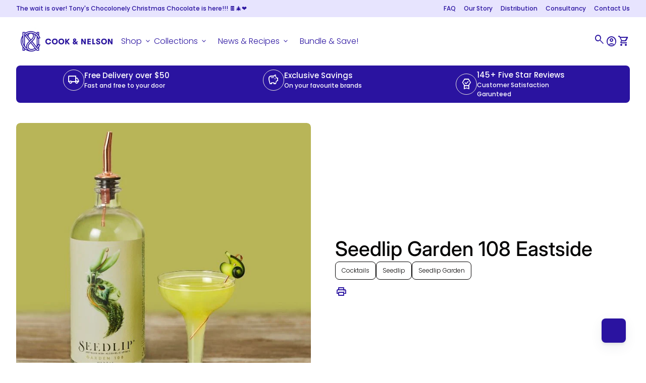

--- FILE ---
content_type: text/html; charset=utf-8
request_url: https://www.cookandnelson.com/blogs/recipes/seedlip-garden-108-eastside
body_size: 61143
content:
<!doctype html>
  <html class="no-js" lang="en" dir="ltr">
    <head>
      <meta charset="utf-8">
      <meta http-equiv="X-UA-Compatible" content="IE=edge,chrome=1">
      <meta name="viewport" content="width=device-width,initial-scale=1,shrink-to-fit=no"><link rel="preconnect" href="https://fonts.shopifycdn.com" crossorigin><link rel="preconnect" href="https://fonts.googleapis.com">
<script></script><link rel="canonical" href="https://www.cookandnelson.com/blogs/recipes/seedlip-garden-108-eastside">

<title>
  Seedlip Garden 108 Eastside
&ndash; Cook &amp; Nelson</title><meta name="description" content="A zesty, non-alcoholic take on the classic Eastside cocktail.INGREDIENTS: 50ml Seedlip Garden 108 25ml lime juice 3 cucumber slices 5 mint leaves Ice 25ml Simple syrup* Cucumber ribbon (for garnish) Simple Syrup Ingredients: 1 cup white sugar 1 cup water METHOD: Muddle cucumber slices and mint leaves in a cocktail shak"><script type="application/ld+json">
  {
    "@context": "https://schema.org",
    "@type": "Organization",
    "name":"Cook \u0026amp; Nelson","email":"orders@cookandnelson.com","telephone":"006421886024","url":"https:\/\/www.cookandnelson.com\/blogs\/recipes\/seedlip-garden-108-eastside",
    "sameAs": [
      "",
      "https:\/\/www.facebook.com\/cookandnelsonnz\/",
      "",
      "https:\/\/www.instagram.com\/cookandnelson\/",
      "",
      "",
      "",
      ""
    ],
    "description":"A zesty, non-alcoholic take on the classic Eastside cocktail.INGREDIENTS: 50ml Seedlip Garden 108 25ml lime juice 3 cucumber slices 5 mint leaves Ice 25ml Simple syrup* Cucumber ribbon (for garnish) Simple Syrup Ingredients: 1 cup white sugar 1 cup water METHOD: Muddle cucumber slices and mint leaves in a cocktail shak"}
</script><script type="application/ld+json">
    {
      "@context": "https://schema.org",
      "@type": "Article",
      "articleBody": "A zesty, non-alcoholic take on the classic Eastside cocktail.INGREDIENTS:\n\n50ml Seedlip Garden 108\n\n25ml lime juice\n3 cucumber slices\n5 mint leaves\nIce\n25ml Simple syrup*\nCucumber ribbon (for garnish)\n\nSimple Syrup Ingredients:\n\n1 cup white sugar\n1 cup water\n\nMETHOD:\n\nMuddle cucumber slices and mint leaves in a cocktail shaker.\nAdd Seedlip Garden 108, simple syrup*, lime juice and ice to the shaker.\nShake and double strain into a coupe glass, and garnish with cucumber ribbon.\n\n*To make the simple syrup, add the sugar and water to a small saucepan over medium heat. Stir until sugar is dissolved. Let syrup cool, then pour into a glass jar and seal tightly with a lid. The sugar syrup will keep, refrigerated, for about one month.We'd love to see your Seedlip creations! Tag us on Instagram @cookandnelson or Facebook @cookandnelsonnz.",
      "mainEntityOfPage": {
        "@type": "WebPage",
        "@id": "https:\/\/www.cookandnelson.com"
      },
      "heading": "Seedlip Garden 108 Eastside","description": "A zesty, non-alcoholic take on the classic Eastside cocktail.","image": [
          "https:ArticleDrop"
        ],"datePublished": "2022-05-17T09:51:20Z",
      "dateCreated": "2022-05-13T12:07:07Z",
      "author": {
        "@type": "Person",
        "name": "Rebecca Caughey"
      },
      "publisher": {
        "@type": "Organization","name": "Cook \u0026amp; Nelson"
      }
    }
  </script><link rel="shortcut icon" href="//www.cookandnelson.com/cdn/shop/files/CN_favicon.png?v=1709301948&width=16" sizes="16x16">
  <link rel="shortcut icon" href="//www.cookandnelson.com/cdn/shop/files/CN_favicon.png?v=1709301948&width=32" sizes="32x32">
  <link rel="shortcut icon" href="//www.cookandnelson.com/cdn/shop/files/CN_favicon.png?v=1709301948&width=48" sizes="48x48">
  <link rel="shortcut icon" href="//www.cookandnelson.com/cdn/shop/files/CN_favicon.png?v=1709301948&width=96" sizes="48x48">
  <link rel="apple-touch-icon" href="//www.cookandnelson.com/cdn/shop/files/CN_favicon.png?v=1709301948&width=180" sizes="180x180">
  <link rel="apple-touch-icon" href="//www.cookandnelson.com/cdn/shop/files/CN_favicon.png?v=1709301948&width=192" sizes="192x192"><meta property="og:site_name" content="Cook &amp; Nelson">
<meta property="og:url" content="https://www.cookandnelson.com/blogs/recipes/seedlip-garden-108-eastside">
<meta property="og:title" content="Seedlip Garden 108 Eastside">
<meta property="og:type" content="article">
<meta property="og:description" content="A zesty, non-alcoholic take on the classic Eastside cocktail.INGREDIENTS: 50ml Seedlip Garden 108 25ml lime juice 3 cucumber slices 5 mint leaves Ice 25ml Simple syrup* Cucumber ribbon (for garnish) Simple Syrup Ingredients: 1 cup white sugar 1 cup water METHOD: Muddle cucumber slices and mint leaves in a cocktail shak"><meta property="og:image" content="http://www.cookandnelson.com/cdn/shop/articles/seedlip-garden-108-eastside-843286.jpg?v=1697718858">
  <meta property="og:image:secure_url" content="https://www.cookandnelson.com/cdn/shop/articles/seedlip-garden-108-eastside-843286.jpg?v=1697718858">
  <meta property="og:image:width" content="683">
  <meta property="og:image:height" content="683"><meta name="twitter:card" content="summary_large_image">
<meta name="twitter:title" content="Seedlip Garden 108 Eastside">
<meta name="twitter:description" content="A zesty, non-alcoholic take on the classic Eastside cocktail.INGREDIENTS: 50ml Seedlip Garden 108 25ml lime juice 3 cucumber slices 5 mint leaves Ice 25ml Simple syrup* Cucumber ribbon (for garnish) Simple Syrup Ingredients: 1 cup white sugar 1 cup water METHOD: Muddle cucumber slices and mint leaves in a cocktail shak">
<style data-shopify>@font-face {
  font-family: Poppins;
  font-weight: 300;
  font-style: normal;
  font-display: swap;
  src: url("//www.cookandnelson.com/cdn/fonts/poppins/poppins_n3.05f58335c3209cce17da4f1f1ab324ebe2982441.woff2") format("woff2"),
       url("//www.cookandnelson.com/cdn/fonts/poppins/poppins_n3.6971368e1f131d2c8ff8e3a44a36b577fdda3ff5.woff") format("woff");
}

  @font-face {
  font-family: Poppins;
  font-weight: 600;
  font-style: normal;
  font-display: swap;
  src: url("//www.cookandnelson.com/cdn/fonts/poppins/poppins_n6.aa29d4918bc243723d56b59572e18228ed0786f6.woff2") format("woff2"),
       url("//www.cookandnelson.com/cdn/fonts/poppins/poppins_n6.5f815d845fe073750885d5b7e619ee00e8111208.woff") format("woff");
}

  @font-face {
  font-family: Poppins;
  font-weight: 500;
  font-style: normal;
  font-display: swap;
  src: url("//www.cookandnelson.com/cdn/fonts/poppins/poppins_n5.ad5b4b72b59a00358afc706450c864c3c8323842.woff2") format("woff2"),
       url("//www.cookandnelson.com/cdn/fonts/poppins/poppins_n5.33757fdf985af2d24b32fcd84c9a09224d4b2c39.woff") format("woff");
}

  @font-face {
  font-family: Poppins;
  font-weight: 300;
  font-style: italic;
  font-display: swap;
  src: url("//www.cookandnelson.com/cdn/fonts/poppins/poppins_i3.8536b4423050219f608e17f134fe9ea3b01ed890.woff2") format("woff2"),
       url("//www.cookandnelson.com/cdn/fonts/poppins/poppins_i3.0f4433ada196bcabf726ed78f8e37e0995762f7f.woff") format("woff");
}

  @font-face {
  font-family: Inconsolata;
  font-weight: 400;
  font-style: normal;
  font-display: swap;
  src: url("//www.cookandnelson.com/cdn/fonts/inconsolata/inconsolata_n4.8e0be9241e16b6e6311249bed21adcbee343bcd1.woff2") format("woff2"),
       url("//www.cookandnelson.com/cdn/fonts/inconsolata/inconsolata_n4.c913b3219f7cc7a03a6565e54733068641b83be2.woff") format("woff");
}

  @font-face {
  font-family: Poppins;
  font-weight: 300;
  font-style: normal;
  font-display: swap;
  src: url("//www.cookandnelson.com/cdn/fonts/poppins/poppins_n3.05f58335c3209cce17da4f1f1ab324ebe2982441.woff2") format("woff2"),
       url("//www.cookandnelson.com/cdn/fonts/poppins/poppins_n3.6971368e1f131d2c8ff8e3a44a36b577fdda3ff5.woff") format("woff");
}

  @font-face {
  font-family: Poppins;
  font-weight: 600;
  font-style: normal;
  font-display: swap;
  src: url("//www.cookandnelson.com/cdn/fonts/poppins/poppins_n6.aa29d4918bc243723d56b59572e18228ed0786f6.woff2") format("woff2"),
       url("//www.cookandnelson.com/cdn/fonts/poppins/poppins_n6.5f815d845fe073750885d5b7e619ee00e8111208.woff") format("woff");
}

  @font-face {
  font-family: Inter;
  font-weight: 500;
  font-style: normal;
  font-display: swap;
  src: url("//www.cookandnelson.com/cdn/fonts/inter/inter_n5.d7101d5e168594dd06f56f290dd759fba5431d97.woff2") format("woff2"),
       url("//www.cookandnelson.com/cdn/fonts/inter/inter_n5.5332a76bbd27da00474c136abb1ca3cbbf259068.woff") format("woff");
}

  @font-face {
  font-family: Inter;
  font-weight: 500;
  font-style: normal;
  font-display: swap;
  src: url("//www.cookandnelson.com/cdn/fonts/inter/inter_n5.d7101d5e168594dd06f56f290dd759fba5431d97.woff2") format("woff2"),
       url("//www.cookandnelson.com/cdn/fonts/inter/inter_n5.5332a76bbd27da00474c136abb1ca3cbbf259068.woff") format("woff");
}

  @font-face {
  font-family: Inter;
  font-weight: 500;
  font-style: normal;
  font-display: swap;
  src: url("//www.cookandnelson.com/cdn/fonts/inter/inter_n5.d7101d5e168594dd06f56f290dd759fba5431d97.woff2") format("woff2"),
       url("//www.cookandnelson.com/cdn/fonts/inter/inter_n5.5332a76bbd27da00474c136abb1ca3cbbf259068.woff") format("woff");
}

  @font-face {
  font-family: Inter;
  font-weight: 400;
  font-style: normal;
  font-display: swap;
  src: url("//www.cookandnelson.com/cdn/fonts/inter/inter_n4.b2a3f24c19b4de56e8871f609e73ca7f6d2e2bb9.woff2") format("woff2"),
       url("//www.cookandnelson.com/cdn/fonts/inter/inter_n4.af8052d517e0c9ffac7b814872cecc27ae1fa132.woff") format("woff");
}

  @font-face {
  font-family: Inter;
  font-weight: 400;
  font-style: normal;
  font-display: swap;
  src: url("//www.cookandnelson.com/cdn/fonts/inter/inter_n4.b2a3f24c19b4de56e8871f609e73ca7f6d2e2bb9.woff2") format("woff2"),
       url("//www.cookandnelson.com/cdn/fonts/inter/inter_n4.af8052d517e0c9ffac7b814872cecc27ae1fa132.woff") format("woff");
}

  @font-face {
  font-family: Inter;
  font-weight: 400;
  font-style: normal;
  font-display: swap;
  src: url("//www.cookandnelson.com/cdn/fonts/inter/inter_n4.b2a3f24c19b4de56e8871f609e73ca7f6d2e2bb9.woff2") format("woff2"),
       url("//www.cookandnelson.com/cdn/fonts/inter/inter_n4.af8052d517e0c9ffac7b814872cecc27ae1fa132.woff") format("woff");
}

</style><style>
  :root {
    --font-body-family: Poppins, sans-serif;
    --font-body-style: normal;
    --font-body-weight: 300;
    --font-body-weight-bold: 500;
    --font-body-transform: none;

    --font-caption-family: Inconsolata, monospace
;
    --font-caption-style: normal;
    --font-caption-weight: 400;
    --font-caption-transform: none;

    --font-button-family: Poppins, sans-serif
 ;
    --font-button-style: normal;
    --font-button-weight: 300;
    --font-button-transform: none;

    --font-card-heading-family: Poppins, sans-serif
;
    --font-card-heading-style: normal;
    --font-card-heading-weight: 600;
    --font-card-heading-transform: none;

    --font-h1-family: Inter, sans-serif;
    --font-h1-style: normal;
    --font-h1-weight: 500;
    --font-h1-transform: none;

    --font-h2-family: Inter, sans-serif;
    --font-h2-style: normal;
    --font-h2-weight: 500;
    --font-h2-transform: none;

    --font-h3-family: Inter, sans-serif;
    --font-h3-style: normal;
    --font-h3-weight: 500;
    --font-h3-transform: none;

    --font-h4-family: Inter, sans-serif;
    --font-h4-style: normal;
    --font-h4-weight: 400;
    --font-h4-transform: none;

    --font-h5-family: Inter, sans-serif;
    --font-h5-style: normal;
    --font-h5-weight: 400;
    --font-h5-transform: none;

    --font-h6-family: Inter, sans-serif;
    --font-h6-style: normal;
    --font-h6-weight: 400;
    --font-h6-transform: none;
  }

  :root {
    /*text colors*/
    --color-heading: #030202;
    --color-text: #191415;
    --color-text-rgb: 25, 20, 21;
    --color-text-links: #2a13a0;--color-text-links-hover: #3e3e3e;/*background colors*/--color-background-body: #ffffff;--color-background-alt: #e7e4fe;/*primary button colors*/
    --color-background-button-primary: #2a13a0;
    --color-text-button-primary: #ffffff;
    --color-background-button-primary-hover: #ffffff;--color-text-button-primary-hover: #030202;
    
--color-border-button-primary: #2a13a0;--color-border-button-primary-hover: #030202;/*secondary button colors*/
    --color-background-button-secondary: #ffffff;
    --color-text-button-secondary: #030202;
    --color-background-button-secondary-hover: #2a13a0;--color-text-button-secondary-hover: #ffffff;
    
--color-border-button-secondary: #030202;--color-border-button-secondary-hover: #2a13a0;/*icon colors*/
    --color-icon: #2a13a0;--color-icon-hover: #2a13a0;
    
    --color-icon-inactive: ;

    /*borders*/
    --color-sale: #c61405;--color-border: #e7e5dc;/*cards*/--color-background-card: #fff;--color-heading-card: #2a13a0;
    --color-text-card: #191415;--color-border-card: #e7e5dc;/* banner */
    --color-background-banner: ;
    --color-background-gradient-banner: ;
    --color-overlay-banner: ;
    --color-overlay-gradient-banner: ;
    --opacity-overlay-banner: 40;
    --color-text-banner: ;
    --color-icon-banner: ;
    --color-border-banner: ;
    --color-heading-banner: ;
    --color-subheading-banner: ;

    /*inputs*/
    --color-input-background: #ffffff;
    --color-input-placeholder: #565656;
    --color-input-text: #000000;--color-input-border: #d1d1d1;--container-width: 160rem;--border-radius:0.8rem;
    --gap: 3.2rem;
  }
</style><script>
  window.routes = {
    shop_domain: 'https://www.cookandnelson.com',
    cart: '/cart',
    cartAdd: '/cart/add',
    cartChange: '/cart/change',
    cartUpdate: '/cart/update',
    predictiveSearch: '/search/suggest',
    recommendations:  '/recommendations/products',
  };

  window.cartStrings = {
    error: `There was an error while updating your cart. Please try again.`,
    quantityError: `You can only add [quantity] of this item to your cart.`,
    addToCart: `Add to cart`,
    addedToCart: `Added to cart`,
    addingToCart: `Adding to cart`,
    inStock: `In Stock`,
    unavailable: `Unavailable`,
    soldOut: `Sold out`,
    uxCart: `mini-cart`
  };

  window.searchStrings = {
    title_results: `Search results`,
    title_no_results: `No search results`,
    title_results_collection: `Collection results`,
    title_no_results_collection: `No collection results`,
    title_results_article: `Article results`,
    title_no_results_article: `No article results`,
    recent_searches: `Recent searches`,
    clear_all: `Clear all`,
    nothing_found: `Nothing found.`,
    try_different_filters: `Please try different filters.`
  };

  window.productStrings = {
    unavailable_with_option: `[value] - Unavailable`,
    price_unavailable: `Unavailable`
  };window.themeVariables = {
    settings: {
      pageType: "article",
      cartType: null
    }
  };
  window.theme = window.theme || {};
  theme.settings = {
    bundleEnabled:true,
    bundleTotalTier:3,
    bundleCollections:"bundle-and-save",
    bundleDiscountsPercentage:"5,10,15",
  };

  document.documentElement.className = document.documentElement.className.replace('no-js', 'has-js');
</script>
<link href="//www.cookandnelson.com/cdn/shop/t/37/assets/base.css?v=171765120525827581471767863591" rel="stylesheet" type="text/css" media="all" />
      <link href="//www.cookandnelson.com/cdn/shop/t/37/assets/child.css?v=82138627111050988621747821075" rel="stylesheet" type="text/css" media="all" />
      <link href="//www.cookandnelson.com/cdn/shop/t/37/assets/custom.css?v=105474667945930687591764775991" rel="stylesheet" type="text/css" media="all" />

      <script>
        const currency = "$";
        const freeShippingThreshold = 50;
        const accessibilityNoticeNewTab = "(link opens in new tab/window)";
      </script>

<script>
  window.shopSettings = {
    thresholdFreeShipping: 50
  };
</script>

      <script>window.performance && window.performance.mark && window.performance.mark('shopify.content_for_header.start');</script><meta name="google-site-verification" content="Nu0zas7oj-m0XvtMymI2Nj1NXhQXfEj6zeBOACIczNg">
<meta id="shopify-digital-wallet" name="shopify-digital-wallet" content="/8178483/digital_wallets/dialog">
<meta name="shopify-checkout-api-token" content="70c96a8072ef7c008f5d46cc5c65af3c">
<meta id="in-context-paypal-metadata" data-shop-id="8178483" data-venmo-supported="false" data-environment="production" data-locale="en_US" data-paypal-v4="true" data-currency="NZD">
<link rel="alternate" type="application/atom+xml" title="Feed" href="/blogs/recipes.atom" />
<script async="async" src="/checkouts/internal/preloads.js?locale=en-NZ"></script>
<link rel="preconnect" href="https://shop.app" crossorigin="anonymous">
<script async="async" src="https://shop.app/checkouts/internal/preloads.js?locale=en-NZ&shop_id=8178483" crossorigin="anonymous"></script>
<script id="apple-pay-shop-capabilities" type="application/json">{"shopId":8178483,"countryCode":"NZ","currencyCode":"NZD","merchantCapabilities":["supports3DS"],"merchantId":"gid:\/\/shopify\/Shop\/8178483","merchantName":"Cook \u0026 Nelson","requiredBillingContactFields":["postalAddress","email"],"requiredShippingContactFields":["postalAddress","email"],"shippingType":"shipping","supportedNetworks":["visa","masterCard","amex","jcb"],"total":{"type":"pending","label":"Cook \u0026 Nelson","amount":"1.00"},"shopifyPaymentsEnabled":true,"supportsSubscriptions":true}</script>
<script id="shopify-features" type="application/json">{"accessToken":"70c96a8072ef7c008f5d46cc5c65af3c","betas":["rich-media-storefront-analytics"],"domain":"www.cookandnelson.com","predictiveSearch":true,"shopId":8178483,"locale":"en"}</script>
<script>var Shopify = Shopify || {};
Shopify.shop = "cook-nelson.myshopify.com";
Shopify.locale = "en";
Shopify.currency = {"active":"NZD","rate":"1.0"};
Shopify.country = "NZ";
Shopify.theme = {"name":"ATLAS | Production","id":134216188009,"schema_name":"Align","schema_version":"1.8","theme_store_id":null,"role":"main"};
Shopify.theme.handle = "null";
Shopify.theme.style = {"id":null,"handle":null};
Shopify.cdnHost = "www.cookandnelson.com/cdn";
Shopify.routes = Shopify.routes || {};
Shopify.routes.root = "/";</script>
<script type="module">!function(o){(o.Shopify=o.Shopify||{}).modules=!0}(window);</script>
<script>!function(o){function n(){var o=[];function n(){o.push(Array.prototype.slice.apply(arguments))}return n.q=o,n}var t=o.Shopify=o.Shopify||{};t.loadFeatures=n(),t.autoloadFeatures=n()}(window);</script>
<script>
  window.ShopifyPay = window.ShopifyPay || {};
  window.ShopifyPay.apiHost = "shop.app\/pay";
  window.ShopifyPay.redirectState = null;
</script>
<script id="shop-js-analytics" type="application/json">{"pageType":"article"}</script>
<script defer="defer" async type="module" src="//www.cookandnelson.com/cdn/shopifycloud/shop-js/modules/v2/client.init-shop-cart-sync_IZsNAliE.en.esm.js"></script>
<script defer="defer" async type="module" src="//www.cookandnelson.com/cdn/shopifycloud/shop-js/modules/v2/chunk.common_0OUaOowp.esm.js"></script>
<script type="module">
  await import("//www.cookandnelson.com/cdn/shopifycloud/shop-js/modules/v2/client.init-shop-cart-sync_IZsNAliE.en.esm.js");
await import("//www.cookandnelson.com/cdn/shopifycloud/shop-js/modules/v2/chunk.common_0OUaOowp.esm.js");

  window.Shopify.SignInWithShop?.initShopCartSync?.({"fedCMEnabled":true,"windoidEnabled":true});

</script>
<script>
  window.Shopify = window.Shopify || {};
  if (!window.Shopify.featureAssets) window.Shopify.featureAssets = {};
  window.Shopify.featureAssets['shop-js'] = {"shop-cart-sync":["modules/v2/client.shop-cart-sync_DLOhI_0X.en.esm.js","modules/v2/chunk.common_0OUaOowp.esm.js"],"init-fed-cm":["modules/v2/client.init-fed-cm_C6YtU0w6.en.esm.js","modules/v2/chunk.common_0OUaOowp.esm.js"],"shop-button":["modules/v2/client.shop-button_BCMx7GTG.en.esm.js","modules/v2/chunk.common_0OUaOowp.esm.js"],"shop-cash-offers":["modules/v2/client.shop-cash-offers_BT26qb5j.en.esm.js","modules/v2/chunk.common_0OUaOowp.esm.js","modules/v2/chunk.modal_CGo_dVj3.esm.js"],"init-windoid":["modules/v2/client.init-windoid_B9PkRMql.en.esm.js","modules/v2/chunk.common_0OUaOowp.esm.js"],"init-shop-email-lookup-coordinator":["modules/v2/client.init-shop-email-lookup-coordinator_DZkqjsbU.en.esm.js","modules/v2/chunk.common_0OUaOowp.esm.js"],"shop-toast-manager":["modules/v2/client.shop-toast-manager_Di2EnuM7.en.esm.js","modules/v2/chunk.common_0OUaOowp.esm.js"],"shop-login-button":["modules/v2/client.shop-login-button_BtqW_SIO.en.esm.js","modules/v2/chunk.common_0OUaOowp.esm.js","modules/v2/chunk.modal_CGo_dVj3.esm.js"],"avatar":["modules/v2/client.avatar_BTnouDA3.en.esm.js"],"pay-button":["modules/v2/client.pay-button_CWa-C9R1.en.esm.js","modules/v2/chunk.common_0OUaOowp.esm.js"],"init-shop-cart-sync":["modules/v2/client.init-shop-cart-sync_IZsNAliE.en.esm.js","modules/v2/chunk.common_0OUaOowp.esm.js"],"init-customer-accounts":["modules/v2/client.init-customer-accounts_DenGwJTU.en.esm.js","modules/v2/client.shop-login-button_BtqW_SIO.en.esm.js","modules/v2/chunk.common_0OUaOowp.esm.js","modules/v2/chunk.modal_CGo_dVj3.esm.js"],"init-shop-for-new-customer-accounts":["modules/v2/client.init-shop-for-new-customer-accounts_JdHXxpS9.en.esm.js","modules/v2/client.shop-login-button_BtqW_SIO.en.esm.js","modules/v2/chunk.common_0OUaOowp.esm.js","modules/v2/chunk.modal_CGo_dVj3.esm.js"],"init-customer-accounts-sign-up":["modules/v2/client.init-customer-accounts-sign-up_D6__K_p8.en.esm.js","modules/v2/client.shop-login-button_BtqW_SIO.en.esm.js","modules/v2/chunk.common_0OUaOowp.esm.js","modules/v2/chunk.modal_CGo_dVj3.esm.js"],"checkout-modal":["modules/v2/client.checkout-modal_C_ZQDY6s.en.esm.js","modules/v2/chunk.common_0OUaOowp.esm.js","modules/v2/chunk.modal_CGo_dVj3.esm.js"],"shop-follow-button":["modules/v2/client.shop-follow-button_XetIsj8l.en.esm.js","modules/v2/chunk.common_0OUaOowp.esm.js","modules/v2/chunk.modal_CGo_dVj3.esm.js"],"lead-capture":["modules/v2/client.lead-capture_DvA72MRN.en.esm.js","modules/v2/chunk.common_0OUaOowp.esm.js","modules/v2/chunk.modal_CGo_dVj3.esm.js"],"shop-login":["modules/v2/client.shop-login_ClXNxyh6.en.esm.js","modules/v2/chunk.common_0OUaOowp.esm.js","modules/v2/chunk.modal_CGo_dVj3.esm.js"],"payment-terms":["modules/v2/client.payment-terms_CNlwjfZz.en.esm.js","modules/v2/chunk.common_0OUaOowp.esm.js","modules/v2/chunk.modal_CGo_dVj3.esm.js"]};
</script>
<script>(function() {
  var isLoaded = false;
  function asyncLoad() {
    if (isLoaded) return;
    isLoaded = true;
    var urls = ["https:\/\/services.blend-ai.com\/pulse?shop=cook-nelson.myshopify.com"];
    for (var i = 0; i < urls.length; i++) {
      var s = document.createElement('script');
      s.type = 'text/javascript';
      s.async = true;
      s.src = urls[i];
      var x = document.getElementsByTagName('script')[0];
      x.parentNode.insertBefore(s, x);
    }
  };
  if(window.attachEvent) {
    window.attachEvent('onload', asyncLoad);
  } else {
    window.addEventListener('load', asyncLoad, false);
  }
})();</script>
<script id="__st">var __st={"a":8178483,"offset":46800,"reqid":"fa90c170-6e56-43ad-abb3-393700f6f1f1-1768527976","pageurl":"www.cookandnelson.com\/blogs\/recipes\/seedlip-garden-108-eastside","s":"articles-556996821097","u":"5a142910e2ca","p":"article","rtyp":"article","rid":556996821097};</script>
<script>window.ShopifyPaypalV4VisibilityTracking = true;</script>
<script id="captcha-bootstrap">!function(){'use strict';const t='contact',e='account',n='new_comment',o=[[t,t],['blogs',n],['comments',n],[t,'customer']],c=[[e,'customer_login'],[e,'guest_login'],[e,'recover_customer_password'],[e,'create_customer']],r=t=>t.map((([t,e])=>`form[action*='/${t}']:not([data-nocaptcha='true']) input[name='form_type'][value='${e}']`)).join(','),a=t=>()=>t?[...document.querySelectorAll(t)].map((t=>t.form)):[];function s(){const t=[...o],e=r(t);return a(e)}const i='password',u='form_key',d=['recaptcha-v3-token','g-recaptcha-response','h-captcha-response',i],f=()=>{try{return window.sessionStorage}catch{return}},m='__shopify_v',_=t=>t.elements[u];function p(t,e,n=!1){try{const o=window.sessionStorage,c=JSON.parse(o.getItem(e)),{data:r}=function(t){const{data:e,action:n}=t;return t[m]||n?{data:e,action:n}:{data:t,action:n}}(c);for(const[e,n]of Object.entries(r))t.elements[e]&&(t.elements[e].value=n);n&&o.removeItem(e)}catch(o){console.error('form repopulation failed',{error:o})}}const l='form_type',E='cptcha';function T(t){t.dataset[E]=!0}const w=window,h=w.document,L='Shopify',v='ce_forms',y='captcha';let A=!1;((t,e)=>{const n=(g='f06e6c50-85a8-45c8-87d0-21a2b65856fe',I='https://cdn.shopify.com/shopifycloud/storefront-forms-hcaptcha/ce_storefront_forms_captcha_hcaptcha.v1.5.2.iife.js',D={infoText:'Protected by hCaptcha',privacyText:'Privacy',termsText:'Terms'},(t,e,n)=>{const o=w[L][v],c=o.bindForm;if(c)return c(t,g,e,D).then(n);var r;o.q.push([[t,g,e,D],n]),r=I,A||(h.body.append(Object.assign(h.createElement('script'),{id:'captcha-provider',async:!0,src:r})),A=!0)});var g,I,D;w[L]=w[L]||{},w[L][v]=w[L][v]||{},w[L][v].q=[],w[L][y]=w[L][y]||{},w[L][y].protect=function(t,e){n(t,void 0,e),T(t)},Object.freeze(w[L][y]),function(t,e,n,w,h,L){const[v,y,A,g]=function(t,e,n){const i=e?o:[],u=t?c:[],d=[...i,...u],f=r(d),m=r(i),_=r(d.filter((([t,e])=>n.includes(e))));return[a(f),a(m),a(_),s()]}(w,h,L),I=t=>{const e=t.target;return e instanceof HTMLFormElement?e:e&&e.form},D=t=>v().includes(t);t.addEventListener('submit',(t=>{const e=I(t);if(!e)return;const n=D(e)&&!e.dataset.hcaptchaBound&&!e.dataset.recaptchaBound,o=_(e),c=g().includes(e)&&(!o||!o.value);(n||c)&&t.preventDefault(),c&&!n&&(function(t){try{if(!f())return;!function(t){const e=f();if(!e)return;const n=_(t);if(!n)return;const o=n.value;o&&e.removeItem(o)}(t);const e=Array.from(Array(32),(()=>Math.random().toString(36)[2])).join('');!function(t,e){_(t)||t.append(Object.assign(document.createElement('input'),{type:'hidden',name:u})),t.elements[u].value=e}(t,e),function(t,e){const n=f();if(!n)return;const o=[...t.querySelectorAll(`input[type='${i}']`)].map((({name:t})=>t)),c=[...d,...o],r={};for(const[a,s]of new FormData(t).entries())c.includes(a)||(r[a]=s);n.setItem(e,JSON.stringify({[m]:1,action:t.action,data:r}))}(t,e)}catch(e){console.error('failed to persist form',e)}}(e),e.submit())}));const S=(t,e)=>{t&&!t.dataset[E]&&(n(t,e.some((e=>e===t))),T(t))};for(const o of['focusin','change'])t.addEventListener(o,(t=>{const e=I(t);D(e)&&S(e,y())}));const B=e.get('form_key'),M=e.get(l),P=B&&M;t.addEventListener('DOMContentLoaded',(()=>{const t=y();if(P)for(const e of t)e.elements[l].value===M&&p(e,B);[...new Set([...A(),...v().filter((t=>'true'===t.dataset.shopifyCaptcha))])].forEach((e=>S(e,t)))}))}(h,new URLSearchParams(w.location.search),n,t,e,['guest_login'])})(!0,!0)}();</script>
<script integrity="sha256-4kQ18oKyAcykRKYeNunJcIwy7WH5gtpwJnB7kiuLZ1E=" data-source-attribution="shopify.loadfeatures" defer="defer" src="//www.cookandnelson.com/cdn/shopifycloud/storefront/assets/storefront/load_feature-a0a9edcb.js" crossorigin="anonymous"></script>
<script crossorigin="anonymous" defer="defer" src="//www.cookandnelson.com/cdn/shopifycloud/storefront/assets/shopify_pay/storefront-65b4c6d7.js?v=20250812"></script>
<script data-source-attribution="shopify.dynamic_checkout.dynamic.init">var Shopify=Shopify||{};Shopify.PaymentButton=Shopify.PaymentButton||{isStorefrontPortableWallets:!0,init:function(){window.Shopify.PaymentButton.init=function(){};var t=document.createElement("script");t.src="https://www.cookandnelson.com/cdn/shopifycloud/portable-wallets/latest/portable-wallets.en.js",t.type="module",document.head.appendChild(t)}};
</script>
<script data-source-attribution="shopify.dynamic_checkout.buyer_consent">
  function portableWalletsHideBuyerConsent(e){var t=document.getElementById("shopify-buyer-consent"),n=document.getElementById("shopify-subscription-policy-button");t&&n&&(t.classList.add("hidden"),t.setAttribute("aria-hidden","true"),n.removeEventListener("click",e))}function portableWalletsShowBuyerConsent(e){var t=document.getElementById("shopify-buyer-consent"),n=document.getElementById("shopify-subscription-policy-button");t&&n&&(t.classList.remove("hidden"),t.removeAttribute("aria-hidden"),n.addEventListener("click",e))}window.Shopify?.PaymentButton&&(window.Shopify.PaymentButton.hideBuyerConsent=portableWalletsHideBuyerConsent,window.Shopify.PaymentButton.showBuyerConsent=portableWalletsShowBuyerConsent);
</script>
<script data-source-attribution="shopify.dynamic_checkout.cart.bootstrap">document.addEventListener("DOMContentLoaded",(function(){function t(){return document.querySelector("shopify-accelerated-checkout-cart, shopify-accelerated-checkout")}if(t())Shopify.PaymentButton.init();else{new MutationObserver((function(e,n){t()&&(Shopify.PaymentButton.init(),n.disconnect())})).observe(document.body,{childList:!0,subtree:!0})}}));
</script>
<link id="shopify-accelerated-checkout-styles" rel="stylesheet" media="screen" href="https://www.cookandnelson.com/cdn/shopifycloud/portable-wallets/latest/accelerated-checkout-backwards-compat.css" crossorigin="anonymous">
<style id="shopify-accelerated-checkout-cart">
        #shopify-buyer-consent {
  margin-top: 1em;
  display: inline-block;
  width: 100%;
}

#shopify-buyer-consent.hidden {
  display: none;
}

#shopify-subscription-policy-button {
  background: none;
  border: none;
  padding: 0;
  text-decoration: underline;
  font-size: inherit;
  cursor: pointer;
}

#shopify-subscription-policy-button::before {
  box-shadow: none;
}

      </style>
<script id="sections-script" data-sections="navigation-footer" defer="defer" src="//www.cookandnelson.com/cdn/shop/t/37/compiled_assets/scripts.js?20363"></script>
<script>window.performance && window.performance.mark && window.performance.mark('shopify.content_for_header.end');</script>

      <script type="text/javascript">
    (function(c,l,a,r,i,t,y){
        c[a]=c[a]||function(){(c[a].q=c[a].q||[]).push(arguments)};
        t=l.createElement(r);t.async=1;t.src="https://www.clarity.ms/tag/"+i;
        y=l.getElementsByTagName(r)[0];y.parentNode.insertBefore(t,y);
    })(window, document, "clarity", "script", "r7ddeto2xj");
</script>

<link
  rel="stylesheet"
  href="https://cdn.jsdelivr.net/npm/swiper@11/swiper-bundle.min.css"
/>

    <!-- BEGIN app block: shopify://apps/hulk-form-builder/blocks/app-embed/b6b8dd14-356b-4725-a4ed-77232212b3c3 --><!-- BEGIN app snippet: hulkapps-formbuilder-theme-ext --><script type="text/javascript">
  
  if (typeof window.formbuilder_customer != "object") {
        window.formbuilder_customer = {}
  }

  window.hulkFormBuilder = {
    form_data: {},
    shop_data: {"shop_75K85kyFGUAga1tfb3DtsA":{"shop_uuid":"75K85kyFGUAga1tfb3DtsA","shop_timezone":"Pacific\/Auckland","shop_id":102852,"shop_is_after_submit_enabled":true,"shop_shopify_plan":"Shopify","shop_shopify_domain":"cook-nelson.myshopify.com","shop_created_at":"2024-03-14T04:20:58.293-05:00","is_skip_metafield":false,"shop_deleted":false,"shop_disabled":false}},
    settings_data: {"shop_settings":{"shop_customise_msgs":[],"default_customise_msgs":{"is_required":"is required","thank_you":"Thank you! The form was submitted successfully.","processing":"Processing...","valid_data":"Please provide valid data","valid_email":"Provide valid email format","valid_tags":"HTML Tags are not allowed","valid_phone":"Provide valid phone number","valid_captcha":"Please provide valid captcha response","valid_url":"Provide valid URL","only_number_alloud":"Provide valid number in","number_less":"must be less than","number_more":"must be more than","image_must_less":"Image must be less than 20MB","image_number":"Images allowed","image_extension":"Invalid extension! Please provide image file","error_image_upload":"Error in image upload. Please try again.","error_file_upload":"Error in file upload. Please try again.","your_response":"Your response","error_form_submit":"Error occur.Please try again after sometime.","email_submitted":"Form with this email is already submitted","invalid_email_by_zerobounce":"The email address you entered appears to be invalid. Please check it and try again.","download_file":"Download file","card_details_invalid":"Your card details are invalid","card_details":"Card details","please_enter_card_details":"Please enter card details","card_number":"Card number","exp_mm":"Exp MM","exp_yy":"Exp YY","crd_cvc":"CVV","payment_value":"Payment amount","please_enter_payment_amount":"Please enter payment amount","address1":"Address line 1","address2":"Address line 2","city":"City","province":"Province","zipcode":"Zip code","country":"Country","blocked_domain":"This form does not accept addresses from","file_must_less":"File must be less than 20MB","file_extension":"Invalid extension! Please provide file","only_file_number_alloud":"files allowed","previous":"Previous","next":"Next","must_have_a_input":"Please enter at least one field.","please_enter_required_data":"Please enter required data","atleast_one_special_char":"Include at least one special character","atleast_one_lowercase_char":"Include at least one lowercase character","atleast_one_uppercase_char":"Include at least one uppercase character","atleast_one_number":"Include at least one number","must_have_8_chars":"Must have 8 characters long","be_between_8_and_12_chars":"Be between 8 and 12 characters long","please_select":"Please Select","phone_submitted":"Form with this phone number is already submitted","user_res_parse_error":"Error while submitting the form","valid_same_values":"values must be same","product_choice_clear_selection":"Clear Selection","picture_choice_clear_selection":"Clear Selection","remove_all_for_file_image_upload":"Remove All","invalid_file_type_for_image_upload":"You can't upload files of this type.","invalid_file_type_for_signature_upload":"You can't upload files of this type.","max_files_exceeded_for_file_upload":"You can not upload any more files.","max_files_exceeded_for_image_upload":"You can not upload any more files.","file_already_exist":"File already uploaded","max_limit_exceed":"You have added the maximum number of text fields.","cancel_upload_for_file_upload":"Cancel upload","cancel_upload_for_image_upload":"Cancel upload","cancel_upload_for_signature_upload":"Cancel upload"},"shop_blocked_domains":[]}},
    features_data: {"shop_plan_features":{"shop_plan_features":["unlimited-forms","full-design-customization","export-form-submissions","multiple-recipients-for-form-submissions","multiple-admin-notifications","enable-captcha","unlimited-file-uploads","save-submitted-form-data","set-auto-response-message","conditional-logic","form-banner","save-as-draft-facility","include-user-response-in-admin-email","disable-form-submission","file-upload"]}},
    shop: null,
    shop_id: null,
    plan_features: null,
    validateDoubleQuotes: false,
    assets: {
      extraFunctions: "https://cdn.shopify.com/extensions/019bb5ee-ec40-7527-955d-c1b8751eb060/form-builder-by-hulkapps-50/assets/extra-functions.js",
      extraStyles: "https://cdn.shopify.com/extensions/019bb5ee-ec40-7527-955d-c1b8751eb060/form-builder-by-hulkapps-50/assets/extra-styles.css",
      bootstrapStyles: "https://cdn.shopify.com/extensions/019bb5ee-ec40-7527-955d-c1b8751eb060/form-builder-by-hulkapps-50/assets/theme-app-extension-bootstrap.css"
    },
    translations: {
      htmlTagNotAllowed: "HTML Tags are not allowed",
      sqlQueryNotAllowed: "SQL Queries are not allowed",
      doubleQuoteNotAllowed: "Double quotes are not allowed",
      vorwerkHttpWwwNotAllowed: "The words \u0026#39;http\u0026#39; and \u0026#39;www\u0026#39; are not allowed. Please remove them and try again.",
      maxTextFieldsReached: "You have added the maximum number of text fields.",
      avoidNegativeWords: "Avoid negative words: Don\u0026#39;t use negative words in your contact message.",
      customDesignOnly: "This form is for custom designs requests. For general inquiries please contact our team at info@stagheaddesigns.com",
      zerobounceApiErrorMsg: "We couldn\u0026#39;t verify your email due to a technical issue. Please try again later.",
    }

  }

  

  window.FbThemeAppExtSettingsHash = {}
  
</script><!-- END app snippet --><!-- END app block --><!-- BEGIN app block: shopify://apps/klaviyo-email-marketing-sms/blocks/klaviyo-onsite-embed/2632fe16-c075-4321-a88b-50b567f42507 -->












  <script async src="https://static.klaviyo.com/onsite/js/Re8Y8Q/klaviyo.js?company_id=Re8Y8Q"></script>
  <script>!function(){if(!window.klaviyo){window._klOnsite=window._klOnsite||[];try{window.klaviyo=new Proxy({},{get:function(n,i){return"push"===i?function(){var n;(n=window._klOnsite).push.apply(n,arguments)}:function(){for(var n=arguments.length,o=new Array(n),w=0;w<n;w++)o[w]=arguments[w];var t="function"==typeof o[o.length-1]?o.pop():void 0,e=new Promise((function(n){window._klOnsite.push([i].concat(o,[function(i){t&&t(i),n(i)}]))}));return e}}})}catch(n){window.klaviyo=window.klaviyo||[],window.klaviyo.push=function(){var n;(n=window._klOnsite).push.apply(n,arguments)}}}}();</script>

  




  <script>
    window.klaviyoReviewsProductDesignMode = false
  </script>



  <!-- BEGIN app snippet: customer-hub-data --><script>
  if (!window.customerHub) {
    window.customerHub = {};
  }
  window.customerHub.storefrontRoutes = {
    login: "https://www.cookandnelson.com/customer_authentication/redirect?locale=en&region_country=NZ?return_url=%2F%23k-hub",
    register: "https://shopify.com/8178483/account?locale=en?return_url=%2F%23k-hub",
    logout: "/account/logout",
    profile: "/account",
    addresses: "/account/addresses",
  };
  
  window.customerHub.userId = null;
  
  window.customerHub.storeDomain = "cook-nelson.myshopify.com";

  

  
    window.customerHub.storeLocale = {
        currentLanguage: 'en',
        currentCountry: 'NZ',
        availableLanguages: [
          
            {
              iso_code: 'en',
              endonym_name: 'English'
            }
          
        ],
        availableCountries: [
          
            {
              iso_code: 'AU',
              name: 'Australia',
              currency_code: 'AUD'
            },
          
            {
              iso_code: 'NZ',
              name: 'New Zealand',
              currency_code: 'NZD'
            }
          
        ]
    };
  
</script>
<!-- END app snippet -->



  <!-- BEGIN app snippet: customer-hub-replace-links -->
<script>
  function replaceAccountLinks() {
    const selector =
      'a[href$="/account/login"], a[href$="/account"], a[href^="https://shopify.com/"][href*="/account"], a[href*="/customer_identity/redirect"], a[href*="/customer_authentication/redirect"], a[href$="/account';
    const accountLinksNodes = document.querySelectorAll(selector);
    for (const node of accountLinksNodes) {
      const ignore = node.dataset.kHubIgnore !== undefined && node.dataset.kHubIgnore !== 'false';
      if (!ignore) {
        // Any login links to Shopify's account system, point them at the customer hub instead.
        node.href = '#k-hub';
        /**
         * There are some themes which apply a page transition on every click of an anchor tag (usually a fade-out) that's supposed to be faded back in when the next page loads.
         * However, since clicking the k-hub link doesn't trigger a page load, the page gets stuck on a blank screen.
         * Luckily, these themes usually have a className you can add to links to skip the transition.
         * Let's hope that all such themes are consistent/copy each other and just proactively add those classNames when we replace the link.
         **/
        node.classList.add('no-transition', 'js-no-transition');
      }
    }
  }

  
    if (document.readyState === 'complete') {
      replaceAccountLinks();
    } else {
      const controller = new AbortController();
      document.addEventListener(
        'readystatechange',
        () => {
          replaceAccountLinks(); // try to replace links both during `interactive` state and `complete` state
          if (document.readyState === 'complete') {
            // readystatechange can fire with "complete" multiple times per page load, so make sure we're not duplicating effort
            // by removing the listener afterwards.
            controller.abort();
          }
        },
        { signal: controller.signal },
      );
    }
  
</script>
<!-- END app snippet -->



<!-- END app block --><!-- BEGIN app block: shopify://apps/vitals/blocks/app-embed/aeb48102-2a5a-4f39-bdbd-d8d49f4e20b8 --><link rel="preconnect" href="https://appsolve.io/" /><link rel="preconnect" href="https://cdn-sf.vitals.app/" /><script data-ver="58" id="vtlsAebData" class="notranslate">window.vtlsLiquidData = window.vtlsLiquidData || {};window.vtlsLiquidData.buildId = 56176;

window.vtlsLiquidData.apiHosts = {
	...window.vtlsLiquidData.apiHosts,
	"1": "https://appsolve.io"
};
	window.vtlsLiquidData.moduleSettings = {"9":[],"21":{"142":true,"143":"left","144":0,"145":0,"190":true,"216":"faac00","217":true,"218":0,"219":0,"220":"left","248":true,"278":"E7E4FE","279":true,"280":"ffffff","281":"ffce07","287":"reviews","288":"See more reviews","289":"Write a Review","290":"Share your experience","291":"Rating","292":"Name","293":"Review","294":"We'd love to see a picture","295":"Submit Review","296":"Cancel","297":"No reviews yet. Be the first to add a review.","333":5,"334":100,"335":5,"336":50,"410":false,"447":"Thank you for adding your review!","481":"{{ stars }} {{ averageRating }} ({{ totalReviews }} {{ reviewsTranslation }})","482":"{{ stars }} {{ totalReviews }} Reviews","483":18,"484":18,"494":1,"504":"Only image file types are supported for upload","507":true,"508":"E-mail","510":"00a332","563":"The review could not be added. If the problem persists, please contact us.","598":"Store reply","688":"Customers from all over the New Zealand love our products!","689":"Happy Customers","691":false,"745":true,"746":"list","747":true,"748":"2A13A0","752":"Verified buyer","787":"columns","788":true,"793":"2A13A0","794":"ffffff","846":"5e5e5e","877":"2A13A0","878":"2A13A0","879":"f7f7f7","880":"2A13A0","948":0,"949":1,"951":"{\"carouselContainer\":{\"traits\":{\"width\":{\"default\":\"1400px\"},\"marginTop\":{\"default\":\"1rem\"},\"marginBottom\":{\"default\":\"1rem\"},\"carouselColumnsNumber\":{\"default\":\"4\"}}},\"carouselCard\":{\"traits\":{\"color\":{\"default\":\"#2A13A0\"},\"backgroundColor\":{\"default\":\"#E7E4FE\"},\"carouselStars\":{\"default\":\"#faac00\"}}}}","994":"","996":1,"1002":1,"1003":true,"1005":false,"1034":false,"1038":20,"1039":20,"1040":10,"1041":10,"1042":100,"1043":50,"1044":"columns","1045":true,"1046":"5e5e5e","1047":"2A13A0","1048":"E7E4FE","1061":false,"1062":0,"1063":0,"1064":"Collected by","1065":"From {{reviews_count}} reviews","1067":true,"1068":false,"1069":true,"1070":true,"1072":"{}","1073":"left","1074":"left","1078":true,"1089":"{}","1090":0},"46":{"368":"Only {{ stock }} left in stock!","369":10,"370":false,"371":"Hurry! Inventory is running low.","372":"333333","373":"e1e1e1","374":"ff3d12","375":"edd728","909":"{\"container\":{\"traits\":{\"margin\":{\"small\":\"10px 0 10px 0\",\"default\":\"0px 0 10px 0\"},\"padding\":{\"default\":\"0px 0 0px 0\"}}}}","1087":1},"48":{"469":true,"491":true,"588":true,"595":true,"603":"","605":"","606":".vtl-ub-bundle-box__product-image-img {\n    opacity: 1 !important;\n}\n\n.vtl-ub-bundle-box__total-price{\n    color: red !important;\n}\n\n#vitals-preorder-note {\n    margin-top: 10px !important;\n}\n\n.vtl-pr-ss__inner-el{\n        font-size: 15px!important;\n}\n\n.Vtl-UpsellBuilderProductBundle__Header {\n    font-size: 28px !important;\n    text-align: left !important;\n}\n\n@media (max-width: 768px) {\n    .Vtl-UpsellBuilderProductBundle__Header {\n        text-align: left !important;\n            font-size: 26px !important;\n    }\n    \n    .vtl-ub-bundle-box__product-list {\n        margin-left: 15px !important;\n    }\n    \n    #bundle-product_reviews_carousel{\n        padding-left: 15px!important;\n    }\n}\n\n.Vtl-VolumeDiscountRadio__TotalSave {\n    color: #fff !important;\n}\n\n.progress-bar__inner{\n   display:block!important; \n}\n\n.vtl-pr-stats__percent, .vtl-pr-stats__bar-stars \u003e span{\n    color:#2A13A0!important;\n}\n\n.vtl-pr-totals__score, .vtl-pr-totals__reviews{\n    color:#2A13A0!important;\n}\n\n\/*Desktop*\/\n@media only screen and (min-width: 769px) {\n    .vtl-pr__product-title-star-snippets { \n        margin-top: -42px !important;\n    }\n}\n","781":true,"783":1,"876":0,"1076":true,"1105":0,"1198":false},"53":{"636":"4b8e15","637":"ffffff","638":0,"639":5,"640":"You save:","642":"Out of stock","643":"This item:","644":"Total Price:","645":true,"646":"Add to cart","647":"for","648":"with","649":"off","650":"each","651":"Buy","652":"Subtotal","653":"Discount","654":"Old price","655":16,"656":0,"657":16,"658":0,"659":"ffffff","660":14,"661":"center","671":"000000","702":"Quantity","731":"and","733":0,"734":"362e94","735":"8e86ed","736":true,"737":true,"738":true,"739":"right","740":60,"741":"Free of charge","742":"Free","743":"Claim gift","744":"1,2,4,5","750":"Gift","762":"Discount","763":false,"773":"Your product has been added to the cart.","786":"save","848":"ffffff","849":"f6f6f6","850":"4f4f4f","851":"Per item:","895":"eceeef","1007":"Pick another","1010":"{}","1012":false,"1028":"Other customers loved this offer","1029":"Add to order\t","1030":"Added to order","1031":"Check out","1032":1,"1033":"{\"widget\":{\"traits\":{\"backgroundColor\":{\"default\":\"#FFFFFF\"},\"reviewStarsColor\":{\"default\":\"#2A13A0\"}}}}","1035":"See more","1036":"See less","1037":"{}","1077":"%","1083":"Check out","1085":100,"1086":"cd1900","1091":10,"1092":1,"1093":"{}","1164":"Free shipping","1188":"light","1190":"left","1191":"custom","1192":"square"},"59":{"929":"🔔 Notify when available ","930":"🔔 Notify me when back in stock","931":"Enter your email below and we'll let you know as soon as this is back in stock.","932":"","933":"Notify me when available","934":"stop_selling","947":"{\"button\":{\"traits\":{\"style\":{\"default\":\"outline\"},\"filledBackgroundColor\":{\"default\":\"#2A13A0\"},\"filledColor\":{\"default\":\"#ffffff\"},\"borderRadius\":{\"default\":\"5px\"},\"outlineBorderColor\":{\"default\":\"#2A13A0\"},\"outlineColor\":{\"default\":\"#2A13A0\"},\"expandFullWidth\":{\"default\":true}}},\"modal\":{\"traits\":{\"buttonTextColor\":{\"default\":\"#ffffff\"},\"buttonBackgroundColor\":{\"default\":\"#2A13A0\"}}}}","981":false,"983":"E-mail","984":"Invalid email address","985":"Thank you for subscribing","986":"You are all set to receive a notification as soon as the product becomes available again.","987":"SMS","988":"Something went wrong","989":"Please try to subscribe again.","991":"Invalid phone number","993":"Phone number","1006":"Phone number should contain only digits","1106":false}};

window.vtlsLiquidData.shopThemeName = "Align";window.vtlsLiquidData.settingTranslation = {"21":{"287":{"en":"reviews"},"288":{"en":"See more reviews"},"289":{"en":"Write a Review"},"290":{"en":"Share your experience"},"291":{"en":"Rating"},"292":{"en":"Name"},"293":{"en":"Review"},"294":{"en":"We'd love to see a picture"},"295":{"en":"Submit Review"},"296":{"en":"Cancel"},"297":{"en":"No reviews yet. Be the first to add a review."},"447":{"en":"Thank you for adding your review!"},"481":{"en":"{{ stars }} {{ averageRating }} ({{ totalReviews }} {{ reviewsTranslation }})"},"482":{"en":"{{ stars }} {{ totalReviews }} Reviews"},"504":{"en":"Only image file types are supported for upload"},"508":{"en":"E-mail"},"563":{"en":"The review could not be added. If the problem persists, please contact us."},"598":{"en":"Store reply"},"688":{"en":"Customers from all over the New Zealand love our products!"},"689":{"en":"Happy Customers"},"752":{"en":"Verified buyer"},"994":{"en":""},"1064":{"en":"Collected by"},"1065":{"en":"From {{reviews_count}} reviews"}},"46":{"368":{"en":"Only {{ stock }} left in stock!"},"371":{"en":"Hurry! Inventory is running low."}},"53":{"640":{"en":"You save:"},"642":{"en":"Out of stock"},"643":{"en":"This item:"},"644":{"en":"Total Price:"},"646":{"en":"Add to cart"},"647":{"en":"for"},"648":{"en":"with"},"649":{"en":"off"},"650":{"en":"each"},"651":{"en":"Buy"},"652":{"en":"Subtotal"},"653":{"en":"Discount"},"654":{"en":"Old price"},"702":{"en":"Quantity"},"731":{"en":"and"},"741":{"en":"Free of charge"},"742":{"en":"Free"},"743":{"en":"Claim gift"},"750":{"en":"Gift"},"762":{"en":"Discount"},"773":{"en":"Your product has been added to the cart."},"786":{"en":"save"},"851":{"en":"Per item:"},"1007":{"en":"Pick another"},"1028":{"en":"Other customers loved this offer"},"1029":{"en":"Add to order\t"},"1030":{"en":"Added to order"},"1031":{"en":"Check out"},"1035":{"en":"See more"},"1036":{"en":"See less"},"1083":{"en":"Check out"},"1164":{"en":"Free shipping"},"1167":{"en":"Unavailable"}},"59":{"929":{"en":"🔔 Notify when available "},"930":{"en":"🔔 Notify me when back in stock"},"931":{"en":"Enter your email below and we'll let you know as soon as this is back in stock."},"932":{"en":""},"933":{"en":"Notify me when available"},"985":{"en":"Thank you for subscribing"},"986":{"en":"You are all set to receive a notification as soon as the product becomes available again."},"987":{"en":"SMS"},"988":{"en":"Something went wrong"},"989":{"en":"Please try to subscribe again."},"983":{"en":"E-mail"},"984":{"en":"Invalid email address"},"991":{"en":"Invalid phone number"},"993":{"en":"Phone number"},"1006":{"en":"Phone number should contain only digits"}}};window.vtlsLiquidData.ubOfferTypes={"1":[1,2],"2":[1,2]};window.vtlsLiquidData.usesFunctions=true;window.vtlsLiquidData.shopSettings={};window.vtlsLiquidData.shopSettings.cartType="";window.vtlsLiquidData.spat="d0678b15ea9b4b3665419e1a730889e8";window.vtlsLiquidData.shopInfo={id:8178483,domain:"www.cookandnelson.com",shopifyDomain:"cook-nelson.myshopify.com",primaryLocaleIsoCode: "en",defaultCurrency:"NZD",enabledCurrencies:["AUD","NZD"],moneyFormat:"${{amount}}",moneyWithCurrencyFormat:"${{amount}} NZD",appId:"1",appName:"Vitals",};window.vtlsLiquidData.acceptedScopes = {"1":[26,25,27,28,29,30,31,32,33,34,35,36,37,38,22,2,8,14,20,24,16,18,10,13,21,4,11,1,7,3,19,23,15,17,9,12,47,48,49,51,46,53,50,52]};window.vtlsLiquidData.cacheKeys = [1768172241,1733166199,1727949888,1764707943,1768353389,0,0,1768353389 ];</script><script id="vtlsAebDynamicFunctions" class="notranslate">window.vtlsLiquidData = window.vtlsLiquidData || {};window.vtlsLiquidData.dynamicFunctions = ({$,vitalsGet,vitalsSet,VITALS_GET_$_DESCRIPTION,VITALS_GET_$_END_SECTION,VITALS_GET_$_ATC_FORM,VITALS_GET_$_ATC_BUTTON,submit_button,form_add_to_cart,cartItemVariantId,VITALS_EVENT_CART_UPDATED,VITALS_EVENT_DISCOUNTS_LOADED,VITALS_EVENT_RENDER_CAROUSEL_STARS,VITALS_EVENT_RENDER_COLLECTION_STARS,VITALS_EVENT_SMART_BAR_RENDERED,VITALS_EVENT_SMART_BAR_CLOSED,VITALS_EVENT_TABS_RENDERED,VITALS_EVENT_VARIANT_CHANGED,VITALS_EVENT_ATC_BUTTON_FOUND,VITALS_IS_MOBILE,VITALS_PAGE_TYPE,VITALS_APPEND_CSS,VITALS_HOOK__CAN_EXECUTE_CHECKOUT,VITALS_HOOK__GET_CUSTOM_CHECKOUT_URL_PARAMETERS,VITALS_HOOK__GET_CUSTOM_VARIANT_SELECTOR,VITALS_HOOK__GET_IMAGES_DEFAULT_SIZE,VITALS_HOOK__ON_CLICK_CHECKOUT_BUTTON,VITALS_HOOK__DONT_ACCELERATE_CHECKOUT,VITALS_HOOK__ON_ATC_STAY_ON_THE_SAME_PAGE,VITALS_HOOK__CAN_EXECUTE_ATC,VITALS_FLAG__IGNORE_VARIANT_ID_FROM_URL,VITALS_FLAG__UPDATE_ATC_BUTTON_REFERENCE,VITALS_FLAG__UPDATE_CART_ON_CHECKOUT,VITALS_FLAG__USE_CAPTURE_FOR_ATC_BUTTON,VITALS_FLAG__USE_FIRST_ATC_SPAN_FOR_PRE_ORDER,VITALS_FLAG__USE_HTML_FOR_STICKY_ATC_BUTTON,VITALS_FLAG__STOP_EXECUTION,VITALS_FLAG__USE_CUSTOM_COLLECTION_FILTER_DROPDOWN,VITALS_FLAG__PRE_ORDER_START_WITH_OBSERVER,VITALS_FLAG__PRE_ORDER_OBSERVER_DELAY,VITALS_FLAG__ON_CHECKOUT_CLICK_USE_CAPTURE_EVENT,handle,}) => {return {"147": {"location":"form","locator":"after"},"221": (html) => {
							$('.new-title-block > a[href$="/products/'+handle+'"] > .card__title').after(html);
						},"376": {"location":"form","locator":"prepend"},"607": (html) => {
							if(vitalsGet('VITALS_PAGE_TYPE') === 'cart') {
     $('.vitals-discounts').parent().css("cssText", "justify-content: end !important;");
}

/*if (vitalsGet('VITALS_PAGE_TYPE') === 'home'){
    vitalsGet('VITALS_APPEND_CSS')('.vtl-pr-review-stars-snippet {justify-content: flex-start !important;}'); 
}*/

function addVitalsDescription() {
  const widget = document.querySelector('.Vtl-ProductBundleWidget__BundleWrapper');
  if (widget && !widget.querySelector('.od-fbt-description')) {
    const desc = document.createElement('p');
    desc.className = 'od-fbt-description';
    desc.textContent = 'Save when you add more – or mix and match your favourites!';
    widget.insertBefore(desc, widget.querySelector('.Vtl-ProductBundleWidget__BundleContent'));
  }
}

// чекати поки Vitals вставить віджет
const observer = new MutationObserver(() => {
  const widget = document.querySelector('.Vtl-ProductBundleWidget__BundleWrapper');
  if (widget) {
    addVitalsDescription();
    observer.disconnect(); 
  }
});

observer.observe(document.body, { childList: true, subtree: true });
(function(){
  // захист від дублювання (якщо код вже вставили — пропускаємо)
  if (window.__odVitalsInjected) return;
  window.__odVitalsInjected = true;

  const SELECTOR_WIDGET = '.Vtl-ProductBundleWidget__BundleWrapper';
  const SELECTOR_TITLE = '.Vtl-ProductBundleWidget__BundleTitle';
  const SELECTOR_PRODUCT_CONTAINER = '.Vtl-ProductIcon__Container';
  const SELECTOR_BUNDLE_PRICE = '.Vtl-BundleSummary__CurrentPrice'; // total price fallback

  const WAIT_INTERVAL = 500;
  const TIMEOUT_MS = 15000;
  let waited = 0;

  const intervalId = setInterval(() => {
    try {
      const widget = document.querySelector(SELECTOR_WIDGET);
      if (!widget) {
        waited += WAIT_INTERVAL;
        if (waited >= TIMEOUT_MS) {
          clearInterval(intervalId);
          console.info('od-vitals: widget not found within timeout.');
        }
        return;
      }

      // знайдено - зупиняємо інтервал
      clearInterval(intervalId);

      // уникнути повторної ініціалізації одного віджета
      if (widget.dataset.odInitialized === 'true') {
        console.info('od-vitals: already initialized');
        return;
      }

      // ---- Додаємо опис під заголовком ----
      try {
        if (!widget.querySelector('.od-fbt-description')) {
          const titleEl = widget.querySelector(SELECTOR_TITLE);
          const desc = document.createElement('p');
          desc.className = 'od-fbt-description';
          desc.textContent = 'Complete your set — these items go perfectly together!';
          if (titleEl) titleEl.insertAdjacentElement('afterend', desc);
          else widget.insertAdjacentElement('afterbegin', desc);
        }
      } catch (e) {
        console.error('od-vitals: error adding description', e);
      }

      // ---- Під кожну картинку додаємо title і намагаємось знайти ціну ----
      try {
        const productContainers = widget.querySelectorAll(SELECTOR_PRODUCT_CONTAINER);
        // знайдемо можливу загальну ціну (як fallback)
        const bundlePriceEl = document.querySelector(SELECTOR_BUNDLE_PRICE);
        const bundlePriceText = bundlePriceEl ? bundlePriceEl.textContent.trim() : '';

        productContainers.forEach((container, idx) => {
          try {
            if (container.querySelector('.od-product-info')) return; // вже є

            const img = container.querySelector('img');
            const titleText = img?.getAttribute('alt')?.split(' - ')[0] || img?.getAttribute('title') || ('Product ' + (idx+1));

            // спробуємо знайти індивідуальну ціну:
            // 1) шукати в dataset елементів (data-price, data-variant-price)
            let priceText = '';
            const maybePriceAttrs = ['data-price','data-variant-price','data-product-price','data-variant-price-cents'];
            for (const a of maybePriceAttrs) {
              if (container.dataset && container.dataset[a.replace('data-','')]) {
                priceText = container.dataset[a.replace('data-','')];
                break;
              }
            }
            // 2) шукати всередині контейнера або його батьків елементів ціну як текст
            if (!priceText) {
              const priceCandidate = container.closest('.Vtl-ProductIcon__Container')?.querySelector('.price') || container.querySelector('.price') || container.closest(SELECTOR_WIDGET)?.querySelector('.Vtl-BundleSummary__CurrentPrice');
              if (priceCandidate) priceText = priceCandidate.textContent.trim();
            }
            // 3) fallback на bundle total / пусто
            if (!priceText) priceText = bundlePriceText || '';

            const info = document.createElement('div');
            info.className = 'od-product-info';
            info.innerHTML = `
              <p class="od-product-title" aria-hidden="false">${titleText}</p>
              <p class="od-product-price">${priceText}</p>
            `;
            container.appendChild(info);
          } catch (innerErr) {
            console.error('od-vitals: per-product error', innerErr);
          }
        });
      } catch (e) {
        console.error('od-vitals: error enhancing product cards', e);
      }

      widget.dataset.odInitialized = 'true';
      console.info('od-vitals: initialization complete');
    } catch (outerErr) {
      console.error('od-vitals: unexpected error', outerErr);
      clearInterval(intervalId);
    }
  }, WAIT_INTERVAL);
})();

						},"608": (html) => {
							if (vitalsGet('VITALS_PAGE_TYPE') === 'product')
    {
        $('.product-converter__blocks span.icon.cart-icon.loaded').replaceWith(function() {
            return $('<div class="icon cart-icon loaded" aria-hidden="true" focusable="false" role="presentation"/>').html($(this).html());
        });
        $('.product-converter__add-to-cart button.ux-cart').first().after('<div id="vitals-preorder_note"></div>');
    }
						},"686": {"location":"form","locator":"after"},"687": (html) => {
							$('.main-product__add-to-cart').before(html);
						},"703": (html) => {
							vitalsSet('VITALS_FLAG__UPDATE_ATC_BUTTON_REFERENCE', true);
vitalsSet('VITALS_FLAG__USE_CAPTURE_FOR_ATC_BUTTON',true);
vitalsSet('VITALS_FLAG__PRE_ORDER_START_WITH_OBSERVER',true);
						},};};</script><script id="vtlsAebDocumentInjectors" class="notranslate">window.vtlsLiquidData = window.vtlsLiquidData || {};window.vtlsLiquidData.documentInjectors = ({$,vitalsGet,vitalsSet,VITALS_IS_MOBILE,VITALS_APPEND_CSS}) => {const documentInjectors = {};documentInjectors["2"]={};documentInjectors["2"]["d"]=[];documentInjectors["2"]["d"]["0"]={};documentInjectors["2"]["d"]["0"]["a"]={"l":"before"};documentInjectors["2"]["d"]["0"]["s"]="footer.footer";documentInjectors["1"]={};documentInjectors["1"]["d"]=[];documentInjectors["1"]["d"]["0"]={};documentInjectors["1"]["d"]["0"]["a"]=null;documentInjectors["1"]["d"]["0"]["s"]="ul.tabs";documentInjectors["1"]["d"]["1"]={};documentInjectors["1"]["d"]["1"]["a"]=null;documentInjectors["1"]["d"]["1"]["s"]=".product__description.rte";documentInjectors["6"]={};documentInjectors["6"]["d"]=[];documentInjectors["6"]["d"]["0"]={};documentInjectors["6"]["d"]["0"]["a"]=null;documentInjectors["6"]["d"]["0"]["s"]="#ProductGridContainer";documentInjectors["6"]["d"]["1"]={};documentInjectors["6"]["d"]["1"]["a"]=[];documentInjectors["6"]["d"]["1"]["s"]=".grid-archive__products-grid-container";documentInjectors["6"]["d"]["2"]={};documentInjectors["6"]["d"]["2"]["a"]=[];documentInjectors["6"]["d"]["2"]["s"]=".swiper-wrapper";documentInjectors["6"]["d"]["3"]={};documentInjectors["6"]["d"]["3"]["a"]=[];documentInjectors["6"]["d"]["3"]["s"]="swiper-container";documentInjectors["10"]={};documentInjectors["10"]["d"]=[];documentInjectors["10"]["d"]["0"]={};documentInjectors["10"]["d"]["0"]["a"]=[];documentInjectors["10"]["d"]["0"]["s"]=".c-quantity-picker";documentInjectors["10"]["d"]["1"]={};documentInjectors["10"]["d"]["1"]["a"]=[];documentInjectors["10"]["d"]["1"]["s"]=".quantity";documentInjectors["10"]["d"]["2"]={};documentInjectors["10"]["d"]["2"]["a"]=[];documentInjectors["10"]["d"]["2"]["s"]="input[name='quantity']";documentInjectors["3"]={};documentInjectors["3"]["d"]=[];documentInjectors["3"]["d"]["0"]={};documentInjectors["3"]["d"]["0"]["a"]={"last":false};documentInjectors["3"]["d"]["0"]["s"]=".cart-summary__line-items";documentInjectors["3"]["d"]["0"]["js"]=function(left_subtotal, right_subtotal, cart_html) { var vitalsDiscountsDiv = ".vitals-discounts";
if ($(vitalsDiscountsDiv).length === 0) {
$('.cart-summary__line-items').first().html(cart_html);
}

};documentInjectors["3"]["d"]["1"]={};documentInjectors["3"]["d"]["1"]["a"]={"last":true};documentInjectors["3"]["d"]["1"]["s"]=".total-price";documentInjectors["3"]["d"]["1"]["js"]=function(left_subtotal, right_subtotal, cart_html) { var vitalsDiscountsDiv = ".vitals-discounts";
if ($(vitalsDiscountsDiv).length === 0) {
$('.total-price').last().html(cart_html);
}

};documentInjectors["4"]={};documentInjectors["4"]["d"]=[];documentInjectors["4"]["d"]["0"]={};documentInjectors["4"]["d"]["0"]["a"]=null;documentInjectors["4"]["d"]["0"]["s"]="h2[class*=\"title\"]";documentInjectors["4"]["d"]["1"]={};documentInjectors["4"]["d"]["1"]["a"]=null;documentInjectors["4"]["d"]["1"]["s"]="h2";documentInjectors["7"]={};documentInjectors["7"]["d"]=[];documentInjectors["7"]["d"]["0"]={};documentInjectors["7"]["d"]["0"]["a"]=null;documentInjectors["7"]["d"]["0"]["s"]=".footer";documentInjectors["12"]={};documentInjectors["12"]["d"]=[];documentInjectors["12"]["d"]["0"]={};documentInjectors["12"]["d"]["0"]["a"]=[];documentInjectors["12"]["d"]["0"]["s"]=".product-converter__add-to-cart";documentInjectors["12"]["d"]["1"]={};documentInjectors["12"]["d"]["1"]["a"]=[];documentInjectors["12"]["d"]["1"]["s"]="form[action*=\"\/cart\/add\"]:visible:not([id*=\"product-form-installment\"]):not([id*=\"product-installment-form\"]):not(.vtls-exclude-atc-injector *)";documentInjectors["11"]={};documentInjectors["11"]["d"]=[];documentInjectors["11"]["d"]["0"]={};documentInjectors["11"]["d"]["0"]["a"]={"ctx":"outside"};documentInjectors["11"]["d"]["0"]["s"]=".product-converter__blocks button.ux-cart";documentInjectors["11"]["d"]["1"]={};documentInjectors["11"]["d"]["1"]["a"]={"ctx":"inside","last":false};documentInjectors["11"]["d"]["1"]["s"]="[type=\"submit\"]:not(.swym-button)";documentInjectors["11"]["d"]["2"]={};documentInjectors["11"]["d"]["2"]["a"]={"ctx":"inside","last":false};documentInjectors["11"]["d"]["2"]["s"]="[name=\"add\"]:not(.swym-button)";documentInjectors["15"]={};documentInjectors["15"]["d"]=[];documentInjectors["15"]["d"]["0"]={};documentInjectors["15"]["d"]["0"]["a"]=[];documentInjectors["15"]["d"]["0"]["s"]="form[action*=\"\/cart\"] a[href*=\"\/products\/{{product_handle}}\"]";return documentInjectors;};</script><script id="vtlsAebBundle" src="https://cdn-sf.vitals.app/assets/js/bundle-587197b595124a8bab3b2832228eb470.js" async></script>

<!-- END app block --><!-- BEGIN app block: shopify://apps/gift-box/blocks/head/f53ea332-e066-453a-9116-800349284dfb --><script>
const isProductPage = window.location.pathname.includes("/products/");

// Allow redirect only on product pages.
if (isProductPage) {
  const GHOST_PRODUCT_TYPE = "giftbox_ghost_product";
  // Use product handle to check the type of the product.
  const product_type = "";
  if (product_type == GHOST_PRODUCT_TYPE) {
    // Redirect to the GP parent URL stored in the GP's metafields.
    const parent_product_url = '';
    if (parent_product_url === null || parent_product_url === '') {
      window.location.replace("/");
    } else {
      window.location.replace(parent_product_url);
    }
  }
}
</script>

<script
  src="https://giftbox.ds-cdn.com/static/main.js?shop=cook-nelson.myshopify.com"

></script>


<!-- END app block --><!-- BEGIN app block: shopify://apps/timesact-pre-order/blocks/app-embed/bf6c109b-79b5-457c-8752-0e5e9e9676e7 -->
<!-- END app block --><script src="https://cdn.shopify.com/extensions/019bb5ee-ec40-7527-955d-c1b8751eb060/form-builder-by-hulkapps-50/assets/form-builder-script.js" type="text/javascript" defer="defer"></script>
<script src="https://cdn.shopify.com/extensions/019bc086-286e-74e1-9084-a094cce9ef50/salepify-805/assets/progress-bar.script.js" type="text/javascript" defer="defer"></script>
<script src="https://cdn.shopify.com/extensions/3ee93129-d11c-4adb-8a29-0c9bec8a2202/preorder-notify-me-timesact-17/assets/timesact.js" type="text/javascript" defer="defer"></script>
<link href="https://cdn.shopify.com/extensions/3ee93129-d11c-4adb-8a29-0c9bec8a2202/preorder-notify-me-timesact-17/assets/timesact.css" rel="stylesheet" type="text/css" media="all">
<link href="https://monorail-edge.shopifysvc.com" rel="dns-prefetch">
<script>(function(){if ("sendBeacon" in navigator && "performance" in window) {try {var session_token_from_headers = performance.getEntriesByType('navigation')[0].serverTiming.find(x => x.name == '_s').description;} catch {var session_token_from_headers = undefined;}var session_cookie_matches = document.cookie.match(/_shopify_s=([^;]*)/);var session_token_from_cookie = session_cookie_matches && session_cookie_matches.length === 2 ? session_cookie_matches[1] : "";var session_token = session_token_from_headers || session_token_from_cookie || "";function handle_abandonment_event(e) {var entries = performance.getEntries().filter(function(entry) {return /monorail-edge.shopifysvc.com/.test(entry.name);});if (!window.abandonment_tracked && entries.length === 0) {window.abandonment_tracked = true;var currentMs = Date.now();var navigation_start = performance.timing.navigationStart;var payload = {shop_id: 8178483,url: window.location.href,navigation_start,duration: currentMs - navigation_start,session_token,page_type: "article"};window.navigator.sendBeacon("https://monorail-edge.shopifysvc.com/v1/produce", JSON.stringify({schema_id: "online_store_buyer_site_abandonment/1.1",payload: payload,metadata: {event_created_at_ms: currentMs,event_sent_at_ms: currentMs}}));}}window.addEventListener('pagehide', handle_abandonment_event);}}());</script>
<script id="web-pixels-manager-setup">(function e(e,d,r,n,o){if(void 0===o&&(o={}),!Boolean(null===(a=null===(i=window.Shopify)||void 0===i?void 0:i.analytics)||void 0===a?void 0:a.replayQueue)){var i,a;window.Shopify=window.Shopify||{};var t=window.Shopify;t.analytics=t.analytics||{};var s=t.analytics;s.replayQueue=[],s.publish=function(e,d,r){return s.replayQueue.push([e,d,r]),!0};try{self.performance.mark("wpm:start")}catch(e){}var l=function(){var e={modern:/Edge?\/(1{2}[4-9]|1[2-9]\d|[2-9]\d{2}|\d{4,})\.\d+(\.\d+|)|Firefox\/(1{2}[4-9]|1[2-9]\d|[2-9]\d{2}|\d{4,})\.\d+(\.\d+|)|Chrom(ium|e)\/(9{2}|\d{3,})\.\d+(\.\d+|)|(Maci|X1{2}).+ Version\/(15\.\d+|(1[6-9]|[2-9]\d|\d{3,})\.\d+)([,.]\d+|)( \(\w+\)|)( Mobile\/\w+|) Safari\/|Chrome.+OPR\/(9{2}|\d{3,})\.\d+\.\d+|(CPU[ +]OS|iPhone[ +]OS|CPU[ +]iPhone|CPU IPhone OS|CPU iPad OS)[ +]+(15[._]\d+|(1[6-9]|[2-9]\d|\d{3,})[._]\d+)([._]\d+|)|Android:?[ /-](13[3-9]|1[4-9]\d|[2-9]\d{2}|\d{4,})(\.\d+|)(\.\d+|)|Android.+Firefox\/(13[5-9]|1[4-9]\d|[2-9]\d{2}|\d{4,})\.\d+(\.\d+|)|Android.+Chrom(ium|e)\/(13[3-9]|1[4-9]\d|[2-9]\d{2}|\d{4,})\.\d+(\.\d+|)|SamsungBrowser\/([2-9]\d|\d{3,})\.\d+/,legacy:/Edge?\/(1[6-9]|[2-9]\d|\d{3,})\.\d+(\.\d+|)|Firefox\/(5[4-9]|[6-9]\d|\d{3,})\.\d+(\.\d+|)|Chrom(ium|e)\/(5[1-9]|[6-9]\d|\d{3,})\.\d+(\.\d+|)([\d.]+$|.*Safari\/(?![\d.]+ Edge\/[\d.]+$))|(Maci|X1{2}).+ Version\/(10\.\d+|(1[1-9]|[2-9]\d|\d{3,})\.\d+)([,.]\d+|)( \(\w+\)|)( Mobile\/\w+|) Safari\/|Chrome.+OPR\/(3[89]|[4-9]\d|\d{3,})\.\d+\.\d+|(CPU[ +]OS|iPhone[ +]OS|CPU[ +]iPhone|CPU IPhone OS|CPU iPad OS)[ +]+(10[._]\d+|(1[1-9]|[2-9]\d|\d{3,})[._]\d+)([._]\d+|)|Android:?[ /-](13[3-9]|1[4-9]\d|[2-9]\d{2}|\d{4,})(\.\d+|)(\.\d+|)|Mobile Safari.+OPR\/([89]\d|\d{3,})\.\d+\.\d+|Android.+Firefox\/(13[5-9]|1[4-9]\d|[2-9]\d{2}|\d{4,})\.\d+(\.\d+|)|Android.+Chrom(ium|e)\/(13[3-9]|1[4-9]\d|[2-9]\d{2}|\d{4,})\.\d+(\.\d+|)|Android.+(UC? ?Browser|UCWEB|U3)[ /]?(15\.([5-9]|\d{2,})|(1[6-9]|[2-9]\d|\d{3,})\.\d+)\.\d+|SamsungBrowser\/(5\.\d+|([6-9]|\d{2,})\.\d+)|Android.+MQ{2}Browser\/(14(\.(9|\d{2,})|)|(1[5-9]|[2-9]\d|\d{3,})(\.\d+|))(\.\d+|)|K[Aa][Ii]OS\/(3\.\d+|([4-9]|\d{2,})\.\d+)(\.\d+|)/},d=e.modern,r=e.legacy,n=navigator.userAgent;return n.match(d)?"modern":n.match(r)?"legacy":"unknown"}(),u="modern"===l?"modern":"legacy",c=(null!=n?n:{modern:"",legacy:""})[u],f=function(e){return[e.baseUrl,"/wpm","/b",e.hashVersion,"modern"===e.buildTarget?"m":"l",".js"].join("")}({baseUrl:d,hashVersion:r,buildTarget:u}),m=function(e){var d=e.version,r=e.bundleTarget,n=e.surface,o=e.pageUrl,i=e.monorailEndpoint;return{emit:function(e){var a=e.status,t=e.errorMsg,s=(new Date).getTime(),l=JSON.stringify({metadata:{event_sent_at_ms:s},events:[{schema_id:"web_pixels_manager_load/3.1",payload:{version:d,bundle_target:r,page_url:o,status:a,surface:n,error_msg:t},metadata:{event_created_at_ms:s}}]});if(!i)return console&&console.warn&&console.warn("[Web Pixels Manager] No Monorail endpoint provided, skipping logging."),!1;try{return self.navigator.sendBeacon.bind(self.navigator)(i,l)}catch(e){}var u=new XMLHttpRequest;try{return u.open("POST",i,!0),u.setRequestHeader("Content-Type","text/plain"),u.send(l),!0}catch(e){return console&&console.warn&&console.warn("[Web Pixels Manager] Got an unhandled error while logging to Monorail."),!1}}}}({version:r,bundleTarget:l,surface:e.surface,pageUrl:self.location.href,monorailEndpoint:e.monorailEndpoint});try{o.browserTarget=l,function(e){var d=e.src,r=e.async,n=void 0===r||r,o=e.onload,i=e.onerror,a=e.sri,t=e.scriptDataAttributes,s=void 0===t?{}:t,l=document.createElement("script"),u=document.querySelector("head"),c=document.querySelector("body");if(l.async=n,l.src=d,a&&(l.integrity=a,l.crossOrigin="anonymous"),s)for(var f in s)if(Object.prototype.hasOwnProperty.call(s,f))try{l.dataset[f]=s[f]}catch(e){}if(o&&l.addEventListener("load",o),i&&l.addEventListener("error",i),u)u.appendChild(l);else{if(!c)throw new Error("Did not find a head or body element to append the script");c.appendChild(l)}}({src:f,async:!0,onload:function(){if(!function(){var e,d;return Boolean(null===(d=null===(e=window.Shopify)||void 0===e?void 0:e.analytics)||void 0===d?void 0:d.initialized)}()){var d=window.webPixelsManager.init(e)||void 0;if(d){var r=window.Shopify.analytics;r.replayQueue.forEach((function(e){var r=e[0],n=e[1],o=e[2];d.publishCustomEvent(r,n,o)})),r.replayQueue=[],r.publish=d.publishCustomEvent,r.visitor=d.visitor,r.initialized=!0}}},onerror:function(){return m.emit({status:"failed",errorMsg:"".concat(f," has failed to load")})},sri:function(e){var d=/^sha384-[A-Za-z0-9+/=]+$/;return"string"==typeof e&&d.test(e)}(c)?c:"",scriptDataAttributes:o}),m.emit({status:"loading"})}catch(e){m.emit({status:"failed",errorMsg:(null==e?void 0:e.message)||"Unknown error"})}}})({shopId: 8178483,storefrontBaseUrl: "https://www.cookandnelson.com",extensionsBaseUrl: "https://extensions.shopifycdn.com/cdn/shopifycloud/web-pixels-manager",monorailEndpoint: "https://monorail-edge.shopifysvc.com/unstable/produce_batch",surface: "storefront-renderer",enabledBetaFlags: ["2dca8a86"],webPixelsConfigList: [{"id":"1278312553","configuration":"{\"SHOP\": \"cook-nelson.myshopify.com\"}","eventPayloadVersion":"v1","runtimeContext":"STRICT","scriptVersion":"88a4eae30551978f6b27136e26fc60bc","type":"APP","apiClientId":3940487,"privacyPurposes":["ANALYTICS","MARKETING","SALE_OF_DATA"],"dataSharingAdjustments":{"protectedCustomerApprovalScopes":["read_customer_address","read_customer_email","read_customer_name","read_customer_personal_data","read_customer_phone"]}},{"id":"1105002601","configuration":"{\"accountID\":\"Re8Y8Q\",\"webPixelConfig\":\"eyJlbmFibGVBZGRlZFRvQ2FydEV2ZW50cyI6IHRydWV9\"}","eventPayloadVersion":"v1","runtimeContext":"STRICT","scriptVersion":"524f6c1ee37bacdca7657a665bdca589","type":"APP","apiClientId":123074,"privacyPurposes":["ANALYTICS","MARKETING"],"dataSharingAdjustments":{"protectedCustomerApprovalScopes":["read_customer_address","read_customer_email","read_customer_name","read_customer_personal_data","read_customer_phone"]}},{"id":"988741737","configuration":"{\"storeIdentity\":\"cook-nelson.myshopify.com\",\"baseURL\":\"https:\\\/\\\/api.printful.com\\\/shopify-pixels\"}","eventPayloadVersion":"v1","runtimeContext":"STRICT","scriptVersion":"74f275712857ab41bea9d998dcb2f9da","type":"APP","apiClientId":156624,"privacyPurposes":["ANALYTICS","MARKETING","SALE_OF_DATA"],"dataSharingAdjustments":{"protectedCustomerApprovalScopes":["read_customer_address","read_customer_email","read_customer_name","read_customer_personal_data","read_customer_phone"]}},{"id":"549617769","configuration":"{\"tagID\":\"2614221058321\"}","eventPayloadVersion":"v1","runtimeContext":"STRICT","scriptVersion":"18031546ee651571ed29edbe71a3550b","type":"APP","apiClientId":3009811,"privacyPurposes":["ANALYTICS","MARKETING","SALE_OF_DATA"],"dataSharingAdjustments":{"protectedCustomerApprovalScopes":["read_customer_address","read_customer_email","read_customer_name","read_customer_personal_data","read_customer_phone"]}},{"id":"350421097","configuration":"{\"config\":\"{\\\"google_tag_ids\\\":[\\\"AW-341092133\\\",\\\"GT-KDBKNDJH\\\"],\\\"target_country\\\":\\\"NZ\\\",\\\"gtag_events\\\":[{\\\"type\\\":\\\"begin_checkout\\\",\\\"action_label\\\":\\\"AW-341092133\\\/Pf78CJe-7twDEKXO0qIB\\\"},{\\\"type\\\":\\\"search\\\",\\\"action_label\\\":\\\"AW-341092133\\\/ZxTDCJq-7twDEKXO0qIB\\\"},{\\\"type\\\":\\\"view_item\\\",\\\"action_label\\\":[\\\"AW-341092133\\\/8K8lCJG-7twDEKXO0qIB\\\",\\\"MC-YJDGE64586\\\"]},{\\\"type\\\":\\\"purchase\\\",\\\"action_label\\\":[\\\"AW-341092133\\\/wlz4CI6-7twDEKXO0qIB\\\",\\\"MC-YJDGE64586\\\"]},{\\\"type\\\":\\\"page_view\\\",\\\"action_label\\\":[\\\"AW-341092133\\\/NNHxCIu-7twDEKXO0qIB\\\",\\\"MC-YJDGE64586\\\"]},{\\\"type\\\":\\\"add_payment_info\\\",\\\"action_label\\\":\\\"AW-341092133\\\/Id_lCJ2-7twDEKXO0qIB\\\"},{\\\"type\\\":\\\"add_to_cart\\\",\\\"action_label\\\":\\\"AW-341092133\\\/pwRsCJS-7twDEKXO0qIB\\\"}],\\\"enable_monitoring_mode\\\":false}\"}","eventPayloadVersion":"v1","runtimeContext":"OPEN","scriptVersion":"b2a88bafab3e21179ed38636efcd8a93","type":"APP","apiClientId":1780363,"privacyPurposes":[],"dataSharingAdjustments":{"protectedCustomerApprovalScopes":["read_customer_address","read_customer_email","read_customer_name","read_customer_personal_data","read_customer_phone"]}},{"id":"290095209","configuration":"{\"pixelCode\":\"CO7U4F3C77U1J3B1VUB0\"}","eventPayloadVersion":"v1","runtimeContext":"STRICT","scriptVersion":"22e92c2ad45662f435e4801458fb78cc","type":"APP","apiClientId":4383523,"privacyPurposes":["ANALYTICS","MARKETING","SALE_OF_DATA"],"dataSharingAdjustments":{"protectedCustomerApprovalScopes":["read_customer_address","read_customer_email","read_customer_name","read_customer_personal_data","read_customer_phone"]}},{"id":"93651049","configuration":"{\"pixel_id\":\"1655697028006873\",\"pixel_type\":\"facebook_pixel\",\"metaapp_system_user_token\":\"-\"}","eventPayloadVersion":"v1","runtimeContext":"OPEN","scriptVersion":"ca16bc87fe92b6042fbaa3acc2fbdaa6","type":"APP","apiClientId":2329312,"privacyPurposes":["ANALYTICS","MARKETING","SALE_OF_DATA"],"dataSharingAdjustments":{"protectedCustomerApprovalScopes":["read_customer_address","read_customer_email","read_customer_name","read_customer_personal_data","read_customer_phone"]}},{"id":"shopify-app-pixel","configuration":"{}","eventPayloadVersion":"v1","runtimeContext":"STRICT","scriptVersion":"0450","apiClientId":"shopify-pixel","type":"APP","privacyPurposes":["ANALYTICS","MARKETING"]},{"id":"shopify-custom-pixel","eventPayloadVersion":"v1","runtimeContext":"LAX","scriptVersion":"0450","apiClientId":"shopify-pixel","type":"CUSTOM","privacyPurposes":["ANALYTICS","MARKETING"]}],isMerchantRequest: false,initData: {"shop":{"name":"Cook \u0026 Nelson","paymentSettings":{"currencyCode":"NZD"},"myshopifyDomain":"cook-nelson.myshopify.com","countryCode":"NZ","storefrontUrl":"https:\/\/www.cookandnelson.com"},"customer":null,"cart":null,"checkout":null,"productVariants":[],"purchasingCompany":null},},"https://www.cookandnelson.com/cdn","fcfee988w5aeb613cpc8e4bc33m6693e112",{"modern":"","legacy":""},{"shopId":"8178483","storefrontBaseUrl":"https:\/\/www.cookandnelson.com","extensionBaseUrl":"https:\/\/extensions.shopifycdn.com\/cdn\/shopifycloud\/web-pixels-manager","surface":"storefront-renderer","enabledBetaFlags":"[\"2dca8a86\"]","isMerchantRequest":"false","hashVersion":"fcfee988w5aeb613cpc8e4bc33m6693e112","publish":"custom","events":"[[\"page_viewed\",{}]]"});</script><script>
  window.ShopifyAnalytics = window.ShopifyAnalytics || {};
  window.ShopifyAnalytics.meta = window.ShopifyAnalytics.meta || {};
  window.ShopifyAnalytics.meta.currency = 'NZD';
  var meta = {"page":{"pageType":"article","resourceType":"article","resourceId":556996821097,"requestId":"fa90c170-6e56-43ad-abb3-393700f6f1f1-1768527976"}};
  for (var attr in meta) {
    window.ShopifyAnalytics.meta[attr] = meta[attr];
  }
</script>
<script class="analytics">
  (function () {
    var customDocumentWrite = function(content) {
      var jquery = null;

      if (window.jQuery) {
        jquery = window.jQuery;
      } else if (window.Checkout && window.Checkout.$) {
        jquery = window.Checkout.$;
      }

      if (jquery) {
        jquery('body').append(content);
      }
    };

    var hasLoggedConversion = function(token) {
      if (token) {
        return document.cookie.indexOf('loggedConversion=' + token) !== -1;
      }
      return false;
    }

    var setCookieIfConversion = function(token) {
      if (token) {
        var twoMonthsFromNow = new Date(Date.now());
        twoMonthsFromNow.setMonth(twoMonthsFromNow.getMonth() + 2);

        document.cookie = 'loggedConversion=' + token + '; expires=' + twoMonthsFromNow;
      }
    }

    var trekkie = window.ShopifyAnalytics.lib = window.trekkie = window.trekkie || [];
    if (trekkie.integrations) {
      return;
    }
    trekkie.methods = [
      'identify',
      'page',
      'ready',
      'track',
      'trackForm',
      'trackLink'
    ];
    trekkie.factory = function(method) {
      return function() {
        var args = Array.prototype.slice.call(arguments);
        args.unshift(method);
        trekkie.push(args);
        return trekkie;
      };
    };
    for (var i = 0; i < trekkie.methods.length; i++) {
      var key = trekkie.methods[i];
      trekkie[key] = trekkie.factory(key);
    }
    trekkie.load = function(config) {
      trekkie.config = config || {};
      trekkie.config.initialDocumentCookie = document.cookie;
      var first = document.getElementsByTagName('script')[0];
      var script = document.createElement('script');
      script.type = 'text/javascript';
      script.onerror = function(e) {
        var scriptFallback = document.createElement('script');
        scriptFallback.type = 'text/javascript';
        scriptFallback.onerror = function(error) {
                var Monorail = {
      produce: function produce(monorailDomain, schemaId, payload) {
        var currentMs = new Date().getTime();
        var event = {
          schema_id: schemaId,
          payload: payload,
          metadata: {
            event_created_at_ms: currentMs,
            event_sent_at_ms: currentMs
          }
        };
        return Monorail.sendRequest("https://" + monorailDomain + "/v1/produce", JSON.stringify(event));
      },
      sendRequest: function sendRequest(endpointUrl, payload) {
        // Try the sendBeacon API
        if (window && window.navigator && typeof window.navigator.sendBeacon === 'function' && typeof window.Blob === 'function' && !Monorail.isIos12()) {
          var blobData = new window.Blob([payload], {
            type: 'text/plain'
          });

          if (window.navigator.sendBeacon(endpointUrl, blobData)) {
            return true;
          } // sendBeacon was not successful

        } // XHR beacon

        var xhr = new XMLHttpRequest();

        try {
          xhr.open('POST', endpointUrl);
          xhr.setRequestHeader('Content-Type', 'text/plain');
          xhr.send(payload);
        } catch (e) {
          console.log(e);
        }

        return false;
      },
      isIos12: function isIos12() {
        return window.navigator.userAgent.lastIndexOf('iPhone; CPU iPhone OS 12_') !== -1 || window.navigator.userAgent.lastIndexOf('iPad; CPU OS 12_') !== -1;
      }
    };
    Monorail.produce('monorail-edge.shopifysvc.com',
      'trekkie_storefront_load_errors/1.1',
      {shop_id: 8178483,
      theme_id: 134216188009,
      app_name: "storefront",
      context_url: window.location.href,
      source_url: "//www.cookandnelson.com/cdn/s/trekkie.storefront.cd680fe47e6c39ca5d5df5f0a32d569bc48c0f27.min.js"});

        };
        scriptFallback.async = true;
        scriptFallback.src = '//www.cookandnelson.com/cdn/s/trekkie.storefront.cd680fe47e6c39ca5d5df5f0a32d569bc48c0f27.min.js';
        first.parentNode.insertBefore(scriptFallback, first);
      };
      script.async = true;
      script.src = '//www.cookandnelson.com/cdn/s/trekkie.storefront.cd680fe47e6c39ca5d5df5f0a32d569bc48c0f27.min.js';
      first.parentNode.insertBefore(script, first);
    };
    trekkie.load(
      {"Trekkie":{"appName":"storefront","development":false,"defaultAttributes":{"shopId":8178483,"isMerchantRequest":null,"themeId":134216188009,"themeCityHash":"13021560774609870941","contentLanguage":"en","currency":"NZD","eventMetadataId":"25c8d810-eb60-41b6-953b-f6c669da995f"},"isServerSideCookieWritingEnabled":true,"monorailRegion":"shop_domain","enabledBetaFlags":["65f19447"]},"Session Attribution":{},"S2S":{"facebookCapiEnabled":true,"source":"trekkie-storefront-renderer","apiClientId":580111}}
    );

    var loaded = false;
    trekkie.ready(function() {
      if (loaded) return;
      loaded = true;

      window.ShopifyAnalytics.lib = window.trekkie;

      var originalDocumentWrite = document.write;
      document.write = customDocumentWrite;
      try { window.ShopifyAnalytics.merchantGoogleAnalytics.call(this); } catch(error) {};
      document.write = originalDocumentWrite;

      window.ShopifyAnalytics.lib.page(null,{"pageType":"article","resourceType":"article","resourceId":556996821097,"requestId":"fa90c170-6e56-43ad-abb3-393700f6f1f1-1768527976","shopifyEmitted":true});

      var match = window.location.pathname.match(/checkouts\/(.+)\/(thank_you|post_purchase)/)
      var token = match? match[1]: undefined;
      if (!hasLoggedConversion(token)) {
        setCookieIfConversion(token);
        
      }
    });


        var eventsListenerScript = document.createElement('script');
        eventsListenerScript.async = true;
        eventsListenerScript.src = "//www.cookandnelson.com/cdn/shopifycloud/storefront/assets/shop_events_listener-3da45d37.js";
        document.getElementsByTagName('head')[0].appendChild(eventsListenerScript);

})();</script>
<script
  defer
  src="https://www.cookandnelson.com/cdn/shopifycloud/perf-kit/shopify-perf-kit-3.0.3.min.js"
  data-application="storefront-renderer"
  data-shop-id="8178483"
  data-render-region="gcp-us-central1"
  data-page-type="article"
  data-theme-instance-id="134216188009"
  data-theme-name="Align"
  data-theme-version="1.8"
  data-monorail-region="shop_domain"
  data-resource-timing-sampling-rate="10"
  data-shs="true"
  data-shs-beacon="true"
  data-shs-export-with-fetch="true"
  data-shs-logs-sample-rate="1"
  data-shs-beacon-endpoint="https://www.cookandnelson.com/api/collect"
></script>
</head>
    <body class="layout-theme template-article">
      <a href="#main-content" class="visually-hidden">Skip to content</a>
      <div id="header-spacer" class="no-js-hidden" role="none">&nbsp;</div><custom-header id="nav-wrapper" class="reached-top">
          <section id="shopify-section-main-announcement-bar" class="shopify-section announcement-bar"></section>
          <div id="shopify-section-navigation-main" class="shopify-section main-navigation"></div>
        </custom-header><main id="main-content" role="main" tabindex="-1"><!-- BEGIN sections: main-header -->
<section id="shopify-section-sections--16846267220073__main_announcement_bar_jMLjb" class="shopify-section shopify-section-group-main-header announcement-bar"><section class="top-menu text-xs section__wrapper hide-no"><style>#shopify-section-sections--16846267220073__main_announcement_bar_jMLjb .section__wrapper:before {
    border-top: 1px none #e7e5dc;
  }
  #shopify-section-sections--16846267220073__main_announcement_bar_jMLjb .section__wrapper:after {
    border-bottom: 1px none #e7e5dc;
  }
  @media (max-width: 1023px) {
    #shopify-section-sections--16846267220073__main_announcement_bar_jMLjb .section__wrapper {padding-top: 8px;padding-bottom: 8px;}
  }
  @media (min-width: 1024px) {
    #shopify-section-sections--16846267220073__main_announcement_bar_jMLjb .section__wrapper {padding-top: 8px;padding-bottom: 8px;}
  }</style><div class="container--default inset">
      <div class="container " style="--container-width:1600px"><div class="top-menu__left"><a href="/collections/christmas-choc" ><p>The wait is over!  Tony's Chocolonely Christmas Chocolate is here!!! 🍫🎄❤️</p></a></div><div class="top-menu__right hide-mobile"><a href="/pages/faq" >FAQ</a><a href="/pages/our-story" >Our Story</a><a href="/pages/distribution" >Distribution</a><a href="/pages/consultancy" >Consultancy</a><a href="/pages/contact-us" >Contact Us</a></div></div>
    </div>
  </section><style data-shopify>
    #shopify-section-main-announcement-bar .top-menu a,
    #shopify-section-main-announcement-bar .top-menu p {
      color: #2a13a0
    }
  </style>
</section><div id="shopify-section-sections--16846267220073__navigation_main_4Wqey" class="shopify-section shopify-section-group-main-header main-navigation"><div class="section__wrapper container--default inset hide-no"><style>#shopify-section-sections--16846267220073__navigation_main_4Wqey .section__wrapper:before {
    border-top: 1px none #e7e5dc;
  }
  #shopify-section-sections--16846267220073__navigation_main_4Wqey .section__wrapper:after {
    border-bottom: 1px none #e7e5dc;
  }
  @media (max-width: 1023px) {
    #shopify-section-sections--16846267220073__navigation_main_4Wqey .section__wrapper {padding-top: 16px;padding-bottom: 16px;}
  }
  @media (min-width: 1024px) {
    #shopify-section-sections--16846267220073__navigation_main_4Wqey .section__wrapper {padding-top: 16px;padding-bottom: 16px;}
  }</style><header
      class="header"
    >
      <main-nav
        data-ux="click"
        data-ux-position="hide"
      >
        <div class="container header-grid">
          
            <div class="header-column header-column--left hide-mobile">
              <div class="hide-no" ><a
    href="/"
    
    
  >
    <span class="visually-hidden">Home</span>
    
      <img
      src="//www.cookandnelson.com/cdn/shop/files/C_N-LogosRGB_Horizontal-Indigo_bc3ec732-a879-454b-bccd-d238bdc82007.jpg?v=1710938176&width=400"
      width="200"
      height="53"
      class="header__logo hide-mobile"
      alt="Navigate back to Cook &amp; Nelson homepage"
      >
    
    
      <img
      src="//www.cookandnelson.com/cdn/shop/files/C_N-LogosRGB_Horizontal-Indigo_bc3ec732-a879-454b-bccd-d238bdc82007.jpg?v=1710938176&width=400"
      width="200"
      height="53"
      class="header__logo hide-desktop"
      alt="Navigate back to Cook &amp; Nelson homepage"
      >
    
  </a>

</div><div
      class="header__menu hide-no"
      
    ><toggletip-engine>
    <div class="main-nav-item megamenu-open multi_level_megamenu" aria-haspopup="true" tabindex="0">
      <a class="u-flex" data-tooltip-trigger>Shop

<span
  class="icon "
  aria-hidden="true"
  focusable="false"
  role="presentation"
  
>expand_more</span>

      </a>
        <div class="nav nav--multi-level tooltip--large" data-tooltip><div id="arrow"></div><div class="megamenu container">
            <div class="megamenu__container megamenu__block"><ul class="megamenu__sidebar" role="navigation"><li><a data-menu="mcclures-pickles" class="nav__main-menu-link nav__main-menu-link--active" href="/collections/mcclures-pickles">McClure's Pickles</a></li><li><a data-menu="tonys-chocolonely" class="nav__main-menu-link" href="/collections/tonys-chocolonely">Tony's Chocolonely</a></li><li><a data-menu="seedlip" class="nav__main-menu-link" href="/collections/seedlip">Seedlip</a></li><li><a data-menu="seasn" class="nav__main-menu-link" href="/collections/seasn">seasn</a></li><li><a data-menu="non" class="nav__main-menu-link" href="/collections/non">NON</a></li><li><a data-menu="spill-tea" class="nav__main-menu-link" href="/collections/spill-tea">SPILL Tea</a></li><li><a data-menu="all-brands" class="nav__main-menu-link" href="/collections">All Brands</a></li></ul>
                <div class="megamenu__content"><div class="megamenu__links active" data-menu="mcclures-pickles" style="--link-count: 2;"><ul role="navigation">
                                <li><a class="text-lg text-bold" href="https://www.cookandnelson.com/collections/mcclures-pickles" target="_blank" rel="noopener noreferrer">Most Popular</a></li><li>
                                    <a
                                      href="/collections/mcclures-pickles-singles"
                                      class="megamenu-link-single-jars"
                                      
                                    >
                                      Single Jars
                                    </a>
                                  </li><li>
                                    <a
                                      href="/collections/mcclures-pickles-cases"
                                      class="megamenu-link-12-pack-cases"
                                      
                                    >
                                      12 Pack Cases
                                    </a>
                                  </li><li>
                                    <a
                                      href="/collections/mcclures-pickles-merch"
                                      class="megamenu-link-pickle-merch"
                                      
                                    >
                                      Pickle Merch
                                    </a>
                                  </li></ul><ul role="navigation">
                                <li><a class="text-lg text-bold" href="https://www.cookandnelson.com/blogs/recipes/tagged/mcclures-pickles?page=1" target="_blank" rel="noopener noreferrer">News & Recipes</a></li><li>
                                    <a
                                      href="https://www.cookandnelson.com/blogs/recipes/fish-pickle-burgers-with-tzatziki-and-sesame-slaw"
                                      class="megamenu-link-fish-pickle-burgers-with-tzatziki-and-sesame-slaw"
                                       target="_blank" rel="noopener noreferrer"
                                    >
                                      Fish & Pickle Burgers with Tzatziki and Sesame Slaw
                                    </a>
                                  </li><li>
                                    <a
                                      href="https://www.cookandnelson.com/blogs/recipes/bbq-scotch-steaks-with-pickle-salsa-verde"
                                      class="megamenu-link-bbq-scotch-steaks-with-pickle-salsa-verde"
                                       target="_blank" rel="noopener noreferrer"
                                    >
                                      BBQ Scotch Steaks with Pickle Salsa Verde
                                    </a>
                                  </li><li>
                                    <a
                                      href="https://www.cookandnelson.com/blogs/recipes/pickled-prawn-sweetcorn-avocado-and-prosciutto-salad-with-summer-greens"
                                      class="megamenu-link-pickled-prawn-sweetcorn-avocado-and-prosciutto-salad-with-summer-greens"
                                       target="_blank" rel="noopener noreferrer"
                                    >
                                      Pickled Prawn, Sweetcorn, Avocado and Prosciutto Salad with Summer Greens
                                    </a>
                                  </li></ul><a
                          href="/collections/mcclures-pickles"
                          class="button"
                        >
                          View all
                          McClure's Pickles
                        </a></div><div class="megamenu__links" data-menu="tonys-chocolonely" style="--link-count: 3;"><ul role="navigation">
                                <li><a class="text-lg text-bold" href="/collections/tonys-chocolonely">Most Popular</a></li><li>
                                    <a
                                      href="https://www.cookandnelson.com/collections/christmas-choc"
                                      class="megamenu-link-tonys-christmas"
                                       target="_blank" rel="noopener noreferrer"
                                    >
                                      Tony's Christmas
                                    </a>
                                  </li><li>
                                    <a
                                      href="/collections/tonys-chocolonely-single-bars"
                                      class="megamenu-link-single-bars"
                                      
                                    >
                                      Single Bars
                                    </a>
                                  </li><li>
                                    <a
                                      href="/collections/tonys-chocolonely-mixed-bundles"
                                      class="megamenu-link-mixed-bundles"
                                      
                                    >
                                      Mixed Bundles
                                    </a>
                                  </li><li>
                                    <a
                                      href="/collections/tonys-chocolonely-small-bars"
                                      class="megamenu-link-small-bars"
                                      
                                    >
                                      Small Bars
                                    </a>
                                  </li><li>
                                    <a
                                      href="/collections/tonys-chocolonely-value-packs"
                                      class="megamenu-link-value-packs"
                                      
                                    >
                                      Value Packs
                                    </a>
                                  </li><li>
                                    <a
                                      href="/collections/tonys-chocolonely-lil-bits"
                                      class="megamenu-link-lil-bits"
                                      
                                    >
                                      Lil Bits
                                    </a>
                                  </li></ul><ul role="navigation">
                                <li><a class="text-lg text-bold" href="https://www.cookandnelson.com/blogs/recipes/tagged/tonys-chocolonely?page=1" target="_blank" rel="noopener noreferrer">News & Recipes</a></li><li>
                                    <a
                                      href="https://www.cookandnelson.com/blogs/recipes/tonys-broken-glass-blackberry-chocolate-cupcakes"
                                      class="megamenu-link-tonys-broken-glass-blackberry-chocolate-cupcakes"
                                       target="_blank" rel="noopener noreferrer"
                                    >
                                      Tony's "Broken Glass" Blackberry Chocolate Cupcakes
                                    </a>
                                  </li><li>
                                    <a
                                      href="https://www.cookandnelson.com/blogs/recipes/tonys-chocolonely-dirt-carrot-cupcakes"
                                      class="megamenu-link-tonys-chocolonely-dirt-carrot-easter-cupcakes"
                                       target="_blank" rel="noopener noreferrer"
                                    >
                                      Tony's Chocolonely Dirt Carrot Easter Cupcakes
                                    </a>
                                  </li><li>
                                    <a
                                      href="https://www.cookandnelson.com/blogs/recipes/tonys-chocolonely-x-ben-and-jerrys-loaded-brownie-sundae"
                                      class="megamenu-link-tonys-chocolonely-x-ben-and-jerrys-loaded-brownie-sundae"
                                       target="_blank" rel="noopener noreferrer"
                                    >
                                      Tony's Chocolonely x Ben and Jerry's Loaded Brownie Sundae
                                    </a>
                                  </li></ul><a
                          href="/collections/tonys-chocolonely"
                          class="button"
                        >
                          View all
                          Tony's Chocolonely
                        </a></div><div class="megamenu__links" data-menu="seedlip" style="--link-count: 2;"><ul role="navigation">
                                <li><a class="text-lg text-bold" href="/collections/seedlip">Most Popular</a></li><li>
                                    <a
                                      href="/products/seedlip-grove-42-700ml-bottle"
                                      class="megamenu-link-seedlip-grove-42"
                                      
                                    >
                                      Seedlip Grove 42
                                    </a>
                                  </li><li>
                                    <a
                                      href="/products/seedlip-spice-94"
                                      class="megamenu-link-seedlip-spice-94"
                                      
                                    >
                                      Seedlip Spice 94
                                    </a>
                                  </li><li>
                                    <a
                                      href="/products/seedlip-garden-108"
                                      class="megamenu-link-seedlip-garden-108"
                                      
                                    >
                                      Seedlip Garden 108
                                    </a>
                                  </li><li>
                                    <a
                                      href="/products/seedlip-trio-pack-700ml"
                                      class="megamenu-link-seedlip-trio-pack"
                                      
                                    >
                                      Seedlip Trio Pack
                                    </a>
                                  </li></ul><ul role="navigation">
                                <li><a class="text-lg text-bold" href="/pages/news-recipes">News & Recipes</a></li><li>
                                    <a
                                      href="/blogs/recipes/seedlip-martini"
                                      class="megamenu-link-seedlip-martini"
                                      
                                    >
                                      Seedlip Martini
                                    </a>
                                  </li><li>
                                    <a
                                      href="/blogs/recipes/seedlip-garden-mojito"
                                      class="megamenu-link-seedlip-garden-mojito"
                                      
                                    >
                                      Seedlip Garden Mojito
                                    </a>
                                  </li><li>
                                    <a
                                      href="/blogs/the-journal/seedlip-non-alcoholic-spirits-six-of-your-most-commonly-asked-questions-answered"
                                      class="megamenu-link-six-of-your-most-commonly-asked-questions-answered"
                                      
                                    >
                                      Six of your most commonly asked questions, answered
                                    </a>
                                  </li></ul><a
                          href="/collections/seedlip"
                          class="button"
                        >
                          View all
                          Seedlip
                        </a></div><div class="megamenu__links" data-menu="seasn" style="--link-count: 1;"><ul role="navigation">
                                <li><a class="text-lg text-bold" href="/collections/seasn">Most Popular</a></li><li>
                                    <a
                                      href="/products/seasn-dark"
                                      class="megamenu-link-seasn-dark"
                                      
                                    >
                                      seasn DARK
                                    </a>
                                  </li><li>
                                    <a
                                      href="/products/seasn-light"
                                      class="megamenu-link-seasn-light"
                                      
                                    >
                                      seasn LIGHT
                                    </a>
                                  </li><li>
                                    <a
                                      href="/products/seasn-the-pair-light-dark"
                                      class="megamenu-link-seasn-the-pair-light-dark"
                                      
                                    >
                                      seasn the pair LIGHT & DARK
                                    </a>
                                  </li></ul><a
                          href="/collections/seasn"
                          class="button"
                        >
                          View all
                          seasn
                        </a></div><div class="megamenu__links" data-menu="non" style="--link-count: 1;"><ul role="navigation">
                                <li><a class="text-lg text-bold" href="/collections/non">Most Popular</a></li><li>
                                    <a
                                      href="/collections/non-mixed-sets"
                                      class="megamenu-link-mixed-sets"
                                      
                                    >
                                      Mixed Sets
                                    </a>
                                  </li></ul><a
                          href="/collections/non"
                          class="button"
                        >
                          View all
                          NON
                        </a></div><div class="megamenu__links" data-menu="spill-tea" style="--link-count: 0;"><a
                          href="/collections/spill-tea"
                          class="button"
                        >
                          View all
                          SPILL Tea
                        </a></div><div class="megamenu__links" data-menu="all-brands" style="--link-count: 2;"><ul role="navigation">
                                <li><a class="text-lg text-bold" href="/collections/non">Most Popular</a></li><li>
                                    <a
                                      href="/collections/good-shit-soda"
                                      class="megamenu-link-good-sh-t"
                                      
                                    >
                                      Good Sh*t
                                    </a>
                                  </li></ul><ul role="navigation">
                                <li><a class="text-lg text-bold" href="/pages/news-recipes">News & Recipes</a></li><li>
                                    <a
                                      href="/blogs/recipes/seedlip-spice-94-good-shit-cola"
                                      class="megamenu-link-seedlip-spice-94-good-sh-t-cola"
                                      
                                    >
                                      Seedlip Spice 94 & Good Sh*t Cola
                                    </a>
                                  </li></ul><a
                          href="/collections"
                          class="button"
                        >
                          View all
                          All Brands
                        </a></div></div><div class="megamenu__banner">

<div class="banner__wrapper banner__wrapper--mega_menu_iVTQP hide-no aspect-ratio--square aspect-ratio__mobile--square" style="justify-content: start;"><figure class="banner__background"><img src="//www.cookandnelson.com/cdn/shop/files/stacking_almond_sea_salt_portrait.jpg?v=1756359327&amp;width=2400" srcset="//www.cookandnelson.com/cdn/shop/files/stacking_almond_sea_salt_portrait.jpg?v=1756359327&amp;width=352 352w, //www.cookandnelson.com/cdn/shop/files/stacking_almond_sea_salt_portrait.jpg?v=1756359327&amp;width=832 832w, //www.cookandnelson.com/cdn/shop/files/stacking_almond_sea_salt_portrait.jpg?v=1756359327&amp;width=1200 1200w, //www.cookandnelson.com/cdn/shop/files/stacking_almond_sea_salt_portrait.jpg?v=1756359327&amp;width=1920 1920w, //www.cookandnelson.com/cdn/shop/files/stacking_almond_sea_salt_portrait.jpg?v=1756359327&amp;width=2400 2400w" width="2400" height="3000" class="object-fit--cover">
</figure>
  <div style="align-self: flex-end;justify-content: flex-end;">

      <div class="buttons__wrapper">
<a
  tabindex="0"
  
    href="/collections/gifts-under-50"
  
  
  class="button--primary  button--icon_left"
>
  
  
    <span class="button__text">Gifts under $50</span>
  
</a>
</div>
    
</div>
</div>
</div></div><div class="megamenu__block">
                <section class="features-bar features-bar--nav">
                  <div class="features-bar__wrapper">
                    <swiper-container
                      class="features-bar--text- features-bar--icon-"
                      init="false"
                      data-desktop-layout="grid"
                      data-mobile-layout="slider"
                      slides-per-view="auto"
                      watch-slides-progress="true"
                      watch-overflow="true"
                      navigation="true"
                      navigation-prev-el="#swiper-button-prev-sections--16846267220073__navigation_main_4Wqey"
                      navigation-next-el="#swiper-button-next-sections--16846267220073__navigation_main_4Wqey"
                      loop="true"
                      loop-add-blank-slides="false"
                      data-mobile-slides-per-view="1"
                      data-desktop-slides-per-view="auto"
                      data-space-between-mobile="16"
                      data-space-between-desktop="32"
                      autoplay-delay="5000"
                    ><swiper-slide><div
  class="features-bar__item"
>
  

<span
  class="icon "
  aria-hidden="true"
  focusable="false"
  role="presentation"
  
>local_shipping</span>

  <div><strong>Free Delivery over $50</strong><p>Fast and free to your door</p></div>
</div>
</swiper-slide><swiper-slide><div
  class="features-bar__item"
>
  

<span
  class="icon "
  aria-hidden="true"
  focusable="false"
  role="presentation"
  
>savings</span>

  <div><strong>Exclusive Savings</strong><p>On your favourite brands</p></div>
</div>
</swiper-slide><swiper-slide><div
  class="features-bar__item"
>
  

<span
  class="icon "
  aria-hidden="true"
  focusable="false"
  role="presentation"
  
>editor_choice</span>

  <div><strong>145+ Five Star Reviews</strong><p>Customer Satisfaction Garunteed</p></div>
</div>
</swiper-slide><span slot="container-start" id="swiper-button-prev-sections--16846267220073__navigation_main_4Wqey" class="icon swiper-button-prev hide-desktop">chevron_left</span>
                      <span slot="container-end" id="swiper-button-next-sections--16846267220073__navigation_main_4Wqey" class="icon swiper-button-next hide-desktop">chevron_right</span>
                    </swiper-container>
                  </div>
                </section>
              </div></div>
        </div>
        <script>
          document.addEventListener('DOMContentLoaded', function() {
            const parentItems = document.querySelectorAll('.megamenu__sidebar li a');
            const childContainers = document.querySelectorAll('.megamenu__links');

            parentItems.forEach(item => {
              item.addEventListener('mouseenter', handleHover);
              item.addEventListener('focus', handleHover);
            });

            function handleHover(event) {
              const menu = event.target.getAttribute('data-menu');

              // Add 'nav__main-menu-link--active' class to the hovered/focused item
              parentItems.forEach(item => {
                if (item.getAttribute('data-menu') === menu) {
                  item.classList.add('nav__main-menu-link--active');
                } else {
                  item.classList.remove('nav__main-menu-link--active');
                }
              });

              // Add 'active' class to the corresponding child container
              childContainers.forEach(child => {
                if (child.getAttribute('data-menu') === menu) {
                  child.classList.add('active');
                } else {
                  child.classList.remove('active');
                }
              });
            }
          });
        </script>
      
    </div><style>.features-bar--nav .icon {
            color: #ffffff;
          }
          .features-bar--nav .features-bar__item .icon {
            border-color: #e7e5dc;
          }.features-bar--nav .features-bar__item strong,
          .features-bar--nav .features-bar__item p {
            color: #ffffff;
          }
          .features-bar--nav .features-bar__wrapper {
            background: linear-gradient(278deg, rgba(42, 19, 160, 1) 4%, rgba(42, 19, 160, 1) 50%, rgba(42, 19, 160, 1) 100%);
          }</style></toggletip-engine></div><div
        class="header__menu hide-no display--fill"
        
      ><toggletip-engine>
    <div class="main-nav-item megamenu-open one_level_megamenu" aria-haspopup="true" tabindex="0">
      <a class="u-flex" data-tooltip-trigger>Collections

<span
  class="icon "
  aria-hidden="true"
  focusable="false"
  role="presentation"
  
>expand_more</span>

      </a><div class="nav nav--one-level tooltip--large" data-tooltip><div id="arrow"></div><div class="container">
            <div class="nav__content"><div class="nav__main-menu--one_level_megamenu" style="grid-template-columns: repeat(5, fit-content(100%));"><div class="nav__main-menu-column">
                      <a href="/collections"><strong class="text-lg">Trending</strong></a><ul role="navigation"><li>
                              <a href="https://www.cookandnelson.com/collections/christmas-choc" target="_blank" rel="noopener noreferrer">Tony's Christmas</a>
                            </li><li>
                              <a href="/collections/christmas-gift-guide">Christmas Gift Guide</a>
                            </li><li>
                              <a href="/collections/summer-essentials-collection">Summer Essentials Collections</a>
                            </li><li>
                              <a href="/collections/free-shipping-collection">Free Shipping Collection</a>
                            </li><li>
                              <a href="/collections/corporate-gifting">Corporate Gifting</a>
                            </li><li>
                              <a href="https://www.cookandnelson.com/collections/homewares" target="_blank" rel="noopener noreferrer">Homewares</a>
                            </li><li>
                              <a href="/collections/gift-sets">Gift Sets</a>
                            </li></ul></div><div class="nav__main-menu-column">
                      <a href="/collections"><strong class="text-lg">Product Type</strong></a><ul role="navigation"><li>
                              <a href="/collections/non-alcoholic-drinks">Non-Alcoholic Spirits</a>
                            </li><li>
                              <a href="/collections/drinks">Drinks</a>
                            </li></ul></div><div class="nav__main-menu-column">
                      <a href="/collections/gifts-under-25"><strong class="text-lg">Gifts</strong></a><ul role="navigation"><li>
                              <a href="/collections/gifts-under-25">Gifts Under $25</a>
                            </li><li>
                              <a href="/collections/gifts-under-50">Gifts Under $50</a>
                            </li><li>
                              <a href="/collections/gifts-under-100">Gifts Under $100</a>
                            </li><li>
                              <a href="https://www.cookandnelson.com/collections/christmas-choc" target="_blank" rel="noopener noreferrer">Tony's Chocolonely Christmas</a>
                            </li></ul></div><div class="nav__main-menu-column">
                      <a href="/collections/all-products"><strong class="text-lg">Plant-Based & Gluten-Free</strong></a><ul role="navigation"><li>
                              <a href="/collections/gluten-free">Gluten-free</a>
                            </li><li>
                              <a href="/collections/vegetarian">Vegetarian</a>
                            </li><li>
                              <a href="/collections/vegan">Vegan</a>
                            </li></ul></div></div><div class="nav__main-menu-column--banner">

<div class="banner__wrapper banner__wrapper--main_menu_qYEfM hide-no aspect-ratio--square aspect-ratio__mobile--square" style="justify-content: start;"><figure class="banner__background"><img src="//www.cookandnelson.com/cdn/shop/files/1_8ade0810-1e87-4c25-8ab1-909851d1c433.jpg?v=1712947901&amp;width=2400" srcset="//www.cookandnelson.com/cdn/shop/files/1_8ade0810-1e87-4c25-8ab1-909851d1c433.jpg?v=1712947901&amp;width=352 352w, //www.cookandnelson.com/cdn/shop/files/1_8ade0810-1e87-4c25-8ab1-909851d1c433.jpg?v=1712947901&amp;width=832 832w, //www.cookandnelson.com/cdn/shop/files/1_8ade0810-1e87-4c25-8ab1-909851d1c433.jpg?v=1712947901&amp;width=1200 1200w, //www.cookandnelson.com/cdn/shop/files/1_8ade0810-1e87-4c25-8ab1-909851d1c433.jpg?v=1712947901&amp;width=1920 1920w, //www.cookandnelson.com/cdn/shop/files/1_8ade0810-1e87-4c25-8ab1-909851d1c433.jpg?v=1712947901&amp;width=2400 2400w" width="2400" height="2400" class="hide-mobile object-fit--cover">
      <img src="//www.cookandnelson.com/cdn/shop/files/1_0bca04b2-2cb0-4229-b401-d0bb032c3891.jpg?v=1712947904&amp;width=1200" srcset="//www.cookandnelson.com/cdn/shop/files/1_0bca04b2-2cb0-4229-b401-d0bb032c3891.jpg?v=1712947904&amp;width=352 352w, //www.cookandnelson.com/cdn/shop/files/1_0bca04b2-2cb0-4229-b401-d0bb032c3891.jpg?v=1712947904&amp;width=832 832w, //www.cookandnelson.com/cdn/shop/files/1_0bca04b2-2cb0-4229-b401-d0bb032c3891.jpg?v=1712947904&amp;width=1200 1200w" width="1200" height="1200" class="hide-desktop object-fit--cover">
</figure>
  <div style="align-self: flex-end;justify-content: flex-end;">

      <div class="buttons__wrapper">
<a
  tabindex="0"
  
    href="/collections/bundle-save"
  
  
  class="button--primary  button--icon_left"
>
  
  
    <span class="button__text">Save now</span>
  
</a>
</div>
    
</div>
</div>
</div></div></div>
        </div>
    </div><style>.features-bar--nav .icon {
            color: #ffffff;
          }
          .features-bar--nav .features-bar__item .icon {
            border-color: #e7e5dc;
          }.features-bar--nav .features-bar__item strong,
          .features-bar--nav .features-bar__item p {
            color: #ffffff;
          }
          .features-bar--nav .features-bar__wrapper {
            background: linear-gradient(278deg, rgba(42, 19, 160, 1) 4%, rgba(42, 19, 160, 1) 50%, rgba(42, 19, 160, 1) 100%);
          }</style></toggletip-engine><toggletip-engine>
    <div class="main-nav-item megamenu-open simple_dropdown" aria-haspopup="true" tabindex="0">
      <a class="u-flex" data-tooltip-trigger>News & Recipes

<span
  class="icon "
  aria-hidden="true"
  focusable="false"
  role="presentation"
  
>expand_more</span>

      </a><div class="nav" data-tooltip><div id="arrow"></div><div class="container"><div class="nav__main-menu--simple_dropdown nav__content"style="grid-template-columns: repeat(2, minmax(min-content, 1fr));">
                <ul role="navigation"><li>
                      <a href="/blogs/recipes"class="nav__main-menu-link--simple">Recipes</a></li><li>
                      <a href="/blogs/foodie-travel-tips"class="nav__main-menu-link--simple">Food Travel</a></li><li>
                      <a href="/blogs/the-journal"class="nav__main-menu-link--simple">News</a></li></ul>
              </div></div>
        </div>
    </div><style>.features-bar--nav .icon {
            color: #ffffff;
          }
          .features-bar--nav .features-bar__item .icon {
            border-color: #e7e5dc;
          }.features-bar--nav .features-bar__item strong,
          .features-bar--nav .features-bar__item p {
            color: #ffffff;
          }
          .features-bar--nav .features-bar__wrapper {
            background: linear-gradient(278deg, rgba(42, 19, 160, 1) 4%, rgba(42, 19, 160, 1) 50%, rgba(42, 19, 160, 1) 100%);
          }</style></toggletip-engine><a href="/collections/bundle-and-save" class="main-nav-item">Bundle & Save!</a></div><div
      class="header__search header__icons hide-no"
      
    ><toggletip-engine>
    <predictive-search id="predictive-search-mobile-header-sections--16846267220073__navigation_main_4Wqey"><div class="predictive-search-wrapper hide-desktop">
        
          <button
            class="search-trigger"
            aria-label="Search"
            data-predictive-search="predictive-search-mobile-header-sections--16846267220073__navigation_main_4Wqey"
            data-tooltip-trigger
          >
            
<span
  class="icon search-icon"
  aria-hidden="true"
  focusable="false"
  role="presentation"
  
>search</span>

          </button>

          <form
            action="/search"
            method="get"
            role="search"
            aria-labelledby="search-mobile-label--header-sections--16846267220073__navigation_main_4Wqey"
            class="container tooltip--mobile"
            data-tooltip
          >
            <div
              class="predictive-search"
              id="predictive-search"
              data-predictive-search="predictive-search-mobile-header-sections--16846267220073__navigation_main_4Wqey"
            >
              <div class="predictive-search-container">
                <div class="predictive-search__header">
                  <div class="form__input-wrapper">
                    <label class="visually-hidden" for="SearchMobile" id="search-mobile-label--header-sections--16846267220073__navigation_main_4Wqey">Search"</label
                    >
<span
  class="icon "
  aria-hidden="true"
  focusable="false"
  role="presentation"
  
>search</span>
<input
                      id="SearchMobile"
                      class="search-input search-input--mobile"
                      type="search"
                      name="q"
                      value=""
                      placeholder="What are you looking for?"
                      aria-hidden="true"
                      tabindex="-1"
                      data-predictive-search="predictive-search-mobile-header-sections--16846267220073__navigation_main_4Wqey"
                      autocorrect="off"
                      autocomplete="off"
                      autocapitalize="off"
                      spellcheck="false"
                    >
                    <input name="options[prefix]" type="hidden" value="last">
                    <button class="button button--xs search-input">Search
</button>
                  </div>
                  <span class="predictive-search__close icon close-icon">Close</span>
                </div>
                <div class="predictive-search__results-container">
  <div class="search-sidebar">
    <div class="search-sidebar__initial" id="search-sidebar"><div class="search-sidebar__list">
            <a
              href="/collections"
              class="search-sidebar__header text-md search-sidebar__initial"
            >Collections</a><ul class="searches-initial"><li>
                    <a href="/collections">Trending</a>
                  </li><li>
                    <a href="/collections">Product Type</a>
                  </li><li>
                    <a href="/collections/gifts-under-25">Gifts</a>
                  </li><li>
                    <a href="/collections/all-products">Plant-Based & Gluten-Free</a>
                  </li></ul></div><div class="search-sidebar__list">
            <a
              href="/pages/news-recipes"
              class="search-sidebar__header text-md search-sidebar__initial"
            >News & Recipes</a><ul class="searches-initial"><li>
                    <a href="/blogs/recipes">Recipes</a>
                  </li><li>
                    <a href="/blogs/foodie-travel-tips">Food Travel</a>
                  </li><li>
                    <a href="/blogs/the-journal">News</a>
                  </li></ul></div><div class="search-sidebar__list">
            <a
              href="/collections/bundle-and-save"
              class="search-sidebar__header text-md search-sidebar__initial"
            >Bundle & Save!</a></div></div>
  </div>
  <div class="search-products">
    <div class="search-products__results-grid search-products__grid"></div><div class="search-products__row">
        <p class="search-products__heading text-xl">
          
            Trending Searches
          
        </p>
        <div class="search-products__grid" tabindex="-1">
          <article id="sections--16846267220073__navigation_main_4Wqey" class="card card--collection card--collection_mcclures-pickles card--style-padding card--text-h__left card--text-v__bottom card--text-display--title_only">
  <a class="card__image" href="/collections/mcclures-pickles"><figure class="aspect-ratio--landscape style--padding" role="none">
        <img src="//www.cookandnelson.com/cdn/shop/collections/mcclures-pickles-494011.jpg?v=1756770883&amp;width=1600" alt="McClure&#39;s Pickles - 500g jars" srcset="//www.cookandnelson.com/cdn/shop/collections/mcclures-pickles-494011.jpg?v=1756770883&amp;width=352 352w, //www.cookandnelson.com/cdn/shop/collections/mcclures-pickles-494011.jpg?v=1756770883&amp;width=800 800w, //www.cookandnelson.com/cdn/shop/collections/mcclures-pickles-494011.jpg?v=1756770883&amp;width=832 832w, //www.cookandnelson.com/cdn/shop/collections/mcclures-pickles-494011.jpg?v=1756770883&amp;width=1200 1200w" width="800" class="img-absolute">
      </figure></a>
  <a class="card__content" href="/collections/mcclures-pickles">
    <div>
          
          <p class="card__title">McClure's Pickles
</p><p class="card__description text-md">
In 2006, using their great grandmother Lala's recipe, Joe, Bob and the McClure family started McClure's Pickles after years of making pickles in their kitchen.</p></div>
    
      <div class="card__bottom">
        <p class="button--plain swiper-no-swiping">
        View collection
        </p>
      </div>
    
  </a>
  </article>
<article id="sections--16846267220073__navigation_main_4Wqey" class="card card--collection card--collection_tonys-chocolonely card--style-padding card--text-h__left card--text-v__bottom card--text-display--title_only">
  <a class="card__image" href="/collections/tonys-chocolonely"><figure class="aspect-ratio--landscape style--padding" role="none">
        <img src="//www.cookandnelson.com/cdn/shop/collections/tonys-chocolonely-148737.jpg?v=1756875891&amp;width=1600" alt="Tony&#39;s Chocolonely - Caramel Sea Salt" srcset="//www.cookandnelson.com/cdn/shop/collections/tonys-chocolonely-148737.jpg?v=1756875891&amp;width=352 352w, //www.cookandnelson.com/cdn/shop/collections/tonys-chocolonely-148737.jpg?v=1756875891&amp;width=800 800w, //www.cookandnelson.com/cdn/shop/collections/tonys-chocolonely-148737.jpg?v=1756875891&amp;width=832 832w, //www.cookandnelson.com/cdn/shop/collections/tonys-chocolonely-148737.jpg?v=1756875891&amp;width=1200 1200w" width="800" class="img-absolute">
      </figure></a>
  <a class="card__content" href="/collections/tonys-chocolonely">
    <div>
          
          <p class="card__title">Tony's Chocolonely
</p><p class="card__description text-md">
Hi there, we’re Tony’s Chocolonely.
 
At Tony’s, we’re committed to ending exploitation in cocoa. Not just the cocoa in our chocolate, but in all chocolate worldwide. The more people join us and share our story, the sooner we’ll change the industry, ending forced labour, child labour and deforestation in cocoa. With incredibly tasty chocolate, we lead by example and show the world that chocolate can be made differently: in taste, packaging and the way we do business with cocoa farmers.

Alone, we’ll end exploitation in our cocoa supply chain, but together we can change the industry across the globe. That’s where you come in.
 The more people join us and share our story, the sooner we’ll end exploitation in cocoa together.
 
The choice is yours. Are you in?
</p></div>
    
      <div class="card__bottom">
        <p class="button--plain swiper-no-swiping">
        View collection
        </p>
      </div>
    
  </a>
  </article>

        </div>
      </div></div><div class="search-banners">

<div class="banner__wrapper banner__wrapper--header-sections--16846267220073__navigation_main_4Wqey hide-no aspect-ratio--square aspect-ratio__mobile--square" style="justify-content: end;"><figure class="banner__background"><img src="//www.cookandnelson.com/cdn/shop/files/tony.png?v=1750303683&amp;width=2400" srcset="//www.cookandnelson.com/cdn/shop/files/tony.png?v=1750303683&amp;width=352 352w, //www.cookandnelson.com/cdn/shop/files/tony.png?v=1750303683&amp;width=832 832w, //www.cookandnelson.com/cdn/shop/files/tony.png?v=1750303683&amp;width=1200 1200w, //www.cookandnelson.com/cdn/shop/files/tony.png?v=1750303683&amp;width=1920 1920w, //www.cookandnelson.com/cdn/shop/files/tony.png?v=1750303683&amp;width=2400 2400w" width="2400" height="3978" class="object-fit--cover">
</figure>
  <div style="align-self: flex-end;justify-content: flex-end;order: 2;text-align: right;align-items:flex-end;">

      <div class="buttons__wrapper">
<a
  tabindex="0"
  
    href="/collections/gifts-under-50"
  
  
  class="button--primary  button--icon_left"
>
  
  
    <span class="button__text">Shop Now</span>
  
</a>
</div>
    
</div>
</div>
</div>
</div>

              </div><section class="features-bar features-bar--nav">
                    <div class="features-bar__wrapper">
                      <swiper-container
                        class="features-bar--text- features-bar--icon-"
                        init="false"
                        data-desktop-layout="grid"
                        data-mobile-layout="slider"
                        slides-per-view="auto"
                        watch-slides-progress="true"
                        watch-overflow="true"
                        navigation="true"
                        navigation-prev-el="#swiper-button-prev-sections--16846267220073__navigation_main_4Wqey"
                        navigation-next-el="#swiper-button-next-sections--16846267220073__navigation_main_4Wqey"
                        loop="true"
                        loop-add-blank-slides="false"
                        data-mobile-slides-per-view="1"
                        data-desktop-slides-per-view="auto"
                        data-space-between-mobile="16"
                        data-space-between-desktop="32"
                        autoplay-delay="5000"
                      ><swiper-slide><div
  class="features-bar__item"
>
  

<span
  class="icon "
  aria-hidden="true"
  focusable="false"
  role="presentation"
  
>local_shipping</span>

  <div><strong>Free Delivery over $50</strong><p>Fast and free to your door</p></div>
</div>
</swiper-slide><swiper-slide><div
  class="features-bar__item"
>
  

<span
  class="icon "
  aria-hidden="true"
  focusable="false"
  role="presentation"
  
>savings</span>

  <div><strong>Exclusive Savings</strong><p>On your favourite brands</p></div>
</div>
</swiper-slide><swiper-slide><div
  class="features-bar__item"
>
  

<span
  class="icon "
  aria-hidden="true"
  focusable="false"
  role="presentation"
  
>editor_choice</span>

  <div><strong>145+ Five Star Reviews</strong><p>Customer Satisfaction Garunteed</p></div>
</div>
</swiper-slide><span slot="container-start" id="swiper-button-prev-sections--16846267220073__navigation_main_4Wqey" class="icon swiper-button-prev hide-desktop">chevron_left</span>
                        <span slot="container-end" id="swiper-button-next-sections--16846267220073__navigation_main_4Wqey" class="icon swiper-button-next hide-desktop">chevron_right</span>
                      </swiper-container>
                    </div>
                  </section>
                  <style>.features-bar--nav .icon {
                        color: #ffffff;
                      }
                      .features-bar--nav .features-bar__item .icon {
                        border-color: #ffffff;
                      }.features-bar--nav .features-bar__item strong,
                      .features-bar--nav .features-bar__item p {
                        color: #ffffff;
                      }
                      .features-bar--nav .features-bar__wrapper {
                        background: linear-gradient(278deg, rgba(42, 19, 160, 1) 4%, rgba(42, 19, 160, 1) 50%, rgba(42, 19, 160, 1) 100%);
                      }</style></div>
          </form></div></predictive-search>
  </toggletip-engine><toggletip-engine>
    <predictive-search id="predictive-search-header-sections--16846267220073__navigation_main_4Wqey"><div class="predictive-search-wrapper hide-mobile">
        
          
            <button
              class="search-trigger"
              aria-label="Search"
              data-predictive-search="predictive-search-header-sections--16846267220073__navigation_main_4Wqey"
              data-tooltip-trigger
            >
              
<span
  class="icon search-icon"
  aria-hidden="true"
  focusable="false"
  role="presentation"
  
>search</span>

            </button>
          
        <form
            action="/search"
            method="get"
            role="search"
            aria-labelledby="search-desktop-label--header-sections--16846267220073__navigation_main_4Wqey"
            class="container tooltip--large  tooltip--search"
            data-tooltip
          >
            <div
              class="predictive-search"
              id="predictive-search"
              data-predictive-search="predictive-search-header-sections--16846267220073__navigation_main_4Wqey"
            >
              <div class="predictive-search-container"><div class="predictive-search__header">
                    <div class="form__input-wrapper">
                      <label class="visually-hidden" for="SearchDesktop" id="search-desktop-label--header-sections--16846267220073__navigation_main_4Wqey">Search"</label
                      >
<span
  class="icon "
  aria-hidden="true"
  focusable="false"
  role="presentation"
  
>search</span>
<input
                        id="SearchDesktop"
                        class="search-input search-input--desktop"
                        type="search"
                        name="q"
                        value=""
                        placeholder="What are you looking for?"
                        aria-hidden="true"
                        tabindex="-1"
                        data-predictive-search="predictive-search-header-sections--16846267220073__navigation_main_4Wqey"
                        autocorrect="off"
                        autocomplete="off"
                        autocapitalize="off"
                        spellcheck="false"
                      >
                      <input name="options[prefix]" type="hidden" value="last">
                      <button class="button button--sm search-input">Search
</button>
                    </div>
                    <span class="predictive-search__close icon close-icon">Close</span>
                  </div><div class="predictive-search__results-container">
  <div class="search-sidebar">
    <div class="search-sidebar__initial" id="search-sidebar"><div class="search-sidebar__list">
            <a
              href="/collections"
              class="search-sidebar__header text-md search-sidebar__initial"
            >Collections</a><ul class="searches-initial"><li>
                    <a href="/collections">Trending</a>
                  </li><li>
                    <a href="/collections">Product Type</a>
                  </li><li>
                    <a href="/collections/gifts-under-25">Gifts</a>
                  </li><li>
                    <a href="/collections/all-products">Plant-Based & Gluten-Free</a>
                  </li></ul></div><div class="search-sidebar__list">
            <a
              href="/pages/news-recipes"
              class="search-sidebar__header text-md search-sidebar__initial"
            >News & Recipes</a><ul class="searches-initial"><li>
                    <a href="/blogs/recipes">Recipes</a>
                  </li><li>
                    <a href="/blogs/foodie-travel-tips">Food Travel</a>
                  </li><li>
                    <a href="/blogs/the-journal">News</a>
                  </li></ul></div><div class="search-sidebar__list">
            <a
              href="/collections/bundle-and-save"
              class="search-sidebar__header text-md search-sidebar__initial"
            >Bundle & Save!</a></div></div>
  </div>
  <div class="search-products">
    <div class="search-products__results-grid search-products__grid"></div><div class="search-products__row">
        <p class="search-products__heading text-xl">
          
            Trending Searches
          
        </p>
        <div class="search-products__grid" tabindex="-1">
          <article id="sections--16846267220073__navigation_main_4Wqey" class="card card--collection card--collection_mcclures-pickles card--style-padding card--text-h__left card--text-v__bottom card--text-display--title_only">
  <a class="card__image" href="/collections/mcclures-pickles"><figure class="aspect-ratio--landscape style--padding" role="none">
        <img src="//www.cookandnelson.com/cdn/shop/collections/mcclures-pickles-494011.jpg?v=1756770883&amp;width=1600" alt="McClure&#39;s Pickles - 500g jars" srcset="//www.cookandnelson.com/cdn/shop/collections/mcclures-pickles-494011.jpg?v=1756770883&amp;width=352 352w, //www.cookandnelson.com/cdn/shop/collections/mcclures-pickles-494011.jpg?v=1756770883&amp;width=800 800w, //www.cookandnelson.com/cdn/shop/collections/mcclures-pickles-494011.jpg?v=1756770883&amp;width=832 832w, //www.cookandnelson.com/cdn/shop/collections/mcclures-pickles-494011.jpg?v=1756770883&amp;width=1200 1200w" width="800" class="img-absolute">
      </figure></a>
  <a class="card__content" href="/collections/mcclures-pickles">
    <div>
          
          <p class="card__title">McClure's Pickles
</p><p class="card__description text-md">
In 2006, using their great grandmother Lala's recipe, Joe, Bob and the McClure family started McClure's Pickles after years of making pickles in their kitchen.</p></div>
    
      <div class="card__bottom">
        <p class="button--plain swiper-no-swiping">
        View collection
        </p>
      </div>
    
  </a>
  </article>
<article id="sections--16846267220073__navigation_main_4Wqey" class="card card--collection card--collection_tonys-chocolonely card--style-padding card--text-h__left card--text-v__bottom card--text-display--title_only">
  <a class="card__image" href="/collections/tonys-chocolonely"><figure class="aspect-ratio--landscape style--padding" role="none">
        <img src="//www.cookandnelson.com/cdn/shop/collections/tonys-chocolonely-148737.jpg?v=1756875891&amp;width=1600" alt="Tony&#39;s Chocolonely - Caramel Sea Salt" srcset="//www.cookandnelson.com/cdn/shop/collections/tonys-chocolonely-148737.jpg?v=1756875891&amp;width=352 352w, //www.cookandnelson.com/cdn/shop/collections/tonys-chocolonely-148737.jpg?v=1756875891&amp;width=800 800w, //www.cookandnelson.com/cdn/shop/collections/tonys-chocolonely-148737.jpg?v=1756875891&amp;width=832 832w, //www.cookandnelson.com/cdn/shop/collections/tonys-chocolonely-148737.jpg?v=1756875891&amp;width=1200 1200w" width="800" class="img-absolute">
      </figure></a>
  <a class="card__content" href="/collections/tonys-chocolonely">
    <div>
          
          <p class="card__title">Tony's Chocolonely
</p><p class="card__description text-md">
Hi there, we’re Tony’s Chocolonely.
 
At Tony’s, we’re committed to ending exploitation in cocoa. Not just the cocoa in our chocolate, but in all chocolate worldwide. The more people join us and share our story, the sooner we’ll change the industry, ending forced labour, child labour and deforestation in cocoa. With incredibly tasty chocolate, we lead by example and show the world that chocolate can be made differently: in taste, packaging and the way we do business with cocoa farmers.

Alone, we’ll end exploitation in our cocoa supply chain, but together we can change the industry across the globe. That’s where you come in.
 The more people join us and share our story, the sooner we’ll end exploitation in cocoa together.
 
The choice is yours. Are you in?
</p></div>
    
      <div class="card__bottom">
        <p class="button--plain swiper-no-swiping">
        View collection
        </p>
      </div>
    
  </a>
  </article>

        </div>
      </div></div><div class="search-banners">

<div class="banner__wrapper banner__wrapper--header-sections--16846267220073__navigation_main_4Wqey hide-no aspect-ratio--square aspect-ratio__mobile--square" style="justify-content: end;"><figure class="banner__background"><img src="//www.cookandnelson.com/cdn/shop/files/tony.png?v=1750303683&amp;width=2400" srcset="//www.cookandnelson.com/cdn/shop/files/tony.png?v=1750303683&amp;width=352 352w, //www.cookandnelson.com/cdn/shop/files/tony.png?v=1750303683&amp;width=832 832w, //www.cookandnelson.com/cdn/shop/files/tony.png?v=1750303683&amp;width=1200 1200w, //www.cookandnelson.com/cdn/shop/files/tony.png?v=1750303683&amp;width=1920 1920w, //www.cookandnelson.com/cdn/shop/files/tony.png?v=1750303683&amp;width=2400 2400w" width="2400" height="3978" class="object-fit--cover">
</figure>
  <div style="align-self: flex-end;justify-content: flex-end;order: 2;text-align: right;align-items:flex-end;">

      <div class="buttons__wrapper">
<a
  tabindex="0"
  
    href="/collections/gifts-under-50"
  
  
  class="button--primary  button--icon_left"
>
  
  
    <span class="button__text">Shop Now</span>
  
</a>
</div>
    
</div>
</div>
</div>
</div>

              </div><section class="features-bar features-bar--nav">
                    <div class="features-bar__wrapper">
                      <swiper-container
                        class="features-bar--text- features-bar--icon-"
                        init="false"
                        data-desktop-layout="grid"
                        data-mobile-layout="slider"
                        slides-per-view="auto"
                        watch-slides-progress="true"
                        watch-overflow="true"
                        navigation="true"
                        navigation-prev-el="#swiper-button-prev-sections--16846267220073__navigation_main_4Wqey"
                        navigation-next-el="#swiper-button-next-sections--16846267220073__navigation_main_4Wqey"
                        loop="true"
                        loop-add-blank-slides="false"
                        data-mobile-slides-per-view="1"
                        data-desktop-slides-per-view="auto"
                        data-space-between-mobile="16"
                        data-space-between-desktop="32"
                        autoplay-delay="5000"
                      ><swiper-slide><div
  class="features-bar__item"
>
  

<span
  class="icon "
  aria-hidden="true"
  focusable="false"
  role="presentation"
  
>local_shipping</span>

  <div><strong>Free Delivery over $50</strong><p>Fast and free to your door</p></div>
</div>
</swiper-slide><swiper-slide><div
  class="features-bar__item"
>
  

<span
  class="icon "
  aria-hidden="true"
  focusable="false"
  role="presentation"
  
>savings</span>

  <div><strong>Exclusive Savings</strong><p>On your favourite brands</p></div>
</div>
</swiper-slide><swiper-slide><div
  class="features-bar__item"
>
  

<span
  class="icon "
  aria-hidden="true"
  focusable="false"
  role="presentation"
  
>editor_choice</span>

  <div><strong>145+ Five Star Reviews</strong><p>Customer Satisfaction Garunteed</p></div>
</div>
</swiper-slide><span slot="container-start" id="swiper-button-prev-sections--16846267220073__navigation_main_4Wqey" class="icon swiper-button-prev hide-desktop">chevron_left</span>
                        <span slot="container-end" id="swiper-button-next-sections--16846267220073__navigation_main_4Wqey" class="icon swiper-button-next hide-desktop">chevron_right</span>
                      </swiper-container>
                    </div>
                  </section>
                  <style>.features-bar--nav .icon {
                        color: #ffffff;
                      }
                      .features-bar--nav .features-bar__item .icon {
                        border-color: #ffffff;
                      }.features-bar--nav .features-bar__item strong,
                      .features-bar--nav .features-bar__item p {
                        color: #ffffff;
                      }
                      .features-bar--nav .features-bar__wrapper {
                        background: linear-gradient(278deg, rgba(42, 19, 160, 1) 4%, rgba(42, 19, 160, 1) 50%, rgba(42, 19, 160, 1) 100%);
                      }</style></div>
          </form></div></predictive-search>
  </toggletip-engine></div><div
    class="header__icons hide-no"
    
  >
    <a href="https://www.cookandnelson.com/customer_authentication/redirect?locale=en&region_country=NZ"
      ><span class="visually-hidden">Account</span>
<span
  class="icon "
  aria-hidden="true"
  focusable="false"
  role="presentation"
  
>account_circle</span>
</a>
  </div><div
    id="cart-open-block"
    class="header__icons hide-no"
    
  >
    <a
      href="/cart"
      class="header__icons--cart-open has-js-hidden"
    >
      <span class="visually-hidden">View my cart</span>
<span
  class="icon "
  aria-hidden="true"
  focusable="false"
  role="presentation"
  
>shopping_cart</span>
<span class="cart-count visually-hidden">0</span>
    </a><button
        id="cart-open"
        name="cart-open"
        class="header__icons--cart-open no-js-hidden"
      >
        <span class="visually-hidden">View my cart</span>
<span
  class="icon "
  aria-hidden="true"
  focusable="false"
  role="presentation"
  
>shopping_cart</span>
<span class="cart-count visually-hidden">0</span>
      </button></div>
<drawer-component class="mini-cart" aria-hidden="true" tabindex="-1">
  <script src="//www.cookandnelson.com/cdn/shop/t/37/assets/component-cart-drawer.js?v=144393160022038192841747821075" defer></script>
  <form
    action="/cart"
    method="post"
    name="mini-cart"
    class="mini-cart__sidebar"
    aria-hidden="true"
  >
    <div>
      <button id="cart-close" type="button" class="mini-cart__close" tabindex="0">
        <span class="cart-drawer__close-title cart-drawer__empty">
          Your Cart</span><svg width="24" height="24" viewBox="0 0 24 24" fill="none" xmlns="http://www.w3.org/2000/svg">
<path d="M6.4 19L5 17.6L10.6 12L5 6.4L6.4 5L12 10.6L17.6 5L19 6.4L13.4 12L19 17.6L17.6 19L12 13.4L6.4 19Z" fill="#2A13A0"/>
</svg>
</button>

      
 <!-- total_price в центах -->



<!-- Верстка прогрес-бару -->
<div class="free-shipping-bar  cart-drawer__empty">
  <p>You are $0 away from free shipping!</p>
  <div class="free-shipping-bar__track">
    <div class="free-shipping-bar__fill" style="width:0%;"></div>
  </div>
</div><link href="//www.cookandnelson.com/cdn/shop/t/37/assets/cart-progress-bar.css?v=74636960982723130841767859479" rel="stylesheet" type="text/css" media="all" />
<bundle-bar>
<div class="cart-drawer__progress-bar cart-drawer__empty">
<div class="contained">
  <div class="progress-bar__container">
    <div class="progress-bar__wrapper"><div class="progress-bar__content" data-count="3" data-tier="1">
                <div class="progress-bar__bar">
                  <div class="bar-fullfilled" data-length="false"></div>
                </div>
                <div class="progress-bar__text">
                  3 for 5% off
                </div>
              </div><div class="progress-bar__content" data-count="6" data-tier="2">
                <div class="progress-bar__bar">
                  <div class="bar-fullfilled" data-length="false"></div>
                </div>
                <div class="progress-bar__text">
                  6 for 10% off
                </div>
              </div><div class="progress-bar__content" data-count="9" data-tier="3">
                <div class="progress-bar__bar">
                  <div class="bar-fullfilled" data-length="false"></div>
                </div>
                <div class="progress-bar__text">
                  9 for 15% off
                </div>
              </div></div>
  </div>
</div><div class="progress-bar__messaging">
    <p class="messaging">
      <span class="active">Bundle and save!</span>
    </p></div>
</div>
</bundle-bar>
<div class="mini-cart__content has-free-shipping">
        
          <div class="mini-cart--empty">
            
            <p class="text-lg">Your cart is empty
</p><p>But we can help you find something delicious</p>
<div class="mini-cart__buttons"><a
  tabindex="0"
  
    href="/collections/best-sellers"
  
  
  class="button--secondary  button--"
>
  
  
    <span class="button__text">Shop Best Sellers</span>
  
</a>
<a
  tabindex="0"
  
    href="#"
  
  
  class="button--secondary  button--"
>
  
  
    <span class="button__text">Browse Brands</span>
  
</a>
<a
  tabindex="0"
  
    href="#"
  
  
  class="button--secondary  button--"
>
  
  
    <span class="button__text">Shop Gifts</span>
  
</a>
</div>
          </div>
        
      </div>
    </div>

    <div class="mini-cart__footer  cart-drawer__empty"><div class="cart-summary__meta">

<div class="minicart-slider__title">
  Frequently bought togther 
<svg width="24" height="24" viewBox="0 0 24 24" fill="none" xmlns="http://www.w3.org/2000/svg">
<path d="M12 11.4L7.4 16L6 14.6L12 8.6L18 14.6L16.6 16L12 11.4Z" fill="black"/>
</svg>
</div>
<div class="minicart-slider__slider">
<swiper-container
init="false"
data-mobile-layout=""
watch-slides-progress="true"
  navigation="true"
  navigation-prev-el="#swiper-button-prev-sections--16846267220073__navigation_main_4Wqey"
  navigation-next-el="#swiper-button-next-sections--16846267220073__navigation_main_4Wqey"


effect=""
watch-overflow="true"
watch-slides-progress="true"

  free-mode="true"
  mousewheel="true"
  mousewheel-force-to-axis="true"
  mousewheel-release-on-edges="true"
  data-mobile-slides-per-view=""
  data-tablet-slides-per-view=""
  data-desktop-slides-per-view="1.5"


speed="0"
data-space-between-mobile="16"
data-space-between-tablet="16"
data-space-between-desktop="15"

inject-styles='[" :host{--column-count-mobile: ;--column-count-desktop: ;--column-count-tablet: ;}"]'
><swiper-slide
    class="aspect-ratio-- aspect-ratio__mobile--  "
    
  >

  <div class="card-upsell">
    <img 
      src="//www.cookandnelson.com/cdn/shop/files/cola-12-pack-711053.jpg?v=1722656144&width=84" 
      alt="Cola - 12 Pack" 
      loading="lazy"
    >
    <div class="card-upsell__content">
      <div class="card-upsell__title">Cola - 12 Pack</div>
      <div class="card-upsell__price">$64.99</div>
      <button 
      class="card-upsell__btn" 
      data-variant-id="40038827229289">
      Add to cart
    </button>
    </div>
  </div>

  </swiper-slide><swiper-slide
    class="aspect-ratio-- aspect-ratio__mobile--  "
    
  >

  <div class="card-upsell">
    <img 
      src="//www.cookandnelson.com/cdn/shop/files/bread-butter-crinkle-cut-pickles-500g-jar-573601.jpg?v=1715092888&width=84" 
      alt="Bread &amp; Butter Crinkle Cut Pickles, 500g Jar" 
      loading="lazy"
    >
    <div class="card-upsell__content">
      <div class="card-upsell__title">Bread & Butter Crinkle Cut Pickles, 500g Jar</div>
      <div class="card-upsell__price">$9.99</div>
      <button 
      class="card-upsell__btn" 
      data-variant-id="40720405168233">
      Add to cart
    </button>
    </div>
  </div>

  </swiper-slide><swiper-slide
    class="aspect-ratio-- aspect-ratio__mobile--  "
    
  >

  <div class="card-upsell">
    <img 
      src="//www.cookandnelson.com/cdn/shop/files/bread-butter-crinkle-cut-pickles-12-jar-case-817552.jpg?v=1715092888&width=84" 
      alt="Bread &amp; Butter Crinkle Cut Pickles, 12 x 500g Jar Case" 
      loading="lazy"
    >
    <div class="card-upsell__content">
      <div class="card-upsell__title">Bread & Butter Crinkle Cut Pickles, 12 x 500g Jar Case</div>
      <div class="card-upsell__price">$114.99</div>
      <button 
      class="card-upsell__btn" 
      data-variant-id="40788740964457">
      Add to cart
    </button>
    </div>
  </div>

  </swiper-slide></swiper-container>
<div id="swiper-button-prev-sections--16846267220073__navigation_main_4Wqey" class="swiper-button-prev"></div>
<div id="swiper-button-next-sections--16846267220073__navigation_main_4Wqey" class="swiper-button-next"></div>
</div>


  <div class="cart-summary__header">
    <p>Order summary</p>
    <p div class="cart-summary__count">
      <span class="cart-count">0</span> items
    </p>
  </div>


  

  

  <div class=" cart-summary__line-total"> 
    <p>Total:</p>


    <p id="cart-total-price" data-total-cents="0">
      $0.00
    </p>


  </div> 

  <div class="cart-summary__shipping">
    <p>Shipping:</p>

      
      <div class="cart-summary__free-shipping no-js-hidden">
        
          <p>
            Shipping calculated at checkout
          </p>
        
        
      </div>

        
  </div>

  <div class=" cart-summary__line-subtotal"> 
    <p>Sub Total:</p>
    <p id="cart-subtotal-price">$0.00</p>
  </div>

  

  <div class="cart-summary__buttons"><noscript>
        <button type="submit" form="cart">
          Update
        </button>
      </noscript>

      <button
        class="button"
        type="submit"
        name="checkout"
        id="checkout"
        
          disabled
        
      >
        
<span
  class="icon "
  aria-hidden="true"
  focusable="false"
  role="presentation"
  
>security</span>

        Go to Secure Checkout
      </button>

      

      
    
      
    
      
    
      
    
      
    
      
    
      
    
  </div>

  <div id="cart-errors"></div>

  

  
  <a href="/cart" class="mini-cart__view">
    View Cart
  </a>
</div>
    </div>
  </form></drawer-component>
            </div>
          
          
            <div class="header-column header-column--left hide-desktop">
              <toggletip-engine class="hide-desktop u-flex"><button class="menu-trigger" data-tooltip-trigger>
  <p class="visually-hidden">Mobile navigation</p>
  <span></span>
  <span></span>
  <span></span>
</button>
<div class="nav nav--mobile tooltip--mobile" aria-hidden="true" aria-label="mobile menu" data-tooltip>
        <div class="container">
          <div class="nav--mobile__inner-container">
            <div class="nav--mobile__column">





<div class="nav__mobile-dropdown-wrapper nav__mobile-dropdown-wrapper--open">
    <button class="nav__mobile-accordion-opener">Shop

<span
  class="icon "
  aria-hidden="true"
  focusable="false"
  role="presentation"
  
>expand_more</span>

    </button><div class="nav__mobile-dropdown__content-wrapper">
      <div class="nav__content__outer">
        <div class="nav__content">
          <div class="nav__main-menu"><ul role="navigation"><li><button
                        aria-expanded="false"
                        class="nav__main-menu-link"
                        data-targetmenu="navigation-item-mcclures-pickles-mega_menu_iVTQP"
                      >
                        McClure's Pickles
                        
<span
  class="icon "
  aria-hidden="true"
  focusable="false"
  role="presentation"
  
>chevron_right</span>

                      </button></li><li><button
                        aria-expanded="false"
                        class="nav__main-menu-link"
                        data-targetmenu="navigation-item-tonys-chocolonely-mega_menu_iVTQP"
                      >
                        Tony's Chocolonely
                        
<span
  class="icon "
  aria-hidden="true"
  focusable="false"
  role="presentation"
  
>chevron_right</span>

                      </button></li><li><button
                        aria-expanded="false"
                        class="nav__main-menu-link"
                        data-targetmenu="navigation-item-seedlip-mega_menu_iVTQP"
                      >
                        Seedlip
                        
<span
  class="icon "
  aria-hidden="true"
  focusable="false"
  role="presentation"
  
>chevron_right</span>

                      </button></li><li><button
                        aria-expanded="false"
                        class="nav__main-menu-link"
                        data-targetmenu="navigation-item-seasn-mega_menu_iVTQP"
                      >
                        seasn
                        
<span
  class="icon "
  aria-hidden="true"
  focusable="false"
  role="presentation"
  
>chevron_right</span>

                      </button></li><li><button
                        aria-expanded="false"
                        class="nav__main-menu-link"
                        data-targetmenu="navigation-item-non-mega_menu_iVTQP"
                      >
                        NON
                        
<span
  class="icon "
  aria-hidden="true"
  focusable="false"
  role="presentation"
  
>chevron_right</span>

                      </button></li><li><a
                        href="/collections/spill-tea"
                        class="nav__main-menu-link--basic"
                        
                      >
                        SPILL Tea
                      </a></li><li><button
                        aria-expanded="false"
                        class="nav__main-menu-link"
                        data-targetmenu="navigation-item-all-brands-mega_menu_iVTQP"
                      >
                        All Brands
                        
<span
  class="icon "
  aria-hidden="true"
  focusable="false"
  role="presentation"
  
>chevron_right</span>

                      </button></li></ul></div>
        </div>
      </div>
    </div>
  </div>


<div class="nav__mobile-dropdown-wrapper">
    <button class="nav__mobile-accordion-opener">Collections

<span
  class="icon "
  aria-hidden="true"
  focusable="false"
  role="presentation"
  
>expand_more</span>

    </button><div class="nav__mobile-dropdown__content-wrapper">
      <div class="nav__content__outer">
        <div class="nav__content">
          <div class="nav__main-menu"><ul role="navigation"><li><button
                        aria-expanded="false"
                        class="nav__main-menu-link"
                        data-targetmenu="navigation-item-trending-main_menu_qYEfM"
                      >
                        Trending
                        
<span
  class="icon "
  aria-hidden="true"
  focusable="false"
  role="presentation"
  
>chevron_right</span>

                      </button></li><li><button
                        aria-expanded="false"
                        class="nav__main-menu-link"
                        data-targetmenu="navigation-item-product-type-main_menu_qYEfM"
                      >
                        Product Type
                        
<span
  class="icon "
  aria-hidden="true"
  focusable="false"
  role="presentation"
  
>chevron_right</span>

                      </button></li><li><button
                        aria-expanded="false"
                        class="nav__main-menu-link"
                        data-targetmenu="navigation-item-gifts-main_menu_qYEfM"
                      >
                        Gifts
                        
<span
  class="icon "
  aria-hidden="true"
  focusable="false"
  role="presentation"
  
>chevron_right</span>

                      </button></li><li><button
                        aria-expanded="false"
                        class="nav__main-menu-link"
                        data-targetmenu="navigation-item-plant-based-gluten-free-main_menu_qYEfM"
                      >
                        Plant-Based & Gluten-Free
                        
<span
  class="icon "
  aria-hidden="true"
  focusable="false"
  role="presentation"
  
>chevron_right</span>

                      </button></li></ul></div>
        </div>
      </div>
    </div>
  </div>
<div class="nav__mobile-dropdown-wrapper">
    <button class="nav__mobile-accordion-opener">News & Recipes

<span
  class="icon "
  aria-hidden="true"
  focusable="false"
  role="presentation"
  
>expand_more</span>

    </button><div class="nav__mobile-dropdown__content-wrapper">
      <div class="nav__content__outer">
        <div class="nav__content">
          <div class="nav__main-menu"><ul role="navigation"><li><a
                        href="/blogs/recipes"
                        class="nav__main-menu-link--basic"
                        
                      >
                        Recipes
                      </a></li><li><a
                        href="/blogs/foodie-travel-tips"
                        class="nav__main-menu-link--basic"
                        
                      >
                        Food Travel
                      </a></li><li><a
                        href="/blogs/the-journal"
                        class="nav__main-menu-link--basic"
                        
                      >
                        News
                      </a></li></ul></div>
        </div>
      </div>
    </div>
  </div>
<a
    class="nav__mobile-accordion-opener"
    href="/collections/bundle-and-save"
    
  >Bundle & Save!</a>






</div>
            <div class="nav--mobile__column">




<div class="nav__secondary-menu"><div
        class="nav__secondary-menu__item"
        aria-hidden="true"
        id="navigation-item-mcclures-pickles-mega_menu_iVTQP"
      >
        <button class="nav__secondary-menu__close" tabindex="-1">
<span
  class="icon "
  aria-hidden="true"
  focusable="false"
  role="presentation"
  
>chevron_left</span>
McClure's Pickles
        </button><div class="nav__secondary-navigation-item-content"><div class="nav__mobile-dropdown-wrapper"><button class="nav__mobile-accordion-opener">
                    Most Popular
                    
<span
  class="icon "
  aria-hidden="true"
  focusable="false"
  role="presentation"
  
>expand_more</span>

                  </button>
                  <div class="nav__mobile-dropdown__content-wrapper">
                    <div class="nav__content__outer">
                      <div class="nav__content">
                        <div class="nav__main-menu"><ul role="navigation"><li>
                                  <a
                                    href="/collections/mcclures-pickles-singles"
                                    class="nav__main-menu-link--basic"
                                    
                                  >
                                    Single Jars
                                  </a>
                                </li><li>
                                  <a
                                    href="/collections/mcclures-pickles-cases"
                                    class="nav__main-menu-link--basic"
                                    
                                  >
                                    12 Pack Cases
                                  </a>
                                </li><li>
                                  <a
                                    href="/collections/mcclures-pickles-merch"
                                    class="nav__main-menu-link--basic"
                                    
                                  >
                                    Pickle Merch
                                  </a>
                                </li></ul></div>
                      </div>
                    </div>
                  </div>
              </div><div class="nav__mobile-dropdown-wrapper"><button class="nav__mobile-accordion-opener">
                    News & Recipes
                    
<span
  class="icon "
  aria-hidden="true"
  focusable="false"
  role="presentation"
  
>expand_more</span>

                  </button>
                  <div class="nav__mobile-dropdown__content-wrapper">
                    <div class="nav__content__outer">
                      <div class="nav__content">
                        <div class="nav__main-menu"><ul role="navigation"><li>
                                  <a
                                    href="https://www.cookandnelson.com/blogs/recipes/fish-pickle-burgers-with-tzatziki-and-sesame-slaw"
                                    class="nav__main-menu-link--basic"
                                    
                                      target="_blank" rel="noopener noreferrer"
                                    
                                  >
                                    Fish & Pickle Burgers with Tzatziki and Sesame Slaw
                                  </a>
                                </li><li>
                                  <a
                                    href="https://www.cookandnelson.com/blogs/recipes/bbq-scotch-steaks-with-pickle-salsa-verde"
                                    class="nav__main-menu-link--basic"
                                    
                                      target="_blank" rel="noopener noreferrer"
                                    
                                  >
                                    BBQ Scotch Steaks with Pickle Salsa Verde
                                  </a>
                                </li><li>
                                  <a
                                    href="https://www.cookandnelson.com/blogs/recipes/pickled-prawn-sweetcorn-avocado-and-prosciutto-salad-with-summer-greens"
                                    class="nav__main-menu-link--basic"
                                    
                                      target="_blank" rel="noopener noreferrer"
                                    
                                  >
                                    Pickled Prawn, Sweetcorn, Avocado and Prosciutto Salad with Summer Greens
                                  </a>
                                </li></ul></div>
                      </div>
                    </div>
                  </div>
              </div><a
                href="/collections/mcclures-pickles"
                class="button button--fullwidth"
                
              >
                View all
                McClure's Pickles
              </a><div class="nav__secondary-navigation-item-content__featured-column">

<div class="banner__wrapper banner__wrapper--mega_menu_iVTQP hide-no aspect-ratio--square aspect-ratio__mobile--square" style="justify-content: start;"><figure class="banner__background"><img src="//www.cookandnelson.com/cdn/shop/files/stacking_almond_sea_salt_portrait.jpg?v=1756359327&amp;width=2400" srcset="//www.cookandnelson.com/cdn/shop/files/stacking_almond_sea_salt_portrait.jpg?v=1756359327&amp;width=352 352w, //www.cookandnelson.com/cdn/shop/files/stacking_almond_sea_salt_portrait.jpg?v=1756359327&amp;width=832 832w, //www.cookandnelson.com/cdn/shop/files/stacking_almond_sea_salt_portrait.jpg?v=1756359327&amp;width=1200 1200w, //www.cookandnelson.com/cdn/shop/files/stacking_almond_sea_salt_portrait.jpg?v=1756359327&amp;width=1920 1920w, //www.cookandnelson.com/cdn/shop/files/stacking_almond_sea_salt_portrait.jpg?v=1756359327&amp;width=2400 2400w" width="2400" height="3000" class="object-fit--cover">
</figure>
  <div style="align-self: flex-end;justify-content: flex-end;">

      <div class="buttons__wrapper">
<a
  tabindex="0"
  
    href="/collections/gifts-under-50"
  
  
  class="button--primary  button--icon_left"
>
  
  
    <span class="button__text">Gifts under $50</span>
  
</a>
</div>
    
</div>
</div>
</div></div>
        </div><div
        class="nav__secondary-menu__item"
        aria-hidden="true"
        id="navigation-item-tonys-chocolonely-mega_menu_iVTQP"
      >
        <button class="nav__secondary-menu__close" tabindex="-1">
<span
  class="icon "
  aria-hidden="true"
  focusable="false"
  role="presentation"
  
>chevron_left</span>
Tony's Chocolonely
        </button><div class="nav__secondary-navigation-item-content"><div class="nav__mobile-dropdown-wrapper"><button class="nav__mobile-accordion-opener">
                    Most Popular
                    
<span
  class="icon "
  aria-hidden="true"
  focusable="false"
  role="presentation"
  
>expand_more</span>

                  </button>
                  <div class="nav__mobile-dropdown__content-wrapper">
                    <div class="nav__content__outer">
                      <div class="nav__content">
                        <div class="nav__main-menu"><ul role="navigation"><li>
                                  <a
                                    href="https://www.cookandnelson.com/collections/christmas-choc"
                                    class="nav__main-menu-link--basic"
                                    
                                      target="_blank" rel="noopener noreferrer"
                                    
                                  >
                                    Tony's Christmas
                                  </a>
                                </li><li>
                                  <a
                                    href="/collections/tonys-chocolonely-single-bars"
                                    class="nav__main-menu-link--basic"
                                    
                                  >
                                    Single Bars
                                  </a>
                                </li><li>
                                  <a
                                    href="/collections/tonys-chocolonely-mixed-bundles"
                                    class="nav__main-menu-link--basic"
                                    
                                  >
                                    Mixed Bundles
                                  </a>
                                </li><li>
                                  <a
                                    href="/collections/tonys-chocolonely-small-bars"
                                    class="nav__main-menu-link--basic"
                                    
                                  >
                                    Small Bars
                                  </a>
                                </li><li>
                                  <a
                                    href="/collections/tonys-chocolonely-value-packs"
                                    class="nav__main-menu-link--basic"
                                    
                                  >
                                    Value Packs
                                  </a>
                                </li><li>
                                  <a
                                    href="/collections/tonys-chocolonely-lil-bits"
                                    class="nav__main-menu-link--basic"
                                    
                                  >
                                    Lil Bits
                                  </a>
                                </li></ul></div>
                      </div>
                    </div>
                  </div>
              </div><div class="nav__mobile-dropdown-wrapper"><button class="nav__mobile-accordion-opener">
                    News & Recipes
                    
<span
  class="icon "
  aria-hidden="true"
  focusable="false"
  role="presentation"
  
>expand_more</span>

                  </button>
                  <div class="nav__mobile-dropdown__content-wrapper">
                    <div class="nav__content__outer">
                      <div class="nav__content">
                        <div class="nav__main-menu"><ul role="navigation"><li>
                                  <a
                                    href="https://www.cookandnelson.com/blogs/recipes/tonys-broken-glass-blackberry-chocolate-cupcakes"
                                    class="nav__main-menu-link--basic"
                                    
                                      target="_blank" rel="noopener noreferrer"
                                    
                                  >
                                    Tony's "Broken Glass" Blackberry Chocolate Cupcakes
                                  </a>
                                </li><li>
                                  <a
                                    href="https://www.cookandnelson.com/blogs/recipes/tonys-chocolonely-dirt-carrot-cupcakes"
                                    class="nav__main-menu-link--basic"
                                    
                                      target="_blank" rel="noopener noreferrer"
                                    
                                  >
                                    Tony's Chocolonely Dirt Carrot Easter Cupcakes
                                  </a>
                                </li><li>
                                  <a
                                    href="https://www.cookandnelson.com/blogs/recipes/tonys-chocolonely-x-ben-and-jerrys-loaded-brownie-sundae"
                                    class="nav__main-menu-link--basic"
                                    
                                      target="_blank" rel="noopener noreferrer"
                                    
                                  >
                                    Tony's Chocolonely x Ben and Jerry's Loaded Brownie Sundae
                                  </a>
                                </li></ul></div>
                      </div>
                    </div>
                  </div>
              </div><div class="nav__mobile-dropdown-wrapper"><a
                    href="https://www.cookandnelson.com/collections/christmas-choc"
                    class="nav__main-menu-link--basic"
                    
                      target="_blank" rel="noopener noreferrer"
                    
                  >
                    Tony's Christmas
                  </a>
              </div><a
                href="/collections/tonys-chocolonely"
                class="button button--fullwidth"
                
              >
                View all
                Tony's Chocolonely
              </a><div class="nav__secondary-navigation-item-content__featured-column">

<div class="banner__wrapper banner__wrapper--mega_menu_iVTQP hide-no aspect-ratio--square aspect-ratio__mobile--square" style="justify-content: start;"><figure class="banner__background"><img src="//www.cookandnelson.com/cdn/shop/files/stacking_almond_sea_salt_portrait.jpg?v=1756359327&amp;width=2400" srcset="//www.cookandnelson.com/cdn/shop/files/stacking_almond_sea_salt_portrait.jpg?v=1756359327&amp;width=352 352w, //www.cookandnelson.com/cdn/shop/files/stacking_almond_sea_salt_portrait.jpg?v=1756359327&amp;width=832 832w, //www.cookandnelson.com/cdn/shop/files/stacking_almond_sea_salt_portrait.jpg?v=1756359327&amp;width=1200 1200w, //www.cookandnelson.com/cdn/shop/files/stacking_almond_sea_salt_portrait.jpg?v=1756359327&amp;width=1920 1920w, //www.cookandnelson.com/cdn/shop/files/stacking_almond_sea_salt_portrait.jpg?v=1756359327&amp;width=2400 2400w" width="2400" height="3000" class="object-fit--cover">
</figure>
  <div style="align-self: flex-end;justify-content: flex-end;">

      <div class="buttons__wrapper">
<a
  tabindex="0"
  
    href="/collections/gifts-under-50"
  
  
  class="button--primary  button--icon_left"
>
  
  
    <span class="button__text">Gifts under $50</span>
  
</a>
</div>
    
</div>
</div>
</div></div>
        </div><div
        class="nav__secondary-menu__item"
        aria-hidden="true"
        id="navigation-item-seedlip-mega_menu_iVTQP"
      >
        <button class="nav__secondary-menu__close" tabindex="-1">
<span
  class="icon "
  aria-hidden="true"
  focusable="false"
  role="presentation"
  
>chevron_left</span>
Seedlip
        </button><div class="nav__secondary-navigation-item-content"><div class="nav__mobile-dropdown-wrapper"><button class="nav__mobile-accordion-opener">
                    Most Popular
                    
<span
  class="icon "
  aria-hidden="true"
  focusable="false"
  role="presentation"
  
>expand_more</span>

                  </button>
                  <div class="nav__mobile-dropdown__content-wrapper">
                    <div class="nav__content__outer">
                      <div class="nav__content">
                        <div class="nav__main-menu"><ul role="navigation"><li>
                                  <a
                                    href="/products/seedlip-grove-42-700ml-bottle"
                                    class="nav__main-menu-link--basic"
                                    
                                  >
                                    Seedlip Grove 42
                                  </a>
                                </li><li>
                                  <a
                                    href="/products/seedlip-spice-94"
                                    class="nav__main-menu-link--basic"
                                    
                                  >
                                    Seedlip Spice 94
                                  </a>
                                </li><li>
                                  <a
                                    href="/products/seedlip-garden-108"
                                    class="nav__main-menu-link--basic"
                                    
                                  >
                                    Seedlip Garden 108
                                  </a>
                                </li><li>
                                  <a
                                    href="/products/seedlip-trio-pack-700ml"
                                    class="nav__main-menu-link--basic"
                                    
                                  >
                                    Seedlip Trio Pack
                                  </a>
                                </li></ul></div>
                      </div>
                    </div>
                  </div>
              </div><div class="nav__mobile-dropdown-wrapper"><button class="nav__mobile-accordion-opener">
                    News & Recipes
                    
<span
  class="icon "
  aria-hidden="true"
  focusable="false"
  role="presentation"
  
>expand_more</span>

                  </button>
                  <div class="nav__mobile-dropdown__content-wrapper">
                    <div class="nav__content__outer">
                      <div class="nav__content">
                        <div class="nav__main-menu"><ul role="navigation"><li>
                                  <a
                                    href="/blogs/recipes/seedlip-martini"
                                    class="nav__main-menu-link--basic"
                                    
                                  >
                                    Seedlip Martini
                                  </a>
                                </li><li>
                                  <a
                                    href="/blogs/recipes/seedlip-garden-mojito"
                                    class="nav__main-menu-link--basic"
                                    
                                  >
                                    Seedlip Garden Mojito
                                  </a>
                                </li><li>
                                  <a
                                    href="/blogs/the-journal/seedlip-non-alcoholic-spirits-six-of-your-most-commonly-asked-questions-answered"
                                    class="nav__main-menu-link--basic"
                                    
                                  >
                                    Six of your most commonly asked questions, answered
                                  </a>
                                </li></ul></div>
                      </div>
                    </div>
                  </div>
              </div><a
                href="/collections/seedlip"
                class="button button--fullwidth"
                
              >
                View all
                Seedlip
              </a><div class="nav__secondary-navigation-item-content__featured-column">

<div class="banner__wrapper banner__wrapper--mega_menu_iVTQP hide-no aspect-ratio--square aspect-ratio__mobile--square" style="justify-content: start;"><figure class="banner__background"><img src="//www.cookandnelson.com/cdn/shop/files/stacking_almond_sea_salt_portrait.jpg?v=1756359327&amp;width=2400" srcset="//www.cookandnelson.com/cdn/shop/files/stacking_almond_sea_salt_portrait.jpg?v=1756359327&amp;width=352 352w, //www.cookandnelson.com/cdn/shop/files/stacking_almond_sea_salt_portrait.jpg?v=1756359327&amp;width=832 832w, //www.cookandnelson.com/cdn/shop/files/stacking_almond_sea_salt_portrait.jpg?v=1756359327&amp;width=1200 1200w, //www.cookandnelson.com/cdn/shop/files/stacking_almond_sea_salt_portrait.jpg?v=1756359327&amp;width=1920 1920w, //www.cookandnelson.com/cdn/shop/files/stacking_almond_sea_salt_portrait.jpg?v=1756359327&amp;width=2400 2400w" width="2400" height="3000" class="object-fit--cover">
</figure>
  <div style="align-self: flex-end;justify-content: flex-end;">

      <div class="buttons__wrapper">
<a
  tabindex="0"
  
    href="/collections/gifts-under-50"
  
  
  class="button--primary  button--icon_left"
>
  
  
    <span class="button__text">Gifts under $50</span>
  
</a>
</div>
    
</div>
</div>
</div></div>
        </div><div
        class="nav__secondary-menu__item"
        aria-hidden="true"
        id="navigation-item-seasn-mega_menu_iVTQP"
      >
        <button class="nav__secondary-menu__close" tabindex="-1">
<span
  class="icon "
  aria-hidden="true"
  focusable="false"
  role="presentation"
  
>chevron_left</span>
seasn
        </button><div class="nav__secondary-navigation-item-content"><div class="nav__mobile-dropdown-wrapper"><button class="nav__mobile-accordion-opener">
                    Most Popular
                    
<span
  class="icon "
  aria-hidden="true"
  focusable="false"
  role="presentation"
  
>expand_more</span>

                  </button>
                  <div class="nav__mobile-dropdown__content-wrapper">
                    <div class="nav__content__outer">
                      <div class="nav__content">
                        <div class="nav__main-menu"><ul role="navigation"><li>
                                  <a
                                    href="/products/seasn-dark"
                                    class="nav__main-menu-link--basic"
                                    
                                  >
                                    seasn DARK
                                  </a>
                                </li><li>
                                  <a
                                    href="/products/seasn-light"
                                    class="nav__main-menu-link--basic"
                                    
                                  >
                                    seasn LIGHT
                                  </a>
                                </li><li>
                                  <a
                                    href="/products/seasn-the-pair-light-dark"
                                    class="nav__main-menu-link--basic"
                                    
                                  >
                                    seasn the pair LIGHT & DARK
                                  </a>
                                </li></ul></div>
                      </div>
                    </div>
                  </div>
              </div><a
                href="/collections/seasn"
                class="button button--fullwidth"
                
              >
                View all
                seasn
              </a><div class="nav__secondary-navigation-item-content__featured-column">

<div class="banner__wrapper banner__wrapper--mega_menu_iVTQP hide-no aspect-ratio--square aspect-ratio__mobile--square" style="justify-content: start;"><figure class="banner__background"><img src="//www.cookandnelson.com/cdn/shop/files/stacking_almond_sea_salt_portrait.jpg?v=1756359327&amp;width=2400" srcset="//www.cookandnelson.com/cdn/shop/files/stacking_almond_sea_salt_portrait.jpg?v=1756359327&amp;width=352 352w, //www.cookandnelson.com/cdn/shop/files/stacking_almond_sea_salt_portrait.jpg?v=1756359327&amp;width=832 832w, //www.cookandnelson.com/cdn/shop/files/stacking_almond_sea_salt_portrait.jpg?v=1756359327&amp;width=1200 1200w, //www.cookandnelson.com/cdn/shop/files/stacking_almond_sea_salt_portrait.jpg?v=1756359327&amp;width=1920 1920w, //www.cookandnelson.com/cdn/shop/files/stacking_almond_sea_salt_portrait.jpg?v=1756359327&amp;width=2400 2400w" width="2400" height="3000" class="object-fit--cover">
</figure>
  <div style="align-self: flex-end;justify-content: flex-end;">

      <div class="buttons__wrapper">
<a
  tabindex="0"
  
    href="/collections/gifts-under-50"
  
  
  class="button--primary  button--icon_left"
>
  
  
    <span class="button__text">Gifts under $50</span>
  
</a>
</div>
    
</div>
</div>
</div></div>
        </div><div
        class="nav__secondary-menu__item"
        aria-hidden="true"
        id="navigation-item-non-mega_menu_iVTQP"
      >
        <button class="nav__secondary-menu__close" tabindex="-1">
<span
  class="icon "
  aria-hidden="true"
  focusable="false"
  role="presentation"
  
>chevron_left</span>
NON
        </button><div class="nav__secondary-navigation-item-content"><div class="nav__mobile-dropdown-wrapper"><button class="nav__mobile-accordion-opener">
                    Most Popular
                    
<span
  class="icon "
  aria-hidden="true"
  focusable="false"
  role="presentation"
  
>expand_more</span>

                  </button>
                  <div class="nav__mobile-dropdown__content-wrapper">
                    <div class="nav__content__outer">
                      <div class="nav__content">
                        <div class="nav__main-menu"><ul role="navigation"><li>
                                  <a
                                    href="/collections/non-mixed-sets"
                                    class="nav__main-menu-link--basic"
                                    
                                  >
                                    Mixed Sets
                                  </a>
                                </li></ul></div>
                      </div>
                    </div>
                  </div>
              </div><a
                href="/collections/non"
                class="button button--fullwidth"
                
              >
                View all
                NON
              </a><div class="nav__secondary-navigation-item-content__featured-column">

<div class="banner__wrapper banner__wrapper--mega_menu_iVTQP hide-no aspect-ratio--square aspect-ratio__mobile--square" style="justify-content: start;"><figure class="banner__background"><img src="//www.cookandnelson.com/cdn/shop/files/stacking_almond_sea_salt_portrait.jpg?v=1756359327&amp;width=2400" srcset="//www.cookandnelson.com/cdn/shop/files/stacking_almond_sea_salt_portrait.jpg?v=1756359327&amp;width=352 352w, //www.cookandnelson.com/cdn/shop/files/stacking_almond_sea_salt_portrait.jpg?v=1756359327&amp;width=832 832w, //www.cookandnelson.com/cdn/shop/files/stacking_almond_sea_salt_portrait.jpg?v=1756359327&amp;width=1200 1200w, //www.cookandnelson.com/cdn/shop/files/stacking_almond_sea_salt_portrait.jpg?v=1756359327&amp;width=1920 1920w, //www.cookandnelson.com/cdn/shop/files/stacking_almond_sea_salt_portrait.jpg?v=1756359327&amp;width=2400 2400w" width="2400" height="3000" class="object-fit--cover">
</figure>
  <div style="align-self: flex-end;justify-content: flex-end;">

      <div class="buttons__wrapper">
<a
  tabindex="0"
  
    href="/collections/gifts-under-50"
  
  
  class="button--primary  button--icon_left"
>
  
  
    <span class="button__text">Gifts under $50</span>
  
</a>
</div>
    
</div>
</div>
</div></div>
        </div><div
        class="nav__secondary-menu__item"
        aria-hidden="true"
        id="navigation-item-spill-tea-mega_menu_iVTQP"
      >
        <button class="nav__secondary-menu__close" tabindex="-1">
<span
  class="icon "
  aria-hidden="true"
  focusable="false"
  role="presentation"
  
>chevron_left</span>
SPILL Tea
        </button></div><div
        class="nav__secondary-menu__item"
        aria-hidden="true"
        id="navigation-item-all-brands-mega_menu_iVTQP"
      >
        <button class="nav__secondary-menu__close" tabindex="-1">
<span
  class="icon "
  aria-hidden="true"
  focusable="false"
  role="presentation"
  
>chevron_left</span>
All Brands
        </button><div class="nav__secondary-navigation-item-content"><div class="nav__mobile-dropdown-wrapper"><button class="nav__mobile-accordion-opener">
                    Most Popular
                    
<span
  class="icon "
  aria-hidden="true"
  focusable="false"
  role="presentation"
  
>expand_more</span>

                  </button>
                  <div class="nav__mobile-dropdown__content-wrapper">
                    <div class="nav__content__outer">
                      <div class="nav__content">
                        <div class="nav__main-menu"><ul role="navigation"><li>
                                  <a
                                    href="/collections/good-shit-soda"
                                    class="nav__main-menu-link--basic"
                                    
                                  >
                                    Good Sh*t
                                  </a>
                                </li></ul></div>
                      </div>
                    </div>
                  </div>
              </div><div class="nav__mobile-dropdown-wrapper"><button class="nav__mobile-accordion-opener">
                    News & Recipes
                    
<span
  class="icon "
  aria-hidden="true"
  focusable="false"
  role="presentation"
  
>expand_more</span>

                  </button>
                  <div class="nav__mobile-dropdown__content-wrapper">
                    <div class="nav__content__outer">
                      <div class="nav__content">
                        <div class="nav__main-menu"><ul role="navigation"><li>
                                  <a
                                    href="/blogs/recipes/seedlip-spice-94-good-shit-cola"
                                    class="nav__main-menu-link--basic"
                                    
                                  >
                                    Seedlip Spice 94 & Good Sh*t Cola
                                  </a>
                                </li></ul></div>
                      </div>
                    </div>
                  </div>
              </div><a
                href="/collections"
                class="button button--fullwidth"
                
              >
                View all
                All Brands
              </a><div class="nav__secondary-navigation-item-content__featured-column">

<div class="banner__wrapper banner__wrapper--mega_menu_iVTQP hide-no aspect-ratio--square aspect-ratio__mobile--square" style="justify-content: start;"><figure class="banner__background"><img src="//www.cookandnelson.com/cdn/shop/files/stacking_almond_sea_salt_portrait.jpg?v=1756359327&amp;width=2400" srcset="//www.cookandnelson.com/cdn/shop/files/stacking_almond_sea_salt_portrait.jpg?v=1756359327&amp;width=352 352w, //www.cookandnelson.com/cdn/shop/files/stacking_almond_sea_salt_portrait.jpg?v=1756359327&amp;width=832 832w, //www.cookandnelson.com/cdn/shop/files/stacking_almond_sea_salt_portrait.jpg?v=1756359327&amp;width=1200 1200w, //www.cookandnelson.com/cdn/shop/files/stacking_almond_sea_salt_portrait.jpg?v=1756359327&amp;width=1920 1920w, //www.cookandnelson.com/cdn/shop/files/stacking_almond_sea_salt_portrait.jpg?v=1756359327&amp;width=2400 2400w" width="2400" height="3000" class="object-fit--cover">
</figure>
  <div style="align-self: flex-end;justify-content: flex-end;">

      <div class="buttons__wrapper">
<a
  tabindex="0"
  
    href="/collections/gifts-under-50"
  
  
  class="button--primary  button--icon_left"
>
  
  
    <span class="button__text">Gifts under $50</span>
  
</a>
</div>
    
</div>
</div>
</div></div>
        </div></div>

<div class="nav__secondary-menu"><div
        class="nav__secondary-menu__item"
        aria-hidden="true"
        id="navigation-item-trending-main_menu_qYEfM"
      >
        <button class="nav__secondary-menu__close" tabindex="-1">
<span
  class="icon "
  aria-hidden="true"
  focusable="false"
  role="presentation"
  
>chevron_left</span>
Trending
        </button>
          <div class="nav__secondary-navigation-item-content">
            <div class="nav__secondary-navigation-item-content__main-columm"><ul role="navigation"><li>
                      <a
                        href="https://www.cookandnelson.com/collections/christmas-choc"
                        class="nav__main-menu-link--basic"
                        
                          target="_blank" rel="noopener noreferrer"
                        
                      >
                        Tony's Christmas
                      </a>
                    </li><li>
                      <a
                        href="/collections/christmas-gift-guide"
                        class="nav__main-menu-link--basic"
                        
                      >
                        Christmas Gift Guide
                      </a>
                    </li><li>
                      <a
                        href="/collections/summer-essentials-collection"
                        class="nav__main-menu-link--basic"
                        
                      >
                        Summer Essentials Collections
                      </a>
                    </li><li>
                      <a
                        href="/collections/free-shipping-collection"
                        class="nav__main-menu-link--basic"
                        
                      >
                        Free Shipping Collection
                      </a>
                    </li><li>
                      <a
                        href="/collections/corporate-gifting"
                        class="nav__main-menu-link--basic"
                        
                      >
                        Corporate Gifting
                      </a>
                    </li><li>
                      <a
                        href="https://www.cookandnelson.com/collections/homewares"
                        class="nav__main-menu-link--basic"
                        
                          target="_blank" rel="noopener noreferrer"
                        
                      >
                        Homewares
                      </a>
                    </li><li>
                      <a
                        href="/collections/gift-sets"
                        class="nav__main-menu-link--basic"
                        
                      >
                        Gift Sets
                      </a>
                    </li></ul></div>
          </div><div class="nav__secondary-navigation-item-content__featured-column">

<div class="banner__wrapper banner__wrapper--main_menu_qYEfM hide-no aspect-ratio--square aspect-ratio__mobile--square" style="justify-content: start;"><figure class="banner__background"><img src="//www.cookandnelson.com/cdn/shop/files/1_8ade0810-1e87-4c25-8ab1-909851d1c433.jpg?v=1712947901&amp;width=2400" srcset="//www.cookandnelson.com/cdn/shop/files/1_8ade0810-1e87-4c25-8ab1-909851d1c433.jpg?v=1712947901&amp;width=352 352w, //www.cookandnelson.com/cdn/shop/files/1_8ade0810-1e87-4c25-8ab1-909851d1c433.jpg?v=1712947901&amp;width=832 832w, //www.cookandnelson.com/cdn/shop/files/1_8ade0810-1e87-4c25-8ab1-909851d1c433.jpg?v=1712947901&amp;width=1200 1200w, //www.cookandnelson.com/cdn/shop/files/1_8ade0810-1e87-4c25-8ab1-909851d1c433.jpg?v=1712947901&amp;width=1920 1920w, //www.cookandnelson.com/cdn/shop/files/1_8ade0810-1e87-4c25-8ab1-909851d1c433.jpg?v=1712947901&amp;width=2400 2400w" width="2400" height="2400" class="hide-mobile object-fit--cover">
      <img src="//www.cookandnelson.com/cdn/shop/files/1_0bca04b2-2cb0-4229-b401-d0bb032c3891.jpg?v=1712947904&amp;width=1200" srcset="//www.cookandnelson.com/cdn/shop/files/1_0bca04b2-2cb0-4229-b401-d0bb032c3891.jpg?v=1712947904&amp;width=352 352w, //www.cookandnelson.com/cdn/shop/files/1_0bca04b2-2cb0-4229-b401-d0bb032c3891.jpg?v=1712947904&amp;width=832 832w, //www.cookandnelson.com/cdn/shop/files/1_0bca04b2-2cb0-4229-b401-d0bb032c3891.jpg?v=1712947904&amp;width=1200 1200w" width="1200" height="1200" class="hide-desktop object-fit--cover">
</figure>
  <div style="align-self: flex-end;justify-content: flex-end;">

      <div class="buttons__wrapper">
<a
  tabindex="0"
  
    href="/collections/bundle-save"
  
  
  class="button--primary  button--icon_left"
>
  
  
    <span class="button__text">Save now</span>
  
</a>
</div>
    
</div>
</div>
</div></div><div
        class="nav__secondary-menu__item"
        aria-hidden="true"
        id="navigation-item-product-type-main_menu_qYEfM"
      >
        <button class="nav__secondary-menu__close" tabindex="-1">
<span
  class="icon "
  aria-hidden="true"
  focusable="false"
  role="presentation"
  
>chevron_left</span>
Product Type
        </button>
          <div class="nav__secondary-navigation-item-content">
            <div class="nav__secondary-navigation-item-content__main-columm"><ul role="navigation"><li>
                      <a
                        href="/collections/non-alcoholic-drinks"
                        class="nav__main-menu-link--basic"
                        
                      >
                        Non-Alcoholic Spirits
                      </a>
                    </li><li>
                      <a
                        href="/collections/drinks"
                        class="nav__main-menu-link--basic"
                        
                      >
                        Drinks
                      </a>
                    </li></ul></div>
          </div><div class="nav__secondary-navigation-item-content__featured-column">

<div class="banner__wrapper banner__wrapper--main_menu_qYEfM hide-no aspect-ratio--square aspect-ratio__mobile--square" style="justify-content: start;"><figure class="banner__background"><img src="//www.cookandnelson.com/cdn/shop/files/1_8ade0810-1e87-4c25-8ab1-909851d1c433.jpg?v=1712947901&amp;width=2400" srcset="//www.cookandnelson.com/cdn/shop/files/1_8ade0810-1e87-4c25-8ab1-909851d1c433.jpg?v=1712947901&amp;width=352 352w, //www.cookandnelson.com/cdn/shop/files/1_8ade0810-1e87-4c25-8ab1-909851d1c433.jpg?v=1712947901&amp;width=832 832w, //www.cookandnelson.com/cdn/shop/files/1_8ade0810-1e87-4c25-8ab1-909851d1c433.jpg?v=1712947901&amp;width=1200 1200w, //www.cookandnelson.com/cdn/shop/files/1_8ade0810-1e87-4c25-8ab1-909851d1c433.jpg?v=1712947901&amp;width=1920 1920w, //www.cookandnelson.com/cdn/shop/files/1_8ade0810-1e87-4c25-8ab1-909851d1c433.jpg?v=1712947901&amp;width=2400 2400w" width="2400" height="2400" class="hide-mobile object-fit--cover">
      <img src="//www.cookandnelson.com/cdn/shop/files/1_0bca04b2-2cb0-4229-b401-d0bb032c3891.jpg?v=1712947904&amp;width=1200" srcset="//www.cookandnelson.com/cdn/shop/files/1_0bca04b2-2cb0-4229-b401-d0bb032c3891.jpg?v=1712947904&amp;width=352 352w, //www.cookandnelson.com/cdn/shop/files/1_0bca04b2-2cb0-4229-b401-d0bb032c3891.jpg?v=1712947904&amp;width=832 832w, //www.cookandnelson.com/cdn/shop/files/1_0bca04b2-2cb0-4229-b401-d0bb032c3891.jpg?v=1712947904&amp;width=1200 1200w" width="1200" height="1200" class="hide-desktop object-fit--cover">
</figure>
  <div style="align-self: flex-end;justify-content: flex-end;">

      <div class="buttons__wrapper">
<a
  tabindex="0"
  
    href="/collections/bundle-save"
  
  
  class="button--primary  button--icon_left"
>
  
  
    <span class="button__text">Save now</span>
  
</a>
</div>
    
</div>
</div>
</div></div><div
        class="nav__secondary-menu__item"
        aria-hidden="true"
        id="navigation-item-gifts-main_menu_qYEfM"
      >
        <button class="nav__secondary-menu__close" tabindex="-1">
<span
  class="icon "
  aria-hidden="true"
  focusable="false"
  role="presentation"
  
>chevron_left</span>
Gifts
        </button>
          <div class="nav__secondary-navigation-item-content">
            <div class="nav__secondary-navigation-item-content__main-columm"><ul role="navigation"><li>
                      <a
                        href="/collections/gifts-under-25"
                        class="nav__main-menu-link--basic"
                        
                      >
                        Gifts Under $25
                      </a>
                    </li><li>
                      <a
                        href="/collections/gifts-under-50"
                        class="nav__main-menu-link--basic"
                        
                      >
                        Gifts Under $50
                      </a>
                    </li><li>
                      <a
                        href="/collections/gifts-under-100"
                        class="nav__main-menu-link--basic"
                        
                      >
                        Gifts Under $100
                      </a>
                    </li><li>
                      <a
                        href="https://www.cookandnelson.com/collections/christmas-choc"
                        class="nav__main-menu-link--basic"
                        
                          target="_blank" rel="noopener noreferrer"
                        
                      >
                        Tony's Chocolonely Christmas
                      </a>
                    </li></ul></div>
          </div><div class="nav__secondary-navigation-item-content__featured-column">

<div class="banner__wrapper banner__wrapper--main_menu_qYEfM hide-no aspect-ratio--square aspect-ratio__mobile--square" style="justify-content: start;"><figure class="banner__background"><img src="//www.cookandnelson.com/cdn/shop/files/1_8ade0810-1e87-4c25-8ab1-909851d1c433.jpg?v=1712947901&amp;width=2400" srcset="//www.cookandnelson.com/cdn/shop/files/1_8ade0810-1e87-4c25-8ab1-909851d1c433.jpg?v=1712947901&amp;width=352 352w, //www.cookandnelson.com/cdn/shop/files/1_8ade0810-1e87-4c25-8ab1-909851d1c433.jpg?v=1712947901&amp;width=832 832w, //www.cookandnelson.com/cdn/shop/files/1_8ade0810-1e87-4c25-8ab1-909851d1c433.jpg?v=1712947901&amp;width=1200 1200w, //www.cookandnelson.com/cdn/shop/files/1_8ade0810-1e87-4c25-8ab1-909851d1c433.jpg?v=1712947901&amp;width=1920 1920w, //www.cookandnelson.com/cdn/shop/files/1_8ade0810-1e87-4c25-8ab1-909851d1c433.jpg?v=1712947901&amp;width=2400 2400w" width="2400" height="2400" class="hide-mobile object-fit--cover">
      <img src="//www.cookandnelson.com/cdn/shop/files/1_0bca04b2-2cb0-4229-b401-d0bb032c3891.jpg?v=1712947904&amp;width=1200" srcset="//www.cookandnelson.com/cdn/shop/files/1_0bca04b2-2cb0-4229-b401-d0bb032c3891.jpg?v=1712947904&amp;width=352 352w, //www.cookandnelson.com/cdn/shop/files/1_0bca04b2-2cb0-4229-b401-d0bb032c3891.jpg?v=1712947904&amp;width=832 832w, //www.cookandnelson.com/cdn/shop/files/1_0bca04b2-2cb0-4229-b401-d0bb032c3891.jpg?v=1712947904&amp;width=1200 1200w" width="1200" height="1200" class="hide-desktop object-fit--cover">
</figure>
  <div style="align-self: flex-end;justify-content: flex-end;">

      <div class="buttons__wrapper">
<a
  tabindex="0"
  
    href="/collections/bundle-save"
  
  
  class="button--primary  button--icon_left"
>
  
  
    <span class="button__text">Save now</span>
  
</a>
</div>
    
</div>
</div>
</div></div><div
        class="nav__secondary-menu__item"
        aria-hidden="true"
        id="navigation-item-plant-based-gluten-free-main_menu_qYEfM"
      >
        <button class="nav__secondary-menu__close" tabindex="-1">
<span
  class="icon "
  aria-hidden="true"
  focusable="false"
  role="presentation"
  
>chevron_left</span>
Plant-Based & Gluten-Free
        </button>
          <div class="nav__secondary-navigation-item-content">
            <div class="nav__secondary-navigation-item-content__main-columm"><ul role="navigation"><li>
                      <a
                        href="/collections/gluten-free"
                        class="nav__main-menu-link--basic"
                        
                      >
                        Gluten-free
                      </a>
                    </li><li>
                      <a
                        href="/collections/vegetarian"
                        class="nav__main-menu-link--basic"
                        
                      >
                        Vegetarian
                      </a>
                    </li><li>
                      <a
                        href="/collections/vegan"
                        class="nav__main-menu-link--basic"
                        
                      >
                        Vegan
                      </a>
                    </li></ul></div>
          </div><div class="nav__secondary-navigation-item-content__featured-column">

<div class="banner__wrapper banner__wrapper--main_menu_qYEfM hide-no aspect-ratio--square aspect-ratio__mobile--square" style="justify-content: start;"><figure class="banner__background"><img src="//www.cookandnelson.com/cdn/shop/files/1_8ade0810-1e87-4c25-8ab1-909851d1c433.jpg?v=1712947901&amp;width=2400" srcset="//www.cookandnelson.com/cdn/shop/files/1_8ade0810-1e87-4c25-8ab1-909851d1c433.jpg?v=1712947901&amp;width=352 352w, //www.cookandnelson.com/cdn/shop/files/1_8ade0810-1e87-4c25-8ab1-909851d1c433.jpg?v=1712947901&amp;width=832 832w, //www.cookandnelson.com/cdn/shop/files/1_8ade0810-1e87-4c25-8ab1-909851d1c433.jpg?v=1712947901&amp;width=1200 1200w, //www.cookandnelson.com/cdn/shop/files/1_8ade0810-1e87-4c25-8ab1-909851d1c433.jpg?v=1712947901&amp;width=1920 1920w, //www.cookandnelson.com/cdn/shop/files/1_8ade0810-1e87-4c25-8ab1-909851d1c433.jpg?v=1712947901&amp;width=2400 2400w" width="2400" height="2400" class="hide-mobile object-fit--cover">
      <img src="//www.cookandnelson.com/cdn/shop/files/1_0bca04b2-2cb0-4229-b401-d0bb032c3891.jpg?v=1712947904&amp;width=1200" srcset="//www.cookandnelson.com/cdn/shop/files/1_0bca04b2-2cb0-4229-b401-d0bb032c3891.jpg?v=1712947904&amp;width=352 352w, //www.cookandnelson.com/cdn/shop/files/1_0bca04b2-2cb0-4229-b401-d0bb032c3891.jpg?v=1712947904&amp;width=832 832w, //www.cookandnelson.com/cdn/shop/files/1_0bca04b2-2cb0-4229-b401-d0bb032c3891.jpg?v=1712947904&amp;width=1200 1200w" width="1200" height="1200" class="hide-desktop object-fit--cover">
</figure>
  <div style="align-self: flex-end;justify-content: flex-end;">

      <div class="buttons__wrapper">
<a
  tabindex="0"
  
    href="/collections/bundle-save"
  
  
  class="button--primary  button--icon_left"
>
  
  
    <span class="button__text">Save now</span>
  
</a>
</div>
    
</div>
</div>
</div></div></div><div class="nav__secondary-menu"></div>






</div>
          </div><section class="features-bar features-bar--nav">
              <div class="features-bar__wrapper">
                <swiper-container
                  class="features-bar--text- features-bar--icon-"
                  init="false"
                  data-desktop-layout="grid"
                  data-mobile-layout="slider"
                  slides-per-view="auto"
                  watch-slides-progress="true"
                  watch-overflow="true"
                  navigation="true"
                  navigation-prev-el="#swiper-button-prev-sections--16846267220073__navigation_main_4Wqey"
                  navigation-next-el="#swiper-button-next-sections--16846267220073__navigation_main_4Wqey"
                  loop="true"
                  loop-add-blank-slides="false"
                  data-mobile-slides-per-view="1"
                  data-desktop-slides-per-view="auto"
                  data-space-between-mobile="16"
                  data-space-between-desktop="32"
                  autoplay-delay="5000"
                ><swiper-slide><div
  class="features-bar__item"
>
  

<span
  class="icon "
  aria-hidden="true"
  focusable="false"
  role="presentation"
  
>local_shipping</span>

  <div><strong>Free Delivery over $50</strong><p>Fast and free to your door</p></div>
</div>
</swiper-slide><swiper-slide><div
  class="features-bar__item"
>
  

<span
  class="icon "
  aria-hidden="true"
  focusable="false"
  role="presentation"
  
>savings</span>

  <div><strong>Exclusive Savings</strong><p>On your favourite brands</p></div>
</div>
</swiper-slide><swiper-slide><div
  class="features-bar__item"
>
  

<span
  class="icon "
  aria-hidden="true"
  focusable="false"
  role="presentation"
  
>editor_choice</span>

  <div><strong>145+ Five Star Reviews</strong><p>Customer Satisfaction Garunteed</p></div>
</div>
</swiper-slide><span slot="container-start" id="swiper-button-prev-sections--16846267220073__navigation_main_4Wqey" class="icon swiper-button-prev hide-desktop">chevron_left</span>
                  <span slot="container-end" id="swiper-button-next-sections--16846267220073__navigation_main_4Wqey" class="icon swiper-button-next hide-desktop">chevron_right</span>
                </swiper-container>
              </div>
            </section>
            <style>.features-bar--nav .icon {
                  color: #ffffff;
                }
                .features-bar--nav .features-bar__item .icon {
                  border-color: #ffffff;
                }.features-bar--nav .features-bar__item strong,
                .features-bar--nav .features-bar__item p {
                  color: #ffffff;
                }
                .features-bar--nav .features-bar__wrapper {
                  background: linear-gradient(278deg, rgba(42, 19, 160, 1) 4%, rgba(42, 19, 160, 1) 50%, rgba(42, 19, 160, 1) 100%);
                }</style></div>
      </div>
    </toggletip-engine><div
      class="header__search header__icons hide-no"
      
    ><toggletip-engine>
    <predictive-search id="predictive-search-mobile-header-sections--16846267220073__navigation_main_4Wqey"><div class="predictive-search-wrapper hide-desktop">
        
          <button
            class="search-trigger"
            aria-label="Search"
            data-predictive-search="predictive-search-mobile-header-sections--16846267220073__navigation_main_4Wqey"
            data-tooltip-trigger
          >
            
<span
  class="icon search-icon"
  aria-hidden="true"
  focusable="false"
  role="presentation"
  
>search</span>

          </button>

          <form
            action="/search"
            method="get"
            role="search"
            aria-labelledby="search-mobile-label--header-sections--16846267220073__navigation_main_4Wqey"
            class="container tooltip--mobile"
            data-tooltip
          >
            <div
              class="predictive-search"
              id="predictive-search"
              data-predictive-search="predictive-search-mobile-header-sections--16846267220073__navigation_main_4Wqey"
            >
              <div class="predictive-search-container">
                <div class="predictive-search__header">
                  <div class="form__input-wrapper">
                    <label class="visually-hidden" for="SearchMobile" id="search-mobile-label--header-sections--16846267220073__navigation_main_4Wqey">Search"</label
                    >
<span
  class="icon "
  aria-hidden="true"
  focusable="false"
  role="presentation"
  
>search</span>
<input
                      id="SearchMobile"
                      class="search-input search-input--mobile"
                      type="search"
                      name="q"
                      value=""
                      placeholder="What are you looking for?"
                      aria-hidden="true"
                      tabindex="-1"
                      data-predictive-search="predictive-search-mobile-header-sections--16846267220073__navigation_main_4Wqey"
                      autocorrect="off"
                      autocomplete="off"
                      autocapitalize="off"
                      spellcheck="false"
                    >
                    <input name="options[prefix]" type="hidden" value="last">
                    <button class="button button--xs search-input">Search
</button>
                  </div>
                  <span class="predictive-search__close icon close-icon">Close</span>
                </div>
                <div class="predictive-search__results-container">
  <div class="search-sidebar">
    <div class="search-sidebar__initial" id="search-sidebar"><div class="search-sidebar__list">
            <a
              href="/collections"
              class="search-sidebar__header text-md search-sidebar__initial"
            >Collections</a><ul class="searches-initial"><li>
                    <a href="/collections">Trending</a>
                  </li><li>
                    <a href="/collections">Product Type</a>
                  </li><li>
                    <a href="/collections/gifts-under-25">Gifts</a>
                  </li><li>
                    <a href="/collections/all-products">Plant-Based & Gluten-Free</a>
                  </li></ul></div><div class="search-sidebar__list">
            <a
              href="/pages/news-recipes"
              class="search-sidebar__header text-md search-sidebar__initial"
            >News & Recipes</a><ul class="searches-initial"><li>
                    <a href="/blogs/recipes">Recipes</a>
                  </li><li>
                    <a href="/blogs/foodie-travel-tips">Food Travel</a>
                  </li><li>
                    <a href="/blogs/the-journal">News</a>
                  </li></ul></div><div class="search-sidebar__list">
            <a
              href="/collections/bundle-and-save"
              class="search-sidebar__header text-md search-sidebar__initial"
            >Bundle & Save!</a></div></div>
  </div>
  <div class="search-products">
    <div class="search-products__results-grid search-products__grid"></div><div class="search-products__row">
        <p class="search-products__heading text-xl">
          
            Trending Searches
          
        </p>
        <div class="search-products__grid" tabindex="-1">
          <article id="sections--16846267220073__navigation_main_4Wqey" class="card card--collection card--collection_mcclures-pickles card--style-padding card--text-h__left card--text-v__bottom card--text-display--title_only">
  <a class="card__image" href="/collections/mcclures-pickles"><figure class="aspect-ratio--landscape style--padding" role="none">
        <img src="//www.cookandnelson.com/cdn/shop/collections/mcclures-pickles-494011.jpg?v=1756770883&amp;width=1600" alt="McClure&#39;s Pickles - 500g jars" srcset="//www.cookandnelson.com/cdn/shop/collections/mcclures-pickles-494011.jpg?v=1756770883&amp;width=352 352w, //www.cookandnelson.com/cdn/shop/collections/mcclures-pickles-494011.jpg?v=1756770883&amp;width=800 800w, //www.cookandnelson.com/cdn/shop/collections/mcclures-pickles-494011.jpg?v=1756770883&amp;width=832 832w, //www.cookandnelson.com/cdn/shop/collections/mcclures-pickles-494011.jpg?v=1756770883&amp;width=1200 1200w" width="800" class="img-absolute">
      </figure></a>
  <a class="card__content" href="/collections/mcclures-pickles">
    <div>
          
          <p class="card__title">McClure's Pickles
</p><p class="card__description text-md">
In 2006, using their great grandmother Lala's recipe, Joe, Bob and the McClure family started McClure's Pickles after years of making pickles in their kitchen.</p></div>
    
      <div class="card__bottom">
        <p class="button--plain swiper-no-swiping">
        View collection
        </p>
      </div>
    
  </a>
  </article>
<article id="sections--16846267220073__navigation_main_4Wqey" class="card card--collection card--collection_tonys-chocolonely card--style-padding card--text-h__left card--text-v__bottom card--text-display--title_only">
  <a class="card__image" href="/collections/tonys-chocolonely"><figure class="aspect-ratio--landscape style--padding" role="none">
        <img src="//www.cookandnelson.com/cdn/shop/collections/tonys-chocolonely-148737.jpg?v=1756875891&amp;width=1600" alt="Tony&#39;s Chocolonely - Caramel Sea Salt" srcset="//www.cookandnelson.com/cdn/shop/collections/tonys-chocolonely-148737.jpg?v=1756875891&amp;width=352 352w, //www.cookandnelson.com/cdn/shop/collections/tonys-chocolonely-148737.jpg?v=1756875891&amp;width=800 800w, //www.cookandnelson.com/cdn/shop/collections/tonys-chocolonely-148737.jpg?v=1756875891&amp;width=832 832w, //www.cookandnelson.com/cdn/shop/collections/tonys-chocolonely-148737.jpg?v=1756875891&amp;width=1200 1200w" width="800" class="img-absolute">
      </figure></a>
  <a class="card__content" href="/collections/tonys-chocolonely">
    <div>
          
          <p class="card__title">Tony's Chocolonely
</p><p class="card__description text-md">
Hi there, we’re Tony’s Chocolonely.
 
At Tony’s, we’re committed to ending exploitation in cocoa. Not just the cocoa in our chocolate, but in all chocolate worldwide. The more people join us and share our story, the sooner we’ll change the industry, ending forced labour, child labour and deforestation in cocoa. With incredibly tasty chocolate, we lead by example and show the world that chocolate can be made differently: in taste, packaging and the way we do business with cocoa farmers.

Alone, we’ll end exploitation in our cocoa supply chain, but together we can change the industry across the globe. That’s where you come in.
 The more people join us and share our story, the sooner we’ll end exploitation in cocoa together.
 
The choice is yours. Are you in?
</p></div>
    
      <div class="card__bottom">
        <p class="button--plain swiper-no-swiping">
        View collection
        </p>
      </div>
    
  </a>
  </article>

        </div>
      </div></div><div class="search-banners">

<div class="banner__wrapper banner__wrapper--header-sections--16846267220073__navigation_main_4Wqey hide-no aspect-ratio--square aspect-ratio__mobile--square" style="justify-content: end;"><figure class="banner__background"><img src="//www.cookandnelson.com/cdn/shop/files/tony.png?v=1750303683&amp;width=2400" srcset="//www.cookandnelson.com/cdn/shop/files/tony.png?v=1750303683&amp;width=352 352w, //www.cookandnelson.com/cdn/shop/files/tony.png?v=1750303683&amp;width=832 832w, //www.cookandnelson.com/cdn/shop/files/tony.png?v=1750303683&amp;width=1200 1200w, //www.cookandnelson.com/cdn/shop/files/tony.png?v=1750303683&amp;width=1920 1920w, //www.cookandnelson.com/cdn/shop/files/tony.png?v=1750303683&amp;width=2400 2400w" width="2400" height="3978" class="object-fit--cover">
</figure>
  <div style="align-self: flex-end;justify-content: flex-end;order: 2;text-align: right;align-items:flex-end;">

      <div class="buttons__wrapper">
<a
  tabindex="0"
  
    href="/collections/gifts-under-50"
  
  
  class="button--primary  button--icon_left"
>
  
  
    <span class="button__text">Shop Now</span>
  
</a>
</div>
    
</div>
</div>
</div>
</div>

              </div><section class="features-bar features-bar--nav">
                    <div class="features-bar__wrapper">
                      <swiper-container
                        class="features-bar--text- features-bar--icon-"
                        init="false"
                        data-desktop-layout="grid"
                        data-mobile-layout="slider"
                        slides-per-view="auto"
                        watch-slides-progress="true"
                        watch-overflow="true"
                        navigation="true"
                        navigation-prev-el="#swiper-button-prev-sections--16846267220073__navigation_main_4Wqey"
                        navigation-next-el="#swiper-button-next-sections--16846267220073__navigation_main_4Wqey"
                        loop="true"
                        loop-add-blank-slides="false"
                        data-mobile-slides-per-view="1"
                        data-desktop-slides-per-view="auto"
                        data-space-between-mobile="16"
                        data-space-between-desktop="32"
                        autoplay-delay="5000"
                      ><swiper-slide><div
  class="features-bar__item"
>
  

<span
  class="icon "
  aria-hidden="true"
  focusable="false"
  role="presentation"
  
>local_shipping</span>

  <div><strong>Free Delivery over $50</strong><p>Fast and free to your door</p></div>
</div>
</swiper-slide><swiper-slide><div
  class="features-bar__item"
>
  

<span
  class="icon "
  aria-hidden="true"
  focusable="false"
  role="presentation"
  
>savings</span>

  <div><strong>Exclusive Savings</strong><p>On your favourite brands</p></div>
</div>
</swiper-slide><swiper-slide><div
  class="features-bar__item"
>
  

<span
  class="icon "
  aria-hidden="true"
  focusable="false"
  role="presentation"
  
>editor_choice</span>

  <div><strong>145+ Five Star Reviews</strong><p>Customer Satisfaction Garunteed</p></div>
</div>
</swiper-slide><span slot="container-start" id="swiper-button-prev-sections--16846267220073__navigation_main_4Wqey" class="icon swiper-button-prev hide-desktop">chevron_left</span>
                        <span slot="container-end" id="swiper-button-next-sections--16846267220073__navigation_main_4Wqey" class="icon swiper-button-next hide-desktop">chevron_right</span>
                      </swiper-container>
                    </div>
                  </section>
                  <style>.features-bar--nav .icon {
                        color: #ffffff;
                      }
                      .features-bar--nav .features-bar__item .icon {
                        border-color: #ffffff;
                      }.features-bar--nav .features-bar__item strong,
                      .features-bar--nav .features-bar__item p {
                        color: #ffffff;
                      }
                      .features-bar--nav .features-bar__wrapper {
                        background: linear-gradient(278deg, rgba(42, 19, 160, 1) 4%, rgba(42, 19, 160, 1) 50%, rgba(42, 19, 160, 1) 100%);
                      }</style></div>
          </form></div></predictive-search>
  </toggletip-engine><toggletip-engine>
    <predictive-search id="predictive-search-header-sections--16846267220073__navigation_main_4Wqey"><div class="predictive-search-wrapper hide-mobile">
        
          
            <button
              class="search-trigger"
              aria-label="Search"
              data-predictive-search="predictive-search-header-sections--16846267220073__navigation_main_4Wqey"
              data-tooltip-trigger
            >
              
<span
  class="icon search-icon"
  aria-hidden="true"
  focusable="false"
  role="presentation"
  
>search</span>

            </button>
          
        <form
            action="/search"
            method="get"
            role="search"
            aria-labelledby="search-desktop-label--header-sections--16846267220073__navigation_main_4Wqey"
            class="container tooltip--large  tooltip--search"
            data-tooltip
          >
            <div
              class="predictive-search"
              id="predictive-search"
              data-predictive-search="predictive-search-header-sections--16846267220073__navigation_main_4Wqey"
            >
              <div class="predictive-search-container"><div class="predictive-search__header">
                    <div class="form__input-wrapper">
                      <label class="visually-hidden" for="SearchDesktop" id="search-desktop-label--header-sections--16846267220073__navigation_main_4Wqey">Search"</label
                      >
<span
  class="icon "
  aria-hidden="true"
  focusable="false"
  role="presentation"
  
>search</span>
<input
                        id="SearchDesktop"
                        class="search-input search-input--desktop"
                        type="search"
                        name="q"
                        value=""
                        placeholder="What are you looking for?"
                        aria-hidden="true"
                        tabindex="-1"
                        data-predictive-search="predictive-search-header-sections--16846267220073__navigation_main_4Wqey"
                        autocorrect="off"
                        autocomplete="off"
                        autocapitalize="off"
                        spellcheck="false"
                      >
                      <input name="options[prefix]" type="hidden" value="last">
                      <button class="button button--sm search-input">Search
</button>
                    </div>
                    <span class="predictive-search__close icon close-icon">Close</span>
                  </div><div class="predictive-search__results-container">
  <div class="search-sidebar">
    <div class="search-sidebar__initial" id="search-sidebar"><div class="search-sidebar__list">
            <a
              href="/collections"
              class="search-sidebar__header text-md search-sidebar__initial"
            >Collections</a><ul class="searches-initial"><li>
                    <a href="/collections">Trending</a>
                  </li><li>
                    <a href="/collections">Product Type</a>
                  </li><li>
                    <a href="/collections/gifts-under-25">Gifts</a>
                  </li><li>
                    <a href="/collections/all-products">Plant-Based & Gluten-Free</a>
                  </li></ul></div><div class="search-sidebar__list">
            <a
              href="/pages/news-recipes"
              class="search-sidebar__header text-md search-sidebar__initial"
            >News & Recipes</a><ul class="searches-initial"><li>
                    <a href="/blogs/recipes">Recipes</a>
                  </li><li>
                    <a href="/blogs/foodie-travel-tips">Food Travel</a>
                  </li><li>
                    <a href="/blogs/the-journal">News</a>
                  </li></ul></div><div class="search-sidebar__list">
            <a
              href="/collections/bundle-and-save"
              class="search-sidebar__header text-md search-sidebar__initial"
            >Bundle & Save!</a></div></div>
  </div>
  <div class="search-products">
    <div class="search-products__results-grid search-products__grid"></div><div class="search-products__row">
        <p class="search-products__heading text-xl">
          
            Trending Searches
          
        </p>
        <div class="search-products__grid" tabindex="-1">
          <article id="sections--16846267220073__navigation_main_4Wqey" class="card card--collection card--collection_mcclures-pickles card--style-padding card--text-h__left card--text-v__bottom card--text-display--title_only">
  <a class="card__image" href="/collections/mcclures-pickles"><figure class="aspect-ratio--landscape style--padding" role="none">
        <img src="//www.cookandnelson.com/cdn/shop/collections/mcclures-pickles-494011.jpg?v=1756770883&amp;width=1600" alt="McClure&#39;s Pickles - 500g jars" srcset="//www.cookandnelson.com/cdn/shop/collections/mcclures-pickles-494011.jpg?v=1756770883&amp;width=352 352w, //www.cookandnelson.com/cdn/shop/collections/mcclures-pickles-494011.jpg?v=1756770883&amp;width=800 800w, //www.cookandnelson.com/cdn/shop/collections/mcclures-pickles-494011.jpg?v=1756770883&amp;width=832 832w, //www.cookandnelson.com/cdn/shop/collections/mcclures-pickles-494011.jpg?v=1756770883&amp;width=1200 1200w" width="800" class="img-absolute">
      </figure></a>
  <a class="card__content" href="/collections/mcclures-pickles">
    <div>
          
          <p class="card__title">McClure's Pickles
</p><p class="card__description text-md">
In 2006, using their great grandmother Lala's recipe, Joe, Bob and the McClure family started McClure's Pickles after years of making pickles in their kitchen.</p></div>
    
      <div class="card__bottom">
        <p class="button--plain swiper-no-swiping">
        View collection
        </p>
      </div>
    
  </a>
  </article>
<article id="sections--16846267220073__navigation_main_4Wqey" class="card card--collection card--collection_tonys-chocolonely card--style-padding card--text-h__left card--text-v__bottom card--text-display--title_only">
  <a class="card__image" href="/collections/tonys-chocolonely"><figure class="aspect-ratio--landscape style--padding" role="none">
        <img src="//www.cookandnelson.com/cdn/shop/collections/tonys-chocolonely-148737.jpg?v=1756875891&amp;width=1600" alt="Tony&#39;s Chocolonely - Caramel Sea Salt" srcset="//www.cookandnelson.com/cdn/shop/collections/tonys-chocolonely-148737.jpg?v=1756875891&amp;width=352 352w, //www.cookandnelson.com/cdn/shop/collections/tonys-chocolonely-148737.jpg?v=1756875891&amp;width=800 800w, //www.cookandnelson.com/cdn/shop/collections/tonys-chocolonely-148737.jpg?v=1756875891&amp;width=832 832w, //www.cookandnelson.com/cdn/shop/collections/tonys-chocolonely-148737.jpg?v=1756875891&amp;width=1200 1200w" width="800" class="img-absolute">
      </figure></a>
  <a class="card__content" href="/collections/tonys-chocolonely">
    <div>
          
          <p class="card__title">Tony's Chocolonely
</p><p class="card__description text-md">
Hi there, we’re Tony’s Chocolonely.
 
At Tony’s, we’re committed to ending exploitation in cocoa. Not just the cocoa in our chocolate, but in all chocolate worldwide. The more people join us and share our story, the sooner we’ll change the industry, ending forced labour, child labour and deforestation in cocoa. With incredibly tasty chocolate, we lead by example and show the world that chocolate can be made differently: in taste, packaging and the way we do business with cocoa farmers.

Alone, we’ll end exploitation in our cocoa supply chain, but together we can change the industry across the globe. That’s where you come in.
 The more people join us and share our story, the sooner we’ll end exploitation in cocoa together.
 
The choice is yours. Are you in?
</p></div>
    
      <div class="card__bottom">
        <p class="button--plain swiper-no-swiping">
        View collection
        </p>
      </div>
    
  </a>
  </article>

        </div>
      </div></div><div class="search-banners">

<div class="banner__wrapper banner__wrapper--header-sections--16846267220073__navigation_main_4Wqey hide-no aspect-ratio--square aspect-ratio__mobile--square" style="justify-content: end;"><figure class="banner__background"><img src="//www.cookandnelson.com/cdn/shop/files/tony.png?v=1750303683&amp;width=2400" srcset="//www.cookandnelson.com/cdn/shop/files/tony.png?v=1750303683&amp;width=352 352w, //www.cookandnelson.com/cdn/shop/files/tony.png?v=1750303683&amp;width=832 832w, //www.cookandnelson.com/cdn/shop/files/tony.png?v=1750303683&amp;width=1200 1200w, //www.cookandnelson.com/cdn/shop/files/tony.png?v=1750303683&amp;width=1920 1920w, //www.cookandnelson.com/cdn/shop/files/tony.png?v=1750303683&amp;width=2400 2400w" width="2400" height="3978" class="object-fit--cover">
</figure>
  <div style="align-self: flex-end;justify-content: flex-end;order: 2;text-align: right;align-items:flex-end;">

      <div class="buttons__wrapper">
<a
  tabindex="0"
  
    href="/collections/gifts-under-50"
  
  
  class="button--primary  button--icon_left"
>
  
  
    <span class="button__text">Shop Now</span>
  
</a>
</div>
    
</div>
</div>
</div>
</div>

              </div><section class="features-bar features-bar--nav">
                    <div class="features-bar__wrapper">
                      <swiper-container
                        class="features-bar--text- features-bar--icon-"
                        init="false"
                        data-desktop-layout="grid"
                        data-mobile-layout="slider"
                        slides-per-view="auto"
                        watch-slides-progress="true"
                        watch-overflow="true"
                        navigation="true"
                        navigation-prev-el="#swiper-button-prev-sections--16846267220073__navigation_main_4Wqey"
                        navigation-next-el="#swiper-button-next-sections--16846267220073__navigation_main_4Wqey"
                        loop="true"
                        loop-add-blank-slides="false"
                        data-mobile-slides-per-view="1"
                        data-desktop-slides-per-view="auto"
                        data-space-between-mobile="16"
                        data-space-between-desktop="32"
                        autoplay-delay="5000"
                      ><swiper-slide><div
  class="features-bar__item"
>
  

<span
  class="icon "
  aria-hidden="true"
  focusable="false"
  role="presentation"
  
>local_shipping</span>

  <div><strong>Free Delivery over $50</strong><p>Fast and free to your door</p></div>
</div>
</swiper-slide><swiper-slide><div
  class="features-bar__item"
>
  

<span
  class="icon "
  aria-hidden="true"
  focusable="false"
  role="presentation"
  
>savings</span>

  <div><strong>Exclusive Savings</strong><p>On your favourite brands</p></div>
</div>
</swiper-slide><swiper-slide><div
  class="features-bar__item"
>
  

<span
  class="icon "
  aria-hidden="true"
  focusable="false"
  role="presentation"
  
>editor_choice</span>

  <div><strong>145+ Five Star Reviews</strong><p>Customer Satisfaction Garunteed</p></div>
</div>
</swiper-slide><span slot="container-start" id="swiper-button-prev-sections--16846267220073__navigation_main_4Wqey" class="icon swiper-button-prev hide-desktop">chevron_left</span>
                        <span slot="container-end" id="swiper-button-next-sections--16846267220073__navigation_main_4Wqey" class="icon swiper-button-next hide-desktop">chevron_right</span>
                      </swiper-container>
                    </div>
                  </section>
                  <style>.features-bar--nav .icon {
                        color: #ffffff;
                      }
                      .features-bar--nav .features-bar__item .icon {
                        border-color: #ffffff;
                      }.features-bar--nav .features-bar__item strong,
                      .features-bar--nav .features-bar__item p {
                        color: #ffffff;
                      }
                      .features-bar--nav .features-bar__wrapper {
                        background: linear-gradient(278deg, rgba(42, 19, 160, 1) 4%, rgba(42, 19, 160, 1) 50%, rgba(42, 19, 160, 1) 100%);
                      }</style></div>
          </form></div></predictive-search>
  </toggletip-engine></div>
            </div>
          

          
          

          
            <div class="header-column header-column--center hide-desktop">
              <div class="hide-no" ><a
    href="/"
    
    
  >
    <span class="visually-hidden">Home</span>
    
      <img
      src="//www.cookandnelson.com/cdn/shop/files/C_N-LogosRGB_Horizontal-Indigo_bc3ec732-a879-454b-bccd-d238bdc82007.jpg?v=1710938176&width=400"
      width="200"
      height="53"
      class="header__logo hide-mobile"
      alt="Navigate back to Cook &amp; Nelson homepage"
      >
    
    
      <img
      src="//www.cookandnelson.com/cdn/shop/files/C_N-LogosRGB_Horizontal-Indigo_bc3ec732-a879-454b-bccd-d238bdc82007.jpg?v=1710938176&width=400"
      width="200"
      height="53"
      class="header__logo hide-desktop"
      alt="Navigate back to Cook &amp; Nelson homepage"
      >
    
  </a>

</div>
            </div>
          
          
            <div class="header-column header-column--right hide-desktop">
              <div
    class="header__icons hide-no"
    
  >
    <a href="https://www.cookandnelson.com/customer_authentication/redirect?locale=en&region_country=NZ"
      ><span class="visually-hidden">Account</span>
<span
  class="icon "
  aria-hidden="true"
  focusable="false"
  role="presentation"
  
>account_circle</span>
</a>
  </div><div
    id="cart-open-block"
    class="header__icons hide-no"
    
  >
    <a
      href="/cart"
      class="header__icons--cart-open has-js-hidden"
    >
      <span class="visually-hidden">View my cart</span>
<span
  class="icon "
  aria-hidden="true"
  focusable="false"
  role="presentation"
  
>shopping_cart</span>
<span class="cart-count visually-hidden">0</span>
    </a><button
        id="cart-open"
        name="cart-open"
        class="header__icons--cart-open no-js-hidden"
      >
        <span class="visually-hidden">View my cart</span>
<span
  class="icon "
  aria-hidden="true"
  focusable="false"
  role="presentation"
  
>shopping_cart</span>
<span class="cart-count visually-hidden">0</span>
      </button></div>
<drawer-component class="mini-cart" aria-hidden="true" tabindex="-1">
  <script src="//www.cookandnelson.com/cdn/shop/t/37/assets/component-cart-drawer.js?v=144393160022038192841747821075" defer></script>
  <form
    action="/cart"
    method="post"
    name="mini-cart"
    class="mini-cart__sidebar"
    aria-hidden="true"
  >
    <div>
      <button id="cart-close" type="button" class="mini-cart__close" tabindex="0">
        <span class="cart-drawer__close-title cart-drawer__empty">
          Your Cart</span><svg width="24" height="24" viewBox="0 0 24 24" fill="none" xmlns="http://www.w3.org/2000/svg">
<path d="M6.4 19L5 17.6L10.6 12L5 6.4L6.4 5L12 10.6L17.6 5L19 6.4L13.4 12L19 17.6L17.6 19L12 13.4L6.4 19Z" fill="#2A13A0"/>
</svg>
</button>

      
 <!-- total_price в центах -->



<!-- Верстка прогрес-бару -->
<div class="free-shipping-bar  cart-drawer__empty">
  <p>You are $0 away from free shipping!</p>
  <div class="free-shipping-bar__track">
    <div class="free-shipping-bar__fill" style="width:0%;"></div>
  </div>
</div><link href="//www.cookandnelson.com/cdn/shop/t/37/assets/cart-progress-bar.css?v=74636960982723130841767859479" rel="stylesheet" type="text/css" media="all" />
<bundle-bar>
<div class="cart-drawer__progress-bar cart-drawer__empty">
<div class="contained">
  <div class="progress-bar__container">
    <div class="progress-bar__wrapper"><div class="progress-bar__content" data-count="3" data-tier="1">
                <div class="progress-bar__bar">
                  <div class="bar-fullfilled" data-length="false"></div>
                </div>
                <div class="progress-bar__text">
                  3 for 5% off
                </div>
              </div><div class="progress-bar__content" data-count="6" data-tier="2">
                <div class="progress-bar__bar">
                  <div class="bar-fullfilled" data-length="false"></div>
                </div>
                <div class="progress-bar__text">
                  6 for 10% off
                </div>
              </div><div class="progress-bar__content" data-count="9" data-tier="3">
                <div class="progress-bar__bar">
                  <div class="bar-fullfilled" data-length="false"></div>
                </div>
                <div class="progress-bar__text">
                  9 for 15% off
                </div>
              </div></div>
  </div>
</div><div class="progress-bar__messaging">
    <p class="messaging">
      <span class="active">Bundle and save!</span>
    </p></div>
</div>
</bundle-bar>
<div class="mini-cart__content has-free-shipping">
        
          <div class="mini-cart--empty">
            
            <p class="text-lg">Your cart is empty
</p><p>But we can help you find something delicious</p>
<div class="mini-cart__buttons"><a
  tabindex="0"
  
    href="/collections/best-sellers"
  
  
  class="button--secondary  button--"
>
  
  
    <span class="button__text">Shop Best Sellers</span>
  
</a>
<a
  tabindex="0"
  
    href="#"
  
  
  class="button--secondary  button--"
>
  
  
    <span class="button__text">Browse Brands</span>
  
</a>
<a
  tabindex="0"
  
    href="#"
  
  
  class="button--secondary  button--"
>
  
  
    <span class="button__text">Shop Gifts</span>
  
</a>
</div>
          </div>
        
      </div>
    </div>

    <div class="mini-cart__footer  cart-drawer__empty"><div class="cart-summary__meta">

<div class="minicart-slider__title">
  Frequently bought togther 
<svg width="24" height="24" viewBox="0 0 24 24" fill="none" xmlns="http://www.w3.org/2000/svg">
<path d="M12 11.4L7.4 16L6 14.6L12 8.6L18 14.6L16.6 16L12 11.4Z" fill="black"/>
</svg>
</div>
<div class="minicart-slider__slider">
<swiper-container
init="false"
data-mobile-layout=""
watch-slides-progress="true"
  navigation="true"
  navigation-prev-el="#swiper-button-prev-sections--16846267220073__navigation_main_4Wqey"
  navigation-next-el="#swiper-button-next-sections--16846267220073__navigation_main_4Wqey"


effect=""
watch-overflow="true"
watch-slides-progress="true"

  free-mode="true"
  mousewheel="true"
  mousewheel-force-to-axis="true"
  mousewheel-release-on-edges="true"
  data-mobile-slides-per-view=""
  data-tablet-slides-per-view=""
  data-desktop-slides-per-view="1.5"


speed="0"
data-space-between-mobile="16"
data-space-between-tablet="16"
data-space-between-desktop="15"

inject-styles='[" :host{--column-count-mobile: ;--column-count-desktop: ;--column-count-tablet: ;}"]'
><swiper-slide
    class="aspect-ratio-- aspect-ratio__mobile--  "
    
  >

  <div class="card-upsell">
    <img 
      src="//www.cookandnelson.com/cdn/shop/files/cola-12-pack-711053.jpg?v=1722656144&width=84" 
      alt="Cola - 12 Pack" 
      loading="lazy"
    >
    <div class="card-upsell__content">
      <div class="card-upsell__title">Cola - 12 Pack</div>
      <div class="card-upsell__price">$64.99</div>
      <button 
      class="card-upsell__btn" 
      data-variant-id="40038827229289">
      Add to cart
    </button>
    </div>
  </div>

  </swiper-slide><swiper-slide
    class="aspect-ratio-- aspect-ratio__mobile--  "
    
  >

  <div class="card-upsell">
    <img 
      src="//www.cookandnelson.com/cdn/shop/files/bread-butter-crinkle-cut-pickles-500g-jar-573601.jpg?v=1715092888&width=84" 
      alt="Bread &amp; Butter Crinkle Cut Pickles, 500g Jar" 
      loading="lazy"
    >
    <div class="card-upsell__content">
      <div class="card-upsell__title">Bread & Butter Crinkle Cut Pickles, 500g Jar</div>
      <div class="card-upsell__price">$9.99</div>
      <button 
      class="card-upsell__btn" 
      data-variant-id="40720405168233">
      Add to cart
    </button>
    </div>
  </div>

  </swiper-slide><swiper-slide
    class="aspect-ratio-- aspect-ratio__mobile--  "
    
  >

  <div class="card-upsell">
    <img 
      src="//www.cookandnelson.com/cdn/shop/files/bread-butter-crinkle-cut-pickles-12-jar-case-817552.jpg?v=1715092888&width=84" 
      alt="Bread &amp; Butter Crinkle Cut Pickles, 12 x 500g Jar Case" 
      loading="lazy"
    >
    <div class="card-upsell__content">
      <div class="card-upsell__title">Bread & Butter Crinkle Cut Pickles, 12 x 500g Jar Case</div>
      <div class="card-upsell__price">$114.99</div>
      <button 
      class="card-upsell__btn" 
      data-variant-id="40788740964457">
      Add to cart
    </button>
    </div>
  </div>

  </swiper-slide></swiper-container>
<div id="swiper-button-prev-sections--16846267220073__navigation_main_4Wqey" class="swiper-button-prev"></div>
<div id="swiper-button-next-sections--16846267220073__navigation_main_4Wqey" class="swiper-button-next"></div>
</div>


  <div class="cart-summary__header">
    <p>Order summary</p>
    <p div class="cart-summary__count">
      <span class="cart-count">0</span> items
    </p>
  </div>


  

  

  <div class=" cart-summary__line-total"> 
    <p>Total:</p>


    <p id="cart-total-price" data-total-cents="0">
      $0.00
    </p>


  </div> 

  <div class="cart-summary__shipping">
    <p>Shipping:</p>

      
      <div class="cart-summary__free-shipping no-js-hidden">
        
          <p>
            Shipping calculated at checkout
          </p>
        
        
      </div>

        
  </div>

  <div class=" cart-summary__line-subtotal"> 
    <p>Sub Total:</p>
    <p id="cart-subtotal-price">$0.00</p>
  </div>

  

  <div class="cart-summary__buttons"><noscript>
        <button type="submit" form="cart">
          Update
        </button>
      </noscript>

      <button
        class="button"
        type="submit"
        name="checkout"
        id="checkout"
        
          disabled
        
      >
        
<span
  class="icon "
  aria-hidden="true"
  focusable="false"
  role="presentation"
  
>security</span>

        Go to Secure Checkout
      </button>

      

      
    
      
    
      
    
      
    
      
    
      
    
      
    
  </div>

  <div id="cart-errors"></div>

  

  
  <a href="/cart" class="mini-cart__view">
    View Cart
  </a>
</div>
    </div>
  </form></drawer-component>
            </div>
          
        </div></main-nav>
    </header>
  </div><style></style></div><section id="shopify-section-sections--16846267220073__features-bar" class="shopify-section shopify-section-group-main-header features-bar"><div class="section__wrapper container--default hide-no section--with-background"><style>
      #shopify-section-sections--16846267220073__features-bar .section__wrapper {background: linear-gradient(278deg, rgba(42, 19, 160, 1) 4%, rgba(42, 19, 160, 1) 50%, rgba(42, 19, 160, 1) 100%);}
    </style><style>#shopify-section-sections--16846267220073__features-bar .section__wrapper:before {
    border-top: 1px none #e7e5dc;
  }
  #shopify-section-sections--16846267220073__features-bar .section__wrapper:after {
    border-bottom: 1px none #e7e5dc;
  }
  @media (max-width: 1023px) {
    #shopify-section-sections--16846267220073__features-bar .section__wrapper {padding-top: 8px;padding-bottom: 8px;}
  }
  @media (min-width: 1024px) {
    #shopify-section-sections--16846267220073__features-bar .section__wrapper {padding-top: 8px;padding-bottom: 8px;}
  }</style><div class="container">
    <swiper-container
      class="features-bar--text-left features-bar--icon-left"
      init="false"
      data-desktop-layout="grid"
      data-mobile-layout="slider"
      slides-per-view="auto"
      watch-slides-progress="true"
      auto-height="true"
      watch-overflow="true"
      navigation="true"
      navigation-prev-el="#swiper-button-prev-sections--16846267220073__features-bar"
      navigation-next-el="#swiper-button-next-sections--16846267220073__features-bar"
      loop="true"
      loop-add-blank-slides="false"
      data-mobile-slides-per-view="1"
      data-desktop-slides-per-view="auto"
      data-space-between-mobile="16"
      data-space-between-tablet="16"
      data-space-between-desktop="32"
      autoplay-delay="5000"
    >
<swiper-slide><div
  class="features-bar__item"
>
  

<span
  class="icon "
  aria-hidden="true"
  focusable="false"
  role="presentation"
  
>local_shipping</span>

  <div><strong>Free Delivery over $50</strong><p>Fast and free to your door</p></div>
</div>
</swiper-slide><swiper-slide><div
  class="features-bar__item"
>
  

<span
  class="icon "
  aria-hidden="true"
  focusable="false"
  role="presentation"
  
>savings</span>

  <div><strong>Exclusive Savings</strong><p>On your favourite brands</p></div>
</div>
</swiper-slide><swiper-slide><div
  class="features-bar__item"
>
  

<span
  class="icon "
  aria-hidden="true"
  focusable="false"
  role="presentation"
  
>editor_choice</span>

  <div><strong>145+ Five Star Reviews</strong><p>Customer Satisfaction Garunteed</p></div>
</div>
</swiper-slide>
      <span slot="container-start" id="swiper-button-prev-sections--16846267220073__features-bar" class="icon swiper-button-prev hide-desktop">chevron_left</span>
      <span slot="container-end" id="swiper-button-next-sections--16846267220073__features-bar" class="icon swiper-button-next hide-desktop">chevron_right</span>
    </swiper-container>
  </div>
</div>

<style>#shopify-section-sections--16846267220073__features-bar .icon {
      color: #ffffff;
    }
    #shopify-section-sections--16846267220073__features-bar .features-bar__item .icon {
      border-color: #ffffff;
    }#shopify-section-sections--16846267220073__features-bar .features-bar__item strong,
    #shopify-section-sections--16846267220073__features-bar .features-bar__item p {
      color: #ffffff;
    }#shopify-section-sections--16846267220073__features-bar .features-bar__item .icon {
      border: 1px solid;
      
        border-color: var(--color-border);
      
      border-radius: 100%;
      padding: 2rem;
    }</style>

</section>
<!-- END sections: main-header --><section id="shopify-section-template--16846269120617__hero_basic_image_right" class="shopify-section hero-basic"><div id="hero-basic" class="section__wrapper container--default inset hide-no" data-section-id=template--16846269120617__hero_basic_image_right><style>#shopify-section-template--16846269120617__hero_basic_image_right .section__wrapper:before {
    border-top: 1px none #e7e5dc;
  }
  #shopify-section-template--16846269120617__hero_basic_image_right .section__wrapper:after {
    border-bottom: 1px none #e7e5dc;
  }
  @media (max-width: 1023px) {
    #shopify-section-template--16846269120617__hero_basic_image_right .section__wrapper {padding-top: 16px;padding-bottom: 16px;}
  }
  @media (min-width: 1024px) {
    #shopify-section-template--16846269120617__hero_basic_image_right .section__wrapper {padding-top: 32px;padding-bottom: 32px;}
  }</style><div class="container hero--two-col">
        <div class="hero__side-image">
          <img src="//www.cookandnelson.com/cdn/shop/articles/seedlip-garden-108-eastside-843286.jpg?crop=center&amp;height=1000&amp;v=1697718858&amp;width=1000" alt="Seedlip Garden 108 Eastside - Cook &amp; Nelson" srcset="//www.cookandnelson.com/cdn/shop/articles/seedlip-garden-108-eastside-843286.jpg?crop=center&amp;height=352&amp;v=1697718858&amp;width=352 352w, //www.cookandnelson.com/cdn/shop/articles/seedlip-garden-108-eastside-843286.jpg?crop=center&amp;height=500&amp;v=1697718858&amp;width=500 500w, //www.cookandnelson.com/cdn/shop/articles/seedlip-garden-108-eastside-843286.jpg?crop=center&amp;height=832&amp;v=1697718858&amp;width=832 832w" width="500" height="500.0" loading="eager">
        </div><div class="hero__wrapper align-left"><h1>Seedlip Garden 108 Eastside</h1>
          
          
          
          
<div class="tags u-flex"><a class="button--pill button--tag-cocktails" href="/blogs/recipes/tagged/cocktails">Cocktails</a><a class="button--pill button--tag-seedlip" href="/blogs/recipes/tagged/seedlip">Seedlip</a><a class="button--pill button--tag-seedlip-garden" href="/blogs/recipes/tagged/seedlip-garden">Seedlip Garden</a></div><div class="hero__meta"><div class="hero__ui-share-print"><a onclick="window.print();" class="ui-share-print no-js-hidden">
<span
  class="icon "
  aria-hidden="true"
  focusable="false"
  role="presentation"
  
>print</span>
</a>


<script>
  document.querySelector('.ui-share-print__trigger').addEventListener('click', function () {
    if (navigator.share) {
      navigator.share({
        title: "Seedlip Garden 108 Eastside",
        text: "Check out Seedlip Garden 108 Eastside at Cook &amp; Nelson",
        url: "https://www.cookandnelson.com/blogs/recipes/seedlip-garden-108-eastside",
      })
        .then()
        .catch((error) => console.log('Error sharing', error));
    }
  });
</script>
</div>
        </div>
      </div></div>

    
      <style>
        #shopify-section-template--16846269120617__hero_basic_image_right .hero__side-image:before {}
      </style>
    
    <style>#shopify-section-template--16846269120617__hero_basic_image_right .container h1,
        #shopify-section-template--16846269120617__hero_basic_image_right .container,
        #shopify-section-template--16846269120617__hero_basic_image_right .container a:not([class^="button"]):not(:hover) {
          color: #030202;
        }</style><style>
        #shopify-section-template--16846269120617__hero_basic_image_right .container .icon:not(:hover) {
          color: #2a13a0;
        }
      </style></div>

</section><article id="shopify-section-template--16846269120617__main" class="shopify-section article"><link href="//www.cookandnelson.com/cdn/shop/t/37/assets/section-main-article.css?v=115696274640245072921747821078" rel="stylesheet" type="text/css" media="all" />
<script src="//www.cookandnelson.com/cdn/shop/t/37/assets/section-main-article.js?v=139689167005389650691747821074" defer="defer"></script><div class="section__wrapper container--default inset"><style>#shopify-section-template--16846269120617__main .section__wrapper:before {
    border-top: 1px none #e7e5dc;
  }
  #shopify-section-template--16846269120617__main .section__wrapper:after {
    border-bottom: 1px none #e7e5dc;
  }
  @media (max-width: 1023px) {
    #shopify-section-template--16846269120617__main .section__wrapper {padding-top: 16px;padding-bottom: 16px;}
  }
  @media (min-width: 1024px) {
    #shopify-section-template--16846269120617__main .section__wrapper {padding-top: 32px;padding-bottom: 32px;}
  }</style><div class="main-article__wrapper container">
    <div class="main-article wysiwyg" itemprop="articleBody" >
      A zesty, non-alcoholic take on the classic Eastside cocktail.<br><br><strong>INGREDIENTS:</strong><br>
<ul>
<li>50ml <a href="https://www.cookandnelson.com/collections/seedlip/products/seedlip-garden-108" target="_blank" rel="noopener noreferrer">Seedlip Garden 108</a>
</li>
<li>25ml lime juice</li>
<li>3 cucumber slices</li>
<li>5 mint leaves</li>
<li>Ice</li>
<li>25ml Simple syrup*</li>
<li>Cucumber ribbon (for garnish)</li>
</ul>
<strong>Simple Syrup Ingredients:</strong><br>
<ul>
<li>1 cup white sugar</li>
<li>1 cup water</li>
</ul>
<strong>METHOD:</strong><br>
<ol>
<li>Muddle cucumber slices and mint leaves in a cocktail shaker.</li>
<li>Add <a href="https://www.cookandnelson.com/collections/seedlip/products/seedlip-garden-108" target="_blank" rel="noopener noreferrer">Seedlip Garden 108</a>, simple syrup*, lime juice and ice to the shaker.</li>
<li>Shake and double strain into a coupe glass, and garnish with cucumber ribbon.</li>
</ol>
*To make the simple syrup, add the sugar and water to a small saucepan over medium heat. Stir until sugar is dissolved. Let syrup cool, then pour into a glass jar and seal tightly with a lid. The sugar syrup will keep, refrigerated, for about one month.<br><br><meta charset="utf-8"><span>We'd love to see your Seedlip creations! Tag us on Instagram </span><a class="notranslate" href="https://www.instagram.com/cookandnelson/" target="_blank" rel="noopener noreferrer" tabindex="0">@cookandnelson</a><span> or Facebook </span><a class="notranslate" href="https://www.instagram.com/cookandnelsonnz/" target="_blank" rel="noopener noreferrer" tabindex="0">@cookandnelsonnz</a><span>.</span>
</div>

    
  </div>
</div>


</article><section id="shopify-section-template--16846269120617__comments" class="shopify-section"><div class="section__wrapper container--default hide-no"><style>#shopify-section-template--16846269120617__comments .section__wrapper:before {
    border-top: 1px none #e7e5dc;
  }
  #shopify-section-template--16846269120617__comments .section__wrapper:after {
    border-bottom: 1px none #e7e5dc;
  }
  @media (max-width: 1023px) {
    #shopify-section-template--16846269120617__comments .section__wrapper {padding-top: 16px;padding-bottom: 16px;}
  }
  @media (min-width: 1024px) {
    #shopify-section-template--16846269120617__comments .section__wrapper {padding-top: 32px;padding-bottom: 32px;}
  }</style><div class="container"><link rel="stylesheet" href="//www.cookandnelson.com/cdn/shop/t/37/assets/component-form-contact.css?v=180195253672557699821747821077" media="print" onload="this.media='all'">
  <noscript><link href="//www.cookandnelson.com/cdn/shop/t/37/assets/component-form-contact.css?v=180195253672557699821747821077" rel="stylesheet" type="text/css" media="all" /></noscript><form method="post" action="/blogs/recipes/seedlip-garden-108-eastside/comments#comment_form" id="comment_form" accept-charset="UTF-8" class="comment-form"><input type="hidden" name="form_type" value="new_comment" /><input type="hidden" name="utf8" value="✓" />
<h2>Leave a comment</h2><p class="text-sm">Please note, comments need to be approved before they are published.</p><div class="form-contact__wrapper"><div class="form-contact__two-col">
        <div class="form-contact__field">
          <label class="text-sm" for="CommentForm-author">Name
            <span aria-hidden="true">*</span></label
          >
          <input
            type="text"
            name="comment[author]"
            id="CommentForm-author"
            autocomplete="name"
            value=""
            aria-required="true"
            required
            
            placeholder="Name"
          ></div>
        <div class="form-contact__field">
          <label class="text-sm" for="CommentForm-email">Email
            <span aria-hidden="true">*</span></label
          >
          <input
            type="email"
            name="comment[email]"
            id="CommentForm-email"
            autocomplete="email"
            value=""
            autocorrect="off"
            autocapitalize="off"
            aria-required="true"
            required
            
            placeholder="Email"
            pattern="^[\w]{1,}[\w.+-]{0,}@[\w-]{1,}([.][a-zA-Z]{2,}|[.][\w-]{2,}[.][a-zA-Z]{2,})$"
          ></div>
      </div>
      <div class="form-contact__field">
        <label class="text-sm" for="CommentForm-body">Comment
          <span aria-hidden="true">*</span></label
        >
        <textarea
          rows="5"
          name="comment[body]"
          id="CommentForm-body"
          aria-required="true"
          required
          
          placeholder="Comment"
        ></textarea>
      </div><input type="submit" class="button" value="Post comment">
    </div>
  </form>
</div>
</div>

</section><section id="shopify-section-template--16846269120617__related_posts" class="shopify-section grid-content slider related-articles"><div class="section__wrapper container--default hide-no"><style>#shopify-section-template--16846269120617__related_posts .section__wrapper:before {
    border-top: 1px none #e7e5dc;
  }
  #shopify-section-template--16846269120617__related_posts .section__wrapper:after {
    border-bottom: 1px none #e7e5dc;
  }
  @media (max-width: 1023px) {
    #shopify-section-template--16846269120617__related_posts .section__wrapper {padding-top: 16px;padding-bottom: 16px;}
  }
  @media (min-width: 1024px) {
    #shopify-section-template--16846269120617__related_posts .section__wrapper {padding-top: 32px;padding-bottom: 32px;}
  }</style><style data-shopify>
  @media (max-width: 1023px) {
    #shopify-section-template--16846269120617__related_posts .swiper-prevent-content-shift[data-mobile-layout="slider"] > .swiper-wrapper {
      overflow-x: visible;
    }
    #shopify-section-template--16846269120617__related_posts .swiper-prevent-content-shift[data-mobile-layout="slider"] > .swiper-wrapper > .swiper-slide {
      width: calc(
        (100%
        - ( 1 - 1 )
        * 16px)
        / 1
      ) !important;
    }
    #shopify-section-template--16846269120617__related_posts .swiper-prevent-content-shift[data-mobile-layout="slider"] > .swiper-wrapper > .swiper-slide:not(:last-of-type) {
      margin-right: 16px;
    }
  }@media (min-width: 1024px) {
      #shopify-section-template--16846269120617__related_posts .swiper-prevent-content-shift[data-desktop-layout="slider"] > .swiper-wrapper {
        overflow-x: visible;
      }
      #shopify-section-template--16846269120617__related_posts .swiper-prevent-content-shift[data-desktop-layout="slider"] > .swiper-wrapper > .swiper-slide {
        width: calc(
          (100%
          - ( 3 - 1 )
          * 32px)
          / 3
        ) !important;
      }
      #shopify-section-template--16846269120617__related_posts .swiper-prevent-content-shift[data-desktop-layout="slider"] > .swiper-wrapper > .swiper-slide:not(:last-of-type) {
        margin-right: 32px;
      }
    }</style>
<div class="container"><div id="template--16846269120617__related_posts" class="grid-content__header grid-content__header--left"><div class="heading__section"><h2
>Related posts</h2></div><div class="grid-content__slider-nav-wrapper">
            <div class="grid-content__slider-nav ">
                <span class="icon swiper-button-prev" id="swiper-button-prev-template--16846269120617__related_posts">chevron_left</span>
                <span class="icon swiper-button-next" id="swiper-button-next-template--16846269120617__related_posts">chevron_right</span>
            </div>
          
</div>
    </div><swiper-container
        init="false"
        data-desktop-layout="slider"
        data-mobile-layout="slider"
        watch-slides-progress="true"
        navigation="true"
        
          navigation-prev-el="#swiper-button-prev-template--16846269120617__related_posts"
          navigation-next-el="#swiper-button-next-template--16846269120617__related_posts"
        
        pagination="false"
        
        
        effect="default"
        watch-overflow="true"
        watch-slides-progress="true"
        
          free-mode="true"
          data-mobile-slides-per-view="1.25"
          data-tablet-slides-per-view="3.25"
          data-desktop-slides-per-view="3.25"
        
        
        speed="800.0"
        data-space-between-mobile="16"
        data-space-between-tablet="16"
        data-space-between-desktop="32"
        
        inject-styles='[" :host .swiper { overflow: visible; }:host{--column-count-mobile: 1;--column-count-desktop: 3;--column-count-tablet: 3;}"]'
      >
<swiper-slide><article id="template--16846269120617__related_posts" class="card card--article card--article_danielle-alvarezs-grilled-prawns-leeks-with-seaweed-butter recipes card--style-padding card--text-h__left card--text-v__bottom card--text-display--title_and_excerpt " style="">
  <a class="card__image" href="/blogs/recipes/danielle-alvarezs-grilled-prawns-leeks-with-seaweed-butter"><figure class="aspect-ratio--square style--padding" role="none">
        <img src="//www.cookandnelson.com/cdn/shop/articles/Photo_31-1-2023_3_26_43_pm_2.21.38_pm.webp?v=1762821237&amp;width=1600" alt="Danielle Alvarez&#39;s Grilled Prawns &amp; Leeks with Seaweed Butter" srcset="//www.cookandnelson.com/cdn/shop/articles/Photo_31-1-2023_3_26_43_pm_2.21.38_pm.webp?v=1762821237&amp;width=352 352w, //www.cookandnelson.com/cdn/shop/articles/Photo_31-1-2023_3_26_43_pm_2.21.38_pm.webp?v=1762821237&amp;width=800 800w, //www.cookandnelson.com/cdn/shop/articles/Photo_31-1-2023_3_26_43_pm_2.21.38_pm.webp?v=1762821237&amp;width=832 832w, //www.cookandnelson.com/cdn/shop/articles/Photo_31-1-2023_3_26_43_pm_2.21.38_pm.webp?v=1762821237&amp;width=1200 1200w" width="800" loading="lazy" class="img-absolute">
      </figure></a>

  <a href="/blogs/recipes/danielle-alvarezs-grilled-prawns-leeks-with-seaweed-butter" class="card__content">
    <div>
          
          

            <p class="card__blog-title text-xs">Recipes  &ndash; by Rebecca Caughey</p>
          
          <p class="card__title">Danielle Alvarez's Grilled Prawns & Leeks with Seaweed Butter
</p><p class="card__description text-md">Grilled Prawns &amp; Leeks with Seaweed Butter is a delicious and unique recipe that pairs perfectly with our zero alcohol beverage NON3 Toasted Cinnamon &amp; Yuzu.


Ingredients: Serves 2
 
8 large prawns with head and shells on
2 tsp. Olive oil
1/2 onion, peeled and thinly sliced
1 carrot, peeled and thinly sliced
1 stalk celery, washed and thinly sliced
Pinch of saffron
2 medium-sized leeks
80g butter
1 large clove of garlic, peeled and grated on a micro plane
1 tsp. Ginger, peeled and grated on a micro plane
1 tsp. finely chopped shio kombu or wakame
1 tsp. Soy sauce
Juice and zest of 1/2 a lime
Salt and pepper
 
Method:

 

Peel your prawns, leaving the tails on and reserving the heads and shells. In a large pot, heat 2 tsp. of olive oil over medium heat and add in the prawn shells. Sautee them until their shells turn bright pink and start to brown. Add the onion, carrot and celery and sautee for another minute. Add in the saffron and 800ml of cold water and bring to a simmer. Simmer for 30 minutes then strain the stock through a fine mesh strainer. Place the stock back in the pot and bring it to a vigorous simmer. Reduce it down to about 1⁄4 cup of liquid. This part can be done a day or two ahead and kept refrigerated.

 




Bring a pot of salted water to a boil. Split the leeks in half down the entire length but keep the stem intact. Rinse them under cold running water to remove any dirt or grit which may be in between the layers. Blanch the leeks in the water for 3-4 minutes until tender but still bright green. Drain them from the water and allow them to steam and cool on a nearby plate.

 




When ready to make your sauce, melt about 20g of butter in a small saucepan and add in the ginger and garlic and sizzle until fragrant, about a minute. Add in the reduced stock and the seaweed and bring to a gentle simmer. Dice the remaining butter and with the stock simmering slowly add in pieces of butter, whisking the whole time. When all the butter has been added, turn the heat off. Add in the soy sauce and lime juice and zest and taste for seasoning. Adjust with salt if needed. Keep warm and set aside.
 

Place a medium size saucepan on your stove over medium-high heat. Toss the prawns with olive oil, salt and pepper. When the pan is hot, lay the prawns in the pan and cook for 1-2 minutes per side until completely opaque and pink. Remove them from the pan and set aside. Add in the leeks, cut side down and cook them until browned and heated through.

 




To plate, place 4 prawns on each plate and layer them with the leek halves. Drizzle lots of butter sauce over everything and serve hot.

 




Crack open your bottle of non-alcoholic NON3 Toasted Cinnamon &amp; Yuzu and enjoy this delicate and sophisticated non alcoholic drink!

</p></div>
    
      <div class="card__bottom">
        <p class="button--plain swiper-no-swiping">
          Read more
        </p>
      </div>
    
  </a>
  </article>
</swiper-slide>
          
          

<swiper-slide><article id="template--16846269120617__related_posts" class="card card--article card--article_roasted-leeks-lao-go-ma-crispy-chilli recipes card--style-padding card--text-h__left card--text-v__bottom card--text-display--title_and_excerpt " style="">
  <a class="card__image" href="/blogs/recipes/roasted-leeks-lao-go-ma-crispy-chilli"><figure class="aspect-ratio--square style--padding" role="none">
        <img src="//www.cookandnelson.com/cdn/shop/articles/R0A5998-copy.webp?v=1762389927&amp;width=1600" alt="Roasted leeks &amp; Lao Go Ma Crispy Chilli" srcset="//www.cookandnelson.com/cdn/shop/articles/R0A5998-copy.webp?v=1762389927&amp;width=352 352w, //www.cookandnelson.com/cdn/shop/articles/R0A5998-copy.webp?v=1762389927&amp;width=800 800w, //www.cookandnelson.com/cdn/shop/articles/R0A5998-copy.webp?v=1762389927&amp;width=832 832w, //www.cookandnelson.com/cdn/shop/articles/R0A5998-copy.webp?v=1762389927&amp;width=1200 1200w" width="800" loading="lazy" class="img-absolute">
      </figure></a>

  <a href="/blogs/recipes/roasted-leeks-lao-go-ma-crispy-chilli" class="card__content">
    <div>
          
          

            <p class="card__blog-title text-xs">Recipes  &ndash; by Rebecca Caughey</p>
          
          <p class="card__title">Roasted leeks & Lao Go Ma Crispy Chilli
</p><p class="card__description text-md">Chef Joel Baylon's Roasted leeks &amp; Lao Go Ma Crispy Chilli recipe, perfectly paired for NON8 Torched Apple &amp; Oonlong.
Prep time: 45 minsServes: 2 Ingredients:

Big Leeks
Sage
Thyme
Garlic
Salt flakes
Lao go ma chilli oil

Method:Firstly blanch the leeks in veg stock for 10 minutes, the stock has to be on rolling boil.
Take out leeks and chill.
Once chill set the oven on 200 degrees and place the leeks, herbs and aromats on baking tray and roast for 20 min until golden brown.
Once roasted drizzle with black vinegar and crispy chilli and serve.</p></div>
    
      <div class="card__bottom">
        <p class="button--plain swiper-no-swiping">
          Read more
        </p>
      </div>
    
  </a>
  </article>
</swiper-slide>
          
          

<swiper-slide><article id="template--16846269120617__related_posts" class="card card--article card--article_chef-joel-baylon-s-signature-conchiglie-cacio-e-pepe recipes card--style-padding card--text-h__left card--text-v__bottom card--text-display--title_and_excerpt " style="">
  <a class="card__image" href="/blogs/recipes/chef-joel-baylon-s-signature-conchiglie-cacio-e-pepe"><figure class="aspect-ratio--square style--padding" role="none">
        <img src="//www.cookandnelson.com/cdn/shop/articles/R0A6077-copy_1d6c2d96-78ba-4d24-bb99-5d9e25eab4f6.webp?v=1762219940&amp;width=1600" alt="Chef Joel Baylon’s Signature Conchiglie Cacio e Pepe" srcset="//www.cookandnelson.com/cdn/shop/articles/R0A6077-copy_1d6c2d96-78ba-4d24-bb99-5d9e25eab4f6.webp?v=1762219940&amp;width=352 352w, //www.cookandnelson.com/cdn/shop/articles/R0A6077-copy_1d6c2d96-78ba-4d24-bb99-5d9e25eab4f6.webp?v=1762219940&amp;width=800 800w, //www.cookandnelson.com/cdn/shop/articles/R0A6077-copy_1d6c2d96-78ba-4d24-bb99-5d9e25eab4f6.webp?v=1762219940&amp;width=832 832w, //www.cookandnelson.com/cdn/shop/articles/R0A6077-copy_1d6c2d96-78ba-4d24-bb99-5d9e25eab4f6.webp?v=1762219940&amp;width=1200 1200w" width="800" loading="lazy" class="img-absolute">
      </figure></a>

  <a href="/blogs/recipes/chef-joel-baylon-s-signature-conchiglie-cacio-e-pepe" class="card__content">
    <div>
          
          

            <p class="card__blog-title text-xs">Recipes  &ndash; by Rebecca Caughey</p>
          
          <p class="card__title">Chef Joel Baylon’s Signature Conchiglie Cacio e Pepe
</p><p class="card__description text-md">Chef Joel Baylon's Conchiglie cacio e pepe recipe, perfectly paired for NON8 Torched Apple &amp; Oonlong.
Serves: 2-4 peoplePrep time: 20 minIngredients:

Dry Conchiglie pasta
Pecorino Romano Parmesan
Crack black pepper
Salt
Olive oil

Method:Boil the pasta in salted water according to the package instructions until al dente. Reserve about 1 cup of pasta cooking water before draining.
While pasta is cooking , place olive oil in pan On very low heat add cracked black pepper corn and gently toast until fragrant.
Once pasta is cooked toss it in with toasted peppercorns along with olive oil until pasta is coated evenly.
Add Parmesan then stir until it creates a creamy sauce.
If it’s dry, add some reserved pasta water to help melt the cheese.</p></div>
    
      <div class="card__bottom">
        <p class="button--plain swiper-no-swiping">
          Read more
        </p>
      </div>
    
  </a>
  </article>
</swiper-slide>
          
          

<swiper-slide><article id="template--16846269120617__related_posts" class="card card--article card--article_poached-lobster-in-tarragon-butter-by-chef-joel-baylon recipes card--style-padding card--text-h__left card--text-v__bottom card--text-display--title_and_excerpt " style="">
  <a class="card__image" href="/blogs/recipes/poached-lobster-in-tarragon-butter-by-chef-joel-baylon"><figure class="aspect-ratio--square style--padding" role="none">
        <img src="//www.cookandnelson.com/cdn/shop/articles/R0A5913-copy.webp?v=1762217326&amp;width=1600" alt="Poached Lobster in Tarragon Butter by Chef Joel Baylon" srcset="//www.cookandnelson.com/cdn/shop/articles/R0A5913-copy.webp?v=1762217326&amp;width=352 352w, //www.cookandnelson.com/cdn/shop/articles/R0A5913-copy.webp?v=1762217326&amp;width=800 800w, //www.cookandnelson.com/cdn/shop/articles/R0A5913-copy.webp?v=1762217326&amp;width=832 832w, //www.cookandnelson.com/cdn/shop/articles/R0A5913-copy.webp?v=1762217326&amp;width=1200 1200w" width="800" loading="lazy" class="img-absolute">
      </figure></a>

  <a href="/blogs/recipes/poached-lobster-in-tarragon-butter-by-chef-joel-baylon" class="card__content">
    <div>
          
          

            <p class="card__blog-title text-xs">Recipes  &ndash; by Rebecca Caughey</p>
          
          <p class="card__title">Poached Lobster in Tarragon Butter by Chef Joel Baylon
</p><p class="card__description text-md">Chef Joel Baylon's Poach Lobster &amp; Tarragon Butter recipe, perfectly paired for NON8 Torched Apple &amp; Oonlong.
Serves: 4-6 peoplePrep Time: 1hrIngredients:

1kg rock lobster
1 bun leeks
Onion
Aromats
Star anise
Fennel
Whole black pepper
250 unsalted butter
Tarragon
Dill
Salt
White pepper

Method:Cook lobster for about 6 minutes, then iced straight away. Remove head by twisting it, cut the shell under and top side removing the poop shoot.
Gently split the lobster in half with à serrated knife and set aside.
For the tarragon butter put all ingredients in a food processor, blend and set aside.
Put tarragon butter on medium heat until it start to foam and then add cook lobster gently spoon the butter onto the lobster until nice and golden brown.</p></div>
    
      <div class="card__bottom">
        <p class="button--plain swiper-no-swiping">
          Read more
        </p>
      </div>
    
  </a>
  </article>
</swiper-slide>
          
          

<swiper-slide><article id="template--16846269120617__related_posts" class="card card--article card--article_pickled-daikon-and-white-cabbage-kimchi-by-chef-joel-baylon recipes card--style-padding card--text-h__left card--text-v__bottom card--text-display--title_and_excerpt " style="">
  <a class="card__image" href="/blogs/recipes/pickled-daikon-and-white-cabbage-kimchi-by-chef-joel-baylon"><figure class="aspect-ratio--square style--padding" role="none">
        <img src="//www.cookandnelson.com/cdn/shop/articles/R0A5313-copy.webp?v=1762213035&amp;width=1600" alt="Pickled Daikon and White Cabbage Kimchi by Chef Joel Baylon" srcset="//www.cookandnelson.com/cdn/shop/articles/R0A5313-copy.webp?v=1762213035&amp;width=352 352w, //www.cookandnelson.com/cdn/shop/articles/R0A5313-copy.webp?v=1762213035&amp;width=800 800w, //www.cookandnelson.com/cdn/shop/articles/R0A5313-copy.webp?v=1762213035&amp;width=832 832w, //www.cookandnelson.com/cdn/shop/articles/R0A5313-copy.webp?v=1762213035&amp;width=1200 1200w" width="800" loading="lazy" class="img-absolute">
      </figure></a>

  <a href="/blogs/recipes/pickled-daikon-and-white-cabbage-kimchi-by-chef-joel-baylon" class="card__content">
    <div>
          
          

            <p class="card__blog-title text-xs">Recipes  &ndash; by Rebecca Caughey</p>
          
          <p class="card__title">Pickled Daikon and White Cabbage Kimchi by Chef Joel Baylon
</p><p class="card__description text-md">Chef Joel Baylon's Pickled Daikon with White Cabbage Kimchi recipe, perfectly paired for NON8 Torched Apple &amp; Oonlong.
Serves: 2-4 peoplePrep time: 20 minIngredients:

Daikon
Aromats
White wine vinegar
Mirin
Dried kombu sheet
Water
Sugar
White cabbage kimchi ( selected Asian supermarket retailers )

Method:Salt daikon for 20 minutes and rinse them set aside.
For pickle liquid add all ingredients into a pot bring to boil then simmer.
Place daikon in sanitised jar, and pour pickle solution into jar and let keep for 2 weeks until ready to serve.
Served alongside with kimchi and best suited for fish and steam rice.</p></div>
    
      <div class="card__bottom">
        <p class="button--plain swiper-no-swiping">
          Read more
        </p>
      </div>
    
  </a>
  </article>
</swiper-slide>
          
          

<swiper-slide><article id="template--16846269120617__related_posts" class="card card--article card--article_portobello-steaks-with-thick-cut-crispy-fries-vegan-mustard-cream recipes card--style-padding card--text-h__left card--text-v__bottom card--text-display--title_and_excerpt " style="">
  <a class="card__image" href="/blogs/recipes/non7-x-portobello-steak"><figure class="aspect-ratio--square style--padding" role="none">
        <img src="//www.cookandnelson.com/cdn/shop/articles/Copy_of_STEWED_CHERRY_MUSHROOM_STEAK-25_0ee51813-ee0e-48aa-9723-d0ab4927d9c6.jpg?v=1762211816&amp;width=1600" alt="Portobello Steaks with Thick-Cut Crispy Fries &amp; Vegan Mustard Cream" srcset="//www.cookandnelson.com/cdn/shop/articles/Copy_of_STEWED_CHERRY_MUSHROOM_STEAK-25_0ee51813-ee0e-48aa-9723-d0ab4927d9c6.jpg?v=1762211816&amp;width=352 352w, //www.cookandnelson.com/cdn/shop/articles/Copy_of_STEWED_CHERRY_MUSHROOM_STEAK-25_0ee51813-ee0e-48aa-9723-d0ab4927d9c6.jpg?v=1762211816&amp;width=800 800w, //www.cookandnelson.com/cdn/shop/articles/Copy_of_STEWED_CHERRY_MUSHROOM_STEAK-25_0ee51813-ee0e-48aa-9723-d0ab4927d9c6.jpg?v=1762211816&amp;width=832 832w, //www.cookandnelson.com/cdn/shop/articles/Copy_of_STEWED_CHERRY_MUSHROOM_STEAK-25_0ee51813-ee0e-48aa-9723-d0ab4927d9c6.jpg?v=1762211816&amp;width=1200 1200w" width="800" loading="lazy" class="img-absolute">
      </figure></a>

  <a href="/blogs/recipes/non7-x-portobello-steak" class="card__content">
    <div>
          
          

            <p class="card__blog-title text-xs">Recipes  &ndash; by Rebecca Caughey</p>
          
          <p class="card__title">Portobello Steaks with Thick-Cut Crispy Fries & Vegan Mustard Cream
</p><p class="card__description text-md">Cecile Vadas’ Portobello Steaks with Crispy Thick-Cut Fries &amp; Vegan Mustard Cream

Makes: 2Takes: 30 minutes cooking, 2 hours marinating Ingredients




Steaks- 2-4 portobello mushrooms (based on size)- 2 tbsp plant based milk- 1 tsp chilli flakes- 1 tsp olive oil- 1/2 tsp salt








- 1/2 tbsp fleshy cracked black pepper - 2 tbsp balsamic vinegarChips- 3 russet potatoes




- 2 cups vegetable oil- Smoked sea saltVegan Mustard cream- 1/2 cup vegan mayonnaise- 1/4 cup smooth dijon mustard - 1/2 tsp paprika




- 1/2 tsp salt- 1 tsp mustard powder - 2 tbsp olive oil




MethodMix together the milk, vinegar, salt, oil, salt, pepper and chilli flakes. Add the mushrooms and ensure they are coated on both sides. Leave to marinade for 1-2 hours.
Slice the potatoes with a mandolin. Place in a bowl and rise until the water runs clean. Drain and leave to dry on paper towel. Pat, using fresh towel, continuously for roughly 1 hour or until no moisture is released (this makes for extra crispy chips).
Pour the oil into a deep pot and leave to heat for 4-5 minutes. Add the dried potatoes, one handful at a time, and cook for 4-5 minutes each, mixing well to cook evenly. Once light brown, remove with a slotted spoon and drain on paper towel. Repeat (3-4 batches). Sprinkle with the salt.
Whisk vegan mustard cream ingredients together in a small bowel. Set aside.
Using a grill pan, heat on high until smoking. Add the mushrooms, stem side up. Place a weight on top and press down. Cook for 3-4 minutes before turning over and weighing down again. Repeat once more until very thin and sauce has cooked off.
Plate by spreading the sauce on the bottom layer. Add 1 or 2 of the mushrooms and finish with the salted chips. Pour two glasses of NON7 Stewed Cherry &amp; Coffee and enjoy.



</p></div>
    
      <div class="card__bottom">
        <p class="button--plain swiper-no-swiping">
          Read more
        </p>
      </div>
    
  </a>
  </article>
</swiper-slide>
          
          

<swiper-slide><article id="template--16846269120617__related_posts" class="card card--article card--article_quick-pickled-strawberries-with-creamed-mousse-dark-chocolate recipes card--style-padding card--text-h__left card--text-v__bottom card--text-display--title_and_excerpt " style="">
  <a class="card__image" href="/blogs/recipes/grilled-kingfish-with-a-non3-toasted-cinnamon-yuzu-beurre-blanc"><figure class="aspect-ratio--square style--padding" role="none">
        <img src="//www.cookandnelson.com/cdn/shop/articles/Copy-of-SALTED-RASPBERRY-PICKLED-STRAWBERRY-_-MOUSSE-11-LR_23f38a31-60d6-47b4-b3f8-d124e0e42469.webp?v=1761869521&amp;width=1600" alt="Quick Pickled Strawberries With Creamed Mousse &amp; Dark Chocolate" srcset="//www.cookandnelson.com/cdn/shop/articles/Copy-of-SALTED-RASPBERRY-PICKLED-STRAWBERRY-_-MOUSSE-11-LR_23f38a31-60d6-47b4-b3f8-d124e0e42469.webp?v=1761869521&amp;width=352 352w, //www.cookandnelson.com/cdn/shop/articles/Copy-of-SALTED-RASPBERRY-PICKLED-STRAWBERRY-_-MOUSSE-11-LR_23f38a31-60d6-47b4-b3f8-d124e0e42469.webp?v=1761869521&amp;width=800 800w, //www.cookandnelson.com/cdn/shop/articles/Copy-of-SALTED-RASPBERRY-PICKLED-STRAWBERRY-_-MOUSSE-11-LR_23f38a31-60d6-47b4-b3f8-d124e0e42469.webp?v=1761869521&amp;width=832 832w, //www.cookandnelson.com/cdn/shop/articles/Copy-of-SALTED-RASPBERRY-PICKLED-STRAWBERRY-_-MOUSSE-11-LR_23f38a31-60d6-47b4-b3f8-d124e0e42469.webp?v=1761869521&amp;width=1200 1200w" width="800" loading="lazy" class="img-absolute">
      </figure></a>

  <a href="/blogs/recipes/grilled-kingfish-with-a-non3-toasted-cinnamon-yuzu-beurre-blanc" class="card__content">
    <div>
          
          

            <p class="card__blog-title text-xs">Recipes  &ndash; by Rebecca Caughey</p>
          
          <p class="card__title">Quick Pickled Strawberries With Creamed Mousse & Dark Chocolate
</p><p class="card__description text-md">This dish is a breakfast, lunch or dinner inspired staple. 
Makes: 4Takes: 15 minutes, 4 hours marinating
Ingredients- Protein Creamed Mousse- 150 grams tofu- 2 tbsp tin coconut cream- 1 1/2 tsp sea salt- 1 tsp nutritional yeast- 1 tsp raw sugar- Strawberries- 1 punnet (250 grams) strawberries, hulled and halved - 1/2 orange, juiced- 2 tbsp muscovado or raw sugar- 1/2 tbsp salt- 1/4 cup verjuice- 1 tbsp white wine vinegar- 1/4 cup boiling water- 2 dried or 4 fresh thyme stems- 4 large or 6-8 small sage leaves
To Serve- Sliced Sourdough- 1 tbsp shaved chocolate (70% coco)- Crispy sage to serve (optional)
MethodIn a large jar, add the cut strawberries along with the remaining ingredients, leaving the boiling water until last. Mix well and leave too slightly cool before sealing shut. Allow to marinade for 2-3 hours (left overs will keep in the fridge up to 6 days).
In a blender, add the creamed mousse ingredients, blending for 3-4 minutes (don’t stop before as this is needed to make it lighter).
Toast or grill the sourdough, spread the vegan cream over the surface and top with strawberry slices from the jar. Sprinkle the shave chocolate (and sage if desired). Pour glasses of NON1 Salted Raspberry &amp; Chamomile and enjoy.</p></div>
    
      <div class="card__bottom">
        <p class="button--plain swiper-no-swiping">
          Read more
        </p>
      </div>
    
  </a>
  </article>
</swiper-slide>
          
          

<swiper-slide><article id="template--16846269120617__related_posts" class="card card--article card--article_chargrilled-broccoli-in-salsa-romesco-seaweed-almonds recipes card--style-padding card--text-h__left card--text-v__bottom card--text-display--title_and_excerpt " style="">
  <a class="card__image" href="/blogs/recipes/chargrilled-broccoli-in-salsa-romesco-seaweed-almonds"><figure class="aspect-ratio--square style--padding" role="none">
        <img src="//www.cookandnelson.com/cdn/shop/articles/Broccoli-_eDM-only_-GIF_480x480_a3297ccd-cf0c-4257-9f47-3b93e87b5327.webp?v=1761865269&amp;width=1600" alt="Chargrilled Broccoli in Salsa Romesco &amp; Seaweed Almonds" srcset="//www.cookandnelson.com/cdn/shop/articles/Broccoli-_eDM-only_-GIF_480x480_a3297ccd-cf0c-4257-9f47-3b93e87b5327.webp?v=1761865269&amp;width=352 352w, //www.cookandnelson.com/cdn/shop/articles/Broccoli-_eDM-only_-GIF_480x480_a3297ccd-cf0c-4257-9f47-3b93e87b5327.webp?v=1761865269&amp;width=800 800w, //www.cookandnelson.com/cdn/shop/articles/Broccoli-_eDM-only_-GIF_480x480_a3297ccd-cf0c-4257-9f47-3b93e87b5327.webp?v=1761865269&amp;width=832 832w, //www.cookandnelson.com/cdn/shop/articles/Broccoli-_eDM-only_-GIF_480x480_a3297ccd-cf0c-4257-9f47-3b93e87b5327.webp?v=1761865269&amp;width=1200 1200w" width="800" loading="lazy" class="img-absolute">
      </figure></a>

  <a href="/blogs/recipes/chargrilled-broccoli-in-salsa-romesco-seaweed-almonds" class="card__content">
    <div>
          
          

            <p class="card__blog-title text-xs">Recipes  &ndash; by Rebecca Caughey</p>
          
          <p class="card__title">Chargrilled Broccoli in Salsa Romesco & Seaweed Almonds
</p><p class="card__description text-md">Pamella Tomio's recipe for Chargrilled Broccoli in Salsa Romesco &amp; Seaweed Almonds, paired with our NON1 Salted Raspberry &amp; Chamomile.
BROCCOLI:

1 Large broccoli head

In a pot with boiling water, briefly cook the entire broccoli head in boiling water for 2-3 minutes until slightly tender but still crisp. After blanching the broccoli immediately cool it in an ice water bath to preserve its vibrant green colour and texture. Cur the broccoli in half and reserve.  ALMOND ROMESCO:

2 Large tomatoes, charred                                        
1 Red onion, halved &amp; charred
2 Charred red capsicums, peeled and seeded                
200ml Extra virgin olive oil                                        
80g Almond flakes toasted                        
2 Red chillies seeds removed (keep the seeds to spice things up)
2 Garlic cloves                                        
1/2 Bunch mint leaves                                                
1tsp Smoked paprika                                                
80ml Red wine vinegar                                        
1 Slice of bread, crusts removed, toasted                        
Salt &amp; pepper                                                          

Blend all in the blender until smooth paste, slowly adding the olive oil until it forms a smooth paste. Adjust seasoning.SEAWEED ALMONDS:

150gm Almond flakes
4 Nori sheets
3tbsp Olive oil
Salt to taste

In an open flame, toast the nori sheets until crisp. Blitz it in the blender until fine powder. Coat the almond flakes in olive oil, and toss in the powdered nori. Bake the mixture in a pre-heated oven until golden flakes.</p></div>
    
      <div class="card__bottom">
        <p class="button--plain swiper-no-swiping">
          Read more
        </p>
      </div>
    
  </a>
  </article>
</swiper-slide>
          
          

<swiper-slide><article id="template--16846269120617__related_posts" class="card card--article card--article_chef-fhreds-pork-sisig recipes card--style-padding card--text-h__left card--text-v__bottom card--text-display--title_and_excerpt " style="">
  <a class="card__image" href="/blogs/recipes/chef-freds-pork-sisig"><figure class="aspect-ratio--square style--padding" role="none">
        <img src="//www.cookandnelson.com/cdn/shop/articles/IMG_9391.webp?v=1761864967&amp;width=1600" alt="Chef Fhred&#39;s Pork Sisig" srcset="//www.cookandnelson.com/cdn/shop/articles/IMG_9391.webp?v=1761864967&amp;width=352 352w, //www.cookandnelson.com/cdn/shop/articles/IMG_9391.webp?v=1761864967&amp;width=800 800w, //www.cookandnelson.com/cdn/shop/articles/IMG_9391.webp?v=1761864967&amp;width=832 832w, //www.cookandnelson.com/cdn/shop/articles/IMG_9391.webp?v=1761864967&amp;width=1200 1200w" width="800" loading="lazy" class="img-absolute">
      </figure></a>

  <a href="/blogs/recipes/chef-freds-pork-sisig" class="card__content">
    <div>
          
          

            <p class="card__blog-title text-xs">Recipes  &ndash; by Rebecca Caughey</p>
          
          <p class="card__title">Chef Fhred's Pork Sisig
</p><p class="card__description text-md">A beloved staple of Filipino cuisine, this sizzling pork sisig combines crispy pork belly, rich liver, and zesty calamansi for a bold, flavorful dish perfect for sharing. Perfectly paired with the refreshing, umami-laced NON2 Caramelised Pear &amp; Kombu.
Serves: 4
Ingredients:

Pork belly (skin-on, boneless): 500g
Pork liver: 100g
Red onion (finely chopped): 100g
Garlic (minced): 15g
Green chili (siling pangsigang, sliced): 15g
Red chili (siling labuyo, finely chopped – optional/spicy): 5g
Calamansi juice (or fresh lime/lemon): 30g (approx. 3 tbsp)
Mayonnaise: 100g
Soy sauce: 30g (approx. 2 tbsp)
Vinegar (cane or white): 20g (approx. 1.5 tbsp)
Salt: 5g
Pepper: 2g
Oil or pork fat (for frying): 30g
Egg (optional, for serving on top): 1 whole
Crispy chicharon (optional, crushed for garnish): 20g

Instructions:
1. Boil &amp; Grill:

Boil pork belly and pork liver in salted water until tender (about 30–40 mins).
Grill or pan-sear until slightly charred. Chop into small cubes (about 0.5 cm).

2. Sauté:

In a hot pan, add oil or pork fat.
Sauté garlic and onions until fragrant and soft.
Add chopped pork belly and liver. Sauté for 5 minutes.

3. Flavour:

Add soy sauce, vinegar, and calamansi juice. Let simmer for 2 minutes.
Stir in chilies and season with salt and pepper.

4. Finish:

Turn off heat and fold in mayonnaise for creaminess.
Optional: Crack an egg on top if serving on a sizzling plate, and let it cook slightly in the residual heat.

5. Serve:

Garnish with crushed chicharon, extra chili, or fresh calamansi halves.
Serve on a hot sizzling plate or in a bowl with garlic rice and a glass of NON2 Caramelised Pear &amp; Kombu.
</p></div>
    
      <div class="card__bottom">
        <p class="button--plain swiper-no-swiping">
          Read more
        </p>
      </div>
    
  </a>
  </article>
</swiper-slide>
          
          

<swiper-slide><article id="template--16846269120617__related_posts" class="card card--article card--article_seedlip-spice-spritz recipes card--style-padding card--text-h__left card--text-v__bottom card--text-display--title_and_excerpt " style="">
  <a class="card__image" href="/blogs/recipes/seedlip-spice-spritz"><figure class="aspect-ratio--square style--padding" role="none">
        <img src="//www.cookandnelson.com/cdn/shop/articles/Spice_Spritz_950x1070_f82f810f-e452-4874-af51-fb5df64e8c8a.jpg?v=1762818735&amp;width=1600" alt="Seedlip Spice Spritz" srcset="//www.cookandnelson.com/cdn/shop/articles/Spice_Spritz_950x1070_f82f810f-e452-4874-af51-fb5df64e8c8a.jpg?v=1762818735&amp;width=352 352w, //www.cookandnelson.com/cdn/shop/articles/Spice_Spritz_950x1070_f82f810f-e452-4874-af51-fb5df64e8c8a.jpg?v=1762818735&amp;width=800 800w, //www.cookandnelson.com/cdn/shop/articles/Spice_Spritz_950x1070_f82f810f-e452-4874-af51-fb5df64e8c8a.jpg?v=1762818735&amp;width=832 832w, //www.cookandnelson.com/cdn/shop/articles/Spice_Spritz_950x1070_f82f810f-e452-4874-af51-fb5df64e8c8a.jpg?v=1762818735&amp;width=1200 1200w" width="800" loading="lazy" class="img-absolute">
      </figure></a>

  <a href="/blogs/recipes/seedlip-spice-spritz" class="card__content">
    <div>
          
          

            <p class="card__blog-title text-xs">Recipes  &ndash; by Rebecca Caughey</p>
          
          <p class="card__title">Seedlip Spice Spritz
</p><p class="card__description text-md">Enjoy a refreshing non-alcoholic drink with Seedlip Spice 94, soda water &amp; a hint of citrus. This sophisticated spritz blends warm spices and zesty flavors, offering a refined, non-alcoholic option for any occasion.

Ingredients


Seedlip Spice 94: 50ml 


Aromatic tonic or Ginger Beer


Cubed ice


 


Glass &amp; Garnish


Wine glass


Pear slice


 


Method


Pour 50ml of Seedlip Spice 94 over ice in a wine glass


Top with your favorite premium mixer


Garnish with style


</p></div>
    
      <div class="card__bottom">
        <p class="button--plain swiper-no-swiping">
          Read more
        </p>
      </div>
    
  </a>
  </article>
</swiper-slide>
          
          

<swiper-slide><article id="template--16846269120617__related_posts" class="card card--article card--article_seedlip-martini-cocktail recipes card--style-padding card--text-h__left card--text-v__bottom card--text-display--title_and_excerpt " style="">
  <a class="card__image" href="/blogs/recipes/seedlip-martini-cocktail"><figure class="aspect-ratio--square style--padding" role="none">
        <img src="//www.cookandnelson.com/cdn/shop/articles/950x1070_b13518b5-17a6-40bd-93f9-16d1e54515b5.jpg?v=1761782974&amp;width=1600" alt="Seedlip Martini Cocktail" srcset="//www.cookandnelson.com/cdn/shop/articles/950x1070_b13518b5-17a6-40bd-93f9-16d1e54515b5.jpg?v=1761782974&amp;width=352 352w, //www.cookandnelson.com/cdn/shop/articles/950x1070_b13518b5-17a6-40bd-93f9-16d1e54515b5.jpg?v=1761782974&amp;width=800 800w, //www.cookandnelson.com/cdn/shop/articles/950x1070_b13518b5-17a6-40bd-93f9-16d1e54515b5.jpg?v=1761782974&amp;width=832 832w, //www.cookandnelson.com/cdn/shop/articles/950x1070_b13518b5-17a6-40bd-93f9-16d1e54515b5.jpg?v=1761782974&amp;width=1200 1200w" width="800" loading="lazy" class="img-absolute">
      </figure></a>

  <a href="/blogs/recipes/seedlip-martini-cocktail" class="card__content">
    <div>
          
          

            <p class="card__blog-title text-xs">Recipes  &ndash; by Rebecca Caughey</p>
          
          <p class="card__title">Seedlip Martini Cocktail
</p><p class="card__description text-md">The Seedlip Martini Cocktail offers a layered, sophisticated flavor profile using Garden 108 with notes of peas, hay, and fresh herbs mingling with earthy botanicals to deliver a refreshing and clean finish.

Ingredients


Seedlip Garden 108: 2.5 oz


Olive Brine: 3/4 oz


 


Glass &amp; Garnish


Coupe


Olive


 


Method


Add ingredients to a cocktail shaker


Fill with ice and shake for 20 seconds


Strain into a chilled martini glass


Garnish with an olive


</p></div>
    
      <div class="card__bottom">
        <p class="button--plain swiper-no-swiping">
          Read more
        </p>
      </div>
    
  </a>
  </article>
</swiper-slide>
          
          

<swiper-slide><article id="template--16846269120617__related_posts" class="card card--article card--article_seedlip-grove-spritz recipes card--style-padding card--text-h__left card--text-v__bottom card--text-display--title_and_excerpt " style="">
  <a class="card__image" href="/blogs/recipes/seedlip-grove-spritz"><figure class="aspect-ratio--square style--padding" role="none">
        <img src="//www.cookandnelson.com/cdn/shop/articles/Citrus_Spritz_950x1070_4713f0bf-7829-4c80-a7c0-dddf9b3262ef.jpg?v=1762818703&amp;width=1600" alt="Seedlip Grove Spritz" srcset="//www.cookandnelson.com/cdn/shop/articles/Citrus_Spritz_950x1070_4713f0bf-7829-4c80-a7c0-dddf9b3262ef.jpg?v=1762818703&amp;width=352 352w, //www.cookandnelson.com/cdn/shop/articles/Citrus_Spritz_950x1070_4713f0bf-7829-4c80-a7c0-dddf9b3262ef.jpg?v=1762818703&amp;width=800 800w, //www.cookandnelson.com/cdn/shop/articles/Citrus_Spritz_950x1070_4713f0bf-7829-4c80-a7c0-dddf9b3262ef.jpg?v=1762818703&amp;width=832 832w, //www.cookandnelson.com/cdn/shop/articles/Citrus_Spritz_950x1070_4713f0bf-7829-4c80-a7c0-dddf9b3262ef.jpg?v=1762818703&amp;width=1200 1200w" width="800" loading="lazy" class="img-absolute">
      </figure></a>

  <a href="/blogs/recipes/seedlip-grove-spritz" class="card__content">
    <div>
          
          

            <p class="card__blog-title text-xs">Recipes  &ndash; by Rebecca Caughey</p>
          
          <p class="card__title">Seedlip Grove Spritz
</p><p class="card__description text-md">A bright and bittersweet non-alcoholic take on the classic spritz, centered around Seedlip Grove 42 - a sophisticated, bright, citrus blend of orange, lemon, lemongrass and ginger with a dry finish topped with tonic or soda water.

Ingredients


Seedlip Grove 42: 50ml 


Tonic water or club soda


Cubed ice
 


 


Glass &amp; Garnish


Wine Glass


Orange Slice


 


Method


Pour 50ml of Seedlip Grove 42 over ice in a wine glass


Top with your favourite premium mixer


Garnish with style


</p></div>
    
      <div class="card__bottom">
        <p class="button--plain swiper-no-swiping">
          Read more
        </p>
      </div>
    
  </a>
  </article>
</swiper-slide>
          
          

<swiper-slide><article id="template--16846269120617__related_posts" class="card card--article card--article_seedlip-garden-spritz recipes card--style-padding card--text-h__left card--text-v__bottom card--text-display--title_and_excerpt " style="">
  <a class="card__image" href="/blogs/recipes/seedlip-garden-spritz"><figure class="aspect-ratio--square style--padding" role="none">
        <img src="//www.cookandnelson.com/cdn/shop/articles/Gardern_Spritz_474x631_61c495ea-eb26-4700-aa24-f3d1faba436f.jpg?v=1762818679&amp;width=1600" alt="Seedlip Garden Spritz" srcset="//www.cookandnelson.com/cdn/shop/articles/Gardern_Spritz_474x631_61c495ea-eb26-4700-aa24-f3d1faba436f.jpg?v=1762818679&amp;width=352 352w, //www.cookandnelson.com/cdn/shop/articles/Gardern_Spritz_474x631_61c495ea-eb26-4700-aa24-f3d1faba436f.jpg?v=1762818679&amp;width=800 800w, //www.cookandnelson.com/cdn/shop/articles/Gardern_Spritz_474x631_61c495ea-eb26-4700-aa24-f3d1faba436f.jpg?v=1762818679&amp;width=832 832w, //www.cookandnelson.com/cdn/shop/articles/Gardern_Spritz_474x631_61c495ea-eb26-4700-aa24-f3d1faba436f.jpg?v=1762818679&amp;width=1200 1200w" width="800" loading="lazy" class="img-absolute">
      </figure></a>

  <a href="/blogs/recipes/seedlip-garden-spritz" class="card__content">
    <div>
          
          

            <p class="card__blog-title text-xs">Recipes  &ndash; by Rebecca Caughey</p>
          
          <p class="card__title">Seedlip Garden Spritz
</p><p class="card__description text-md">A light, effervescent celebration of botanicals and springtime freshness.

Ingredients


Seedlip Garden 108: 50ml 


Elderflower tonic or club soda


Cubed ice


 


Glass &amp; Garnish


Wine glass


Cucumber ribbon


 


Method


Pour 50ml of Seedlip over ice in a wine glass


Top with your favorite premium mixer


Garnish with style


</p></div>
    
      <div class="card__bottom">
        <p class="button--plain swiper-no-swiping">
          Read more
        </p>
      </div>
    
  </a>
  </article>
</swiper-slide>
          
          

<swiper-slide><article id="template--16846269120617__related_posts" class="card card--article card--article_seedlip-grove-fix recipes card--style-padding card--text-h__left card--text-v__bottom card--text-display--title_and_excerpt " style="">
  <a class="card__image" href="/blogs/recipes/seedlip-grove-fix"><figure class="aspect-ratio--square style--padding" role="none">
        <img src="//www.cookandnelson.com/cdn/shop/articles/950x1070__3_1314bea8-7e56-43c9-a524-c85a9df689d2.svg?v=1761781465&amp;width=1600" alt="Seedlip Grove Fix" srcset="//www.cookandnelson.com/cdn/shop/articles/950x1070__3_1314bea8-7e56-43c9-a524-c85a9df689d2.svg?v=1761781465&amp;width=352 352w, //www.cookandnelson.com/cdn/shop/articles/950x1070__3_1314bea8-7e56-43c9-a524-c85a9df689d2.svg?v=1761781465&amp;width=800 800w, //www.cookandnelson.com/cdn/shop/articles/950x1070__3_1314bea8-7e56-43c9-a524-c85a9df689d2.svg?v=1761781465&amp;width=832 832w, //www.cookandnelson.com/cdn/shop/articles/950x1070__3_1314bea8-7e56-43c9-a524-c85a9df689d2.svg?v=1761781465&amp;width=1200 1200w" width="800" loading="lazy" class="img-absolute">
      </figure></a>

  <a href="/blogs/recipes/seedlip-grove-fix" class="card__content">
    <div>
          
          

            <p class="card__blog-title text-xs">Recipes  &ndash; by Rebecca Caughey</p>
          
          <p class="card__title">Seedlip Grove Fix
</p><p class="card__description text-md">This non-alcoholic cocktail offers a refreshing blend of citrus-forward notes from Seedlip Grove 42 and the tangy sweetness of Blood Orange Syrup, balanced by a herbal bitterness. 

Ingredients


Seedlip Grove 42: 2 oz / 60 ml


Blood Orange syrup: 0.25 oz / 10 ml


Monin Bitter: 0.5 oz / 15 ml


Rooibos Teas: 1 oz / 30 ml


 


Glass and Garnish


Rocks glass


Shiso leaf or Blood Orange wheel


 


Method


Combine all ingredients in a mixing glass or shaker tin with ice


Stir together


Strain into a rocks glass filled with fresh ice


Garnish with a shiso leaf or blood orange whee;


</p></div>
    
      <div class="card__bottom">
        <p class="button--plain swiper-no-swiping">
          Read more
        </p>
      </div>
    
  </a>
  </article>
</swiper-slide>
          
          

<swiper-slide><article id="template--16846269120617__related_posts" class="card card--article card--article_seedlip-espresso-martini recipes card--style-padding card--text-h__left card--text-v__bottom card--text-display--title_and_excerpt " style="">
  <a class="card__image" href="/blogs/recipes/seedlip-espresso-martini"><figure class="aspect-ratio--square style--padding" role="none">
        <img src="//www.cookandnelson.com/cdn/shop/articles/Espresso_Martini_950x1070_01d43365-dee6-4124-80f4-6549403aac1f.jpg?v=1761781532&amp;width=1600" alt="Seedlip Espresso Martini" srcset="//www.cookandnelson.com/cdn/shop/articles/Espresso_Martini_950x1070_01d43365-dee6-4124-80f4-6549403aac1f.jpg?v=1761781532&amp;width=352 352w, //www.cookandnelson.com/cdn/shop/articles/Espresso_Martini_950x1070_01d43365-dee6-4124-80f4-6549403aac1f.jpg?v=1761781532&amp;width=800 800w, //www.cookandnelson.com/cdn/shop/articles/Espresso_Martini_950x1070_01d43365-dee6-4124-80f4-6549403aac1f.jpg?v=1761781532&amp;width=832 832w, //www.cookandnelson.com/cdn/shop/articles/Espresso_Martini_950x1070_01d43365-dee6-4124-80f4-6549403aac1f.jpg?v=1761781532&amp;width=1200 1200w" width="800" loading="lazy" class="img-absolute">
      </figure></a>

  <a href="/blogs/recipes/seedlip-espresso-martini" class="card__content">
    <div>
          
          

            <p class="card__blog-title text-xs">Recipes  &ndash; by Rebecca Caughey</p>
          
          <p class="card__title">Seedlip Espresso Martini
</p><p class="card__description text-md">A bold, non-alcoholic take on the classic Espresso Martini - perfect for coffee lovers who want to indulge.

Ingredients


Seedlip Spice 94: 50ml 


Cold brew coffee concentrate: 50ml 


Simple Syrup*: 25ml


 


Glass &amp; Garnish


Coupe


Three coffee beans


 


Method


Add Spice 94, cold brew concentrate &amp; simple syrup to a shaker


Add ice &amp; shake


Double strain into a coupe glass



*Simple Syrup: Warm equal parts water &amp; sugar over medium heat. Stir until dissolved. Let cool.
</p></div>
    
      <div class="card__bottom">
        <p class="button--plain swiper-no-swiping">
          Read more
        </p>
      </div>
    
  </a>
  </article>
</swiper-slide>
          
          

<swiper-slide><article id="template--16846269120617__related_posts" class="card card--article card--article_tony-s-chocolonely-meringue-gingerbread-pie recipes card--style-padding card--text-h__left card--text-v__bottom card--text-display--title_and_excerpt " style="">
  <a class="card__image" href="/blogs/recipes/tony-s-chocolonely-meringue-gingerbread-pie"><figure class="aspect-ratio--square style--padding" role="none">
        <img src="//www.cookandnelson.com/cdn/shop/articles/Ironclad_Tony_Tart_Hero_2_85b8b072-7a17-43af-ba73-55894101e2c8.webp?v=1761700698&amp;width=1600" alt="Tony’s Chocolonely Meringue Gingerbread Pie" srcset="//www.cookandnelson.com/cdn/shop/articles/Ironclad_Tony_Tart_Hero_2_85b8b072-7a17-43af-ba73-55894101e2c8.webp?v=1761700698&amp;width=352 352w, //www.cookandnelson.com/cdn/shop/articles/Ironclad_Tony_Tart_Hero_2_85b8b072-7a17-43af-ba73-55894101e2c8.webp?v=1761700698&amp;width=800 800w, //www.cookandnelson.com/cdn/shop/articles/Ironclad_Tony_Tart_Hero_2_85b8b072-7a17-43af-ba73-55894101e2c8.webp?v=1761700698&amp;width=832 832w, //www.cookandnelson.com/cdn/shop/articles/Ironclad_Tony_Tart_Hero_2_85b8b072-7a17-43af-ba73-55894101e2c8.webp?v=1761700698&amp;width=1200 1200w" width="800" loading="lazy" class="img-absolute">
      </figure></a>

  <a href="/blogs/recipes/tony-s-chocolonely-meringue-gingerbread-pie" class="card__content">
    <div>
          
          

            <p class="card__blog-title text-xs">Recipes  &ndash; by Rebecca Caughey</p>
          
          <p class="card__title">Tony’s Chocolonely Meringue Gingerbread Pie
</p><p class="card__description text-md">GINGERBREAD PASTRY
⅓ Hakanoa Gingerbread recipe2 T soft butter for the pan and rubbing into the gingerbread70 g crystalized ginger, finely chopped
THE FILLING
170 g Tony’s Chocolonely 70% dark chocolate, finely chopped120 g soft butter45 g caster sugar2 eggs2 egg yolks1 T vanilla essence or a splash of rum if that’s your thing!60 g sifted flour
THE MERINGUE
3 egg whites200 g caster sugar1 t corn flour1 t ginger powder, sifted1 t vanilla essence½ t white vinegar1 T cacao powder, sifted
TO SERVE
A large handful of Fresh As freeze dried raspberriesSifted cacao powderCream if you wish!
METHOD
Press the ginger bread into your well greased Lil’ Legacy Pan. Push the gingerbread up a little higher than the pan’s rim. Rub the gingerbread liberally with soft butter then prick with a fork and chill for 20 minutes.
Cut out a circle of baking paper larger than the pan, crumple it up and place on top of the gingerbread. Fill with rice or baking beans and bake at 180C for 12 minutes. Remove paper and rice/beans and return to oven for 5 minutes. The ginger bread should feel dry to the touch.
Remove from the oven and sprinkle the crust with crystallised ginger. Trim excess pastry by running a knife around the rim of the pan. And leave to cool as you make the filling.
Melt the butter and chocolate together over a bain marie (bowl over boiling water) and set aside to cool a little.
Beat whole eggs and egg yolks with sugar and vanilla or rum until frothy and pale. Fold in the flour then the melted chocolate and butter and mix well.
Pour batter into your prepared cool gingerbread pastry case and bake for 15 minutes at 180°C. When you remove it from the oven, lower the temperature to 160°C.
To make the meringue, beat the egg whites until they form stiff peaks. Whisk the sugar in a tablespoon at a time and when it’s all incorporated, beat for a further minute. Fold in the corn flour, vanilla and vinegar. Finally sprinkle the cacao powder and ginger powder on top but don’t mix it in. If you mix it in, the meringue will go brown. If you don’t mix it in you’ll end up with cacao/ginger layers amidst the white meringue.
Pile, peak and swirl the meringue on top of the hot pie, making sure it connects with the inner edge of the pastry. Bake in the lower level of your oven for 25 minutes at 160°C. Or until just crunchy to the touch.
Run a knife around the edge of the pastry when the pie is still hot so it’s easier to cut later. Leave to cool, then chill.
Dust in cacao powder, a big sprinkle of crumbled freeze dried raspberries and serve with lashings of love and gratitude.</p></div>
    
      <div class="card__bottom">
        <p class="button--plain swiper-no-swiping">
          Read more
        </p>
      </div>
    
  </a>
  </article>
</swiper-slide>
          
          

<swiper-slide><article id="template--16846269120617__related_posts" class="card card--article card--article_tonys-chocolate-fritters recipes card--style-padding card--text-h__left card--text-v__bottom card--text-display--title_and_excerpt " style="">
  <a class="card__image" href="/blogs/recipes/tonys-chocolate-fritters"><figure class="aspect-ratio--square style--padding" role="none">
        <img src="//www.cookandnelson.com/cdn/shop/articles/7b7d4ad0ca1cc4a126508926788ab718_ac40a018-5a8d-4792-8cb3-68b835f48fb0.webp?v=1761700268&amp;width=1600" alt="Tony&#39;s Chocolate fritters" srcset="//www.cookandnelson.com/cdn/shop/articles/7b7d4ad0ca1cc4a126508926788ab718_ac40a018-5a8d-4792-8cb3-68b835f48fb0.webp?v=1761700268&amp;width=352 352w, //www.cookandnelson.com/cdn/shop/articles/7b7d4ad0ca1cc4a126508926788ab718_ac40a018-5a8d-4792-8cb3-68b835f48fb0.webp?v=1761700268&amp;width=800 800w, //www.cookandnelson.com/cdn/shop/articles/7b7d4ad0ca1cc4a126508926788ab718_ac40a018-5a8d-4792-8cb3-68b835f48fb0.webp?v=1761700268&amp;width=832 832w, //www.cookandnelson.com/cdn/shop/articles/7b7d4ad0ca1cc4a126508926788ab718_ac40a018-5a8d-4792-8cb3-68b835f48fb0.webp?v=1761700268&amp;width=1200 1200w" width="800" loading="lazy" class="img-absolute">
      </figure></a>

  <a href="/blogs/recipes/tonys-chocolate-fritters" class="card__content">
    <div>
          
          

            <p class="card__blog-title text-xs">Recipes  &ndash; by Rebecca Caughey</p>
          
          <p class="card__title">Tony's Chocolate fritters
</p><p class="card__description text-md">Ingredients:3 eggs1 tsp vanilla extract1/4 cup ricotta3/4 cup yogurt, whole milk1/4 cup honey
1/4 cup semolina flour3/4 cup all-purpose flour1/4 cup granulated sugar1 tbsp baking powder3/4 tsp saltjust a tiny pinch of ground cinnamon1 bar of Tony’s Chocoloney 70% dark chocolate, cut into small chunks
Materials:WiskSmall bowlLarge bowlSpatulaSomethin' to cover your batter withSmall potIce cream scoop or spoonPaper towels
Directions:
Whisk together the eggs, vanilla, ricotta, yogurt, and honey in a small bowl. Set aside. Whisk together the semolina flour, all-purpose flour, granulated sugar, baking powder, salt, and cinnamon in a large bowl. Using a spatula, stir the flour mixture into the egg mixture until the dry ingredients are about halfway incorporated into the wet ingredients. Add some Tony’s and stir until all ingredients are evenly mixed.
Let the batter sit for about an hour covered and at room temperature without stirring. Why? While the batter sits, the baking powder is activating, and making the mixture light and airy. So make sure not to stir, unless you like flat desserts, of course.
In a small pot, heat a few inches of vegetable oil to 350 F. Carefully scoop golf ball size fritters a few at a time into the fry pot. Fry ‘em for about 2 minutes flipping the fritters halfway through. Drain on paper towels and, when cooled slightly, dust with powdered sugar. These are yummy on their own or served with orange curd, caramel, or (our favorite) chocolate sauce!</p></div>
    
      <div class="card__bottom">
        <p class="button--plain swiper-no-swiping">
          Read more
        </p>
      </div>
    
  </a>
  </article>
</swiper-slide>
          
          

<swiper-slide><article id="template--16846269120617__related_posts" class="card card--article card--article_tonys-chocolonely-whoopie-pies recipes card--style-padding card--text-h__left card--text-v__bottom card--text-display--title_and_excerpt " style="">
  <a class="card__image" href="/blogs/recipes/tonys-chocolonely-whoopie-pies"><figure class="aspect-ratio--square style--padding" role="none">
        <img src="//www.cookandnelson.com/cdn/shop/articles/93bca00eb72830f87a8599082a200e07_c286b404-9812-4a68-b844-f19fd5aa4605.webp?v=1761699284&amp;width=1600" alt="Tony&#39;s Chocolonely Whoopie! Pies" srcset="//www.cookandnelson.com/cdn/shop/articles/93bca00eb72830f87a8599082a200e07_c286b404-9812-4a68-b844-f19fd5aa4605.webp?v=1761699284&amp;width=352 352w, //www.cookandnelson.com/cdn/shop/articles/93bca00eb72830f87a8599082a200e07_c286b404-9812-4a68-b844-f19fd5aa4605.webp?v=1761699284&amp;width=800 800w, //www.cookandnelson.com/cdn/shop/articles/93bca00eb72830f87a8599082a200e07_c286b404-9812-4a68-b844-f19fd5aa4605.webp?v=1761699284&amp;width=832 832w, //www.cookandnelson.com/cdn/shop/articles/93bca00eb72830f87a8599082a200e07_c286b404-9812-4a68-b844-f19fd5aa4605.webp?v=1761699284&amp;width=1200 1200w" width="800" loading="lazy" class="img-absolute">
      </figure></a>

  <a href="/blogs/recipes/tonys-chocolonely-whoopie-pies" class="card__content">
    <div>
          
          

            <p class="card__blog-title text-xs">Recipes  &ndash; by Rebecca Caughey</p>
          
          <p class="card__title">Tony's Chocolonely Whoopie! Pies
</p><p class="card__description text-md">Whoopie! cookie Ingredients:

½ cup canola
1 ¾ cup sugar
4 oz Tony Chocolonely's dark or milk chocolate (2/3 of a big bar)
4 eggs
1 tsp vanilla extract
1 cup all purpose flour
¾ cup rye flour
2 Tbsp cocoa powder
2 Tbsp black cocoa powder (or regular cocoa)
1 ½ tsp baking powder
2 tsp kosher salt
powdered sugar for rollin’

Buttercream ingredients:


2 egg whites


½ cup sugar


Just a pinch of salt


2 oz Tony's Chocolonely milk chocolate (that's about 1/3 of a big bar)


2 Tbsp white sesame tahini


Let's start with cookies
In a double boiler melt the dark or milk chocolate so it’s ready for the coming steps. If ya don’t have a double broiler, a pot full of water with a glass or metal mixing bowl will do just fine!
In a mixer with paddle attachment, mix the sugar and oil until nice ‘n combined. Now get your camera ready for some chocolate action, ‘cause it’s time to pour that melted chocolate in. You know, if ya hadn’t decided to use it as hot chocolate instead yet.
Next, add eggs and vanilla one at a time. Mix ‘em up until they’re combined. Time to add in the dry ingredients! Mix them in until they’re just combined. Now that that’s done, your mixture should look like brownie batter, which is to say, very tempting.
Put your batter in refrigerator at least 30 minutes - 1 hour, until it’s firm. Time to kick back and relax! If you’re looking for an activity to get you through the resting period, it’s just about the perfect amount of time to watch the Bitter Chocolate episode of Rotten on Netflix and learn a thing or two. Oh, and preheat your over to 350.
To finish off your whoopie pie cookies, roll your cool dough into whatever ball size you’re lookin’ for. Then, roll your cookie ball in bowl of powdered sugar and bake ‘em at 350 for 10-12 minutes.
Now for the buttercream
Add egg whites, sugar, and salt in a heat proof bowl. Heat the mixture over a double boiler until the sugar is dissolved and the mixture is warmed through. Mix in a stance mixer (the mixer is real important here) with whisk attachment on high speed until meringue forms and the bowl is cool to the touch. Add butter slowly, scraping the bowl to make sure to get all that creaminess in there. Once the butter is fully incorporated, add melted chocolate and tahini. Salt to taste and seal with a chef’s kiss before enjoying.</p></div>
    
      <div class="card__bottom">
        <p class="button--plain swiper-no-swiping">
          Read more
        </p>
      </div>
    
  </a>
  </article>
</swiper-slide>
          
          

<swiper-slide><article id="template--16846269120617__related_posts" class="card card--article card--article_tiny-tony-s-mores recipes card--style-padding card--text-h__left card--text-v__bottom card--text-display--title_and_excerpt " style="">
  <a class="card__image" href="/blogs/recipes/tiny-tony-s-mores"><figure class="aspect-ratio--square style--padding" role="none">
        <img src="//www.cookandnelson.com/cdn/shop/articles/890e72f750695c58df909b78bd06ed63_471a371e-65d2-441b-abae-f4b13f4fc0b6.webp?v=1761698937&amp;width=1600" alt="tiny tony s’mores" srcset="//www.cookandnelson.com/cdn/shop/articles/890e72f750695c58df909b78bd06ed63_471a371e-65d2-441b-abae-f4b13f4fc0b6.webp?v=1761698937&amp;width=352 352w, //www.cookandnelson.com/cdn/shop/articles/890e72f750695c58df909b78bd06ed63_471a371e-65d2-441b-abae-f4b13f4fc0b6.webp?v=1761698937&amp;width=800 800w, //www.cookandnelson.com/cdn/shop/articles/890e72f750695c58df909b78bd06ed63_471a371e-65d2-441b-abae-f4b13f4fc0b6.webp?v=1761698937&amp;width=832 832w, //www.cookandnelson.com/cdn/shop/articles/890e72f750695c58df909b78bd06ed63_471a371e-65d2-441b-abae-f4b13f4fc0b6.webp?v=1761698937&amp;width=1200 1200w" width="800" loading="lazy" class="img-absolute">
      </figure></a>

  <a href="/blogs/recipes/tiny-tony-s-mores" class="card__content">
    <div>
          
          

            <p class="card__blog-title text-xs">Recipes  &ndash; by Rebecca Caughey</p>
          
          <p class="card__title">tiny tony s’mores
</p><p class="card__description text-md">What you’ll need: 

mini Stroopwaffels or Belgian waffles 
10 oz bag of large marshmallows 

Tiny Tony’s - milk and/or dark 
2 small, rimmed baking sheets lined with foil and sprayed with non-stick cooking spray 

Instructions: 
Begin by turning the broiler setting on your oven or toaster oven on.  
Halve your marshmallows with a sharp knife sprayed with non-stick cooking spray. This’ll prevent the marshmallow from sticking to the knife. Place each half-cut side down onto pan.  
Broil and rotate your marshmallows for about 2 minutes, until your marshmallows are as toasty as you’d like. Then, pull the sheet out and let your marshmallows cool for a few minutes.   
Place either your mini Stroopwaffel or Belgian waffle piece on your other baking sheet. Now assemble your s’more with the marshmallows and Tiny Tony’s, topping with another Stroopwaffel or Belgian waffle (respectively) on top. For the final touch, you can place your baking sheet full of s’mores in a warm oven (325-350) for 2-3 minutes, until chocolate has just begun to melt.  
Last, but not least, take out and dig in! </p></div>
    
      <div class="card__bottom">
        <p class="button--plain swiper-no-swiping">
          Read more
        </p>
      </div>
    
  </a>
  </article>
</swiper-slide>
          
          

<swiper-slide><article id="template--16846269120617__related_posts" class="card card--article card--article_tony-s-campfire-cone-s-mores recipes card--style-padding card--text-h__left card--text-v__bottom card--text-display--title_and_excerpt " style="">
  <a class="card__image" href="/blogs/recipes/tony-s-campfire-cone-s-mores"><figure class="aspect-ratio--square style--padding" role="none">
        <img src="//www.cookandnelson.com/cdn/shop/articles/fe8a14641db5d38b4c4301487b50cdde_0df06fd8-5e99-4900-baa8-cfd5717b2c91.webp?v=1761698691&amp;width=1600" alt="Tony’s campfire cone s’mores" srcset="//www.cookandnelson.com/cdn/shop/articles/fe8a14641db5d38b4c4301487b50cdde_0df06fd8-5e99-4900-baa8-cfd5717b2c91.webp?v=1761698691&amp;width=352 352w, //www.cookandnelson.com/cdn/shop/articles/fe8a14641db5d38b4c4301487b50cdde_0df06fd8-5e99-4900-baa8-cfd5717b2c91.webp?v=1761698691&amp;width=800 800w, //www.cookandnelson.com/cdn/shop/articles/fe8a14641db5d38b4c4301487b50cdde_0df06fd8-5e99-4900-baa8-cfd5717b2c91.webp?v=1761698691&amp;width=832 832w, //www.cookandnelson.com/cdn/shop/articles/fe8a14641db5d38b4c4301487b50cdde_0df06fd8-5e99-4900-baa8-cfd5717b2c91.webp?v=1761698691&amp;width=1200 1200w" width="800" loading="lazy" class="img-absolute">
      </figure></a>

  <a href="/blogs/recipes/tony-s-campfire-cone-s-mores" class="card__content">
    <div>
          
          

            <p class="card__blog-title text-xs">Recipes  &ndash; by Rebecca Caughey</p>
          
          <p class="card__title">Tony’s campfire cone s’mores
</p><p class="card__description text-md">What you’ll need: 

10 oz bag marshmallows or mini marshmallows 

Tony’s Chocolonely bar of your choice, broken into small pieces 
waffle cones 
tinfoil or eco foil 
campfire or grill with golden hot embers! 

Instructions: 
Start by spreading out enough tinfoil or eco foil to comfortably fit a waffle cone (and then some) inside. Take your cone and stuff it to the brim with chocolate and marshmallows. Make a small pouch by folding your piece of foil tightly around the base of your cone, then more lightly around the top of the cone.  
Place your foil pouch directly near the hot embers, but be careful, they’re real hot! Leave the pouch near your embers for about 30 seconds (or less!) to heat the s’more and melt all of the goodies inside.  
Carefully remove your foil pouch from the embers (sticks or skewers helps here), leave to the side until cool to the touch. Once your foil is cool enough to touch, slowly uncover it from top to bottom, and dig in! 
Hot tip: It’s a sticky situation! If you can set your foil pouch upright near your embers and remove/cool upright, it’ll help keep your cone from getting gooey and messy. </p></div>
    
      <div class="card__bottom">
        <p class="button--plain swiper-no-swiping">
          Read more
        </p>
      </div>
    
  </a>
  </article>
</swiper-slide>
          
          

<swiper-slide><article id="template--16846269120617__related_posts" class="card card--article card--article_viral-sun-melted-chocolate-strawberry-snack-hack recipes card--style-padding card--text-h__left card--text-v__bottom card--text-display--title_and_excerpt " style="">
  <a class="card__image" href="/blogs/recipes/viral-sun-melted-chocolate-strawberry-snack-hack"><figure class="aspect-ratio--square style--padding" role="none">
        <img src="//www.cookandnelson.com/cdn/shop/articles/melting-chocolate-in-sunshine_7dea5677-5eaf-4e46-b283-1a8a9b2ea5b5.webp?v=1760572216&amp;width=1600" alt="Viral sun-melted chocolate strawberry snack hack" srcset="//www.cookandnelson.com/cdn/shop/articles/melting-chocolate-in-sunshine_7dea5677-5eaf-4e46-b283-1a8a9b2ea5b5.webp?v=1760572216&amp;width=352 352w, //www.cookandnelson.com/cdn/shop/articles/melting-chocolate-in-sunshine_7dea5677-5eaf-4e46-b283-1a8a9b2ea5b5.webp?v=1760572216&amp;width=800 800w, //www.cookandnelson.com/cdn/shop/articles/melting-chocolate-in-sunshine_7dea5677-5eaf-4e46-b283-1a8a9b2ea5b5.webp?v=1760572216&amp;width=832 832w, //www.cookandnelson.com/cdn/shop/articles/melting-chocolate-in-sunshine_7dea5677-5eaf-4e46-b283-1a8a9b2ea5b5.webp?v=1760572216&amp;width=1200 1200w" width="800" loading="lazy" class="img-absolute">
      </figure></a>

  <a href="/blogs/recipes/viral-sun-melted-chocolate-strawberry-snack-hack" class="card__content">
    <div>
          
          

            <p class="card__blog-title text-xs">Recipes  &ndash; by Rebecca Caughey</p>
          
          <p class="card__title">Viral sun-melted chocolate strawberry snack hack
</p><p class="card__description text-md">How to make melt-in-the-sun chocolate dips with Tony’s ChocolonelyStrawberries, croissants, pretzels, and more.. meet your new favourite summer snack hack.
What you’ll need:1 bar of Tony’s Chocolonely (any flavour you love.. milk caramel sea salt is always a winner!)A sunny spot (yep, really!)A plate, board or trayYour favourite dippables:Strawberries 🍓Pretzels 🥨Croissants 🥐Breads 🥖Banana slices 🍌Biscuits 🍪 Marshmallows☁️
Steps for the melt hack:Unwrap your Tony’s bar and place it on a plate or tray.Pop it in the sun, somewhere warm and direct. Let nature do the work for 10–20 minutes.Check the melt.. you want it soft and glossy, not fully melted.Dip away! Use your strawberries, pretzels, breads to scoop up the melty goodness.Snap a pic.. this one’s made for Instagram. Tag @tonyschocolonely_uk_ire and show us your summer snack setup!Tips: Want a neater dip? Score the bar into chunks before melting. Add a pinch of sea salt or crushed nuts for extra crunch. No sun? A few seconds in a warm car, a windowsill or in the microwave works too!Effortless.. Deliciously messy and perfect for sharing. Enjoy!
 </p></div>
    
      <div class="card__bottom">
        <p class="button--plain swiper-no-swiping">
          Read more
        </p>
      </div>
    
  </a>
  </article>
</swiper-slide>
          
          

<swiper-slide><article id="template--16846269120617__related_posts" class="card card--article card--article_hot-chocolate-bombs recipes card--style-padding card--text-h__left card--text-v__bottom card--text-display--title_and_excerpt " style="">
  <a class="card__image" href="/blogs/recipes/hot-chocolate-bombs"><figure class="aspect-ratio--square style--padding" role="none">
        <img src="//www.cookandnelson.com/cdn/shop/articles/r_reindeer-cocoa-bomb-recipe_e0f501f5-e2df-4ec1-a8fb-0feffd909581.webp?v=1760572118&amp;width=1600" alt="Hot Chocolate Bombs" srcset="//www.cookandnelson.com/cdn/shop/articles/r_reindeer-cocoa-bomb-recipe_e0f501f5-e2df-4ec1-a8fb-0feffd909581.webp?v=1760572118&amp;width=352 352w, //www.cookandnelson.com/cdn/shop/articles/r_reindeer-cocoa-bomb-recipe_e0f501f5-e2df-4ec1-a8fb-0feffd909581.webp?v=1760572118&amp;width=800 800w, //www.cookandnelson.com/cdn/shop/articles/r_reindeer-cocoa-bomb-recipe_e0f501f5-e2df-4ec1-a8fb-0feffd909581.webp?v=1760572118&amp;width=832 832w, //www.cookandnelson.com/cdn/shop/articles/r_reindeer-cocoa-bomb-recipe_e0f501f5-e2df-4ec1-a8fb-0feffd909581.webp?v=1760572118&amp;width=1200 1200w" width="800" loading="lazy" class="img-absolute">
      </figure></a>

  <a href="/blogs/recipes/hot-chocolate-bombs" class="card__content">
    <div>
          
          

            <p class="card__blog-title text-xs">Recipes  &ndash; by Rebecca Caughey</p>
          
          <p class="card__title">Hot Chocolate Bombs
</p><p class="card__description text-md">Servings: 6 
Prep Time: 10 min 
Cook Time: 10 min 
Total Time: 20 min 
 
Ingredients: 


4 180g Tony Chocolonely bars (milk or dark) 




90g mini marshmallows 




(optional) sprinkles 


Instructions: 


Finely chop either milk or dark chocolate. 


Add the chocolate to a bowl and heat for 30 seconds in the microwave. 


Stir the chocolate to move chocolate on the rim towards the centre.  


Heat again for 15 seconds, then stir again. Repeat the 15-second heating process until the chocolate is almost, but not fully, melted. Keep the chocolate from heating above 30c. 


Paint a thin layer of the melted chocolate into silicone moulds, then refrigerate for 5 minutes. 


Paint a second layer of melted chocolate over the first, paying close attention to the rim of the sphere. Refrigerate for 5 more minutes.  


Once firm, take your chocolate out of the moulds. Fill with 2-3 small chunks of chocolate and mini marshmallows. 


Pipe a very thin layer of melted chocolate around the rim, then attach the second sphere on top, pressing down gently to seal.  


Wipe away any excess chocolate or roll in some sprinkles for a little pizzazz! 


 </p></div>
    
      <div class="card__bottom">
        <p class="button--plain swiper-no-swiping">
          Read more
        </p>
      </div>
    
  </a>
  </article>
</swiper-slide>
          
          

<swiper-slide><article id="template--16846269120617__related_posts" class="card card--article card--article_this-pickle-s-on-fire-all-good-bagels recipes card--style-padding card--text-h__left card--text-v__bottom card--text-display--title_and_excerpt " style="">
  <a class="card__image" href="/blogs/recipes/this-pickle-s-on-fire-all-good-bagels"><figure class="aspect-ratio--square style--padding" role="none">
        <img src="//www.cookandnelson.com/cdn/shop/articles/All_Good_Bagels-1-1-square.jpg?v=1754976135&amp;width=1600" alt="This Pickle’s On Fire | All Good Bagels" srcset="//www.cookandnelson.com/cdn/shop/articles/All_Good_Bagels-1-1-square.jpg?v=1754976135&amp;width=352 352w, //www.cookandnelson.com/cdn/shop/articles/All_Good_Bagels-1-1-square.jpg?v=1754976135&amp;width=800 800w, //www.cookandnelson.com/cdn/shop/articles/All_Good_Bagels-1-1-square.jpg?v=1754976135&amp;width=832 832w, //www.cookandnelson.com/cdn/shop/articles/All_Good_Bagels-1-1-square.jpg?v=1754976135&amp;width=1200 1200w" width="800" loading="lazy" class="img-absolute">
      </figure></a>

  <a href="/blogs/recipes/this-pickle-s-on-fire-all-good-bagels" class="card__content">
    <div>
          
          

            <p class="card__blog-title text-xs">Recipes  &ndash; by Rebecca Caughey</p>
          
          <p class="card__title">This Pickle’s On Fire | All Good Bagels
</p><p class="card__description text-md">Meat makes four servings; sandwich makes one
Start a day ahead with this fried-chicken toastie to ensure a great brine on the chicken. When it comes to frying it, either use a small deep-fat fryer or an air fryer set to 180°C. Assemble all of the other delicious ingredients while the chicken is nice and hot. 

Ingredients for fried chicken:


500g boneless, skinless chicken thighs


Half a jar of strained McClure’s pickle juice


1L oil for frying


1 cup cornflour


1 Tbsp Cajun seasoning


Pinch of salt


Pinch of black pepper



Method:


Marinate the chicken thighs in the pickle juice in a large container for 24 hours.


Heat oil in a large pot. 


While the oil is heating, mix the cornflour, Cajun seasoning, salt and pepper in a large bowl.


Drain the chicken and coat in the cornflour mixture, making sure to really get each piece well coated.


Make sure the oil is at 180°C. Deep fry the chicken for 6-7 mins. The internal temperature of the chicken must reach 75°C to be sure it’s cooked. 



Ingredients for toastie:


1 bagel 


Butter


100g of prepared fried chicken


1/2 stalk of spring onion


50g cream cheese


Pink peppercorns 


Smoked Gouda cheese


½ jar McClure’s pickles


Hot honey



Method:


Preheat your grill or toastie press.


Grate smoked Gouda, then grind pink pepper all over the cheese and give it a good mix.


Chop the spring onion super fine and mix with the cream cheese.


Slice the bagel in half, butter both slices and toast. 


Give both bagel halves a heavy schmear of the scallion cream cheese.


Chop the fried chicken and put on top. 


Place the pink pepper-corn smoked Gouda on top.


Add a layer of pickles and drizzle honey over everything.


Put the whole thing under a grill or in a toasted sandwich maker until warm and melted.


 </p></div>
    
      <div class="card__bottom">
        <p class="button--plain swiper-no-swiping">
          Read more
        </p>
      </div>
    
  </a>
  </article>
</swiper-slide>
          
          

<swiper-slide><article id="template--16846269120617__related_posts" class="card card--article card--article_miss-mac-mcclure-johnny-crema recipes card--style-padding card--text-h__left card--text-v__bottom card--text-display--title_and_excerpt " style="">
  <a class="card__image" href="/blogs/recipes/miss-mac-mcclure-johnny-crema"><figure class="aspect-ratio--square style--padding" role="none">
        <img src="//www.cookandnelson.com/cdn/shop/articles/Johnny_Crema_Miss_Mac_McClure_22d54e33-9c49-4252-a0a8-a94ea9d7be8c.jpg?v=1754975946&amp;width=1600" alt="Miss Mac McClure | Johnny Crema" srcset="//www.cookandnelson.com/cdn/shop/articles/Johnny_Crema_Miss_Mac_McClure_22d54e33-9c49-4252-a0a8-a94ea9d7be8c.jpg?v=1754975946&amp;width=352 352w, //www.cookandnelson.com/cdn/shop/articles/Johnny_Crema_Miss_Mac_McClure_22d54e33-9c49-4252-a0a8-a94ea9d7be8c.jpg?v=1754975946&amp;width=800 800w, //www.cookandnelson.com/cdn/shop/articles/Johnny_Crema_Miss_Mac_McClure_22d54e33-9c49-4252-a0a8-a94ea9d7be8c.jpg?v=1754975946&amp;width=832 832w, //www.cookandnelson.com/cdn/shop/articles/Johnny_Crema_Miss_Mac_McClure_22d54e33-9c49-4252-a0a8-a94ea9d7be8c.jpg?v=1754975946&amp;width=1200 1200w" width="800" loading="lazy" class="img-absolute">
      </figure></a>

  <a href="/blogs/recipes/miss-mac-mcclure-johnny-crema" class="card__content">
    <div>
          
          

            <p class="card__blog-title text-xs">Recipes  &ndash; by Rebecca Caughey</p>
          
          <p class="card__title">Miss Mac McClure | Johnny Crema
</p><p class="card__description text-md">Makes One
Mac ‘n’ cheese meets classic toasted sandwich ingredients in this mash-up created by Johnny Crema’s Queenstown food truck. It makes for a hearty sandwich that is a meal in itself, heavy on the carbs and lots of flavour.
 
Ingredients:
• 2 slices of white loaf (Queenstown’s European Bakery is recommended)
• 1/4 cup dry macaroni
• 1/4 cup McClure’s Sweet &amp; Spicy pickles, roughly chopped
• 1/4 cup cooked bacon, chopped (plus extra for the crown)
• Small handful grated cheese (plus extra for topping)
• 1/8 cup reserved pasta water
•1/8 cup McClure’s pickle juice
• 1/4 tsp chilli flakes
• Salt and pepper, to taste
• 1 cup Tatua Cheese Sauce
• 2 whole McClure’s Spicy pickles

Instructions:


Preheat toastie press.


Boil your macaroni in salted water, until al dente. Drain, reserving 1/8 cup of pasta water. Let the pasta cool slightly.


Mix the macaroni, chopped pickles, chopped bacon, grated cheese, pasta water, pickle juice and chilli flakes together. Season with salt and pepper to taste.


Add enough cheese sauce to coat everything evenly.


Slather cheese sauce on each slice of bread, then pile on the macaroni mixture.


Slice the whole pickles and add a layer, then add bacon and extra grated cheese.


Toast in a sandwich press or pan until golden on both sides and cheese is melted.


Slice your sandwich in half (triangles, of course) and press the melty edges into the reserved chopped crispy bacon.


 </p></div>
    
      <div class="card__bottom">
        <p class="button--plain swiper-no-swiping">
          Read more
        </p>
      </div>
    
  </a>
  </article>
</swiper-slide>
          
          

<swiper-slide><article id="template--16846269120617__related_posts" class="card card--article card--article_braised-birria-brotha-capers-cafe-store recipes card--style-padding card--text-h__left card--text-v__bottom card--text-display--title_and_excerpt " style="">
  <a class="card__image" href="/blogs/recipes/braised-birria-brotha-capers-cafe-store"><figure class="aspect-ratio--square style--padding" role="none">
        <img src="//www.cookandnelson.com/cdn/shop/articles/Capers_Braized_Brotha_Birria.jpg?v=1754975793&amp;width=1600" alt="Braised Birria Brotha | Capers Cafe + Store" srcset="//www.cookandnelson.com/cdn/shop/articles/Capers_Braized_Brotha_Birria.jpg?v=1754975793&amp;width=352 352w, //www.cookandnelson.com/cdn/shop/articles/Capers_Braized_Brotha_Birria.jpg?v=1754975793&amp;width=800 800w, //www.cookandnelson.com/cdn/shop/articles/Capers_Braized_Brotha_Birria.jpg?v=1754975793&amp;width=832 832w, //www.cookandnelson.com/cdn/shop/articles/Capers_Braized_Brotha_Birria.jpg?v=1754975793&amp;width=1200 1200w" width="800" loading="lazy" class="img-absolute">
      </figure></a>

  <a href="/blogs/recipes/braised-birria-brotha-capers-cafe-store" class="card__content">
    <div>
          
          

            <p class="card__blog-title text-xs">Recipes  &ndash; by Rebecca Caughey</p>
          
          <p class="card__title">Braised Birria Brotha | Capers Cafe + Store
</p><p class="card__description text-md">Meat makes 12 servings; sandwich makes one
Pre-make a big piece of braised brisket infused with herbs and spices to create this rich, delicious sandwich. The meat can then be used to make 12 sandwiches, perfect for a winter lunch for a crowd, or a handheld dinner in front of the rugby.

Ingredients For Braised Brisket: 


2kg boneless Beef Brisket, point end


186g La Morena Chipotle Adobo Sauce 


3.5L of Beef Stock


1 medium brown onion 


2 Tbsp dried oregano 


2 Tbsp cumin seeds 


2 Tbsp coriander seeds 


¼ cup lemon juice 


6 cloves garlic 


30g of salt – 15gram for step 1 


30g of pepper – 15 grams for step 2 


225g tomato paste 


40g onion powder 


40g garlic powder 


110g brown sugar 


30g paprika 


5 bay leaves 


4 cinnamon quills 


40g peppercorns 



Method: 



Turn the oven on to 160℃. 


Trim excess fat from the meat and cut into 6-8 pieces, cutting against the grain of the brisket.


Combine chipotle sauce and 500mls of beef stock in a large pot. Bring to the boil and then reduce to simmer for 10 minutes, to create a ‘chipotle burn’. 


Peel a brown onion and slice in half. Place onion halves in a hot pan, cut sides down, and char.


Season brisket with 15g salt and 15g pepper.


Toast cumin and coriander seeds in a pan. 


Strain your chipotle burn, then blend with onion, seeds, lemon juice and garlic, using a stick blender. 


Place brisket in a deep oven dish. 


Rub Brisket with tomato paste, onion and garlic powders, brown sugar, paprika and salt.


Strain chipotle burn mix and pour over brisket. 


Add bay leaves, cinnamon quills and peppercorns to the dish. 


Add remaining 3L of beef stock.  


Cover with tinfoil and braise for 2.5 hours on a gentle simmer. 


Check liquid after 2.5 hours, refill with a 1L of water and cook for 1 hour. 


Remove brisket from braising liquid and sieve to remove any remaining whole ingredients. Shred or pull apart the pieces of meat with two forks.


Add lemon juice to the braising liquid and season with salt and pepper to create a consommé dipping sauce. 


 
Ingredients for Toastie: 


1 Pandoro Tomato Panini 


20g parmesan cheese 


30g mozzarella cheese 


10g red onion, sliced 


10g coriander, chopped 


20g garlic butter 


10mls chilli oil 


120g of prepared beef brisket 


8-10 McClures Sweet &amp; Spicy Pickles 



Method: 1. Preheat your toastie press. 2. Cut panini in half lengthways. 3. Butter base and top of bread with garlic butter. 4. Layer bottom portion with half of the parmesan and mozzarella. 8. Add brisket, red onion, coriander and pickles. Top with remaining cheese. 9. Put panini top on and brush with chilli oil. 10. Toast in panini press until cheese is melted. 11. Served cut in half, with warmed consommé dipping sauce on the side.
 </p></div>
    
      <div class="card__bottom">
        <p class="button--plain swiper-no-swiping">
          Read more
        </p>
      </div>
    
  </a>
  </article>
</swiper-slide>
          
          

<swiper-slide><article id="template--16846269120617__related_posts" class="card card--article card--article_piggy-bank-the-offering-at-moore-wilsons recipes card--style-padding card--text-h__left card--text-v__bottom card--text-display--title_and_excerpt " style="">
  <a class="card__image" href="/blogs/recipes/piggy-bank-the-offering-at-moore-wilsons"><figure class="aspect-ratio--square style--padding" role="none">
        <img src="//www.cookandnelson.com/cdn/shop/articles/The_Offering_Moore_Wilson_s_Piggy_Bank-1-1-square_32c56834-1884-4a3a-a6d3-026837e1f870.jpg?v=1754975429&amp;width=1600" alt="Piggy Bank | The Offering at Moore Wilsons" srcset="//www.cookandnelson.com/cdn/shop/articles/The_Offering_Moore_Wilson_s_Piggy_Bank-1-1-square_32c56834-1884-4a3a-a6d3-026837e1f870.jpg?v=1754975429&amp;width=352 352w, //www.cookandnelson.com/cdn/shop/articles/The_Offering_Moore_Wilson_s_Piggy_Bank-1-1-square_32c56834-1884-4a3a-a6d3-026837e1f870.jpg?v=1754975429&amp;width=800 800w, //www.cookandnelson.com/cdn/shop/articles/The_Offering_Moore_Wilson_s_Piggy_Bank-1-1-square_32c56834-1884-4a3a-a6d3-026837e1f870.jpg?v=1754975429&amp;width=832 832w, //www.cookandnelson.com/cdn/shop/articles/The_Offering_Moore_Wilson_s_Piggy_Bank-1-1-square_32c56834-1884-4a3a-a6d3-026837e1f870.jpg?v=1754975429&amp;width=1200 1200w" width="800" loading="lazy" class="img-absolute">
      </figure></a>

  <a href="/blogs/recipes/piggy-bank-the-offering-at-moore-wilsons" class="card__content">
    <div>
          
          

            <p class="card__blog-title text-xs">Recipes  &ndash; by Rebecca Caughey</p>
          
          <p class="card__title">Piggy Bank | The Offering at Moore Wilsons
</p><p class="card__description text-md">Makes One
This sandwich features pulled pork and bacon, but the cheese and pickles are the star of the show. Experiment with a mix: cheddar and mozzarella are a great combination, but gouda, provolone, or even a sharp blue can take things up a notch. You can also add smoked paprika, onion powder, dried parsley, or basil to your butter for extra flavour.
 
Ingredients:


2 slices of thick-cut sourdough/toastie bread


Butter 


100g of pulled pork (warm or room temperature)


2 slices streaky bacon, cooked until crisp


9 slices of McClure’s Bread &amp; Butter Pickles


20g kimchi (well drained, chopped if chunky)


4 thin slices of Granny Smith or Pink Lady apple 


10g storebought peri-peri aioli


100g cheese, grated


Parmesan cheese, grated


Method


Preheat your toastie press.


Spread one side of each slice of bread with the butter. 


On one slice, on the unbuttered side, layer half of the cheese. Add layers of crisp bacon, pickles, kimchi, peri-peri aioli, sliced apple and pulled pork.


Top your filling with remaining cheese, then add the second slice of bread (buttered side facing out).


Place in the toastie press (or a pan over medium heat). Cook for 4–5 minutes, until golden brown, crisp, and the cheese is melted throughout.


Take out of the press, lightly brush the outside with a touch more butter, then dust with grated parmesan for a golden finish.
 </p></div>
    
      <div class="card__bottom">
        <p class="button--plain swiper-no-swiping">
          Read more
        </p>
      </div>
    
  </a>
  </article>
</swiper-slide>
          
          

<swiper-slide><article id="template--16846269120617__related_posts" class="card card--article card--article_fish-pickle-burgers-with-tzatziki-and-sesame-slaw recipes card--style-padding card--text-h__left card--text-v__bottom card--text-display--title_and_excerpt " style="">
  <a class="card__image" href="/blogs/recipes/fish-pickle-burgers-with-tzatziki-and-sesame-slaw"><figure class="aspect-ratio--square style--padding" role="none">
        <img src="//www.cookandnelson.com/cdn/shop/articles/fish-pickle-burgers-with-tzatziki-and-sesame-slaw-894232.png?v=1752534964&amp;width=1600" alt="Fish &amp; Pickle Burgers with Tzatziki and Sesame Slaw - Cook &amp; Nelson" srcset="//www.cookandnelson.com/cdn/shop/articles/fish-pickle-burgers-with-tzatziki-and-sesame-slaw-894232.png?v=1752534964&amp;width=352 352w, //www.cookandnelson.com/cdn/shop/articles/fish-pickle-burgers-with-tzatziki-and-sesame-slaw-894232.png?v=1752534964&amp;width=800 800w, //www.cookandnelson.com/cdn/shop/articles/fish-pickle-burgers-with-tzatziki-and-sesame-slaw-894232.png?v=1752534964&amp;width=832 832w, //www.cookandnelson.com/cdn/shop/articles/fish-pickle-burgers-with-tzatziki-and-sesame-slaw-894232.png?v=1752534964&amp;width=1200 1200w" width="800" loading="lazy" class="img-absolute">
      </figure></a>

  <a href="/blogs/recipes/fish-pickle-burgers-with-tzatziki-and-sesame-slaw" class="card__content">
    <div>
          
          

            <p class="card__blog-title text-xs">Recipes  &ndash; by Rebecca Caughey</p>
          
          <p class="card__title">Fish & Pickle Burgers with Tzatziki and Sesame Slaw
</p><p class="card__description text-md">Golden crispy fish, zesty pickles, and creamy tzatziki, paired with smoky grilled veg and a nutty sesame slaw — a vibrant, flavour-packed twist on a classic.</p></div>
    
      <div class="card__bottom">
        <p class="button--plain swiper-no-swiping">
          Read more
        </p>
      </div>
    
  </a>
  </article>
</swiper-slide>
          
          

<swiper-slide><article id="template--16846269120617__related_posts" class="card card--article card--article_beef-pickle-cheeseburgers-with-hot-sour-honey recipes card--style-padding card--text-h__left card--text-v__bottom card--text-display--title_and_excerpt " style="">
  <a class="card__image" href="/blogs/recipes/beef-pickle-cheeseburgers-with-hot-sour-honey"><figure class="aspect-ratio--square style--padding" role="none">
        <img src="//www.cookandnelson.com/cdn/shop/articles/beef-pickle-cheeseburgers-with-hot-sour-honey-877741.png?v=1739311238&amp;width=1600" alt="Beef &amp; Pickle Cheeseburgers with Hot &amp; Sour Honey - Cook &amp; Nelson" srcset="//www.cookandnelson.com/cdn/shop/articles/beef-pickle-cheeseburgers-with-hot-sour-honey-877741.png?v=1739311238&amp;width=352 352w, //www.cookandnelson.com/cdn/shop/articles/beef-pickle-cheeseburgers-with-hot-sour-honey-877741.png?v=1739311238&amp;width=800 800w, //www.cookandnelson.com/cdn/shop/articles/beef-pickle-cheeseburgers-with-hot-sour-honey-877741.png?v=1739311238&amp;width=832 832w, //www.cookandnelson.com/cdn/shop/articles/beef-pickle-cheeseburgers-with-hot-sour-honey-877741.png?v=1739311238&amp;width=1200 1200w" width="800" loading="lazy" class="img-absolute">
      </figure></a>

  <a href="/blogs/recipes/beef-pickle-cheeseburgers-with-hot-sour-honey" class="card__content">
    <div>
          
          

            <p class="card__blog-title text-xs">Recipes  &ndash; by Rebecca Caughey</p>
          
          <p class="card__title">Beef & Pickle Cheeseburgers with Hot & Sour Honey
</p><p class="card__description text-md">Looking to recreate some Burger Nation magic at home? If you like you're burgers juicy with a good pickle tang you'll want to try this on for size!</p></div>
    
      <div class="card__bottom">
        <p class="button--plain swiper-no-swiping">
          Read more
        </p>
      </div>
    
  </a>
  </article>
</swiper-slide>
          
          

<swiper-slide><article id="template--16846269120617__related_posts" class="card card--article card--article_grilled-kingfish-with-a-non3-toasted-cinnamon-and-yuzu-beurre-blanc recipes card--style-padding card--text-h__left card--text-v__bottom card--text-display--title_and_excerpt " style="">
  <a class="card__image" href="/blogs/recipes/grilled-kingfish-with-a-non3-toasted-cinnamon-and-yuzu-beurre-blanc"><figure class="aspect-ratio--square style--padding" role="none">
        <img src="//www.cookandnelson.com/cdn/shop/articles/grilled-kingfish-with-a-non3-toasted-cinnamon-and-yuzu-beurre-blanc-587676.jpg?v=1729202342&amp;width=1600" alt="Grilled Kingfish with a NON3 Toasted Cinnamon and Yuzu Beurre Blanc - Cook &amp; Nelson" srcset="//www.cookandnelson.com/cdn/shop/articles/grilled-kingfish-with-a-non3-toasted-cinnamon-and-yuzu-beurre-blanc-587676.jpg?v=1729202342&amp;width=352 352w, //www.cookandnelson.com/cdn/shop/articles/grilled-kingfish-with-a-non3-toasted-cinnamon-and-yuzu-beurre-blanc-587676.jpg?v=1729202342&amp;width=800 800w, //www.cookandnelson.com/cdn/shop/articles/grilled-kingfish-with-a-non3-toasted-cinnamon-and-yuzu-beurre-blanc-587676.jpg?v=1729202342&amp;width=832 832w, //www.cookandnelson.com/cdn/shop/articles/grilled-kingfish-with-a-non3-toasted-cinnamon-and-yuzu-beurre-blanc-587676.jpg?v=1729202342&amp;width=1200 1200w" width="800" loading="lazy" class="img-absolute">
      </figure></a>

  <a href="/blogs/recipes/grilled-kingfish-with-a-non3-toasted-cinnamon-and-yuzu-beurre-blanc" class="card__content">
    <div>
          
          

            <p class="card__blog-title text-xs">Recipes  &ndash; by Rebecca Caughey</p>
          
          <p class="card__title">Grilled Kingfish with a NON3 Toasted Cinnamon and Yuzu Beurre Blanc
</p><p class="card__description text-md">Longer warmer days have us already excited for summer and seafood and this superbly simple kingfish recipe from Gaia Retreat &amp; Spa Chef Pete Townsend.</p></div>
    
      <div class="card__bottom">
        <p class="button--plain swiper-no-swiping">
          Read more
        </p>
      </div>
    
  </a>
  </article>
</swiper-slide>
          
          

<swiper-slide><article id="template--16846269120617__related_posts" class="card card--article card--article_spooky-frankenstein-macarons recipes card--style-padding card--text-h__left card--text-v__bottom card--text-display--title_and_excerpt " style="">
  <a class="card__image" href="/blogs/recipes/spooky-frankenstein-macarons"><figure class="aspect-ratio--square style--padding" role="none">
        <img src="//www.cookandnelson.com/cdn/shop/articles/spooky-frankenstein-macarons-930858.jpg?v=1729036666&amp;width=1600" alt="Spooky Frankenstein Macarons - Cook &amp; Nelson" srcset="//www.cookandnelson.com/cdn/shop/articles/spooky-frankenstein-macarons-930858.jpg?v=1729036666&amp;width=352 352w, //www.cookandnelson.com/cdn/shop/articles/spooky-frankenstein-macarons-930858.jpg?v=1729036666&amp;width=800 800w, //www.cookandnelson.com/cdn/shop/articles/spooky-frankenstein-macarons-930858.jpg?v=1729036666&amp;width=832 832w, //www.cookandnelson.com/cdn/shop/articles/spooky-frankenstein-macarons-930858.jpg?v=1729036666&amp;width=1200 1200w" width="800" loading="lazy" class="img-absolute">
      </figure></a>

  <a href="/blogs/recipes/spooky-frankenstein-macarons" class="card__content">
    <div>
          
          

            <p class="card__blog-title text-xs">Recipes  &ndash; by Rebecca Caughey</p>
          
          <p class="card__title">Spooky Frankenstein Macarons
</p><p class="card__description text-md">Bring a little spooky fun to your kitchen with these adorable Frankenstein Macarons! Light, crisp shells give way to a soft, chewy centre, perfectly complemented by a creamy milk chocolate ganache filling made with Tony’s Chocolonely.</p></div>
    
      <div class="card__bottom">
        <p class="button--plain swiper-no-swiping">
          Read more
        </p>
      </div>
    
  </a>
  </article>
</swiper-slide>
          
          

<swiper-slide><article id="template--16846269120617__related_posts" class="card card--article card--article_tonys-broken-glass-blackberry-chocolate-cupcakes recipes card--style-padding card--text-h__left card--text-v__bottom card--text-display--title_and_excerpt " style="">
  <a class="card__image" href="/blogs/recipes/tonys-broken-glass-blackberry-chocolate-cupcakes"><figure class="aspect-ratio--square style--padding" role="none">
        <img src="//www.cookandnelson.com/cdn/shop/articles/tonys-broken-glass-blackberry-chocolate-cupcakes-954780.webp?v=1728373631&amp;width=1600" alt="Tony&#39;s &quot;Broken Glass&quot; Blackberry Chocolate Cupcakes - Cook &amp; Nelson" srcset="//www.cookandnelson.com/cdn/shop/articles/tonys-broken-glass-blackberry-chocolate-cupcakes-954780.webp?v=1728373631&amp;width=352 352w, //www.cookandnelson.com/cdn/shop/articles/tonys-broken-glass-blackberry-chocolate-cupcakes-954780.webp?v=1728373631&amp;width=800 800w, //www.cookandnelson.com/cdn/shop/articles/tonys-broken-glass-blackberry-chocolate-cupcakes-954780.webp?v=1728373631&amp;width=832 832w, //www.cookandnelson.com/cdn/shop/articles/tonys-broken-glass-blackberry-chocolate-cupcakes-954780.webp?v=1728373631&amp;width=1200 1200w" width="800" loading="lazy" class="img-absolute">
      </figure></a>

  <a href="/blogs/recipes/tonys-broken-glass-blackberry-chocolate-cupcakes" class="card__content">
    <div>
          
          

            <p class="card__blog-title text-xs">Recipes  &ndash; by Rebecca Caughey</p>
          
          <p class="card__title">Tony's "Broken Glass" Blackberry Chocolate Cupcakes
</p><p class="card__description text-md">
Looking for a spooky crowd-pleaser? Look no further than these delightfully dreadful cupcakes perfect for a Who-done it kinda vibe.</p></div>
    
      <div class="card__bottom">
        <p class="button--plain swiper-no-swiping">
          Read more
        </p>
      </div>
    
  </a>
  </article>
</swiper-slide>
          
          

<swiper-slide><article id="template--16846269120617__related_posts" class="card card--article card--article_seedlip-spiced-mule recipes card--style-padding card--text-h__left card--text-v__bottom card--text-display--title_and_excerpt " style="">
  <a class="card__image" href="/blogs/recipes/spiced-mule"><figure class="aspect-ratio--square style--padding" role="none">
        <img src="//www.cookandnelson.com/cdn/shop/articles/seedlip-spiced-mule-148861_ec0aae33-de02-434f-aad0-1e1cc12401d6.jpg?v=1760398311&amp;width=1600" alt="Seedlip Spiced Mule - Cook &amp; Nelson" srcset="//www.cookandnelson.com/cdn/shop/articles/seedlip-spiced-mule-148861_ec0aae33-de02-434f-aad0-1e1cc12401d6.jpg?v=1760398311&amp;width=352 352w, //www.cookandnelson.com/cdn/shop/articles/seedlip-spiced-mule-148861_ec0aae33-de02-434f-aad0-1e1cc12401d6.jpg?v=1760398311&amp;width=800 800w, //www.cookandnelson.com/cdn/shop/articles/seedlip-spiced-mule-148861_ec0aae33-de02-434f-aad0-1e1cc12401d6.jpg?v=1760398311&amp;width=832 832w, //www.cookandnelson.com/cdn/shop/articles/seedlip-spiced-mule-148861_ec0aae33-de02-434f-aad0-1e1cc12401d6.jpg?v=1760398311&amp;width=1200 1200w" width="800" loading="lazy" class="img-absolute">
      </figure></a>

  <a href="/blogs/recipes/spiced-mule" class="card__content">
    <div>
          
          

            <p class="card__blog-title text-xs">Recipes  &ndash; by Rebecca Caughey</p>
          
          <p class="card__title">Seedlip Spiced Mule
</p><p class="card__description text-md"> 

A simple aromatic non-alcoholic cocktail with notes of ginger &amp; lime.
Impact-Site-Verification: 40d05a8f-3b93-4af0-9b35-f36421b5464a
</p></div>
    
      <div class="card__bottom">
        <p class="button--plain swiper-no-swiping">
          Read more
        </p>
      </div>
    
  </a>
  </article>
</swiper-slide>
          
          

<swiper-slide><article id="template--16846269120617__related_posts" class="card card--article card--article_chickpea-quinoa-burgers-with-gherkins-coriander-mayo-and-cabbage-slaw recipes card--style-padding card--text-h__left card--text-v__bottom card--text-display--title_and_excerpt " style="">
  <a class="card__image" href="/blogs/recipes/chickpea-quinoa-burgers-with-gherkins-coriander-mayo-and-cabbage-slaw"><figure class="aspect-ratio--square style--padding" role="none">
        <img src="//www.cookandnelson.com/cdn/shop/articles/chickpea-quinoa-burgers-with-gherkins-coriander-mayo-and-cabbage-slaw-927536.jpg?v=1714536264&amp;width=1600" alt="Chickpea Quinoa Burgers with Gherkins, Coriander Mayo and Cabbage Slaw - Cook &amp; Nelson" srcset="//www.cookandnelson.com/cdn/shop/articles/chickpea-quinoa-burgers-with-gherkins-coriander-mayo-and-cabbage-slaw-927536.jpg?v=1714536264&amp;width=352 352w, //www.cookandnelson.com/cdn/shop/articles/chickpea-quinoa-burgers-with-gherkins-coriander-mayo-and-cabbage-slaw-927536.jpg?v=1714536264&amp;width=800 800w, //www.cookandnelson.com/cdn/shop/articles/chickpea-quinoa-burgers-with-gherkins-coriander-mayo-and-cabbage-slaw-927536.jpg?v=1714536264&amp;width=832 832w, //www.cookandnelson.com/cdn/shop/articles/chickpea-quinoa-burgers-with-gherkins-coriander-mayo-and-cabbage-slaw-927536.jpg?v=1714536264&amp;width=1200 1200w" width="800" loading="lazy" class="img-absolute">
      </figure></a>

  <a href="/blogs/recipes/chickpea-quinoa-burgers-with-gherkins-coriander-mayo-and-cabbage-slaw" class="card__content">
    <div>
          
          

            <p class="card__blog-title text-xs">Recipes  &ndash; by Rebecca Caughey</p>
          
          <p class="card__title">Chickpea Quinoa Burgers with Gherkins, Coriander Mayo and Cabbage Slaw
</p><p class="card__description text-md">This vegan burger takes the classic concept, structure and cravings we know (and secretly love) from a burger whilst also providing a vegan staple that nourishes, fulfils and quietly screams a little bit fancy. Pairs magically with NON5 Lemon Marmalade &amp; Hibiscus.</p></div>
    
      <div class="card__bottom">
        <p class="button--plain swiper-no-swiping">
          Read more
        </p>
      </div>
    
  </a>
  </article>
</swiper-slide>
          
          

<swiper-slide><article id="template--16846269120617__related_posts" class="card card--article card--article_miso-glazed-eggplant-tacos-with-spiced-guac-and-pistachio-crunch recipes card--style-padding card--text-h__left card--text-v__bottom card--text-display--title_and_excerpt " style="">
  <a class="card__image" href="/blogs/recipes/non3-x-miso-eggplant-tacos"><figure class="aspect-ratio--square style--padding" role="none">
        <img src="//www.cookandnelson.com/cdn/shop/articles/miso-glazed-eggplant-tacos-with-spiced-guac-and-pistachio-crunch-313619.jpg?v=1714536269&amp;width=1600" alt="Miso Glazed Eggplant Tacos with Spiced Guac and Pistachio Crunch - Cook &amp; Nelson" srcset="//www.cookandnelson.com/cdn/shop/articles/miso-glazed-eggplant-tacos-with-spiced-guac-and-pistachio-crunch-313619.jpg?v=1714536269&amp;width=352 352w, //www.cookandnelson.com/cdn/shop/articles/miso-glazed-eggplant-tacos-with-spiced-guac-and-pistachio-crunch-313619.jpg?v=1714536269&amp;width=800 800w, //www.cookandnelson.com/cdn/shop/articles/miso-glazed-eggplant-tacos-with-spiced-guac-and-pistachio-crunch-313619.jpg?v=1714536269&amp;width=832 832w, //www.cookandnelson.com/cdn/shop/articles/miso-glazed-eggplant-tacos-with-spiced-guac-and-pistachio-crunch-313619.jpg?v=1714536269&amp;width=1200 1200w" width="800" loading="lazy" class="img-absolute">
      </figure></a>

  <a href="/blogs/recipes/non3-x-miso-eggplant-tacos" class="card__content">
    <div>
          
          

            <p class="card__blog-title text-xs">Recipes  &ndash; by Rebecca Caughey</p>
          
          <p class="card__title">Miso Glazed Eggplant Tacos with Spiced Guac and Pistachio Crunch
</p><p class="card__description text-md">These bold yet basic tacos give you creamy and crunch, spicy and sweet, that blends into a wrapped miso parcel with an exotic nuttiness to boot. Pairs brilliantly with NON3 Toasted Cinnamon &amp; Yuzu.</p></div>
    
      <div class="card__bottom">
        <p class="button--plain swiper-no-swiping">
          Read more
        </p>
      </div>
    
  </a>
  </article>
</swiper-slide>
          
          

<swiper-slide><article id="template--16846269120617__related_posts" class="card card--article card--article_joel-baylons-mortadella-chilli-crisp-flatbread recipes card--style-padding card--text-h__left card--text-v__bottom card--text-display--title_and_excerpt " style="">
  <a class="card__image" href="/blogs/recipes/joel-baylons-mortadella-chilli-crisp-flatbread"><figure class="aspect-ratio--square style--padding" role="none">
        <img src="//www.cookandnelson.com/cdn/shop/articles/joel-baylons-mortadella-chilli-crisp-flatbread-338966.jpg?v=1714536273&amp;width=1600" alt="Joel Baylon&#39;s Mortadella &amp; Chilli Crisp Flatbread - Cook &amp; Nelson" srcset="//www.cookandnelson.com/cdn/shop/articles/joel-baylons-mortadella-chilli-crisp-flatbread-338966.jpg?v=1714536273&amp;width=352 352w, //www.cookandnelson.com/cdn/shop/articles/joel-baylons-mortadella-chilli-crisp-flatbread-338966.jpg?v=1714536273&amp;width=800 800w, //www.cookandnelson.com/cdn/shop/articles/joel-baylons-mortadella-chilli-crisp-flatbread-338966.jpg?v=1714536273&amp;width=832 832w, //www.cookandnelson.com/cdn/shop/articles/joel-baylons-mortadella-chilli-crisp-flatbread-338966.jpg?v=1714536273&amp;width=1200 1200w" width="800" loading="lazy" class="img-absolute">
      </figure></a>

  <a href="/blogs/recipes/joel-baylons-mortadella-chilli-crisp-flatbread" class="card__content">
    <div>
          
          

            <p class="card__blog-title text-xs">Recipes  &ndash; by Rebecca Caughey</p>
          
          <p class="card__title">Joel Baylon's Mortadella & Chilli Crisp Flatbread
</p><p class="card__description text-md">Crank up the oven for this moorish Mortadella dream bite from chef Joel Baylon.</p></div>
    
      <div class="card__bottom">
        <p class="button--plain swiper-no-swiping">
          Read more
        </p>
      </div>
    
  </a>
  </article>
</swiper-slide>
          
          

<swiper-slide><article id="template--16846269120617__related_posts" class="card card--article card--article_damascus-with-seedlip-spice-94 recipes card--style-padding card--text-h__left card--text-v__bottom card--text-display--title_and_excerpt " style="">
  <a class="card__image" href="/blogs/recipes/damascus-with-seedlip-spice-94"><figure class="aspect-ratio--square style--padding" role="none">
        <img src="//www.cookandnelson.com/cdn/shop/articles/damascus-with-seedlip-spice-94-761441.jpg?v=1714007825&amp;width=1600" alt="Damascus with Seedlip Spice 94 - Cook &amp; Nelson" srcset="//www.cookandnelson.com/cdn/shop/articles/damascus-with-seedlip-spice-94-761441.jpg?v=1714007825&amp;width=352 352w, //www.cookandnelson.com/cdn/shop/articles/damascus-with-seedlip-spice-94-761441.jpg?v=1714007825&amp;width=800 800w, //www.cookandnelson.com/cdn/shop/articles/damascus-with-seedlip-spice-94-761441.jpg?v=1714007825&amp;width=832 832w, //www.cookandnelson.com/cdn/shop/articles/damascus-with-seedlip-spice-94-761441.jpg?v=1714007825&amp;width=1200 1200w" width="800" loading="lazy" class="img-absolute">
      </figure></a>

  <a href="/blogs/recipes/damascus-with-seedlip-spice-94" class="card__content">
    <div>
          
          

            <p class="card__blog-title text-xs">Recipes  &ndash; by Rebecca Caughey</p>
          
          <p class="card__title">Damascus with Seedlip Spice 94
</p><p class="card__description text-md">
Feeling like a sultry drop to match the moment? This one hits the spot with the cold brew giving you the perfect pick up to keep that energy going.</p></div>
    
      <div class="card__bottom">
        <p class="button--plain swiper-no-swiping">
          Read more
        </p>
      </div>
    
  </a>
  </article>
</swiper-slide>
          
          

<swiper-slide><article id="template--16846269120617__related_posts" class="card card--article card--article_tonys-chocolonely-dirt-carrot-easter-cupcakes recipes card--style-padding card--text-h__left card--text-v__bottom card--text-display--title_and_excerpt " style="">
  <a class="card__image" href="/blogs/recipes/tonys-chocolonely-dirt-carrot-cupcakes"><figure class="aspect-ratio--square style--padding" role="none">
        <img src="//www.cookandnelson.com/cdn/shop/articles/tonys-chocolonely-dirt-carrot-easter-cupcakes-500414.jpg?v=1708596883&amp;width=1600" alt="Tony&#39;s Chocolonely Dirt Carrot Easter Cupcakes - Cook &amp; Nelson" srcset="//www.cookandnelson.com/cdn/shop/articles/tonys-chocolonely-dirt-carrot-easter-cupcakes-500414.jpg?v=1708596883&amp;width=352 352w, //www.cookandnelson.com/cdn/shop/articles/tonys-chocolonely-dirt-carrot-easter-cupcakes-500414.jpg?v=1708596883&amp;width=800 800w, //www.cookandnelson.com/cdn/shop/articles/tonys-chocolonely-dirt-carrot-easter-cupcakes-500414.jpg?v=1708596883&amp;width=832 832w, //www.cookandnelson.com/cdn/shop/articles/tonys-chocolonely-dirt-carrot-easter-cupcakes-500414.jpg?v=1708596883&amp;width=1200 1200w" width="800" loading="lazy" class="img-absolute">
      </figure></a>

  <a href="/blogs/recipes/tonys-chocolonely-dirt-carrot-cupcakes" class="card__content">
    <div>
          
          

            <p class="card__blog-title text-xs">Recipes  &ndash; by Rebecca Caughey</p>
          
          <p class="card__title">Tony's Chocolonely Dirt Carrot Easter Cupcakes
</p><p class="card__description text-md">Step aside, carrot cake! These Eggs-sta special Easter chocolate dirt cupcakes with carrot decorations are a surprisingly tasty and perfectly whimsical Easter dessert idea.</p></div>
    
      <div class="card__bottom">
        <p class="button--plain swiper-no-swiping">
          Read more
        </p>
      </div>
    
  </a>
  </article>
</swiper-slide>
          
          

<swiper-slide><article id="template--16846269120617__related_posts" class="card card--article card--article_bbq-scotch-steaks-with-pickle-salsa-verde recipes card--style-padding card--text-h__left card--text-v__bottom card--text-display--title_and_excerpt " style="">
  <a class="card__image" href="/blogs/recipes/bbq-scotch-steaks-with-pickle-salsa-verde"><figure class="aspect-ratio--square style--padding" role="none">
        <img src="//www.cookandnelson.com/cdn/shop/articles/bbq-scotch-steaks-with-pickle-salsa-verde-941109.jpg?v=1707907050&amp;width=1600" alt="BBQ Scotch Steaks with Pickle Salsa Verde - Cook &amp; Nelson" srcset="//www.cookandnelson.com/cdn/shop/articles/bbq-scotch-steaks-with-pickle-salsa-verde-941109.jpg?v=1707907050&amp;width=352 352w, //www.cookandnelson.com/cdn/shop/articles/bbq-scotch-steaks-with-pickle-salsa-verde-941109.jpg?v=1707907050&amp;width=800 800w, //www.cookandnelson.com/cdn/shop/articles/bbq-scotch-steaks-with-pickle-salsa-verde-941109.jpg?v=1707907050&amp;width=832 832w, //www.cookandnelson.com/cdn/shop/articles/bbq-scotch-steaks-with-pickle-salsa-verde-941109.jpg?v=1707907050&amp;width=1200 1200w" width="800" loading="lazy" class="img-absolute">
      </figure></a>

  <a href="/blogs/recipes/bbq-scotch-steaks-with-pickle-salsa-verde" class="card__content">
    <div>
          
          

            <p class="card__blog-title text-xs">Recipes  &ndash; by Rebecca Caughey</p>
          
          <p class="card__title">BBQ Scotch Steaks with Pickle Salsa Verde
</p><p class="card__description text-md">Move over chimichurri - there's a new kid on the block. Level up your next barbecue with this perfect zingy pairing.</p></div>
    
      <div class="card__bottom">
        <p class="button--plain swiper-no-swiping">
          Read more
        </p>
      </div>
    
  </a>
  </article>
</swiper-slide>
          
          

<swiper-slide><article id="template--16846269120617__related_posts" class="card card--article card--article_pickled-prawn-sweetcorn-avocado-and-prosciutto-salad-with-summer-greens recipes card--style-padding card--text-h__left card--text-v__bottom card--text-display--title_and_excerpt " style="">
  <a class="card__image" href="/blogs/recipes/pickled-prawn-sweetcorn-avocado-and-prosciutto-salad-with-summer-greens"><figure class="aspect-ratio--square style--padding" role="none">
        <img src="//www.cookandnelson.com/cdn/shop/articles/pickled-prawn-sweetcorn-avocado-and-prosciutto-salad-with-summer-greens-490627.jpg?v=1706166943&amp;width=1600" alt="Pickled Prawn, Sweetcorn, Avocado and Prosciutto Salad with Summer Greens - Cook &amp; Nelson" srcset="//www.cookandnelson.com/cdn/shop/articles/pickled-prawn-sweetcorn-avocado-and-prosciutto-salad-with-summer-greens-490627.jpg?v=1706166943&amp;width=352 352w, //www.cookandnelson.com/cdn/shop/articles/pickled-prawn-sweetcorn-avocado-and-prosciutto-salad-with-summer-greens-490627.jpg?v=1706166943&amp;width=800 800w, //www.cookandnelson.com/cdn/shop/articles/pickled-prawn-sweetcorn-avocado-and-prosciutto-salad-with-summer-greens-490627.jpg?v=1706166943&amp;width=832 832w, //www.cookandnelson.com/cdn/shop/articles/pickled-prawn-sweetcorn-avocado-and-prosciutto-salad-with-summer-greens-490627.jpg?v=1706166943&amp;width=1200 1200w" width="800" loading="lazy" class="img-absolute">
      </figure></a>

  <a href="/blogs/recipes/pickled-prawn-sweetcorn-avocado-and-prosciutto-salad-with-summer-greens" class="card__content">
    <div>
          
          

            <p class="card__blog-title text-xs">Recipes  &ndash; by Rebecca Caughey</p>
          
          <p class="card__title">Pickled Prawn, Sweetcorn, Avocado and Prosciutto Salad with Summer Greens
</p><p class="card__description text-md">This take on a surf and turf salad is a celebration of summer and cinch to prepare. Shout out to the pop of the pickled prawns - a true delight!</p></div>
    
      <div class="card__bottom">
        <p class="button--plain swiper-no-swiping">
          Read more
        </p>
      </div>
    
  </a>
  </article>
</swiper-slide>
          
          

<swiper-slide><article id="template--16846269120617__related_posts" class="card card--article card--article_lamb-pickledogs-with-pickle-mustard-and-nduja-mayonnaise recipes card--style-padding card--text-h__left card--text-v__bottom card--text-display--title_and_excerpt " style="">
  <a class="card__image" href="/blogs/recipes/lamb-pickledogs-with-pickle-mustard-and-nduja-mayonnaise"><figure class="aspect-ratio--square style--padding" role="none">
        <img src="//www.cookandnelson.com/cdn/shop/articles/lamb-pickledogs-with-pickle-mustard-and-nduja-mayonnaise-660177.jpg?v=1703681091&amp;width=1600" alt="Lamb Pickledogs with Pickle Mustard and Nduja Mayonnaise - Cook &amp; Nelson" srcset="//www.cookandnelson.com/cdn/shop/articles/lamb-pickledogs-with-pickle-mustard-and-nduja-mayonnaise-660177.jpg?v=1703681091&amp;width=352 352w, //www.cookandnelson.com/cdn/shop/articles/lamb-pickledogs-with-pickle-mustard-and-nduja-mayonnaise-660177.jpg?v=1703681091&amp;width=800 800w, //www.cookandnelson.com/cdn/shop/articles/lamb-pickledogs-with-pickle-mustard-and-nduja-mayonnaise-660177.jpg?v=1703681091&amp;width=832 832w, //www.cookandnelson.com/cdn/shop/articles/lamb-pickledogs-with-pickle-mustard-and-nduja-mayonnaise-660177.jpg?v=1703681091&amp;width=1200 1200w" width="800" loading="lazy" class="img-absolute">
      </figure></a>

  <a href="/blogs/recipes/lamb-pickledogs-with-pickle-mustard-and-nduja-mayonnaise" class="card__content">
    <div>
          
          

            <p class="card__blog-title text-xs">Recipes  &ndash; by Rebecca Caughey</p>
          
          <p class="card__title">Lamb Pickledogs with Pickle Mustard and Nduja Mayonnaise
</p><p class="card__description text-md">
We love this recipe from Brooke Moore who is a dab hand at maximising ingredients for all their flavour. Prepared a day ahead this is a winner for summer entertaining! </p></div>
    
      <div class="card__bottom">
        <p class="button--plain swiper-no-swiping">
          Read more
        </p>
      </div>
    
  </a>
  </article>
</swiper-slide>
          
          

<swiper-slide><article id="template--16846269120617__related_posts" class="card card--article card--article_southern-fried-pickled-fish-sandwiches-with-pickle-green-goddess-sauce-and-pickle-salt-chips recipes card--style-padding card--text-h__left card--text-v__bottom card--text-display--title_and_excerpt " style="">
  <a class="card__image" href="/blogs/recipes/southern-fried-pickled-fish-sandwiches-with-pickle-green-goddess-sauce-and-pickle-salt-chips"><figure class="aspect-ratio--square style--padding" role="none">
        <img src="//www.cookandnelson.com/cdn/shop/articles/southern-fried-pickled-fish-sandwiches-with-pickle-green-goddess-sauce-and-pickle-salt-chips-228583.jpg?v=1699524756&amp;width=1600" alt="Southern-Fried Pickled Fish Sandwiches with Pickle Green Goddess Sauce and Pickle Salt Chips - Cook &amp; Nelson" srcset="//www.cookandnelson.com/cdn/shop/articles/southern-fried-pickled-fish-sandwiches-with-pickle-green-goddess-sauce-and-pickle-salt-chips-228583.jpg?v=1699524756&amp;width=352 352w, //www.cookandnelson.com/cdn/shop/articles/southern-fried-pickled-fish-sandwiches-with-pickle-green-goddess-sauce-and-pickle-salt-chips-228583.jpg?v=1699524756&amp;width=800 800w, //www.cookandnelson.com/cdn/shop/articles/southern-fried-pickled-fish-sandwiches-with-pickle-green-goddess-sauce-and-pickle-salt-chips-228583.jpg?v=1699524756&amp;width=832 832w, //www.cookandnelson.com/cdn/shop/articles/southern-fried-pickled-fish-sandwiches-with-pickle-green-goddess-sauce-and-pickle-salt-chips-228583.jpg?v=1699524756&amp;width=1200 1200w" width="800" loading="lazy" class="img-absolute">
      </figure></a>

  <a href="/blogs/recipes/southern-fried-pickled-fish-sandwiches-with-pickle-green-goddess-sauce-and-pickle-salt-chips" class="card__content">
    <div>
          
          

            <p class="card__blog-title text-xs">Recipes  &ndash; by Rebecca Caughey</p>
          
          <p class="card__title">Southern-Fried Pickled Fish Sandwiches with Pickle Green Goddess Sauce and Pickle Salt Chips
</p><p class="card__description text-md">Get ready to drool over Brooke Moore's latest masterpiece, the Southern-Fried Pickled Fish Sandwich with Pickle Green Goddess Sauce and Pickle Salt Chips, the undisputed champion of the Great NZ Toastie Takeover 2023 and the ultimate pickle superstar of the year! Mixing old-school flavours with mouthwatering creativity, this sandwich is a true masterpiece of pickling and Brooke's culinary wizardry.
By Brooke Moore
Serves 2
Ingredients:

4 slices thick white bread
200g Moore Chicken Dry Mix (or any Southern-fried chicken coating you have on hand)
100g Moore Chicken Wet Mix, constituted with water (alternatively, you can use yoghurt)
1 jar of McClure’s Bread &amp; Butter Pickles, brine and pickles separated
2 Warehou fillets
1⁄2 head iceberg, shredded
1⁄2 red onion, thinly sliced
1 handful McClures’ Bread &amp; Butter Pickles

Butter, at room temperature

Pickle Green Goddess Sauce 

250g Kewpie mayonnaise 250g sour cream
1 bunch parsley
1 bunch basil
1 bunch chives
2 bunches doing onions, green tops only 1 bunch dill
20ml kombu (omit if you can’t find)
200g McClures’ Bread &amp; Butter Pickles 

Lemon juice, to taste
Salt, to taste
Sugar, to taste

Salad 

1 head iceberg, shredded
4 Campari tomatoes, cut into 1/8 1⁄2 cucumber, chopped
1⁄2 jar pickled beetroot
1⁄2 red onion, thinly sliced Handful of dill, picked

Chips 

4 Agria potatoes, peeled

Pickle Salt 

100g salt
25g brown sugar
1 jar McClures’ Bread &amp; Butter Pickles, dehydrated (dehydrate at 65C for 48hrs) 2g celery salt

Method 
Chips 

For the chips, cut rounds out of the potatoes with an apple corer. Keep the offcuts - these are still yum!
Bring a pot of salted water to the boil and boil the chips until just cooked. Drain and spread out on a cloth-lined tray. Place in the refrigerator overnight to dry out.
The next day, heat your deep fryer to 140C. Fry the potato chips for 10 minutes, then drain and set aside.

Pickle Green Goddess 

Bring a pot of salted water to the boil and prepare an ice bath for blanching.
Pick herbs and cut spring onion tops into smaller chunks. Blanch in the boiling water for 20 seconds, then using a slotted spoon, plunge into the ice bath.
Drain herbs and place in a blender with the pickles. Blend until smooth.
Whisk Kewpie mayonnaise and sour cream together and fold through the herbs. Add kombu. Season to taste with salt, sugar and lemon juice

Pickle Salt 

Blend the dehydrated pickles in a high-speed blender to a powder consistency.
Add remaining ingredients and mix thoroughly.
Store in a sealed container.

Fried Fish 

Brine Warehou in pickle brine for 3 hours in the fridge.
After 3 hours, remove the fish from the brine. Heat your deep fryer to 175C.
Place the fish in the Moore Chicken Wet Mix, then into the Dry Mix, pressing down to get a nice coating. Fry the fish until cooked and crisp. Drain on paper towels.
Return the precooked chips to the fryer and cook until golden and crisp. Season with Pickle Salt.

Salad 

Toss together the iceberg, tomatoes, cucumber, beetroot, dill and red onion with 2 tbsp Pickle Green Goddess.

Assemble

To build sandwiches, butter all slices of bread with soft butter.
On the bottom slice, layer shredded iceberg and sliced red onion. Place the fried fish on top, drizzle with Pickle Green Goddess, then finish with pickles.
Top with the remaining slice of bread.
Serve with Pickle Salt Chips and salad.

Share a picture of your pickle creations by tagging us on Instagram @cookandnelson.Enjoy!
</p></div>
    
      <div class="card__bottom">
        <p class="button--plain swiper-no-swiping">
          Read more
        </p>
      </div>
    
  </a>
  </article>
</swiper-slide>
          
          

<swiper-slide><article id="template--16846269120617__related_posts" class="card card--article card--article_pickle-sour recipes card--style-padding card--text-h__left card--text-v__bottom card--text-display--title_and_excerpt " style="">
  <a class="card__image" href="/blogs/recipes/pickle-sour"><figure class="aspect-ratio--square style--padding" role="none">
        <img src="//www.cookandnelson.com/cdn/shop/articles/pickle-sour-384681.jpg?v=1699524757&amp;width=1600" alt="Pickle Sour - Cook &amp; Nelson" srcset="//www.cookandnelson.com/cdn/shop/articles/pickle-sour-384681.jpg?v=1699524757&amp;width=352 352w, //www.cookandnelson.com/cdn/shop/articles/pickle-sour-384681.jpg?v=1699524757&amp;width=800 800w, //www.cookandnelson.com/cdn/shop/articles/pickle-sour-384681.jpg?v=1699524757&amp;width=832 832w, //www.cookandnelson.com/cdn/shop/articles/pickle-sour-384681.jpg?v=1699524757&amp;width=1200 1200w" width="800" loading="lazy" class="img-absolute">
      </figure></a>

  <a href="/blogs/recipes/pickle-sour" class="card__content">
    <div>
          
          

            <p class="card__blog-title text-xs">Recipes  &ndash; by Rebecca Caughey</p>
          
          <p class="card__title">Pickle Sour
</p><p class="card__description text-md">Say hello to the one and only "Pickle Sour" by the one and only Brooke Moore, the mastermind who snatched the crown at the Great NZ Toastie Takeover 2023! Brace yourself for an explosion of flavour as this mouth-watering masterpiece transforms pickles into the star of the show. Who says pickles are just for burgers? </p></div>
    
      <div class="card__bottom">
        <p class="button--plain swiper-no-swiping">
          Read more
        </p>
      </div>
    
  </a>
  </article>
</swiper-slide>
          
          

<swiper-slide><article id="template--16846269120617__related_posts" class="card card--article card--article_trick-or-treat-chocolate-rice-crispy-frights recipes card--style-padding card--text-h__left card--text-v__bottom card--text-display--title_and_excerpt " style="">
  <a class="card__image" href="/blogs/recipes/trick-or-treat-chocolate-rice-crispy-frights"><figure class="aspect-ratio--square style--padding" role="none">
        <img src="//www.cookandnelson.com/cdn/shop/articles/trick-or-treat-chocolate-rice-crispy-frights-336721.jpg?v=1698636245&amp;width=1600" alt="Trick-or-treat chocolate rice crispy frights - Cook &amp; Nelson" srcset="//www.cookandnelson.com/cdn/shop/articles/trick-or-treat-chocolate-rice-crispy-frights-336721.jpg?v=1698636245&amp;width=352 352w, //www.cookandnelson.com/cdn/shop/articles/trick-or-treat-chocolate-rice-crispy-frights-336721.jpg?v=1698636245&amp;width=800 800w, //www.cookandnelson.com/cdn/shop/articles/trick-or-treat-chocolate-rice-crispy-frights-336721.jpg?v=1698636245&amp;width=832 832w, //www.cookandnelson.com/cdn/shop/articles/trick-or-treat-chocolate-rice-crispy-frights-336721.jpg?v=1698636245&amp;width=1200 1200w" width="800" loading="lazy" class="img-absolute">
      </figure></a>

  <a href="/blogs/recipes/trick-or-treat-chocolate-rice-crispy-frights" class="card__content">
    <div>
          
          

            <p class="card__blog-title text-xs">Recipes  &ndash; by Rebecca Caughey</p>
          
          <p class="card__title">Trick-or-treat chocolate rice crispy frights
</p><p class="card__description text-md">Get tangled in a web of flavor with these spine-tingling spidey chocolate rice crispy treats, the only creepy crawlers we’re craving this Halloween season!</p></div>
    
      <div class="card__bottom">
        <p class="button--plain swiper-no-swiping">
          Read more
        </p>
      </div>
    
  </a>
  </article>
</swiper-slide>
          
          

<swiper-slide><article id="template--16846269120617__related_posts" class="card card--article card--article_two-raw-sisters-oven-free-afghan-slice recipes card--style-padding card--text-h__left card--text-v__bottom card--text-display--title_and_excerpt " style="">
  <a class="card__image" href="/blogs/recipes/two-raw-sisters-afghan-slice"><figure class="aspect-ratio--square style--padding" role="none">
        <img src="//www.cookandnelson.com/cdn/shop/articles/two-raw-sisters-oven-free-afghan-slice-698711.jpg?v=1698054078&amp;width=1600" alt="Two Raw Sisters: Oven-free Afghan Slice - Cook &amp; Nelson" srcset="//www.cookandnelson.com/cdn/shop/articles/two-raw-sisters-oven-free-afghan-slice-698711.jpg?v=1698054078&amp;width=352 352w, //www.cookandnelson.com/cdn/shop/articles/two-raw-sisters-oven-free-afghan-slice-698711.jpg?v=1698054078&amp;width=800 800w, //www.cookandnelson.com/cdn/shop/articles/two-raw-sisters-oven-free-afghan-slice-698711.jpg?v=1698054078&amp;width=832 832w, //www.cookandnelson.com/cdn/shop/articles/two-raw-sisters-oven-free-afghan-slice-698711.jpg?v=1698054078&amp;width=1200 1200w" width="800" loading="lazy" class="img-absolute">
      </figure></a>

  <a href="/blogs/recipes/two-raw-sisters-afghan-slice" class="card__content">
    <div>
          
          

            <p class="card__blog-title text-xs">Recipes  &ndash; by Rebecca Caughey</p>
          
          <p class="card__title">Two Raw Sisters: Oven-free Afghan Slice
</p><p class="card__description text-md">No oven, no problem. We love this delicious take on afghan cookies using whole, minimally processed ingredients. </p></div>
    
      <div class="card__bottom">
        <p class="button--plain swiper-no-swiping">
          Read more
        </p>
      </div>
    
  </a>
  </article>
</swiper-slide>
          
          

<swiper-slide><article id="template--16846269120617__related_posts" class="card card--article card--article_seedlip-martini recipes card--style-padding card--text-h__left card--text-v__bottom card--text-display--title_and_excerpt " style="">
  <a class="card__image" href="/blogs/recipes/seedlip-martini"><figure class="aspect-ratio--square style--padding" role="none">
        <img src="//www.cookandnelson.com/cdn/shop/articles/seedlip-martini-857512.jpg?v=1697718664&amp;width=1600" alt="Seedlip Martini - Cook &amp; Nelson" srcset="//www.cookandnelson.com/cdn/shop/articles/seedlip-martini-857512.jpg?v=1697718664&amp;width=352 352w, //www.cookandnelson.com/cdn/shop/articles/seedlip-martini-857512.jpg?v=1697718664&amp;width=800 800w, //www.cookandnelson.com/cdn/shop/articles/seedlip-martini-857512.jpg?v=1697718664&amp;width=832 832w, //www.cookandnelson.com/cdn/shop/articles/seedlip-martini-857512.jpg?v=1697718664&amp;width=1200 1200w" width="800" loading="lazy" class="img-absolute">
      </figure></a>

  <a href="/blogs/recipes/seedlip-martini" class="card__content">
    <div>
          
          

            <p class="card__blog-title text-xs">Recipes  &ndash; by Rebecca Caughey</p>
          
          <p class="card__title">Seedlip Martini
</p><p class="card__description text-md">A non-alcoholic twist on this classic cocktail.</p></div>
    
      <div class="card__bottom">
        <p class="button--plain swiper-no-swiping">
          Read more
        </p>
      </div>
    
  </a>
  </article>
</swiper-slide>
          
          

<swiper-slide><article id="template--16846269120617__related_posts" class="card card--article card--article_dill-and-garlic-pickle-brined-wings recipes card--style-padding card--text-h__left card--text-v__bottom card--text-display--title_and_excerpt " style="">
  <a class="card__image" href="/blogs/recipes/dill-and-garlic-pickle-brined-wings"><figure class="aspect-ratio--square style--padding" role="none">
        <img src="//www.cookandnelson.com/cdn/shop/articles/dill-and-garlic-pickle-brined-wings-420754.jpg?v=1697718686&amp;width=1600" alt="Dill and Garlic Pickle Brined Wings - Cook &amp; Nelson" srcset="//www.cookandnelson.com/cdn/shop/articles/dill-and-garlic-pickle-brined-wings-420754.jpg?v=1697718686&amp;width=352 352w, //www.cookandnelson.com/cdn/shop/articles/dill-and-garlic-pickle-brined-wings-420754.jpg?v=1697718686&amp;width=800 800w, //www.cookandnelson.com/cdn/shop/articles/dill-and-garlic-pickle-brined-wings-420754.jpg?v=1697718686&amp;width=832 832w, //www.cookandnelson.com/cdn/shop/articles/dill-and-garlic-pickle-brined-wings-420754.jpg?v=1697718686&amp;width=1200 1200w" width="800" loading="lazy" class="img-absolute">
      </figure></a>

  <a href="/blogs/recipes/dill-and-garlic-pickle-brined-wings" class="card__content">
    <div>
          
          

            <p class="card__blog-title text-xs">Recipes  &ndash; by Rebecca Caughey</p>
          
          <p class="card__title">Dill and Garlic Pickle Brined Wings
</p><p class="card__description text-md">
Stop! Before you throw away that delicious pickle brine - check out this recipe for the flavourful and succulent chicken. </p></div>
    
      <div class="card__bottom">
        <p class="button--plain swiper-no-swiping">
          Read more
        </p>
      </div>
    
  </a>
  </article>
</swiper-slide>
          
          

<swiper-slide><article id="template--16846269120617__related_posts" class="card card--article card--article_seedlip-garden-mojito recipes card--style-padding card--text-h__left card--text-v__bottom card--text-display--title_and_excerpt " style="">
  <a class="card__image" href="/blogs/recipes/seedlip-garden-mojito"><figure class="aspect-ratio--square style--padding" role="none">
        <img src="//www.cookandnelson.com/cdn/shop/articles/seedlip-garden-mojito-703946.jpg?v=1697718669&amp;width=1600" alt="Seedlip Garden Mojito - Cook &amp; Nelson" srcset="//www.cookandnelson.com/cdn/shop/articles/seedlip-garden-mojito-703946.jpg?v=1697718669&amp;width=352 352w, //www.cookandnelson.com/cdn/shop/articles/seedlip-garden-mojito-703946.jpg?v=1697718669&amp;width=800 800w, //www.cookandnelson.com/cdn/shop/articles/seedlip-garden-mojito-703946.jpg?v=1697718669&amp;width=832 832w, //www.cookandnelson.com/cdn/shop/articles/seedlip-garden-mojito-703946.jpg?v=1697718669&amp;width=1200 1200w" width="800" loading="lazy" class="img-absolute">
      </figure></a>

  <a href="/blogs/recipes/seedlip-garden-mojito" class="card__content">
    <div>
          
          

            <p class="card__blog-title text-xs">Recipes  &ndash; by Rebecca Caughey</p>
          
          <p class="card__title">Seedlip Garden Mojito
</p><p class="card__description text-md"> This refreshing Seedlip Mojito hits the spot on a sunny day whether you're hosting a party or a party of one.</p></div>
    
      <div class="card__bottom">
        <p class="button--plain swiper-no-swiping">
          Read more
        </p>
      </div>
    
  </a>
  </article>
</swiper-slide>
          
          

<swiper-slide><article id="template--16846269120617__related_posts" class="card card--article card--article_root-vegetable-and-pickle-rosti-with-smoked-salmon-and-horseradish-creme-fraiche recipes card--style-padding card--text-h__left card--text-v__bottom card--text-display--title_and_excerpt " style="">
  <a class="card__image" href="/blogs/recipes/root-vegetable-and-pickle-rosti-with-smoked-salmon-and-horseradish-creme-fraiche"><figure class="aspect-ratio--square style--padding" role="none">
        <img src="//www.cookandnelson.com/cdn/shop/articles/root-vegetable-and-pickle-rosti-with-smoked-salmon-and-horseradish-creme-fraiche-683460.jpg?v=1697718706&amp;width=1600" alt="Root vegetable and pickle rosti with smoked salmon and horseradish crème fraiche - Cook &amp; Nelson" srcset="//www.cookandnelson.com/cdn/shop/articles/root-vegetable-and-pickle-rosti-with-smoked-salmon-and-horseradish-creme-fraiche-683460.jpg?v=1697718706&amp;width=352 352w, //www.cookandnelson.com/cdn/shop/articles/root-vegetable-and-pickle-rosti-with-smoked-salmon-and-horseradish-creme-fraiche-683460.jpg?v=1697718706&amp;width=800 800w, //www.cookandnelson.com/cdn/shop/articles/root-vegetable-and-pickle-rosti-with-smoked-salmon-and-horseradish-creme-fraiche-683460.jpg?v=1697718706&amp;width=832 832w, //www.cookandnelson.com/cdn/shop/articles/root-vegetable-and-pickle-rosti-with-smoked-salmon-and-horseradish-creme-fraiche-683460.jpg?v=1697718706&amp;width=1200 1200w" width="800" loading="lazy" class="img-absolute">
      </figure></a>

  <a href="/blogs/recipes/root-vegetable-and-pickle-rosti-with-smoked-salmon-and-horseradish-creme-fraiche" class="card__content">
    <div>
          
          

            <p class="card__blog-title text-xs">Recipes  &ndash; by Rebecca Caughey</p>
          
          <p class="card__title">Root vegetable and pickle rosti with smoked salmon and horseradish crème fraiche
</p><p class="card__description text-md">A brilliant brunch dish starring earthy root vegetables and zingy bursts of McClure’s Bread and Butter Pickles.</p></div>
    
      <div class="card__bottom">
        <p class="button--plain swiper-no-swiping">
          Read more
        </p>
      </div>
    
  </a>
  </article>
</swiper-slide>
          
          

<swiper-slide><article id="template--16846269120617__related_posts" class="card card--article card--article_banana-and-dark-chocolate-self-saucing-pudding-with-chocolate-and-coffee-sauce recipes card--style-padding card--text-h__left card--text-v__bottom card--text-display--title_and_excerpt " style="">
  <a class="card__image" href="/blogs/recipes/banana-and-dark-chocolate-self-saucing-pudding-with-chocolate-and-coffee-sauce"><figure class="aspect-ratio--square style--padding" role="none">
        <img src="//www.cookandnelson.com/cdn/shop/articles/banana-and-dark-chocolate-self-saucing-pudding-with-chocolate-and-coffee-sauce-198254.jpg?v=1697718708&amp;width=1600" alt="Banana and Dark Chocolate Self-Saucing Pudding with Chocolate and Coffee Sauce - Cook &amp; Nelson" srcset="//www.cookandnelson.com/cdn/shop/articles/banana-and-dark-chocolate-self-saucing-pudding-with-chocolate-and-coffee-sauce-198254.jpg?v=1697718708&amp;width=352 352w, //www.cookandnelson.com/cdn/shop/articles/banana-and-dark-chocolate-self-saucing-pudding-with-chocolate-and-coffee-sauce-198254.jpg?v=1697718708&amp;width=800 800w, //www.cookandnelson.com/cdn/shop/articles/banana-and-dark-chocolate-self-saucing-pudding-with-chocolate-and-coffee-sauce-198254.jpg?v=1697718708&amp;width=832 832w, //www.cookandnelson.com/cdn/shop/articles/banana-and-dark-chocolate-self-saucing-pudding-with-chocolate-and-coffee-sauce-198254.jpg?v=1697718708&amp;width=1200 1200w" width="800" loading="lazy" class="img-absolute">
      </figure></a>

  <a href="/blogs/recipes/banana-and-dark-chocolate-self-saucing-pudding-with-chocolate-and-coffee-sauce" class="card__content">
    <div>
          
          

            <p class="card__blog-title text-xs">Recipes  &ndash; by Rebecca Caughey</p>
          
          <p class="card__title">Banana and Dark Chocolate Self-Saucing Pudding with Chocolate and Coffee Sauce
</p><p class="card__description text-md">This delicious recipe comes to us from our friends at Kōkako Coffee by the talented Kelly Gibney. The classic, cosy kiwi dessert gets a major upgrade here with the natural sweetness of bananas, creamy oat milk, dark chocolate chunks and a coffee infused sauce that delivers ultimate richness.</p></div>
    
      <div class="card__bottom">
        <p class="button--plain swiper-no-swiping">
          Read more
        </p>
      </div>
    
  </a>
  </article>
</swiper-slide>
          
          

<swiper-slide><article id="template--16846269120617__related_posts" class="card card--article card--article_caramel-sea-salt-chocolate-chip-cookies recipes card--style-padding card--text-h__left card--text-v__bottom card--text-display--title_and_excerpt " style="">
  <a class="card__image" href="/blogs/recipes/caramel-sea-salt-chocolate-chip-cookies"><figure class="aspect-ratio--square style--padding" role="none">
        <img src="//www.cookandnelson.com/cdn/shop/articles/caramel-sea-salt-chocolate-chip-cookies-529047.jpg?v=1697718731&amp;width=1600" alt="Caramel Sea Salt Chocolate Chip Cookies - Cook &amp; Nelson" srcset="//www.cookandnelson.com/cdn/shop/articles/caramel-sea-salt-chocolate-chip-cookies-529047.jpg?v=1697718731&amp;width=352 352w, //www.cookandnelson.com/cdn/shop/articles/caramel-sea-salt-chocolate-chip-cookies-529047.jpg?v=1697718731&amp;width=800 800w, //www.cookandnelson.com/cdn/shop/articles/caramel-sea-salt-chocolate-chip-cookies-529047.jpg?v=1697718731&amp;width=832 832w, //www.cookandnelson.com/cdn/shop/articles/caramel-sea-salt-chocolate-chip-cookies-529047.jpg?v=1697718731&amp;width=1200 1200w" width="800" loading="lazy" class="img-absolute">
      </figure></a>

  <a href="/blogs/recipes/caramel-sea-salt-chocolate-chip-cookies" class="card__content">
    <div>
          
          

            <p class="card__blog-title text-xs">Recipes  &ndash; by Rebecca Caughey</p>
          
          <p class="card__title">Caramel Sea Salt Chocolate Chip Cookies
</p><p class="card__description text-md">Looking for something to whip up this weekend? We think the only thing more delicious than chocolate chip cookies are these gooey-delicious caramel sea salt chocolate chip cookies. Special shout out to @‌beckybakes for this delish recipe.Ingredients

125g butter
100g light brown sugar
75g white granulated sugar
1 tsp salted caramel flavoring
300g plain flour
1 1/2 tsp baking powder
1/2 tsp bicarbonate of soda
1/2 tsp sea salt
1 Tony’s milk caramel sea salt bar, chopped into chunks

Recipe

Combine butter, light brown sugar &amp; white granulated sugar in a bowl. Mix.
Add the egg &amp; salted caramel flavouring. Mix.
Add the plain flour, baking powder, bicarbonate of soda &amp; sea salt. Mix.
Knead mixture into a dough &amp; add the Tony’s chunks.
Roll into 8 balls
Freeze for 30 minutes (or up to 3 months if you want to keep some for later)
Bake for 10-12 minutes at 180°C
Decorate chunks of Tony’s
Drizzle with salted caramel sauce
Leave to cool for 30 minutes

Admire your work. 🍪 And feast on your salty-sweet treats!</p></div>
    
      <div class="card__bottom">
        <p class="button--plain swiper-no-swiping">
          Read more
        </p>
      </div>
    
  </a>
  </article>
</swiper-slide>
          
          
</swiper-container>
      

  <div class="grid-content__slider-nav grid-content__slider-nav--below"
    ></div>



    </div>
  </div></section>
      </main>

      <div class="footer-sections"><!-- BEGIN sections: main-footer -->
<section id="shopify-section-sections--16846267187305__multicolumn_eVWMAf" class="shopify-section shopify-section-group-main-footer grid-content slider">
  <div class="section__wrapper container--default inset hide-no"><style>#shopify-section-sections--16846267187305__multicolumn_eVWMAf .section__wrapper:before {
    border-top: 1px none #e7e5dc;
  }
  #shopify-section-sections--16846267187305__multicolumn_eVWMAf .section__wrapper:after {
    border-bottom: 1px none #e7e5dc;
  }
  @media (max-width: 1023px) {
    #shopify-section-sections--16846267187305__multicolumn_eVWMAf .section__wrapper {padding-top: 16px;padding-bottom: 16px;}
  }
  @media (min-width: 1024px) {
    #shopify-section-sections--16846267187305__multicolumn_eVWMAf .section__wrapper {padding-top: 32px;padding-bottom: 32px;}
  }</style><style data-shopify>
  @media (max-width: 1023px) {
    #shopify-section-sections--16846267187305__multicolumn_eVWMAf .swiper-prevent-content-shift[data-mobile-layout="slider"] > .swiper-wrapper {
      overflow-x: visible;
    }
    #shopify-section-sections--16846267187305__multicolumn_eVWMAf .swiper-prevent-content-shift[data-mobile-layout="slider"] > .swiper-wrapper > .swiper-slide {
      width: calc(
        (100%
        - ( 1 - 1 )
        * 16px)
        / 1
      ) !important;
    }
    #shopify-section-sections--16846267187305__multicolumn_eVWMAf .swiper-prevent-content-shift[data-mobile-layout="slider"] > .swiper-wrapper > .swiper-slide:not(:last-of-type) {
      margin-right: 16px;
    }
  }@media (min-width: 1024px) {
      #shopify-section-sections--16846267187305__multicolumn_eVWMAf .swiper-prevent-content-shift[data-desktop-layout="slider"] > .swiper-wrapper {
        overflow-x: visible;
      }
      #shopify-section-sections--16846267187305__multicolumn_eVWMAf .swiper-prevent-content-shift[data-desktop-layout="slider"] > .swiper-wrapper > .swiper-slide {
        width: calc(
          (100%
          - ( 3 - 1 )
          * 32px)
          / 3
        ) !important;
      }
      #shopify-section-sections--16846267187305__multicolumn_eVWMAf .swiper-prevent-content-shift[data-desktop-layout="slider"] > .swiper-wrapper > .swiper-slide:not(:last-of-type) {
        margin-right: 32px;
      }
    }</style>
<div class="container"><div id="sections--16846267187305__multicolumn_eVWMAf" class="grid-content__header grid-content__header--left">
      
</div><swiper-container
        init="false"
        data-mobile-layout="slider"
        data-desktop-layout="grid"
        watch-slides-progress="true"
        navigation="false"
        
        pagination="false"
        
        
        effect="default"
        watch-overflow="true"
        watch-slides-progress="true"
        
          free-mode="true"
          data-mobile-slides-per-view="1.25"
          data-tablet-slides-per-view="3.25"
          data-desktop-slides-per-view="3.25"
        
        
        speed="800.0"
        data-space-between-mobile="16"
        data-space-between-tablet="16"
        data-space-between-desktop="32"
        
        inject-styles='[" :host .swiper { overflow: visible; }:host{--column-count-mobile: 1;--column-count-desktop: 3;--column-count-tablet: 3;}"]'
      ><swiper-slide
            class="grid-content__column--banner_dGnCNR aspect-ratio--square aspect-ratio__mobile--square hide-no"
            
          >

<div class="banner__wrapper banner__wrapper--banner_dGnCNR hide-no aspect-ratio--square aspect-ratio__mobile--square" style="justify-content: start;"><figure class="banner__background"><img src="//www.cookandnelson.com/cdn/shop/files/Milk_Caramel_SeaSalt_1x1_-_Taste-9-16-rectangle.jpg?v=1754890287&amp;width=2400" srcset="//www.cookandnelson.com/cdn/shop/files/Milk_Caramel_SeaSalt_1x1_-_Taste-9-16-rectangle.jpg?v=1754890287&amp;width=352 352w, //www.cookandnelson.com/cdn/shop/files/Milk_Caramel_SeaSalt_1x1_-_Taste-9-16-rectangle.jpg?v=1754890287&amp;width=832 832w, //www.cookandnelson.com/cdn/shop/files/Milk_Caramel_SeaSalt_1x1_-_Taste-9-16-rectangle.jpg?v=1754890287&amp;width=1200 1200w, //www.cookandnelson.com/cdn/shop/files/Milk_Caramel_SeaSalt_1x1_-_Taste-9-16-rectangle.jpg?v=1754890287&amp;width=1920 1920w, //www.cookandnelson.com/cdn/shop/files/Milk_Caramel_SeaSalt_1x1_-_Taste-9-16-rectangle.jpg?v=1754890287&amp;width=2400 2400w" width="2400" height="1350" class="object-fit--cover" style="object-position:48.657% 92.9386%;">
</figure>
  <div style="align-self: flex-end;justify-content: flex-end;">

      <div class="buttons__wrapper">
<a
  tabindex="0"
  
    href="/collections/best-sellers"
  
  
  class="button--secondary  button--icon_left"
>
  
  
    <span class="button__text">Shop Best Sellers</span>
  
</a>
</div>
    
</div>
</div>
</swiper-slide><swiper-slide
            class="grid-content__column--banner_cLHyJw aspect-ratio--square aspect-ratio__mobile--square hide-no"
            
          >

<div class="banner__wrapper banner__wrapper--banner_cLHyJw hide-no aspect-ratio--square aspect-ratio__mobile--square" style="justify-content: start;"><figure class="banner__background"><img src="//www.cookandnelson.com/cdn/shop/files/recipes_cook_and_Nelson_Tonys.png?v=1712150287&amp;width=2400" srcset="//www.cookandnelson.com/cdn/shop/files/recipes_cook_and_Nelson_Tonys.png?v=1712150287&amp;width=352 352w, //www.cookandnelson.com/cdn/shop/files/recipes_cook_and_Nelson_Tonys.png?v=1712150287&amp;width=832 832w, //www.cookandnelson.com/cdn/shop/files/recipes_cook_and_Nelson_Tonys.png?v=1712150287&amp;width=1200 1200w, //www.cookandnelson.com/cdn/shop/files/recipes_cook_and_Nelson_Tonys.png?v=1712150287&amp;width=1920 1920w, //www.cookandnelson.com/cdn/shop/files/recipes_cook_and_Nelson_Tonys.png?v=1712150287&amp;width=2400 2400w" width="2400" height="3000" class="object-fit--cover">
</figure>
  <div style="align-self: flex-end;justify-content: flex-end;">

      <div class="buttons__wrapper">
<a
  tabindex="0"
  
    href="/blogs/recipes"
  
  
  class="button--secondary  button--icon_left"
>
  
  
    <span class="button__text">Discover Recipes</span>
  
</a>
</div>
    
</div>
</div>
</swiper-slide><swiper-slide
            class="grid-content__column--banner_CVB3HR aspect-ratio--square aspect-ratio__mobile--square hide-no"
            
          >

<div class="banner__wrapper banner__wrapper--banner_CVB3HR hide-no aspect-ratio--square aspect-ratio__mobile--square" style="justify-content: start;"><figure class="banner__background"><img src="//www.cookandnelson.com/cdn/shop/files/everyday-set-801048.webp?v=1756356751&amp;width=2400" srcset="//www.cookandnelson.com/cdn/shop/files/everyday-set-801048.webp?v=1756356751&amp;width=352 352w, //www.cookandnelson.com/cdn/shop/files/everyday-set-801048.webp?v=1756356751&amp;width=832 832w, //www.cookandnelson.com/cdn/shop/files/everyday-set-801048.webp?v=1756356751&amp;width=1200 1200w, //www.cookandnelson.com/cdn/shop/files/everyday-set-801048.webp?v=1756356751&amp;width=1920 1920w, //www.cookandnelson.com/cdn/shop/files/everyday-set-801048.webp?v=1756356751&amp;width=2400 2400w" width="2400" height="2400" class="object-fit--cover">
</figure>
  <div style="align-self: flex-end;justify-content: flex-end;">

      <div class="buttons__wrapper">
<a
  tabindex="0"
  
    href="/collections/free-shipping-collection"
  
  
  class="button--secondary  button--icon_left"
>
  
  
    <span class="button__text">Shop Free Shipping</span>
  
</a>
</div>
    
</div>
</div>
</swiper-slide></swiper-container>
      
      <style data-shopify>
@media (max-width: 1023px) {
            #shopify-section-sections--16846267187305__multicolumn_eVWMAf .grid-content__column--banner_dGnCNR {
              grid-column: span 1;
            }
          }
          @media (min-width: 1024px) {
            #shopify-section-sections--16846267187305__multicolumn_eVWMAf .grid-content__column--banner_dGnCNR {
              grid-column: span 1;
            }
          }
          @media (min-width: 1366px) {
            #shopify-section-sections--16846267187305__multicolumn_eVWMAf .grid-content__column--banner_dGnCNR {
              grid-column: span 1;
            }
          }@media (max-width: 1023px) {
            #shopify-section-sections--16846267187305__multicolumn_eVWMAf .grid-content__column--banner_cLHyJw {
              grid-column: span 1;
            }
          }
          @media (min-width: 1024px) {
            #shopify-section-sections--16846267187305__multicolumn_eVWMAf .grid-content__column--banner_cLHyJw {
              grid-column: span 1;
            }
          }
          @media (min-width: 1366px) {
            #shopify-section-sections--16846267187305__multicolumn_eVWMAf .grid-content__column--banner_cLHyJw {
              grid-column: span 1;
            }
          }@media (max-width: 1023px) {
            #shopify-section-sections--16846267187305__multicolumn_eVWMAf .grid-content__column--banner_CVB3HR {
              grid-column: span 1;
            }
          }
          @media (min-width: 1024px) {
            #shopify-section-sections--16846267187305__multicolumn_eVWMAf .grid-content__column--banner_CVB3HR {
              grid-column: span 1;
            }
          }
          @media (min-width: 1366px) {
            #shopify-section-sections--16846267187305__multicolumn_eVWMAf .grid-content__column--banner_CVB3HR {
              grid-column: span 1;
            }
          }</style>
      



    </div>
  </div></section><section id="shopify-section-sections--16846267187305__form-email-signup" class="shopify-section shopify-section-group-main-footer form-email-signup"><link rel="stylesheet" href="//www.cookandnelson.com/cdn/shop/t/37/assets/section-form-email-signup.css?v=70652261379403039921747821077" media="print" onload="this.media='all'">
<noscript><link href="//www.cookandnelson.com/cdn/shop/t/37/assets/section-form-email-signup.css?v=70652261379403039921747821077" rel="stylesheet" type="text/css" media="all" /></noscript><div class="section__wrapper container--default inset hide-no"><style>#shopify-section-sections--16846267187305__form-email-signup .section__wrapper:before {
    border-top: 1px none #e7e5dc;
  }
  #shopify-section-sections--16846267187305__form-email-signup .section__wrapper:after {
    border-bottom: 1px none #e7e5dc;
  }
  @media (max-width: 1023px) {
    #shopify-section-sections--16846267187305__form-email-signup .section__wrapper {padding-top: 24px;padding-bottom: 24px;}
  }
  @media (min-width: 1024px) {
    #shopify-section-sections--16846267187305__form-email-signup .section__wrapper {padding-top: 32px;padding-bottom: 32px;}
  }</style><div class="container">
    <div class="form-email-signup__content"><div id="sections--16846267187305__form-email-signup" class="grid-content__header grid-content__header--  grid-content__header--button-block- grid-content__header--button-mobile-block-"
    ><div class="heading__section">
<h2>Get 10% off your first order</h2><div
          class="subheading wysiwyg"
          
            style="color:#2a13a0;"
          
        >
          <p>Sign up to our newsletter to be the first to know about exclusive offers - and get 10% off your first order.</p>
        </div></div>

    

  </div><style data-shopify>
      #sections--16846267187305__form-email-signup h2,
      #sections--16846267187305__form-email-signup .text-xs {
        color: #2a13a0
      }
    </style>
</div>

    <div class="form-email-signup__form"><form method="post" action="/contact#contact_form" id="contact_form" accept-charset="UTF-8" class="contact-form"><input type="hidden" name="form_type" value="customer" /><input type="hidden" name="utf8" value="✓" /><div class="form__input-wrapper">
          <label class="visually-hidden" for="newsletter">Enter your email</label>
<span
  class="icon "
  aria-hidden="true"
  focusable="false"
  role="presentation"
  
>email</span>
<input
            id="newsletter"
            type="email"
            name="contact[email]"
            placeholder="Enter your email"
            aria-required="true"
            autocorrect="off"
            autocapitalize="off"
            autocomplete="email"
            pattern="^[\w]{1,}[\w.+-]{0,}@[\w-]{1,}([.][a-zA-Z]{2,}|[.][\w-]{2,}[.][a-zA-Z]{2,})$"
            required
          >
          <input type="submit" class="button button--sm" value="Subscribe">
        </div></form></div>
  </div>
</div>

</section><footer id="shopify-section-sections--16846267187305__navigation-footer" class="shopify-section shopify-section-group-main-footer footer"><div class="section__wrapper container--full_bleed"><style>#shopify-section-sections--16846267187305__navigation-footer .section__wrapper:before {
    border-top: 1px none #e7e5dc;
  }
  #shopify-section-sections--16846267187305__navigation-footer .section__wrapper:after {
    border-bottom: 1px none #e7e5dc;
  }
  @media (max-width: 1023px) {
    #shopify-section-sections--16846267187305__navigation-footer .section__wrapper {padding-top: 16px;padding-bottom: 16px;}
  }
  @media (min-width: 1024px) {
    #shopify-section-sections--16846267187305__navigation-footer .section__wrapper {padding-top: 32px;padding-bottom: 32px;}
  }</style><div class="container">
        <div class="footer__content"><div  class="alignment-horizontal--left alignment-horizontal-mobile--left hide-no"><a
    href="/"
    
    
  >
    <span class="visually-hidden">Home</span>
    
      <img
      src="//www.cookandnelson.com/cdn/shop/files/C_N-LogosRGB_Horizontal-Indigo_bf35cc4a-9cdc-4e3d-bdc3-ed88edadc673.png?v=1711090706&width=400"
      width="200"
      height="53"
      class="header__logo hide-mobile"
      alt="Navigate back to Cook &amp; Nelson homepage"
      >
    
    
      <img
      src="//www.cookandnelson.com/cdn/shop/files/C_N-LogosRGB_Horizontal-Indigo_bf35cc4a-9cdc-4e3d-bdc3-ed88edadc673.png?v=1711090706&width=400"
      width="200"
      height="53"
      class="header__logo hide-desktop"
      alt="Navigate back to Cook &amp; Nelson homepage"
      >
    
  </a>

</div><div  class="alignment-horizontal--left alignment-horizontal-mobile--left hide-no"><div
  class="rich-text__wrapper rich-text__wrapper--rich_text_basic hide-no"
  style=""
><div style=""><div class="rich-text__content"><div
          class="wysiwyg text-md"
          
            style="color: #2a13a0;"
          
        >
          <p>Bringing life-changingly delicious experiences to your home.</p>
        </div><div class="rich-text__buttons" style=""></div>
    </div>
  </div>
</div><style data-shopify>
    .rich-text__wrapper--rich_text_basic:before {background: ;
        opacity: 0.0;}
  </style>
</div><div  class="alignment-horizontal--left alignment-horizontal-mobile--left hide-no"><section class="social-accounts " id="social_media_icons">
    <ul role="list"><li class="social-accounts__facebook">
          <a href="https://www.facebook.com/cookandnelsonnz/" target="_blank" rel="nofollow"><svg
    class=""
    width="20px"
    height="20px"
    fill="none"
    viewBox="0 0 18 18"
    aria-hidden="true"
    focusable="false"
    role="presentation"
    xmlns="https://www.w3.org/2000/svg"
  >
    <path fill="currentColor" d="M16.42.61c.27 0 .5.1.69.28.19.2.28.42.28.7v15.44c0 .27-.1.5-.28.69a.94.94 0 01-.7.28h-4.39v-6.7h2.25l.31-2.65h-2.56v-1.7c0-.4.1-.72.28-.93.18-.2.5-.32 1-.32h1.37V3.35c-.6-.06-1.27-.1-2.01-.1-1.01 0-1.83.3-2.45.9-.62.6-.93 1.44-.93 2.53v1.97H7.04v2.65h2.24V18H.98c-.28 0-.5-.1-.7-.28a.94.94 0 01-.28-.7V1.59c0-.27.1-.5.28-.69a.94.94 0 01.7-.28h15.44z">
  </svg><span class="visually-hidden">Facebook</span>
          </a>
        </li><li class="social-accounts__instagram">
          <a href="https://www.instagram.com/cookandnelson/" target="_blank" rel="nofollow"><svg
    class=""
    width="20px"
    height="20px"
    fill="none"
    viewBox="0 0 18 18"
    aria-hidden="true"
    focusable="false"
    role="presentation"
    xmlns="https://www.w3.org/2000/svg"
  >
    <path fill="currentColor" d="M8.77 1.58c2.34 0 2.62.01 3.54.05.86.04 1.32.18 1.63.3.41.17.7.35 1.01.66.3.3.5.6.65 1 .12.32.27.78.3 1.64.05.92.06 1.2.06 3.54s-.01 2.62-.05 3.54a4.79 4.79 0 01-.3 1.63c-.17.41-.35.7-.66 1.01-.3.3-.6.5-1.01.66-.31.12-.77.26-1.63.3-.92.04-1.2.05-3.54.05s-2.62 0-3.55-.05a4.79 4.79 0 01-1.62-.3c-.42-.16-.7-.35-1.01-.66-.31-.3-.5-.6-.66-1a4.87 4.87 0 01-.3-1.64c-.04-.92-.05-1.2-.05-3.54s0-2.62.05-3.54c.04-.86.18-1.32.3-1.63.16-.41.35-.7.66-1.01.3-.3.6-.5 1-.65.32-.12.78-.27 1.63-.3.93-.05 1.2-.06 3.55-.06zm0-1.58C6.39 0 6.09.01 5.15.05c-.93.04-1.57.2-2.13.4-.57.23-1.06.54-1.55 1.02C1 1.96.7 2.45.46 3.02c-.22.56-.37 1.2-.4 2.13C0 6.1 0 6.4 0 8.77s.01 2.68.05 3.61c.04.94.2 1.57.4 2.13.23.58.54 1.07 1.02 1.56.49.48.98.78 1.55 1.01.56.22 1.2.37 2.13.4.94.05 1.24.06 3.62.06 2.39 0 2.68-.01 3.62-.05.93-.04 1.57-.2 2.13-.41a4.27 4.27 0 001.55-1.01c.49-.49.79-.98 1.01-1.56.22-.55.37-1.19.41-2.13.04-.93.05-1.23.05-3.61 0-2.39 0-2.68-.05-3.62a6.47 6.47 0 00-.4-2.13 4.27 4.27 0 00-1.02-1.55A4.35 4.35 0 0014.52.46a6.43 6.43 0 00-2.13-.41A69 69 0 008.77 0z"/>
    <path fill="currentColor" d="M8.8 4a4.5 4.5 0 100 9 4.5 4.5 0 000-9zm0 7.43a2.92 2.92 0 110-5.85 2.92 2.92 0 010 5.85zM13.43 5a1.05 1.05 0 100-2.1 1.05 1.05 0 000 2.1z">
  </svg><span class="visually-hidden">Instagram</span>
          </a>
        </li><li class="social-accounts__tiktok">
          <a href="https://www.tiktok.com/@cookandnelson" target="_blank" rel="nofollow"><svg
    class=""
    width="20px"
    height="20px"
    fill="none"
    viewBox="0 0 16 18"
    aria-hidden="true"
    focusable="false"
    role="presentation"
    xmlns="https://www.w3.org/2000/svg"
  >
    <path d="M8.02 0H11s-.17 3.82 4.13 4.1v2.95s-2.3.14-4.13-1.26l.03 6.1a5.52 5.52 0 11-5.51-5.52h.77V9.4a2.5 2.5 0 101.76 2.4L8.02 0z" fill="currentColor">
  </svg><span class="visually-hidden">TikTok</span>
          </a>
        </li></ul></section></div></div>
                  <div class="footer__content"><div
                    class="footer__menu alignment-horizontal--left alignment-horizontal-mobile--left hide-no"
                    role="navigation"
                    
                  ><p class="text-display-sm">About us</p><ul role="menu" class="menu "><li>
      <a href="/pages/our-story">
        Our Story
      </a>
    </li><li>
      <a href="/pages/distribution">
        Distribution
      </a>
    </li><li>
      <a href="/pages/consultancy">
        Consultancy
      </a>
    </li></ul>
</div><div
                    class="footer__menu alignment-horizontal--left alignment-horizontal-mobile--left hide-no"
                    role="navigation"
                    
                  ><p class="text-display-sm">Customer Care</p><ul role="menu" class="menu "><li>
      <a href="/pages/faq">
        FAQ
      </a>
    </li><li>
      <a href="/pages/faq">
        Payments, shipping & returns
      </a>
    </li><li>
      <a href="/pages/contact-us">
        Contact Us
      </a>
    </li></ul>
</div></div>
                  <div class="footer__content"><div
                    class="footer__menu alignment-horizontal--left alignment-horizontal-mobile--left hide-no"
                    role="navigation"
                    
                  ><p class="text-display-sm">News & Recipes</p><ul role="menu" class="menu "><li>
      <a href="/blogs/the-journal">
        News
      </a>
    </li><li>
      <a href="/blogs/recipes">
        Recipes
      </a>
    </li><li>
      <a href="/blogs/foodie-travel-tips">
        Food Travel
      </a>
    </li></ul>
</div><div
                    class="footer__menu alignment-horizontal--left alignment-horizontal-mobile--left hide-no"
                    role="navigation"
                    
                  ><p class="text-display-sm">Legal</p><ul role="menu" class="menu "><li>
      <a href="/policies/privacy-policy">
        Privacy Policy
      </a>
    </li><li>
      <a href="/policies/terms-of-service">
        Terms of Service
      </a>
    </li></ul>
</div></div>
    </div>
  </div><style></style><style data-shopify>
    @media (max-width: 1023px) {
      #shopify-section-sections--16846267187305__navigation-footer .footer__content {
        flex: 0 calc((100%/1) );
        max-width: calc((100%/1) );
      }
    }@media (min-width: 1024px) {
        #shopify-section-sections--16846267187305__navigation-footer .footer__content {
          flex: 0 calc((100%/3) - 3.2rem);
          max-width: calc((100%/3) - 3.2rem);
        }
      }</style>


</footer><section id="shopify-section-sections--16846267187305__custom-code" class="shopify-section shopify-section-group-main-footer"></section>
<!-- END sections: main-footer --></div>

      <style data-shopify>
        .overlay {
          background-color:rgba(25, 20, 21,0.8);}@media (min-width: 64em) {
            .card:hover {
              transform: scale(1.01);
            }
          }@media (min-width: 64em) {
            .card:hover img {
              filter: brightness(1.12);
            }
          }.card {
            box-shadow: 0 0rem 2.4rem rgba(52, 64, 84, 0.08);
            height: 100%;
          }
          .card--testimonial__content {
            box-shadow: 0 0rem 2.4rem rgba(52, 64, 84, 0.08);
          }
          @media (min-width: 64em) {
            .card {
              box-shadow: 0 0rem 3.2rem rgba(52, 64, 84, 0.08);
            }
            .card--testimonial__content {
              box-shadow: 0 0rem 3.2rem rgba(52, 64, 84, 0.08);
            }
          }</style>

      <ul hidden>
        <li id="a11y-refresh-page-message">Choosing a selection results in a full page refresh.</li>
      </ul>
      <script
        src="//instant.page/5.1.0"
        type="module"
        integrity="sha384-by67kQnR+pyfy8yWP4kPO12fHKRLHZPfEsiSXR8u2IKcTdxD805MGUXBzVPnkLHw"
        defer="defer"
      >
      </script>
      <link
        href="https://fonts.googleapis.com/css2?family=Material+Symbols+Outlined:wght@300&display=swap"
        rel="stylesheet"
      >
      <script src="//www.cookandnelson.com/cdn/shop/t/37/assets/base.js?v=161035894168484727721747821074" defer></script>
      <script src="//www.cookandnelson.com/cdn/shop/t/37/assets/vendors.js?v=45553390685544816711761137683" defer></script>
      <script src="//www.cookandnelson.com/cdn/shop/t/37/assets/utilities-swiper-element.js?v=55073291142372726001747821076" defer></script>
      <script src="//www.cookandnelson.com/cdn/shop/t/37/assets/section-main-cart.js?v=9612674526433894321764941683" defer></script>
      <script src="//www.cookandnelson.com/cdn/shop/t/37/assets/section-navigation-main.js?v=75614819399136354361747821076" defer></script>
      <script src="//www.cookandnelson.com/cdn/shop/t/37/assets/utilities-toggletip-engine.js?v=122362300000168843391747821076" defer></script>
      <script src="//www.cookandnelson.com/cdn/shop/t/37/assets/component-search-predictive.js?v=101757302045910422821747821076" defer></script>
      <script src="//www.cookandnelson.com/cdn/shop/t/37/assets/component-quantity.js?v=157854776928539423091747821076" defer></script>
      <script src="//www.cookandnelson.com/cdn/shop/t/37/assets/custom.js?v=183428499167789460891767859479" defer></script>

      <style data-shopify>
        *:focus-visible {
          outline: -webkit-focus-ring-color auto 1px;
          outline-offset: 4px;
          outline-style: auto !important;
        }

        *:focus:not(:focus-visible) {
          outline: none;
        }
      </style>

      

      <script src="https://cdn.jsdelivr.net/npm/swiper@11/swiper-bundle.min.js"></script>

    <style> @media (min-width: 64em) {.nav__secondary-navigation-item-content {grid-template-columns: repeat(2, minmax(0, 1fr)) !important; }} </style>
<div id="shopify-block-AV3pNMHcxcW5GRGtyc__15247839323734551960" class="shopify-block shopify-app-block"><script src="https://cdn.shopify.com/extensions/019bc086-286e-74e1-9084-a094cce9ef50/salepify-805/assets/common.script.js" defer="defer"></script>
<script>
    window.Salepify = true;
    (() => {
        var link = document.createElement('link');
        link.rel = 'stylesheet';
        link.href = "https://cdn.shopify.com/extensions/019bc086-286e-74e1-9084-a094cce9ef50/salepify-805/assets/cart-goal.style.css";
        document.head.appendChild(link);
    })()
    
      
    const tlCartGoalIsRestricted = true;

    var tlCartGoalRules = {}   ?? [];
    var tlCartGoalGiftSVG =  `https://cdn.shopify.com/extensions/019bc086-286e-74e1-9084-a094cce9ef50/salepify-805/assets/gift.svg`;
    var tlCartGoalDiscountSVG =  `https://cdn.shopify.com/extensions/019bc086-286e-74e1-9084-a094cce9ef50/salepify-805/assets/cart-goal-discount.svg`;
    var tlCartGoalFreeShippingSVG =  `https://cdn.shopify.com/extensions/019bc086-286e-74e1-9084-a094cce9ef50/salepify-805/assets/cart-goal-free-shipping.svg`;
    var tlCartGoalDefaultImage = `https://cdn.shopify.com/extensions/019bc086-286e-74e1-9084-a094cce9ef50/salepify-805/assets/default_img.png`;
    var tlCartGoalCurrencySymbol = `NZD`;
    var tlCartGoalTemplate = `article`;
    let tlCartGoalCartTotal = parseFloat(`0`) / 100;
    const tlCartGoalShowTrademark = true
    const tlCartGoalPriceCalculation = {}
    var tlCartGoalProductIdMapCollection = new Map();
    var tlCartGoalDisplaySetting =  null   ?? null;
    var tlCartGoalTranslation =  null  ?? null;
    var tlCartGoalCustomer = null;
    var tlCartGoalCartType = 'drawer';
    
    
</script>
<style id="tl_custom_css_progress_bar"></style>
</div></body>
  </html>


--- FILE ---
content_type: text/css
request_url: https://www.cookandnelson.com/cdn/shop/t/37/assets/base.css?v=171765120525827581471767863591
body_size: 39021
content:
/** Shopify CDN: Minification failed

Line 454:4 Expected identifier but found whitespace
Line 3919:33 Expected "]" to go with "["
Line 3919:52 Unexpected "]"
Line 4011:29 Expected "]" to go with "["
Line 4011:44 Unexpected "]"
Line 5383:32 Expected "]" to go with "["
Line 5383:59 Unexpected "]"
Line 5390:34 Expected "]" to go with "["
Line 5390:61 Unexpected "]"
Line 5397:32 Expected "]" to go with "["
... and 11 more hidden warnings

**/
@charset "UTF-8";
html {
  /* 10px */
  font-size: 62.5%;
}

body {
  /* 16px */
  font-size: 1.6rem;
  font-family: var(--font-body-family);
  font-weight: var(--font-body-weight);
  font-style: var(--font-body-style);
  text-transform: var(--font-body-transform);
  color: var(--color-text);
  font-style: normal;
  -moz-osx-font-smoothing: grayscale;
  -webkit-font-smoothing: antialiased;
  -webkit-backface-visibility: hidden;
  -moz-backface-visibility: hidden;
  -ms-backface-visibility: hidden;
}

html {
  box-sizing: border-box;
  -webkit-text-size-adjust: 100%;
  -moz-tab-size: 4;
  -o-tab-size: 4;
     tab-size: 4;
  min-height: 100%;
  scroll-behavior: smooth;
}

body {
  word-wrap: break-word;
  word-break: break-word;
}

*,
::before,
::after {
  background-repeat: no-repeat;
  box-sizing: border-box;
}

::before,
::after {
  text-decoration: inherit;
  vertical-align: inherit;
}

* {
  padding: 0;
  margin: 0;
}

hr {
  overflow: visible;
  height: 0;
  color: inherit;
}

details,
main {
  display: block;
}

main {
  outline: 0;
}

summary {
  display: list-item;
}
summary::-webkit-details-marker {
  display: none;
}

small {
  font-size: 80%;
}

[hidden] {
  display: none;
}

abbr[title] {
  border-bottom: none;
  text-decoration: underline;
  text-decoration: underline;
  -webkit-text-decoration: underline dotted currentColor;
          text-decoration: underline dotted currentColor;
}

a {
  background-color: transparent;
  cursor: pointer;
}

a:active,
a:hover {
  outline-width: 0;
}

code,
kbd,
pre,
samp {
  font-family: monospace, monospace;
}

pre {
  font-size: 1em;
  white-space: normal;
}

b,
strong {
  font-weight: bolder;
}

sub,
sup {
  font-size: 75%;
  line-height: 0;
  position: relative;
  vertical-align: baseline;
}

sub {
  bottom: -0.25em;
}

sup {
  top: -0.5em;
}

table {
  border-color: inherit;
  text-indent: 0;
}

iframe {
  max-width: 100%;
}

input {
  border-radius: 0;
}

[disabled] {
  cursor: default;
}

[type=number]::-webkit-inner-spin-button,
[type=number]::-webkit-outer-spin-button {
  height: auto;
}

[type=search] {
  -webkit-appearance: textfield;
  outline-offset: -0.2rem;
}

[type=search]::-webkit-search-decoration {
  -webkit-appearance: none;
}

textarea {
  overflow: auto;
  resize: vertical;
}

button,
input,
optgroup,
select,
textarea {
  font: inherit;
}

optgroup {
  font-weight: bold;
}

button {
  overflow: visible;
}

button,
select {
  text-transform: none;
}

button,
[type=button],
[type=reset],
[type=submit],
[role=button] {
  cursor: pointer;
}

button::-moz-focus-inner,
[type=button]::-moz-focus-inner,
[type=reset]::-moz-focus-inner,
[type=submit]::-moz-focus-inner {
  border-style: none;
  padding: 0;
}

button:-moz-focusring,
[type=button]::-moz-focus-inner,
[type=reset]::-moz-focus-inner,
[type=submit]::-moz-focus-inner {
  outline: 1px dotted ButtonText;
}

button,
html [type=button],
[type=reset],
[type=submit] {
  -webkit-appearance: button;
}

button,
input,
select,
textarea {
  background-color: transparent;
  border-style: none;
}

select {
  -moz-appearance: none;
  -webkit-appearance: none;
}

input[type=number] {
  -moz-appearance: textfield;
}

select::-ms-expand {
  display: none;
}

select::-ms-value {
  color: currentColor;
}

[dir="ltr"] fieldset{
  margin-left: 0;
}

[dir="rtl"] fieldset{
  margin-right: 0;
}

[dir="ltr"] fieldset{
  margin-right: 0;
}

[dir="rtl"] fieldset{
  margin-left: 0;
}

[dir="ltr"] fieldset{
  padding-left: 0;
}

[dir="rtl"] fieldset{
  padding-right: 0;
}

[dir="ltr"] fieldset{
  padding-right: 0;
}

[dir="rtl"] fieldset{
  padding-left: 0;
}

fieldset {
  padding-top: 0;
  padding-bottom: 0;
  border: none;
  min-width: -moz-min-content;
  min-width: min-content;
}

legend {
  border: 0;
  color: inherit;
  display: table;
  max-width: 100%;
  white-space: normal;
  max-width: 100%;
}

::-webkit-file-upload-button {
  -webkit-appearance: button;
  color: inherit;
  font: inherit;
}

img {
  border-style: none;
}

progress {
  vertical-align: baseline;
}

[aria-busy=true] {
  cursor: progress;
}

[aria-controls] {
  cursor: pointer;
}

[aria-disabled=true] {
  cursor: default;
}

*:-internal-direct-focus {
  outline-width: 0;
}

@media print {
  *,
  *::before,
  *::after {
    background: transparent !important;
    box-shadow: none !important;
    color: #000000 !important;
    text-shadow: none !important;
  }
  a,
  a:visited {
    text-decoration: underline;
  }
  a[href]::after {
    content: " (" attr(href) ")";
  }
  abbr[title]::after {
    content: " (" attr(title) ")";
  }
  a[href^="#"]::after,
  a[href^="javascript:"]::after {
    content: "";
  }
  pre,
  blockquote {
    border: 1px solid #999999;
    page-break-inside: avoid;
  }
  thead {
    display: table-header-group;
  }
  tr,
  img {
    page-break-inside: avoid;
  }
  img {
    max-width: 100% !important;
  }
  p,
  h2,
  h3 {
    orphans: 3;
    widows: 3;
  }
  h2,
  h3 {
    page-break-after: avoid;
  }
  .features-bar,
  .hero-basic .img-absolute,
  .hero-basic .shopify-section .section__wrapper-background,
  .shopify-section .hero-basic .section__wrapper-background,
  .hero-basic .img-absolute--logo,
  .hero-basic .img-absolute--no-index,
  .related-articles,
  .recommended-products,
  .footer,
  .template-article .logos,
  .template-product .logos,
  .feature {
    display: none;
  }
  #nav-wrapper {
    position: relative !important;
    margin-top: 0 !important;
  }
  main {
    padding-top: 0;
  }
}
ul,
ol {
  margin: 0;
  padding: 0;
  list-style: none;
}

summary {
  cursor: pointer;
  list-style: none;
  position: relative;
}

details > * {
  box-sizing: border-box;
}

a {
  text-decoration: none;
  color: var(--color-text-links);
  transition: color 0.2s;
  backface-visibility: hidden;
}
h1 a, h2 a, h3 a, h4 a, h5 a, h6 a, strong a, p a, table a, tr a, td a, th a {
  border-bottom: 1px solid;
}
a:hover, a:active, a:focus {
  color: var(--color-text-links-hover);
}
a:hover:not(.button):not(.button.disabled):not(.disabled.button--default):not(.disabled.button--primary):not(.disabled.button--inverted):not(.disabled.button--secondary):not(.disabled.button--pill):not(.disabled.button--add-to-cart--inverted):not(.disabled.button--add-to-cart--secondary):not(.disabled.button--xs):not(.disabled.button--xs-inverted):not(.disabled.button--xs-secondary):not(.disabled.button--sm):not(.disabled.button--sm-inverted):not(.disabled.button--sm-secondary):not(.disabled.button--lg):not(.disabled.button--lg-inverted):not(.disabled.button--lg-secondary):not(.disabled.button--xl):not(.disabled.button--xl-inverted):not(.disabled.button--xl-secondary):not(.button:disabled):not(.button--default:disabled):not(.button--primary:disabled):not(.button--inverted:disabled):not(.button--secondary:disabled):not(.button--pill:disabled):not(.button--add-to-cart--inverted:disabled):not(.button--add-to-cart--secondary:disabled):not(.button--xs:disabled):not(.button--xs-inverted:disabled):not(.button--xs-secondary:disabled):not(.button--sm:disabled):not(.button--sm-inverted:disabled):not(.button--sm-secondary:disabled):not(.button--lg:disabled):not(.button--lg-inverted:disabled):not(.button--lg-secondary:disabled):not(.button--xl:disabled):not(.button--xl-inverted:disabled):not(.button--xl-secondary:disabled):not(.button[aria-disabled=true]):not([aria-disabled=true].button--default):not([aria-disabled=true].button--primary):not([aria-disabled=true].button--inverted):not([aria-disabled=true].button--secondary):not([aria-disabled=true].button--pill):not([aria-disabled=true].button--add-to-cart--inverted):not([aria-disabled=true].button--add-to-cart--secondary):not([aria-disabled=true].button--xs):not([aria-disabled=true].button--xs-inverted):not([aria-disabled=true].button--xs-secondary):not([aria-disabled=true].button--sm):not([aria-disabled=true].button--sm-inverted):not([aria-disabled=true].button--sm-secondary):not([aria-disabled=true].button--lg):not([aria-disabled=true].button--lg-inverted):not([aria-disabled=true].button--lg-secondary):not([aria-disabled=true].button--xl):not([aria-disabled=true].button--xl-inverted):not([aria-disabled=true].button--xl-secondary):not(.button--xl):not(.button--xl-inverted):not(.button--xl-secondary):not(.button--lg):not(.button--lg-inverted):not(.button--lg-secondary):not(.button--sm):not(.button--sm-inverted):not(.button--sm-secondary):not(.button--xs):not(.button--xs-inverted):not(.button--xs-secondary):not(.button--inverted):not(.button--secondary):not(.button--pill):not(.button--add-to-cart--inverted):not(.button--add-to-cart--secondary):not(.button--xl-inverted):not(.button--xl-secondary):not(.button--lg-inverted):not(.button--lg-secondary):not(.button--sm-inverted):not(.button--sm-secondary):not(.button--xs-inverted):not(.button--xs-secondary):not(.button--default):not(.button--primary):not(.banner__wrapper) .icon, a:active:not(.button):not(.button.disabled):not(.disabled.button--default):not(.disabled.button--primary):not(.disabled.button--inverted):not(.disabled.button--secondary):not(.disabled.button--pill):not(.disabled.button--add-to-cart--inverted):not(.disabled.button--add-to-cart--secondary):not(.disabled.button--xs):not(.disabled.button--xs-inverted):not(.disabled.button--xs-secondary):not(.disabled.button--sm):not(.disabled.button--sm-inverted):not(.disabled.button--sm-secondary):not(.disabled.button--lg):not(.disabled.button--lg-inverted):not(.disabled.button--lg-secondary):not(.disabled.button--xl):not(.disabled.button--xl-inverted):not(.disabled.button--xl-secondary):not(.button:disabled):not(.button--default:disabled):not(.button--primary:disabled):not(.button--inverted:disabled):not(.button--secondary:disabled):not(.button--pill:disabled):not(.button--add-to-cart--inverted:disabled):not(.button--add-to-cart--secondary:disabled):not(.button--xs:disabled):not(.button--xs-inverted:disabled):not(.button--xs-secondary:disabled):not(.button--sm:disabled):not(.button--sm-inverted:disabled):not(.button--sm-secondary:disabled):not(.button--lg:disabled):not(.button--lg-inverted:disabled):not(.button--lg-secondary:disabled):not(.button--xl:disabled):not(.button--xl-inverted:disabled):not(.button--xl-secondary:disabled):not(.button[aria-disabled=true]):not([aria-disabled=true].button--default):not([aria-disabled=true].button--primary):not([aria-disabled=true].button--inverted):not([aria-disabled=true].button--secondary):not([aria-disabled=true].button--pill):not([aria-disabled=true].button--add-to-cart--inverted):not([aria-disabled=true].button--add-to-cart--secondary):not([aria-disabled=true].button--xs):not([aria-disabled=true].button--xs-inverted):not([aria-disabled=true].button--xs-secondary):not([aria-disabled=true].button--sm):not([aria-disabled=true].button--sm-inverted):not([aria-disabled=true].button--sm-secondary):not([aria-disabled=true].button--lg):not([aria-disabled=true].button--lg-inverted):not([aria-disabled=true].button--lg-secondary):not([aria-disabled=true].button--xl):not([aria-disabled=true].button--xl-inverted):not([aria-disabled=true].button--xl-secondary):not(.button--xl):not(.button--xl-inverted):not(.button--xl-secondary):not(.button--lg):not(.button--lg-inverted):not(.button--lg-secondary):not(.button--sm):not(.button--sm-inverted):not(.button--sm-secondary):not(.button--xs):not(.button--xs-inverted):not(.button--xs-secondary):not(.button--inverted):not(.button--secondary):not(.button--pill):not(.button--add-to-cart--inverted):not(.button--add-to-cart--secondary):not(.button--xl-inverted):not(.button--xl-secondary):not(.button--lg-inverted):not(.button--lg-secondary):not(.button--sm-inverted):not(.button--sm-secondary):not(.button--xs-inverted):not(.button--xs-secondary):not(.button--default):not(.button--primary):not(.banner__wrapper) .icon, a:focus:not(.button):not(.button.disabled):not(.disabled.button--default):not(.disabled.button--primary):not(.disabled.button--inverted):not(.disabled.button--secondary):not(.disabled.button--pill):not(.disabled.button--add-to-cart--inverted):not(.disabled.button--add-to-cart--secondary):not(.disabled.button--xs):not(.disabled.button--xs-inverted):not(.disabled.button--xs-secondary):not(.disabled.button--sm):not(.disabled.button--sm-inverted):not(.disabled.button--sm-secondary):not(.disabled.button--lg):not(.disabled.button--lg-inverted):not(.disabled.button--lg-secondary):not(.disabled.button--xl):not(.disabled.button--xl-inverted):not(.disabled.button--xl-secondary):not(.button:disabled):not(.button--default:disabled):not(.button--primary:disabled):not(.button--inverted:disabled):not(.button--secondary:disabled):not(.button--pill:disabled):not(.button--add-to-cart--inverted:disabled):not(.button--add-to-cart--secondary:disabled):not(.button--xs:disabled):not(.button--xs-inverted:disabled):not(.button--xs-secondary:disabled):not(.button--sm:disabled):not(.button--sm-inverted:disabled):not(.button--sm-secondary:disabled):not(.button--lg:disabled):not(.button--lg-inverted:disabled):not(.button--lg-secondary:disabled):not(.button--xl:disabled):not(.button--xl-inverted:disabled):not(.button--xl-secondary:disabled):not(.button[aria-disabled=true]):not([aria-disabled=true].button--default):not([aria-disabled=true].button--primary):not([aria-disabled=true].button--inverted):not([aria-disabled=true].button--secondary):not([aria-disabled=true].button--pill):not([aria-disabled=true].button--add-to-cart--inverted):not([aria-disabled=true].button--add-to-cart--secondary):not([aria-disabled=true].button--xs):not([aria-disabled=true].button--xs-inverted):not([aria-disabled=true].button--xs-secondary):not([aria-disabled=true].button--sm):not([aria-disabled=true].button--sm-inverted):not([aria-disabled=true].button--sm-secondary):not([aria-disabled=true].button--lg):not([aria-disabled=true].button--lg-inverted):not([aria-disabled=true].button--lg-secondary):not([aria-disabled=true].button--xl):not([aria-disabled=true].button--xl-inverted):not([aria-disabled=true].button--xl-secondary):not(.button--xl):not(.button--xl-inverted):not(.button--xl-secondary):not(.button--lg):not(.button--lg-inverted):not(.button--lg-secondary):not(.button--sm):not(.button--sm-inverted):not(.button--sm-secondary):not(.button--xs):not(.button--xs-inverted):not(.button--xs-secondary):not(.button--inverted):not(.button--secondary):not(.button--pill):not(.button--add-to-cart--inverted):not(.button--add-to-cart--secondary):not(.button--xl-inverted):not(.button--xl-secondary):not(.button--lg-inverted):not(.button--lg-secondary):not(.button--sm-inverted):not(.button--sm-secondary):not(.button--xs-inverted):not(.button--xs-secondary):not(.button--default):not(.button--primary):not(.banner__wrapper) .icon {
  color: var(--color-icon-hover);
}

p button {
  border-bottom: 1px solid;
  color: inherit;
}

a:empty,
ul:empty,
dl:empty,
div:  :not(.product-recommendations):not(.swiper-scrollbar-drag):not(#arrow):not(.swiper-lazy-preloader):not(.bar-fullfilled),
section:empty,
article:empty,
p:empty,
h1:empty,
h2:empty,
h3:empty,
h4:empty,
h5:empty,
h6:empty {
  display: none;
}

p,
figure {
  margin: 0;
  padding: 0;
}

a,
area,
button,
input,
label,
select,
textarea,
[tabindex] {
  touch-action: manipulation;
}

[hreflang] > abbr[title] {
  text-decoration: none;
}

table {
  border-spacing: 0;
}

button {
  cursor: pointer;
  color: var(--color-text-links);
}
button:hover, button:active, button:focus {
  color: var(--color-text-links);
}

img {
  max-width: 100%;
  font-style: italic;
}

audio,
canvas,
iframe,
img,
svg,
video {
  vertical-align: middle;
}

@media (max-width: 63.99em) {
  .swiper[data-mobile-layout=grid] {
    overflow: visible;
  }
}
@media (max-width: 63.99em) {
  .swiper[data-tablet-layout=grid] {
    overflow: visible;
  }
}
@media (min-width: 64em) {
  .swiper[data-desktop-layout=grid] {
    overflow: visible;
  }
}

.swiper-spacer {
  height: 0;
}

.swiper-button-next,
.swiper-button-prev {
  cursor: pointer;
  padding: 0 0.8rem;
  box-sizing: content-box;
  transition: all 0.4s;
  margin: 0;
  transform: translate(0, 0);
  color: var(--color-icon);
}
.swiper-button-next:hover, .swiper-button-next:active, .swiper-button-next:focus,
.swiper-button-prev:hover,
.swiper-button-prev:active,
.swiper-button-prev:focus {
  color: var(--color-icon-hover);
}
@media (min-width: 64em) {
  .swiper-button-next:hover, .swiper-button-next:active, .swiper-button-next:focus,
  .swiper-button-prev:hover,
  .swiper-button-prev:active,
  .swiper-button-prev:focus {
    transform: translate(0.4rem, 0);
  }
}

.swiper-button-prev {
  transform: translate(0, 0);
}
@media (min-width: 64em) {
  .swiper-button-prev:hover, .swiper-button-prev:active, .swiper-button-prev:focus {
    transform: translate(-0.4rem, 0);
  }
}

.swiper-scrollbar.swiper-scrollbar-horizontal {
  top: 0 !important;
  background: var(--color-background-alt) !important;
  border-radius: var(--border-radius) !important;
  position: relative !important;
  left: 0 !important;
  width: 100% !important;
}
.swiper-scrollbar.swiper-scrollbar-horizontal .swiper-scrollbar-drag {
  background: var(--color-icon) !important;
  border-radius: var(--border-radius) !important;
}
.swiper-scrollbar.swiper-scrollbar-horizontal .swiper-scrollbar-drag {
  cursor: pointer;
  height: 0.4rem;
}
.swiper-scrollbar.swiper-scrollbar-horizontal .swiper-scrollbar-drag:hover, .swiper-scrollbar.swiper-scrollbar-horizontal .swiper-scrollbar-drag:active, .swiper-scrollbar.swiper-scrollbar-horizontal .swiper-scrollbar-drag:focus {
  background: var(--color-icon-hover) !important;
}

.swiper-pagination {
  text-align: left;
  white-space: nowrap;
}
.swiper-pagination:not(.swiper-pagination-progressbar) {
  position: relative !important;
}
.swiper-pagination.swiper-pagination-fraction {
  padding: 0 1.6rem 0 0;
}
.swiper-pagination-progressbar {
  background: var(--color-background-alt);
  position: absolute;
  width: 100%;
  height: 0.4rem;
  left: 0;
  top: 0;
  border-radius: var(--border-radius);
}
.swiper-pagination-progressbar .swiper-pagination-progressbar-fill {
  background: var(--color-icon);
  position: absolute;
  left: 0;
  top: 0;
  width: 100%;
  height: 100%;
  transform: scale(0);
  transform-origin: left top;
  border-radius: var(--border-radius);
}
.swiper-pagination-bullets:not(.swiper-pagination-bullets-dynamic):not(.swiper-pagination-progressbar) span {
  padding: 0.8rem;
}
.swiper-pagination-bullets:not(.swiper-pagination-bullets-dynamic):not(.swiper-pagination-progressbar) span:before {
  content: "";
  display: block;
  width: 0.8rem;
  height: 0.8rem;
  background: var(--color-icon);
  border-radius: 100%;
  cursor: pointer;
  transform: scale(1);
  transition: all 0.4s;
}
.swiper-pagination-bullets:not(.swiper-pagination-bullets-dynamic):not(.swiper-pagination-progressbar) span:hover:before, .swiper-pagination-bullets:not(.swiper-pagination-bullets-dynamic):not(.swiper-pagination-progressbar) span.swiper-pagination-bullet-active:before {
  transform: scale(1.4);
  background: var(--color-icon-hover);
}
.swiper-pagination-bullets:not(.swiper-pagination-bullets-dynamic) {
  display: flex;
  flex-wrap: wrap;
}
.swiper-pagination-bullets.swiper-pagination-bullets-dynamic span {
  transform: scale(0);
  transition: 200ms transform, 200ms left;
  margin: 0 4px;
  position: relative;
  width: 0.8rem;
  height: 0.8rem;
  display: inline-block;
  border-radius: 50%;
  opacity: 0.2;
  background: var(--color-icon);
  margin: 0.8rem;
}
.swiper-pagination-bullets.swiper-pagination-bullets-dynamic span.swiper-pagination-bullet-active-next-next, .swiper-pagination-bullets.swiper-pagination-bullets-dynamic span.swiper-pagination-bullet-active-prev-prev {
  transform: scale(0.33);
}
.swiper-pagination-bullets.swiper-pagination-bullets-dynamic span.swiper-pagination-bullet-active-next, .swiper-pagination-bullets.swiper-pagination-bullets-dynamic span.swiper-pagination-bullet-active-prev {
  transform: scale(0.66);
}
.swiper-pagination-bullets.swiper-pagination-bullets-dynamic span.swiper-pagination-bullet-active-main {
  transform: scale(1);
  opacity: 1;
  background: var(--color-icon-hover);
}

.swiper-thumbnails {
  width: 100%;
  overflow: hidden;
}
@media (min-width: 64em) {
  .swiper-thumbnails {
    height: 100%;
    position: absolute;
    top: 0;
    left: 0;
    width: 60px;
  }
}
.swiper-thumbnails-nav {
  display: none;
}
@media (max-width: 63.99em) {
  .swiper-thumbnails-nav {
    display: flex;
    justify-content: center;
    align-items: center;
    padding: 0.8rem;
  }
}
@media (min-width: 64em) {
  .swiper-thumbnails-nav {
    display: flex;
    justify-content: center;
    align-items: center;
    padding: 0.8rem;
  }
}
.swiper-thumbnails-nav .icon {
  padding: 0;
}
.swiper-thumbnails-nav .icon:hover, .swiper-thumbnails-nav .icon:active, .swiper-thumbnails-nav .icon:focus {
  cursor: pointer;
  color: var(--color-icon-hover);
}
@media (min-width: 64em) {
  .swiper-thumbnails .swiper {
    overflow: hidden !important;
  }
  .swiper-thumbnails .swiper {
    height: 55rem;
  }
}
.swiper-thumbnails .swiper figure {
  border-radius: var(--border-radius);
  cursor: pointer;
}
.swiper-thumbnails .swiper figure .icon {
  position: absolute;
  right: 0.4rem;
  bottom: 0.4rem;
  color: var(--color-icon);
  background: var(--color-background-body);
  border-radius: 100%;
  padding: 0.4rem;
  font-size: 1rem;
  width: 1.6rem;
  height: 1.6rem;
}
.swiper-thumbnails .swiper .swiper-slide.swiper-slide-thumb-active figure {
  border-color: var(--color-border);
}

.pagination {
  display: flex;
  flex-direction: row;
  margin: 4rem 0 0;
  padding: 1.6rem 3.2rem;
  background: var(--color-background-alt);
  border-radius: var(--border-radius);
  width: 100%;
  justify-content: center;
  grid-column: 1/-1;
}
.pagination a,
.pagination span {
  color: var(--color-text-links);
  padding: 1.6rem 2.4rem;
  font-weight: 500;
  display: flex;
  line-height: 1.5;
  align-items: center;
  gap: 0.8rem;
}
.pagination a:not(span):hover,
.pagination span:not(span):hover {
  color: var(--color-text-links-hover);
}
.pagination__item--current {
  position: relative;
}
.pagination__item--current:after {
  content: "";
  display: block;
  width: 2rem;
  height: 1px;
  position: absolute;
  bottom: 0.8rem;
  left: 50%;
  transform: translate(-50%);
  background-color: currentColor;
}

.tags {
  flex-wrap: wrap;
  gap: 1.2rem;
}

.usp {
  display: flex;
  gap: 0.8rem;
  align-items: center;
  margin: 0;
}

.grecaptcha-badge {
  z-index: -9999 !important;
}

.tooltip {
  cursor: pointer;
}

.tooltip-content {
  visibility: hidden;
  transition: visibility 0s 0.3s;
  z-index: 1;
  position: absolute;
  top: 0;
  left: 0;
}
.tooltip-content__wrapper {
  opacity: 0;
  width: 30rem;
  transform: translateY(-1rem);
  transition: opacity 0.3s 0s, transform 0.3s 0s;
}
.tooltip-content[data-show] {
  visibility: visible;
  transition: visibility 0s 0s;
  z-index: 10;
}
.tooltip-content[data-show] .tooltip-content__wrapper {
  opacity: 1;
  transform: translateY(0);
}

.gift-card-page {
  padding: 3.2rem 0;
}
.gift-card-page .container .main-product__blocks {
  display: flex;
  flex-direction: column;
  gap: 1.6rem;
}
.gift-card-page .container .main-product__blocks > * {
  margin: 0;
  padding: 0;
}

.main-product__blocks .main-product__title div h1{
  padding-bottom: 10px;
}

.main-product__description p{
  font-family: "Century Gothic", "AppleGothic", sans-serif;
  font-weight: 400;
  font-size: 16px;
  line-height: 20px;
  letter-spacing: normal;
  color: black;
}

.main-product__description ul{
  margin-top: 15px !important;
}

truncatable-content .main-product__description ul li{
  font-family: "Century Gothic", "AppleGothic", sans-serif;
  font-weight: 400;
  font-size: 16px;
  line-height: 28px;
  letter-spacing: normal;
  margin: 0;
}

.gift-card-page__copy-success {
  display: flex;
  align-items: center;
  margin: 0;
}
.gift-card-page__number {
  width: 100%;
}
.gift-card-page_buttons.no-print {
  margin: 1.6rem 0 0 0 !important;
}

input.gift-card__number {
  color: var(--color-text);
}

.stock-status p {
  display: flex;
  align-items: center;
  font-size: 1.4rem;
  line-height: 1.5;
  margin: 0;
}
.stock-status p span {
  opacity: 1 !important;
}
.stock-status p span {
  margin: 0 0.8rem 0 0;
}
.stock-status p.in-stock .icon {
  color: #00aa00;
}
.stock-status p.low-stock .icon {
  color: #5067b0;
}
.stock-status p.out-of-stock .icon {
  color: #fc7053;
}

.price-item,
.stock-status p {
  opacity: 1;
}

.skeleton-loading {
  pointer-events: none;
  position: relative;
  transition: 1s;
}
.skeleton-loading div,
.skeleton-loading span,
.skeleton-loading .price-item,
.skeleton-loading p {
  opacity: 0;
}

.skeleton-loading::before {
  content: "";
  position: absolute;
  left: 0%;
  top: 0;
  height: 100%;
  width: 100%;
  background: var(--color-text);
  background: linear-gradient(110deg, rgba(var(--color-text-rgb), 0) 8%, rgba(var(--color-text-rgb), 0.16), 40%, rgba(var(--color-text-rgb), 0) 64%);
  background-position-x: 0%;
  border-radius: var(--border-radius);
  background-size: 200% 100%;
  animation: 1.2s shine linear infinite;
}

@keyframes shine {
  to {
    background-position-x: -200%;
  }
}
.product-recommendations .icon {
  opacity: 1 !important;
}

sticky-engine {
  display: block;
}

swiper-container {
  display: flex;
  gap: var(--gap);
}

@media (max-width: 63.99em) {
  swiper-container[data-mobile-layout=slider] {
    opacity: 0;
  }
  .slider-enabled swiper-container[data-mobile-layout=slider] {
    opacity: 1;
    width: 100%;
    height: 100%;
  }
}
@media (min-width: 48em) and (max-width: 63.99em) {
  swiper-container[data-tablet-layout=slider] {
    opacity: 0;
  }
  .slider-enabled swiper-container[data-tablet-layout=slider] {
    opacity: 1;
  }
}

body {
  background: var(--color-background-body);
}

.container {
  position: relative;
  width: var(--container-width);
  margin: 0 auto;
  max-width: 100%;
}
.container--default {
  position: relative;
  width: var(--container-width);
  margin: 0 auto;
  max-width: calc(100% - 28px);
}
@media (min-width: 64em) {
  .container--default {
    max-width: calc(100% - var(--gap) * 2);
  }
}
.container--full_width {
  max-width: 100%;
  margin: 0 var(--gap);
  position: relative;
  border-radius: var(--border-radius);
}
.container--full_bleed {
  border-radius: 0 !important;
}
.container--full_bleed:not(.inset):not(.section--with-background) .grid-content__header, .container--full_bleed:not(.inset):not(.section--with-background) .u-grid .rich-text__wrapper, .container--full_bleed:not(.inset):not(.section--with-background) .hero__wrapper, .container--full_bleed:not(.inset):not(.section--with-background) .main-product__blocks, .container--full_bleed:not(.inset):not(.section--with-background) .slideshow-text-controls__controller, .container--full_bleed.inset {
  padding-left: calc(var(--gap) / 2);
  padding-right: calc(var(--gap) / 2);
}
@media (min-width: 64em) {
  .container--full_bleed:not(.inset):not(.section--with-background) .grid-content__header, .container--full_bleed:not(.inset):not(.section--with-background) .u-grid .rich-text__wrapper, .container--full_bleed:not(.inset):not(.section--with-background) .hero__wrapper, .container--full_bleed:not(.inset):not(.section--with-background) .main-product__blocks, .container--full_bleed:not(.inset):not(.section--with-background) .slideshow-text-controls__controller, .container--full_bleed.inset {
    padding-left: var(--gap);
    padding-right: var(--gap);
  }
}
.container--full_bleed .section__wrapper--overlay {
  border-radius: 0 !important;
}
.shopify-section.banner .container--full_bleed.container-width--none .banner__wrapper:before,
.shopify-section.banner .container--full_bleed.container-width--none .banner__wrapper,
.shopify-section.banner .container--full_bleed.container-width--none .banner__background {
  border-radius: 0 !important;
}

.card {
  border-radius: 10px;
  border: 1px solid var(--color-border-card);
  display: flex;
  flex-direction: column;
  justify-content: space-between;
  align-self: start;
  z-index: 0;
  background: var(--color-background-card);
  transform: scale(1);
  backface-visibility: hidden;
  transition: all 0.4s;
  max-width: 100%;
  overflow: hidden;
}
.card__image {
  height: 100%;
  position: relative;
}
.card__image img, .card__image video {
  transition: all 0.4s;
  background: var(--color-background-card);
}
.card__image figure {
  min-height: auto !important;
}
.card__image figure {
  z-index: 0;
  height: 100%;
  overflow: hidden;
}
.card__image figure img + img, .card__image figure img + video, .card__image figure img + product-model, .card__image figure img + iframe, .card__image figure video + img, .card__image figure video + video, .card__image figure video + product-model, .card__image figure video + iframe, .card__image figure product-model + img, .card__image figure product-model + video, .card__image figure product-model + product-model, .card__image figure product-model + iframe, .card__image figure iframe + img, .card__image figure iframe + video, .card__image figure iframe + product-model, .card__image figure iframe + iframe {
  opacity: 0 !important;
  position: absolute !important;
  -o-object-fit: cover !important;
     object-fit: cover !important;
}
.card__image figure img + img, .card__image figure img + video, .card__image figure img + product-model, .card__image figure img + iframe, .card__image figure video + img, .card__image figure video + video, .card__image figure video + product-model, .card__image figure video + iframe, .card__image figure product-model + img, .card__image figure product-model + video, .card__image figure product-model + product-model, .card__image figure product-model + iframe, .card__image figure iframe + img, .card__image figure iframe + video, .card__image figure iframe + product-model, .card__image figure iframe + iframe {
  top: 0;
  left: 0;
  width: 100%;
  height: 100%;
}
.card__image figure img + product-model, .card__image figure video + product-model, .card__image figure product-model + product-model, .card__image figure iframe + product-model {
  background: var(--color-background-card);
}
.card__image .swiper {
  overflow: hidden;
}
.card__image .swiper[data-desktop-layout=grid] {
  overflow: hidden !important;
}
.card__image--slider .swiper {
  display: flex;
  flex-direction: column;
}
.card__image--slider .swiper[data-display-pagination=true][data-display-navigation=true] {
  margin-bottom: -1.2rem;
}
@media (min-width: 64em) {
  .card__image--slider .swiper[data-display-pagination=true][data-display-navigation=true] {
    margin-bottom: -1.6rem;
  }
}
.card__image--slider .swiper[data-display-pagination=true][data-display-navigation=false] {
  margin-bottom: -0.6rem;
}
@media (min-width: 64em) {
  .card__image--slider .swiper[data-display-pagination=true][data-display-navigation=false] {
    margin-bottom: -0.8rem;
  }
}
.card__image--slider .swiper-wrapper {
  display: flex;
  height: 100%;
}
.card__image--slider .swiper-slide {
  height: auto;
  flex-shrink: 0;
}
.card__image--slider .gallery-controls {
  position: relative;
  display: flex;
  align-items: center;
  justify-content: space-between;
  font-size: 1.2rem;
  margin: 0 0.8rem;
  min-height: 4px;
}
.card__image--slider .gallery-controls .swiper-pagination {
  padding: 0.8rem 0;
}
.card__image--slider .gallery-controls .swiper-pagination.swiper-pagination-progressbar {
  padding: 0;
}
.card__image--slider .gallery-controls.gallery-controls--pagination.gallery-controls--navigation .icon {
  margin-top: 0.4rem;
}
.card__image--slider .gallery-controls .icon {
  padding: 0.8rem 0;
}
.card__image--slider .gallery-controls .swiper-button-prev + .swiper-pagination {
  margin: 0 !important;
}
.card__image--slider .gallery-controls .swiper-scrollbar.swiper-scrollbar-horizontal {
  position: absolute !important;
}
.card__caption {
  color: var(--color-heading-card);
  text-transform: var(--font-caption-transform);
}
.card__description, .card__title {
  transition: 0.2s;
}
.card__title {
  color: var(--color-heading-card);
  font-family: var(--font-card-heading-family);
  font-weight: var(--font-card-heading-weight);
  font-style: var(--font-card-heading-style);
  text-transform: var(--font-card-heading-transform);
  font-size: 2rem;
  line-height: 1.25;
  word-break: break-word;
}
.card__description {
  overflow: hidden;
  text-overflow: ellipsis;
  display: -webkit-box;
  -webkit-line-clamp: 3;
  line-clamp: 3;
  -webkit-box-orient: vertical;
  color: var(--color-text-card);
}
.card__content {
  display: flex;
  flex-direction: column;
  justify-content: space-between;
  padding: 1.2rem;
  gap: 1.6rem;
  z-index: 1;
  flex: 1;
}
@media (min-width: 64em) {
  .card__content {
    padding: 1.6rem;
  }
}
.card__content variant-selects {
  margin: 1.6rem 0 0;
  display: flex;
  flex-direction: column;
  gap: 0.8rem;
}
.card__content + .card__bottom {
  padding: 0 1.6rem 1.6rem;
}
.card__bottom {
  display: flex;
  justify-content: space-between;
  align-items: center;
  flex-wrap: wrap;
  -moz-column-gap: 1.6rem;
       column-gap: 1.6rem;
  row-gap: 0.8rem;
}
.card__bottom .price {
  flex: 1;
  word-break: normal;
  white-space: nowrap;
}
.card__bottom .price__regular {
  color: inherit;
}
.card__bottom .button--plain, .card__bottom .button--plain-xs, .card__bottom .button--plain-sm {
  color: inherit;
}
.card__blog-title {
  text-transform: var(--font-caption-transform);
  color: var(--color-text-card);
}
.card__badge {
  height: auto !important;
}
.card__badge {
  position: absolute;
  top: 0rem;
  right: 0rem;
  border-radius: 0 0 0 var(--border-radius);
  font-size: 1.2rem;
  font-weight: var(--font-body-weight-bold);
  z-index: 2;
  margin: 0;
  padding: 0.4rem 0.8rem;
  background: var(--color-background-alt);
}
@media (min-width: 64em) {
  .card__badge {
    padding: 0.8rem 1.6rem;
  }
}
.card__badge--out-of-stock {
  color: #fc7053;
}
.card__badge--on-sale {
  color: var(--color-sale);
}
.card shopify-payment-terms {
  display: none;
}
.card--style-banner.card--text-v__top.card--badge .card__content, .card--style-no_image.card--text-v__top.card--badge .card__content {
  padding-bottom: 4.4rem;
}
.card--style-banner.card--text-v__bottom.card--badge .card__content, .card--style-banner.card--text-v__center.card--badge .card__content, .card--style-no_image.card--text-v__bottom.card--badge .card__content, .card--style-no_image.card--text-v__center.card--badge .card__content {
  padding-top: 4.4rem;
}
.card--style-no_padding .card__image--slider .swiper {
  gap: 0;
}
.card--style-no_padding .card__image--slider .swiper .gallery-controls {
  margin: 0;
}
.card--style-padding .card__image--slider {
  margin: 0;
}
.card--style-padding swiper-container swiper-slide {
  padding-top: 0.8rem;
}
.card--style-padding swiper-container swiper-slide:first-child {
  margin-left: 0.8rem;
}
@media (min-width: 64em) {
  .card--style-padding swiper-container[data-desktop-slides-per-view="1"] swiper-slide {
    padding: 0.8rem;
  }
  .card--style-padding swiper-container[data-desktop-slides-per-view="1"] swiper-slide:first-child {
    margin-left: 0;
  }
}
@media (max-width: 63.99em) {
  .card--style-padding swiper-container[data-mobile-slides-per-view="1"] swiper-slide {
    padding: 0.8rem;
  }
  .card--style-padding swiper-container[data-mobile-slides-per-view="1"] swiper-slide:first-child {
    margin-left: 0;
  }
}
.card--style-padding swiper-container[data-animation-style=fade] swiper-slide {
  padding: 0.8rem;
}
.card--style-padding figure {
  height: auto;
  border-radius: var(--border-radius);
}
.card--style-padding .card__image:not(.slider) {
  padding: 0.8rem;
}
.card--text-h__center {
  text-align: center;
}
.card--text-h__center .main-product__fieldset--pills div.variant_options {
  justify-content: center;
}
.card--text-h__center .card__bottom {
  flex-direction: column;
  align-items: center;
}
.card--text-h__center .card__bottom .button, .card--text-h__center .card__bottom .shopify-payment-button button, .shopify-payment-button .card--text-h__center .card__bottom button, .card--text-h__center .card__bottom .button--xl, .card--text-h__center .card__bottom .button--xl-inverted, .card--text-h__center .card__bottom .button--xl-secondary, .card--text-h__center .card__bottom .button--lg, .card--text-h__center .card__bottom .button--lg-inverted, .card--text-h__center .card__bottom .button--lg-secondary, .card--text-h__center .card__bottom .button--sm, .card--text-h__center .card__bottom .button--sm-inverted, .card--text-h__center .card__bottom .button--sm-secondary, .card--text-h__center .card__bottom .button--xs, .card--text-h__center .card__bottom .button--xs-inverted, .card--text-h__center .card__bottom .button--xs-secondary, .card--text-h__center .card__bottom .button--inverted, .card--text-h__center .card__bottom .button--secondary, .card--text-h__center .card__bottom .button--pill, .card--text-h__center .card__bottom .button--add-to-cart--inverted, .card--text-h__center .card__bottom .button--add-to-cart--secondary, .card--text-h__center .card__bottom .button--default, .card--text-h__center .card__bottom .button--primary {
  align-self: center;
}
.card--text-h__right {
  text-align: right;
}
.card--text-h__right .main-product__fieldset--pills div.variant_options {
  justify-content: right;
}
.card--text-h__right .card__badge {
  left: 0;
  right: auto;
  border-radius: 0 0 var(--border-radius) 0;
}
.card--text-h__right .card__bottom {
  justify-content: flex-end;
}
.card--text-v__top .card__content {
  order: 1;
  justify-content: flex-start;
}
.card--text-v__top:not(.card--style-no_image) .card__image {
  order: 2;
}
.card--text-v__top .card__badge {
  top: auto !important;
}
.card--text-v__top .card__badge {
  bottom: 0;
  border-radius: 0 var(--border-radius) 0 0;
}
.card--text-v__top.card--text-h__right .card__badge {
  border-radius: var(--border-radius) 0 0 0;
}
.card--text-v__top.card--style-padding .card__image {
  margin-top: 0;
}
.card--text-v__top swiper-container {
  flex-flow: column-reverse;
}
.card--text-v__center .card__content {
  justify-content: center;
}
.card--text-v__bottom .card__content {
  justify-content: flex-end;
  min-height: 274px;
  padding: 20px;
}
.card--text-v__bottom.card--style-padding .card__image {
  margin-bottom: 0;
}
.card--style-banner {
  border: 1px solid var(--color-border-banner);
  background-color: var(--color-background-banner);
  background-image: var(--color-background-gradient-banner);
}
.card--style-banner .card__image {
  position: absolute;
  top: 0;
  left: 0;
  width: 100%;
  height: 100%;
}
.card--style-banner .card__image figure {
  width: 100%;
  border-radius: var(--border-radius);
}
.card--style-banner .card__title {
  color: var(--color-heading-banner);
}
.card--style-banner .card__description {
  color: var(--color-text-banner);
}
.card--style-banner .card__content,
.card--style-banner .card__bottom {
  color: var(--color-text-banner);
}
.card--style-banner .card__content:before {
  content: "";
  position: absolute;
  top: 0;
  left: 0;
  width: 100%;
  height: 100%;
  z-index: -1;
  background-color: var(--color-overlay-banner);
  background-image: var(--color-overlay-gradient-banner);
  opacity: calc(var(--opacity-overlay-banner) / 100);
}
.card--testimonial {
  box-shadow: none;
  text-align: center;
  display: flex;
  flex-direction: column;
}
.card--testimonial:before {
  content: "";
  position: absolute;
  top: 0;
  left: 0;
  width: 100%;
  height: 100%;
  z-index: -1;
}
.card--testimonial__content {
  display: flex;
  flex-direction: column;
  border: 1px solid var(--color-border-card);
  box-sizing: border-box;
  border-radius: var(--border-radius);
  padding: 3.6rem 3.6rem 4.8rem;
  background: var(--color-background-card);
  flex: 1;
  justify-content: center;
  align-items: center;
}
.card--testimonial__testimonial {
  padding: 1.2rem 0;
  color: var(--color-text-card);
  font-size: 1.6rem;
  line-height: 1.5;
}
.card--testimonial__source {
  font-size: 1.6rem;
  font-weight: 500;
  line-height: 1.5;
  color: var(--color-text-card);
}
.card--testimonial__shop {
  display: flex;
  flex-direction: column;
  justify-content: center;
  align-items: center;
  margin: -4rem 0 0 0;
}
.card--testimonial__shop a {
  font-weight: 500;
  text-decoration: underline;
}
.card--testimonial__image {
  margin: 0 0 1.6rem 0;
  height: 8rem;
  width: 8rem;
  display: flex;
  justify-content: center;
  align-items: center;
  background: var(--color-background-card);
}
.card--testimonial__image--rounded_corners {
  border-radius: var(--border-radius);
  overflow: hidden;
}
.card--testimonial__image--circle {
  border: 1px solid var(--color-border-card);
  background: var(--color-background-card);
  padding: 0.8rem;
  border-radius: 100%;
}
.card--testimonial__image--circle img,
.card--testimonial__image--circle svg {
  border-radius: 100%;
}
.card--testimonial__image--border {
  border: 1px solid var(--color-border-card);
}
.card--testimonial__image img {
  width: 100%;
  height: 100%;
}
.card:hover .card__image img + img, .card:hover .card__image img + video, .card:hover .card__image img + product-model, .card:hover .card__image img + iframe, .card:hover .card__image video + img, .card:hover .card__image video + video, .card:hover .card__image video + product-model, .card:hover .card__image video + iframe, .card:hover .card__image product-model + img, .card:hover .card__image product-model + video, .card:hover .card__image product-model + product-model, .card:hover .card__image product-model + iframe, .card:hover .card__image iframe + img, .card:hover .card__image iframe + video, .card:hover .card__image iframe + product-model, .card:hover .card__image iframe + iframe, .card:active .card__image img + img, .card:active .card__image img + video, .card:active .card__image img + product-model, .card:active .card__image img + iframe, .card:active .card__image video + img, .card:active .card__image video + video, .card:active .card__image video + product-model, .card:active .card__image video + iframe, .card:active .card__image product-model + img, .card:active .card__image product-model + video, .card:active .card__image product-model + product-model, .card:active .card__image product-model + iframe, .card:active .card__image iframe + img, .card:active .card__image iframe + video, .card:active .card__image iframe + product-model, .card:active .card__image iframe + iframe, .card:focus .card__image img + img, .card:focus .card__image img + video, .card:focus .card__image img + product-model, .card:focus .card__image img + iframe, .card:focus .card__image video + img, .card:focus .card__image video + video, .card:focus .card__image video + product-model, .card:focus .card__image video + iframe, .card:focus .card__image product-model + img, .card:focus .card__image product-model + video, .card:focus .card__image product-model + product-model, .card:focus .card__image product-model + iframe, .card:focus .card__image iframe + img, .card:focus .card__image iframe + video, .card:focus .card__image iframe + product-model, .card:focus .card__image iframe + iframe {
  opacity: 1 !important;
}
.card:hover:not(.card--style-banner) .card__title, .card:active:not(.card--style-banner) .card__title, .card:focus:not(.card--style-banner) .card__title {
  color: var(--color-text-links-hover);
}
.card:hover:not(.card--style-banner).card--text-display--text .card__description, .card:active:not(.card--style-banner).card--text-display--text .card__description, .card:focus:not(.card--style-banner).card--text-display--text .card__description {
  color: var(--color-text-links-hover);
}

.form__input-wrapper {
  display: flex;
  justify-content: space-between;
  align-items: center;
  flex: 1;
  position: relative;
  background: var(--color-input-background);
  border: 1px solid var(--color-input-border);
  border-radius: var(--border-radius);
  color: var(--color-input-text);
  box-shadow: 0 1px 0.2rem rgba(16, 24, 40, 0.05);
  overflow: hidden;
}
.form__input-wrapper input[type=email],
.form__input-wrapper input[type=text],
.form__input-wrapper input[type=search],
.form__input-wrapper select {
  outline-offset: 0 !important;
}
.form__input-wrapper input[type=email],
.form__input-wrapper input[type=text],
.form__input-wrapper input[type=search],
.form__input-wrapper select {
  flex: 1;
  width: 100%;
  background: transparent;
  z-index: 1;
  color: inherit;
  border-radius: inherit;
}
.form__input-wrapper input[type=email]::-webkit-search-cancel-button,
.form__input-wrapper input[type=text]::-webkit-search-cancel-button,
.form__input-wrapper input[type=search]::-webkit-search-cancel-button,
.form__input-wrapper select::-webkit-search-cancel-button {
  display: none;
}
.form__input-wrapper input[type=email]::-webkit-input-placeholder,
.form__input-wrapper input[type=text]::-webkit-input-placeholder,
.form__input-wrapper input[type=search]::-webkit-input-placeholder,
.form__input-wrapper select::-webkit-input-placeholder {
  font-size: 1.2rem;
  color: var(--color-input-placeholder);
  text-transform: var(--font-body-transform);
}
@media (min-width: 64em) {
  .form__input-wrapper input[type=email]::-webkit-input-placeholder,
  .form__input-wrapper input[type=text]::-webkit-input-placeholder,
  .form__input-wrapper input[type=search]::-webkit-input-placeholder,
  .form__input-wrapper select::-webkit-input-placeholder {
    font-size: 0.92em;
  }
}
.form__input-wrapper input[type=email]:-moz-placeholder,
.form__input-wrapper input[type=text]:-moz-placeholder,
.form__input-wrapper input[type=search]:-moz-placeholder,
.form__input-wrapper select:-moz-placeholder {
  font-size: 1.2rem;
  color: var(--color-input-placeholder);
  text-transform: var(--font-body-transform);
}
@media (min-width: 64em) {
  .form__input-wrapper input[type=email]:-moz-placeholder,
  .form__input-wrapper input[type=text]:-moz-placeholder,
  .form__input-wrapper input[type=search]:-moz-placeholder,
  .form__input-wrapper select:-moz-placeholder {
    font-size: 0.92em;
  }
}
.form__input-wrapper input[type=email]::-moz-placeholder,
.form__input-wrapper input[type=text]::-moz-placeholder,
.form__input-wrapper input[type=search]::-moz-placeholder,
.form__input-wrapper select::-moz-placeholder {
  font-size: 1.2rem;
  color: var(--color-input-placeholder);
  text-transform: var(--font-body-transform);
}
@media (min-width: 64em) {
  .form__input-wrapper input[type=email]::-moz-placeholder,
  .form__input-wrapper input[type=text]::-moz-placeholder,
  .form__input-wrapper input[type=search]::-moz-placeholder,
  .form__input-wrapper select::-moz-placeholder {
    font-size: 0.92em;
  }
}
.form__input-wrapper input[type=email]:-ms-input-placeholder,
.form__input-wrapper input[type=text]:-ms-input-placeholder,
.form__input-wrapper input[type=search]:-ms-input-placeholder,
.form__input-wrapper select:-ms-input-placeholder {
  font-size: 1.2rem;
  color: var(--color-input-placeholder);
  text-transform: var(--font-body-transform);
}
@media (min-width: 64em) {
  .form__input-wrapper input[type=email]:-ms-input-placeholder,
  .form__input-wrapper input[type=text]:-ms-input-placeholder,
  .form__input-wrapper input[type=search]:-ms-input-placeholder,
  .form__input-wrapper select:-ms-input-placeholder {
    font-size: 0.92em;
  }
}
.form__input-wrapper input[type=email],
.form__input-wrapper input[type=text],
.form__input-wrapper input[type=search] {
  padding: 1.6rem 8rem 1.6rem 4rem;
}
@media (min-width: 64em) {
  .form__input-wrapper input[type=email],
  .form__input-wrapper input[type=text],
  .form__input-wrapper input[type=search] {
    padding: 1.6rem 12rem 1.6rem 4rem;
  }
}
.form__input-wrapper select {
  padding: 1.2rem 4rem 1.2rem 1rem;
}
.form__input-wrapper .icon {
  position: absolute;
  z-index: 0;
  margin: 0 0.8rem;
  color: inherit;
}
.form__input-wrapper .expand {
  margin: 0;
}
.form__input-wrapper .button, .form__input-wrapper .shopify-payment-button button, .shopify-payment-button .form__input-wrapper button, .form__input-wrapper .button--xl, .form__input-wrapper .button--xl-inverted, .form__input-wrapper .button--xl-secondary, .form__input-wrapper .button--lg, .form__input-wrapper .button--lg-inverted, .form__input-wrapper .button--lg-secondary, .form__input-wrapper .button--sm, .form__input-wrapper .button--sm-inverted, .form__input-wrapper .button--sm-secondary, .form__input-wrapper .button--xs, .form__input-wrapper .button--xs-inverted, .form__input-wrapper .button--xs-secondary, .form__input-wrapper .button--inverted, .form__input-wrapper .button--secondary, .form__input-wrapper .button--pill, .form__input-wrapper .button--add-to-cart--inverted, .form__input-wrapper .button--add-to-cart--secondary, .form__input-wrapper .button--default, .form__input-wrapper .button--primary {
  position: absolute;
  z-index: 2;
  padding: 0.8rem 1.2rem;
}
.form__input-wrapper .expand,
.form__input-wrapper .button,
.form__input-wrapper .shopify-payment-button button,
.shopify-payment-button .form__input-wrapper button,
.form__input-wrapper .button--xl,
.form__input-wrapper .button--xl-inverted,
.form__input-wrapper .button--xl-secondary,
.form__input-wrapper .button--lg,
.form__input-wrapper .button--lg-inverted,
.form__input-wrapper .button--lg-secondary,
.form__input-wrapper .button--sm,
.form__input-wrapper .button--sm-inverted,
.form__input-wrapper .button--sm-secondary,
.form__input-wrapper .button--xs,
.form__input-wrapper .button--xs-inverted,
.form__input-wrapper .button--xs-secondary,
.form__input-wrapper .button--inverted,
.form__input-wrapper .button--secondary,
.form__input-wrapper .button--pill,
.form__input-wrapper .button--add-to-cart--inverted,
.form__input-wrapper .button--add-to-cart--secondary,
.form__input-wrapper .button--default,
.form__input-wrapper .button--primary {
  right: 0.8rem;
  top: 50%;
  transform: translateY(-50%);
}

.form__output-wrapper {
  position: relative;
  display: flex;
  align-items: center;
  justify-content: flex-start;
  width: 100%;
  z-index: 10;
  padding: 1.2rem;
  font-size: 1.4rem;
  line-height: 2.4rem;
}
.form__output-wrapper span {
  margin: 0 0.8rem 0 0.2rem;
  font-size: 2rem;
}

.input-field {
  display: flex;
  flex-direction: column;
  margin: 0 0 2.4rem 0;
}
.input-field label {
  margin: 0 0 0.8rem 0;
}
.input-field input,
.input-field textarea {
  background: var(--color-input-background);
  border: 1px solid var(--color-input-border);
  color: var(--color-input-text);
  box-shadow: 0 1px 0.2rem rgba(16, 24, 40, 0.05);
  border-radius: var(--border-radius);
  padding: 1.2rem 1.6rem;
}
.input-field input::-webkit-input-placeholder,
.input-field textarea::-webkit-input-placeholder {
  color: var(--color-input-placeholder);
  text-transform: var(--font-body-transform);
}
.input-field input:-moz-placeholder,
.input-field textarea:-moz-placeholder {
  color: var(--color-input-placeholder);
  text-transform: var(--font-body-transform);
}
.input-field input::-moz-placeholder,
.input-field textarea::-moz-placeholder {
  color: var(--color-input-placeholder);
  text-transform: var(--font-body-transform);
}
.input-field input:-ms-input-placeholder,
.input-field textarea:-ms-input-placeholder {
  color: var(--color-input-placeholder);
  text-transform: var(--font-body-transform);
}

.localization-form--select {
  display: flex;
}
.localization-form--select select {
  width: 100%;
  color: var(--color-text);
}
.localization-form button {
  width: 100%;
  margin: 0.8rem 0 0 0;
}
.localization-form details {
  position: relative;
}
.localization-form details summary {
  display: flex;
  align-items: center;
}
.localization-form details[open] summary .icon {
  transform: rotate(-180deg);
}
.localization-form details ul {
  background: var(--color-background-body);
  width: 100%;
  border: 1px solid var(--color-border);
  box-shadow: 0 2rem 6rem rgba(52, 64, 84, 0.08);
  border-radius: var(--border-radius);
  max-height: 10rem;
  overflow: scroll;
  position: absolute;
  top: -4rem;
  opacity: 0;
  visibility: hidden;
  transition: 0.4s;
  font-size: 1.2rem;
  text-align: left;
}
.localization-form details ul li {
  padding: 0.8rem;
  transition: 0.4s;
}
.localization-form details ul li a.active {
  font-weight: var(--font-body-weight-bold);
}
.header .localization-form details ul {
  top: 0;
}
.localization-form details[open] ul {
  opacity: 1;
  visibility: visible;
}
.header .localization-form details[open] ul {
  top: 4.4rem;
}

[data-tooltip-trigger] + [data-tooltip] {
  position: absolute;
  top: 0;
  left: 0;
  z-index: 3;
  visibility: visible;
  opacity: 1;
  transition: opacity 0.3s;
}
[data-tooltip-trigger] + [data-tooltip].nav--multi-level {
  width: var(--container-width);
  max-width: calc(100vw - var(--gap) * 2);
  min-width: auto;
}
[data-tooltip-trigger] + [data-tooltip] #arrow {
  position: absolute;
  z-index: 5;
  overflow: hidden;
  width: 20px;
  height: 20px;
}
@media (max-width: 63.99em) {
  [data-tooltip-trigger] + [data-tooltip] #arrow {
    display: none;
  }
}
[data-tooltip-trigger] + [data-tooltip] #arrow:after {
  content: "";
  position: absolute;
  top: 50%;
  width: 100%;
  border: 1px solid var(--color-border);
  background: var(--color-background-body);
  height: 100%;
  transform: rotate(45deg);
  left: 0;
}
[data-tooltip-trigger]:not([open]) + [data-tooltip] {
  top: -9999px;
  left: -9999px;
  visibility: hidden;
  opacity: 0;
  z-index: -1;
  transition: visibility 0s 0.3s, opacity 0.3s;
}
[data-tooltip-trigger]:not([open]) + [data-tooltip] .active {
  visibility: hidden;
  opacity: 0;
  transition: all 0s 0.3s;
}

@media (max-width: 63.99em) {
  [data-mobile-view=fullscreen] [data-tooltip-trigger] + [data-tooltip] {
    position: fixed;
    max-width: calc(100% - var(--gap));
  }
}
.u-hide {
  display: none !important;
}

.visually-hidden {
  border: 0;
  clip: rect(0 0 0 0);
  -webkit-clip-path: inset(50%);
          clip-path: inset(50%);
  height: 1px;
  margin: -1px;
  overflow: hidden;
  padding: 0;
  position: absolute;
  white-space: nowrap;
  width: 1px;
}
.visually-hidden:active, .visually-hidden:focus {
  clip: auto;
  -webkit-clip-path: none;
          clip-path: none;
  display: block;
  height: auto;
  width: auto;
  z-index: 100000;
  text-decoration: none;
}

@media (prefers-reduced-motion) {
  .u-motion-reduce {
    transition: none !important;
  }
}
.u-show,
.u-hide-none {
  display: block !important;
  visibility: visible !important;
}

.u-flex,
.u-flex-none {
  display: flex !important;
  visibility: visible !important;
}

.u-grid {
  display: grid !important;
}

.u-grid {
  grid-gap: calc(var(--gap) / 2);
  gap: calc(var(--gap) / 2);
}
@media (max-width: 63.99em) {
  .u-grid {
    grid-template-columns: repeat(var(--column-count-mobile), minmax(0, 1fr));
  }
}
@media (min-width: 64em) {
  .u-grid {
    gap: var(--gap);
    grid-template-columns: repeat(var(--column-count-desktop), minmax(0, 1fr));
  }
}

.u-focus-none {
  box-shadow: none !important;
  outline: 0 !important;
}

.u-visible {
  visibility: visible !important;
  opacity: 1 !important;
}

.u-invisible {
  visibility: hidden !important;
  opacity: 0 !important;
}

.no-scrollbar::-webkit-scrollbar {
  width: 0; /* Remove scrollbar space */
  background: transparent; /* Optional: just make scrollbar invisible */
}

.w-100 {
  width: 100% !important;
}

@media (min-width: 64em) {
  .display--fill {
    max-width: none !important;
  }
  .display--fill {
    flex: 1;
  }
}
@media (max-width: 63.99em) {
  .display--fill-mobile {
    width: 100%;
    justify-content: center;
  }
}

@media (max-width: 63.99em) {
  .hide-mobile {
    display: none !important;
  }
}

@media (min-width: 64em) {
  .hide-desktop {
    display: none !important;
  }
}

.video .container,
.image .container {
  display: flex;
  flex-direction: column;
}
.video .text--caption, .video .swiper-pagination.swiper-pagination-fraction,
.image .text--caption,
.image .swiper-pagination.swiper-pagination-fraction {
  max-width: 100%;
  display: block;
}

truncatable-content {
  position: relative;
  display: block;
}
truncatable-content > div {
  overflow: hidden;
  max-height: 9.6rem;
  transition: 0.5s;
}
.facets__facet truncatable-content > div {
  max-height: 16rem;
}
truncatable-content > div.text-sm, .main-product__blocks .shopify_subscriptions_fieldset truncatable-content > div.shopify_subscriptions_app__title, truncatable-content > div.text--caption-lg, truncatable-content > div.button--plain-sm, truncatable-content > div.button--sm, truncatable-content > div.button--sm-inverted, truncatable-content > div.button--sm-secondary {
  max-height: 8.4rem;
}
truncatable-content > div.text-lg, truncatable-content > div.button--lg, truncatable-content > div.button--lg-inverted, truncatable-content > div.button--lg-secondary {
  max-height: 9rem;
}
truncatable-content > div.text-xl, truncatable-content > div.button--xl, truncatable-content > div.button--xl-inverted, truncatable-content > div.button--xl-secondary {
  max-height: 10.8rem;
}
truncatable-content .shrink,
truncatable-content .expand {
  display: none;
  z-index: 1;
  font-size: 1.4rem;
  line-height: 2.4rem;
  width: 100%;
  margin: 0;
  color: var(--color-text);
  cursor: pointer;
  text-decoration: underline;
  transition: all 0.4s;
}
.facets__facet truncatable-content .shrink,
.facets__facet truncatable-content .expand {
  position: absolute;
  text-align: right;
  bottom: 0;
  right: 0;
  padding: 0 0 0 0.8rem;
  background: rgb(var(--color-background-alt-rgb));
  background: linear-gradient(172deg, rgba(var(--color-background-alt-rgb), 0) 50%, rgba(var(--color-background-alt-rgb), 1) 100%);
}
truncatable-content .shrink:hover, truncatable-content .shrink:active, truncatable-content .shrink:focus,
truncatable-content .expand:hover,
truncatable-content .expand:active,
truncatable-content .expand:focus {
  color: var(--color-text-links-hover);
}
truncatable-content.truncated .expand {
  display: block;
}
.facets__facet truncatable-content.truncated:after {
  content: "";
  z-index: 0;
  position: absolute;
  width: 100%;
  height: 2.4rem;
  right: 0;
  bottom: -1px;
  text-align: right;
  background: rgb(var(--color-background-alt-rgb));
  background: linear-gradient(90deg, rgba(var(--color-background-alt-rgb), 0) 0%, rgba(var(--color-background-alt-rgb), 1) 100%);
}
truncatable-content.expanded {
  margin-bottom: 30px;
}
truncatable-content.expanded .expand {
  display: none;
}
truncatable-content.expanded .shrink {
  display: block;
  background: transparent;
  bottom: -2.4rem;
}
.facets__facet truncatable-content.expanded:after {
  bottom: -2.4rem;
}

.main-product__link{
  font-family: "Century Gothic", "AppleGothic", sans-serif;
  font-weight: 400;
  font-size: 16px;
  line-height: 18px;
  letter-spacing: normal;
  color: #2A13A0;
  border-bottom: 1px solid;
}

.main-product__price{
  display: flex;
  gap: 10px;
  align-items: center;
  margin-top: 30px;
  font-weight: 400;
  font-size: 12px;
  line-height: 20px;
  letter-spacing: normal;
  font-family: "Century Gothic", "AppleGothic", sans-serif;
}

.main-product__blocks .vtl-ub-vd-widget{
  background: #FAFAFA;
  padding: 20px;
  max-width: 610px;
  margin-top: 26px;
  padding-bottom: 0;
  border-radius: 10px;
}

.main-product__blocks .quantity input{
  width: 98px;
}

.main-product__add-to-cart .button--add-to-cart{
  min-height: 50px;
  font-family: "Century Gothic", "AppleGothic", sans-serif;
  gap: 10px;
}


.Vtl-VolumeDiscountRadio .Vtl-VolumeDiscountRadio__Name{
  background: transparent;
  font-family: "Century Gothic", "AppleGothic", sans-serif;
  font-weight: 700;
  font-size: 24px;
  line-height: 22px;
  letter-spacing: normal;
  color: #2A13A0;
  margin-bottom: 25px;
}

.vtl-ub-vd-widget__content .Vtl-VolumeDiscountRadio{
  max-width: 100%;
}

.vtl-ub-vd-widget__content .Vtl-VolumeDiscountRadio__TierItem--Selected{
  background: #E5DEFF;
  border-color: #2A13A0;
}

.Vtl-VolumeDiscountRadio__TierItem--Selected .Vtl-VolumeDiscountRadio__Radio::before{
  box-shadow: inset 1em 1em #2A13A0 !important;
}

.main-product__blocks .Vtl-VolumeDiscountRadio__TierItem--Selected .Vtl-VolumeDiscountRadio__Radio{
  border-color: #2A13A0;
}

.Vtl-VolumeDiscountRadio__TierList .Vtl-VolumeDiscountRadio__TierItem{
  min-height: 60px;
  border-radius: 6px;
  padding: 15px;
}

.main-product__content .main-product__blocks .Vtl-VolumeDiscountRadio__TierItem--Selected .Vtl-VolumeDiscountRadio__Radio{
  width: 25px;
  height: 25px;
  margin-right: 19px !important;
}


.main-product__blocks .Vtl-VolumeDiscountRadio__Radio::before{
  width: 15px;
  height: 15px;
}

li.Vtl-VolumeDiscountRadio__TierItem.Vtl-VolumeDiscountRadio__TierItem--Selected .Vtl-VolumeDiscountRadio__TierLabel{
  align-items: center;
}

.Vtl-VolumeDiscountRadio__LabelHeader{
  font-family: "Century Gothic", "AppleGothic", sans-serif;
  font-weight: 400;
  font-size: 16px;
  line-height: 22px;
  letter-spacing: normal;
  color: #2A13A0;
}

.Vtl-VolumeDiscountRadio__LabelWrapper .Vtl-VolumeDiscountRadio__TotalSave{
  background-color: #B90C0C;
  border-radius: 100px;
  font-family: "Century Gothic", "AppleGothic", sans-serif;
  font-weight: 700;
  font-size: 13px;
  line-height: 22px;
  letter-spacing: normal;
}

.Vtl-VolumeDiscountRadio__LabelWrapper .Vtl-VolumeDiscountRadio__TierHighlight{
  border-radius: 20px;
  padding-top: 3px;
  padding-right: 10px;
  padding-bottom: 3px;
  padding-left: 10px;
  background: #E5DEFF;
  font-family: "Century Gothic", "AppleGothic", sans-serif;
  font-weight: 700;
  font-size: 13px;
  line-height: 22px;
  letter-spacing: normal;
  color: #2A13A0;
  padding: 0;
  min-height: 28px;
  display: flex;
  justify-content: center;
  min-width: 102px;
  top: 48px;
  align-items: center;
  text-transform: lowercase;
  left: 200px;
}

.Vtl-VolumeDiscountRadio__LabelWrapper .Vtl-VolumeDiscountRadio__LabelName{
  font-family: "Century Gothic", "AppleGothic", sans-serif;
  font-weight: 700;
  font-size: 14px;
  line-height: 22px;
  letter-spacing: normal;
  color: #504F4F;
}

.Vtl-VolumeDiscountRadio__LabelContainer{
  margin-bottom: 4px;
}

.Vtl-VolumeDiscountRadio__LabelValue{
  display: flex;
  align-items: center;
  gap: 12px;
  font-family: "Century Gothic", "AppleGothic", sans-serif;
}

.Vtl-VolumeDiscountRadio__ItemPriceWithDiscount{
  color: #000000;
}

.Vtl-VolumeDiscountRadio__ItemPriceWithoutDiscount span.Vtl-Money.notranslate{
  color: #7F7F7F;
}

.main-product__content .main-product__blocks .Vtl-VolumeDiscountRadio .Vtl-VolumeDiscountRadio__Radio{
  margin-right: 10px;
}

.main-product__price span.price-item.price-item--regular{
  font-family: "Century Gothic", "AppleGothic", sans-serif;
  font-weight: bold;
  font-size: 20px;
  line-height: 20px;
  letter-spacing: normal;
  color: #2A13A0;
}

.Vtl-VolumeDiscountRadio__LabelHeader{
  color: black;
}

li.Vtl-VolumeDiscountRadio__TierItem.Vtl-VolumeDiscountRadio__TierItem--Selected .Vtl-VolumeDiscountRadio__LabelHeader{
  color: #2A13A0;
}
.separators {
  display: block;
  width: 100%;
}

.separator {
  display: flex;
  justify-content: center;
  align-items: center;
  width: 100%;
}

hr {
  width: 100%;
}
hr.none {
  border: none;
}
hr.line {
  border-top: 0;
  border-bottom: 1px;
  border-style: solid;
}
hr.dotted {
  border-top: 0;
  border-bottom: 1px;
  border-style: dotted;
}
hr.dashed {
  border-top: 0;
  border-bottom: 1px;
  border-style: dashed;
}

.no-js .no-js-hidden {
  display: none !important;
}

.has-js .has-js-hidden {
  display: none !important;
}

body.no-scroll {
  overflow: hidden;
}
@media (max-width: 63.99em) {
  body.no-scroll--laptop-down {
    overflow: hidden;
  }
}

.overlay {
  position: fixed;
  top: 0;
  height: 100%;
  width: 100%;
  left: 0;
  bottom: 0;
  right: 0;
  opacity: 0;
  visibility: hidden;
  transition: opacity 0.2s;
}
.overlay.open {
  visibility: visible;
  opacity: 1;
  z-index: 999;
  transition: opacity 0.2s;
}

.above-overlay {
  z-index: 1000 !important;
}
.above-overlay#nav-wrapper {
  z-index: 1001 !important;
}

@keyframes ux-shake {
  0%, 50%, 100% {
    transform: translateX(0);
  }
  25% {
    transform: translateX(-0.2rem);
  }
  75% {
    transform: translateX(0.2rem);
  }
}
.ux-shake {
  display: block;
  animation: ux-shake 0.2s 2 ease-out;
}

@media (max-width: 63.99em) {
  .alignment-horizontal-mobile--left {
    justify-content: flex-start;
    text-align: left;
    align-items: flex-start;
  }
  .alignment-horizontal-mobile--left a {
    align-self: flex-start;
  }
  .alignment-horizontal-mobile--center {
    justify-content: center;
    text-align: center;
    align-items: center;
  }
  .alignment-horizontal-mobile--center .social-accounts ul {
    justify-content: center;
  }
  .alignment-horizontal-mobile--center a {
    align-self: center;
  }
  .alignment-horizontal-mobile--right {
    justify-content: flex-end;
    text-align: right;
    align-items: flex-end;
  }
  .alignment-horizontal-mobile--right .social-accounts ul {
    justify-content: flex-end;
  }
  .alignment-horizontal-mobile--right a {
    align-self: flex-end;
  }
}
@media (min-width: 64em) {
  .alignment-horizontal--left a {
    align-self: flex-start;
  }
  .alignment-horizontal--center {
    justify-content: center;
    text-align: center;
    align-items: center;
  }
  .alignment-horizontal--center .social-accounts ul {
    justify-content: center;
  }
  .alignment-horizontal--center a {
    align-self: center;
  }
  .alignment-horizontal--right {
    justify-content: flex-end;
    text-align: right;
    align-items: flex-end;
  }
  .alignment-horizontal--right localization-form {
    margin-right: -0.4rem;
  }
  .alignment-horizontal--right .social-accounts ul {
    justify-content: flex-end;
  }
  .alignment-horizontal--right a {
    align-self: flex-end;
  }
}
.slider-enabled {
  overflow: hidden;
}

.img-absolute, .shopify-section .section__wrapper-background, .img-absolute--logo, .img-absolute--no-index {
  height: 100% !important;
}

.img-absolute, .shopify-section .section__wrapper-background, .img-absolute--logo, .img-absolute--no-index {
  position: absolute;
  -o-object-fit: cover;
     object-fit: cover;
  top: 0;
  left: 0;
  width: 100%;
  z-index: 0;
}
.img-absolute--no-index {
  z-index: 0;
}
.img-absolute--logo {
  -o-object-fit: contain;
     object-fit: contain;
  width: 50%;
  left: 0;
  right: 0;
  top: 50%;
  margin: 0 auto;
  height: auto;
  transform: translateY(-50%);
}

.img-placeholder {
  background: rgba(231, 229, 220, 0.48);
  width: 100%;
  height: 100%;
}
.img-placeholder.sticky-add-to-cart__image {
  width: 10rem;
  height: 10rem;
  margin: 0 0.8rem 0 0;
}

figure {
  max-width: 100%;
  position: relative;
  overflow: hidden;
}
figure > div {
  display: flex;
  flex-direction: column;
  justify-content: space-between;
}
figure .img-placeholder,
figure object,
figure embed,
figure video,
figure model-viewer {
  -o-object-fit: cover;
     object-fit: cover;
}
figure .img-placeholder,
figure iframe,
figure object,
figure embed,
figure video,
figure model-viewer {
  width: 100% !important;
  height: 100% !important;
}
figure .img-placeholder,
figure iframe,
figure object,
figure embed,
figure video,
figure model-viewer {
  position: absolute;
  top: 0;
  left: 0;
}
figure iframe,
figure object,
figure embed,
figure video,
figure model-viewer {
  border: 0;
}
figure.style--no_padding {
  border-bottom-left-radius: 0;
  border-bottom-right-radius: 0;
}

.figure, .figure--video, .figure--external_video {
  max-width: 100%;
  position: relative;
  overflow: hidden;
}
.figure--default video,
.figure--default img:not(.figure--video__external-poster-image),
.figure--default svg {
  -o-object-fit: contain;
     object-fit: contain;
  position: relative;
}
.card .figure--default {
  aspect-ratio: 1/1;
}
.card .figure--default img {
  -o-object-fit: cover;
     object-fit: cover;
}
.figure--default.figure--model {
  aspect-ratio: 1/1;
}
.figure--default .icon {
  position: absolute;
}
.figure--video, .figure--external_video {
  overflow: hidden;
  border-radius: var(--border-radius);
}
.figure--video__poster, .figure--external_video__poster {
  position: absolute;
  overflow: hidden;
  top: 0;
  left: 0;
  width: 100%;
  height: 100%;
  -o-object-fit: cover;
     object-fit: cover;
  z-index: 1;
  display: flex;
  justify-content: center;
  align-items: center;
  cursor: pointer;
  transition: 0.4s;
}
.figure--video__poster span, .figure--external_video__poster span {
  color: var(--color-background-body) !important;
}
.figure--video__poster span, .figure--external_video__poster span {
  width: 6.4rem;
  height: 6.4rem;
  font-size: 6.4rem;
  font-variation-settings: "FILL" 1, "wght" 400, "GRAD" 0, "opsz" 48;
  transition: 0.4s;
  z-index: 1;
}
.figure--video__poster:hover span, .figure--video__poster:active span, .figure--video__poster:focus span, .figure--external_video__poster:hover span, .figure--external_video__poster:active span, .figure--external_video__poster:focus span {
  transform: scale(1.1);
  color: var(--color-icon-hover);
}
.figure--video__poster.hidden, .figure--external_video__poster.hidden {
  opacity: 0;
  visibility: hidden;
  z-index: 0;
}
.figure--video__poster img, .figure--external_video__poster img {
  margin: 0 !important;
  height: 100% !important;
}
.figure--video__poster img, .figure--external_video__poster img {
  -o-object-fit: cover;
     object-fit: cover;
}
.figure--square {
  aspect-ratio: 1/1;
}
.figure--landscape {
  aspect-ratio: 16/9;
}
.figure--portrait {
  aspect-ratio: 2/3;
}
.figure--widescreen {
  aspect-ratio: 16/9;
}
@media (min-width: 64em) {
  .figure--widescreen {
    aspect-ratio: 2.35/1;
  }
}
.figure--background {
  background: var(--color-background-alt);
}
.figure--video__poster:before, .figure--overlay:before {
  content: "";
  position: absolute;
  top: 0;
  left: 0;
  width: 100%;
  height: 100%;
  z-index: 1;
}

.figure:not(.aspect-ratio--default) .object-fit--cover, .figure--video:not(.aspect-ratio--default) .object-fit--cover, .figure--external_video:not(.aspect-ratio--default) .object-fit--cover {
  width: 100%;
  height: 100%;
}

.image--circle {
  border-radius: 100%;
}
.image--rounded_corners {
  border-radius: var(--border-radius);
  overflow: hidden;
}

.icon {
  opacity: 0;
  transition: opacity 0.1s, transform 0.2s;
  font-family: "Material Symbols Outlined";
  font-weight: normal;
  font-style: normal;
  font-size: 24px;
  line-height: 1;
  letter-spacing: normal;
  text-transform: none;
  display: inline-flex;
  flex-shrink: 0;
  white-space: nowrap;
  word-wrap: normal;
  direction: ltr;
  -webkit-font-smoothing: antialiased;
  -moz-osx-font-smoothing: grayscale;
  text-rendering: optimizeLegibility;
  font-feature-settings: "liga";
  font-variation-settings: "FILL" 0, "wght" 400, "GRAD" 0, "opsz" 48;
  width: 2.4rem;
  height: 2.4rem;
  color: var(--color-icon);
  align-items: center;
  justify-content: center;
  overflow: hidden;
}
.no-js .icon, .icon.loaded {
  opacity: 1;
}

details .icon {
  color: inherit;
}
details:hover .icon, details:active .icon, details:focus .icon {
  color: inherit;
}

img.variant-image {
  z-index: 2;
  transition: opacity 0.3s linear, visibility 0s 0s linear;
}
img.variant-image.hidden {
  opacity: 0 !important;
}
img.variant-image.hidden {
  z-index: 1;
  transition: opacity 0.6s linear, visibility 0s 0.6s linear;
  visibility: hidden;
}

.text--uppercase {
  text-transform: uppercase;
}
.text--center {
  text-align: center;
}
.text--light {
  font-weight: 300;
}
.text--center {
  text-align: center;
}
.text--right {
  text-align: right;
}
@media (min-width: 64em) {
  .text--nowrap {
    white-space: nowrap;
  }
}

.aspect-ratio--default video,
.aspect-ratio--default img:not(.figure--video__external-poster-image),
.aspect-ratio--default svg {
  -o-object-fit: contain;
     object-fit: contain;
  position: relative;
  height: auto;
}
@media (min-width: 64em) {
  .aspect-ratio--default.figure--video-external {
    aspect-ratio: 16/9;
  }
}
.aspect-ratio--default.figure--model {
  aspect-ratio: 1/1;
}
.aspect-ratio__mobile--custom,
.aspect-ratio--landscape {
  height: -moz-fit-content;
  height: fit-content;
  aspect-ratio: 16/9;
}
.aspect-ratio--portrait {
  height: -moz-fit-content;
  height: fit-content;
  aspect-ratio: 2/3;
}
.aspect-ratio--square {
  height: -moz-fit-content;
  height: fit-content;
  aspect-ratio: 1/1;
}
.aspect-ratio--ultrawide {
  height: -moz-fit-content;
  height: fit-content;
  aspect-ratio: 4/1;
}
.aspect-ratio--megawide {
  height: -moz-fit-content;
  height: fit-content;
  aspect-ratio: 6.4/1;
}
.aspect-ratio--widescreen {
  height: -moz-fit-content;
  height: fit-content;
  aspect-ratio: 2.35/1;
}
.aspect-ratio--circle {
  border-radius: 100% !important;
}
.aspect-ratio--circle {
  height: -moz-fit-content;
  height: fit-content;
  aspect-ratio: 1;
}
@media (max-width: 63.99em) {
  .aspect-ratio__mobile--default video:not(.banner__background),
  .aspect-ratio__mobile--default img:not(.figure--video__external-poster-image):not(.banner__background),
  .aspect-ratio__mobile--default svg:not(.banner__background) {
    -o-object-fit: contain;
       object-fit: contain;
    position: relative;
  }
  .aspect-ratio__mobile--default video {
    aspect-ratio: 16/9;
  }
  .aspect-ratio__mobile--default.figure--video-external {
    aspect-ratio: 16/9;
  }
  .aspect-ratio__mobile--square {
    height: -moz-fit-content;
    height: fit-content;
    aspect-ratio: 1/1;
  }
  .aspect-ratio__mobile--custom,
  .aspect-ratio__mobile--landscape {
    height: -moz-fit-content;
    height: fit-content;
    aspect-ratio: 16/9;
  }
  .aspect-ratio__mobile--portrait {
    height: -moz-fit-content;
    height: fit-content;
    aspect-ratio: 9/16;
  }
  .aspect-ratio__mobile--widescreen {
    height: -moz-fit-content;
    height: fit-content;
    aspect-ratio: 2.35/1;
  }
  .aspect-ratio__mobile--ultrawide {
    height: -moz-fit-content;
    height: fit-content;
    aspect-ratio: 4/1;
  }
  .aspect-ratio__mobile--megawide {
    height: -moz-fit-content;
    height: fit-content;
    aspect-ratio: 6.4/1;
  }
}

.object-fit--cover {
  -o-object-fit: cover !important;
     object-fit: cover !important;
}
.object-fit--contain {
  -o-object-fit: contain !important;
     object-fit: contain !important;
}
.object-fit--default {
  -o-object-fit: none !important;
     object-fit: none !important;
}

.accordion details {
  border-radius: var(--border-radius);
  border: 1px solid var(--color-border);
  margin: 0 0 1.6rem 0;
  background: var(--color-background-card);
}
.accordion details:last-child, .main-product .accordion details {
  margin: 0;
}
.accordion details summary {
  display: flex;
  justify-content: space-between;
  align-items: center;
  font-weight: 500;
  padding: 1.6rem 2.4rem;
  position: relative;
  outline-style: none;
}
.accordion details summary:hover, .accordion details summary:active, .accordion details summary:focus {
  outline-style: none;
}
.accordion details summary:hover p, .accordion details summary:active p, .accordion details summary:focus p {
  color: var(--color-text-links-hover);
}
.accordion details summary:hover span, .accordion details summary:active span, .accordion details summary:focus span {
  color: var(--color-icon-hover);
}
.accordion details summary p {
  flex: 1;
  padding: 0 3.2rem 0 0;
  transition: color 0.2s;
  line-height: 1.125;
}
.accordion details summary p:last-of-type {
  margin: 0;
}
.accordion details summary span {
  transition: all 0.2s;
}
.accordion details summary span + p {
  padding-left: 1.6rem;
}
.accordion details summary::-webkit-details-marker {
  display: none;
}
.accordion details[open] summary span:last-child {
  transform: rotate(180deg);
}
.accordion details .content {
  padding: 0 2.4rem 2.4rem 2.4rem;
  display: block;
}
.accordion details .content a + .wysiwyg, .accordion details .content a + .shopify-policy__container,
.accordion details .content .wysiwyg + .wysiwyg,
.accordion details .content .shopify-policy__container + .wysiwyg,
.accordion details .content .wysiwyg + .shopify-policy__container,
.accordion details .content .shopify-policy__container + .shopify-policy__container,
.accordion details .content .wysiwyg + a,
.accordion details .content .shopify-policy__container + a {
  margin: 1.6rem 0 0 0;
}
.accordion details figure:first-child {
  margin: 0 0 1.6rem;
}
@media (min-width: 64em) {
  .accordion details figure:first-child {
    margin: 0 0 2.4rem;
  }
}
.accordion details figure:not(:first-child) {
  margin: 1.6rem 0;
}
@media (min-width: 64em) {
  .accordion details figure:not(:first-child) {
    margin: 2.4rem 0;
  }
}
.accordion details figure:last-child {
  margin: 1.6rem 0 0;
}
@media (min-width: 64em) {
  .accordion details figure:last-child {
    margin: 2.4rem 0 0;
  }
}
.accordion .container {
  display: grid;
  grid-template-columns: minmax(0, 1fr);
}
@media (min-width: 64em) {
  .accordion .container.has-content {
    grid-template-columns: 1fr 2fr;
    grid-gap: 6.4rem;
  }
  .accordion .container.has-content.content-left {
    grid-template-columns: 2fr 1fr;
  }
  .accordion .container.has-content.content-left .accordion__tabs {
    order: 1;
  }
  .accordion .container.has-content.content-left .accordion__content {
    order: 2;
  }
  .accordion .container.has-content:not(.has-fullwidth) .grid-content__header {
    padding: 0;
    flex-direction: column;
    align-items: flex-start;
    justify-content: space-between;
  }
  .accordion .container.has-content:not(.has-fullwidth) .grid-content__header--right {
    align-items: flex-end;
  }
  .accordion .container.has-content:not(.has-fullwidth) .grid-content__header--center {
    align-items: center;
  }
  .accordion .container.has-fullwidth {
    grid-template-columns: 1fr;
    grid-gap: 0;
  }
}
@media (min-width: 64em) {
  .accordion__content .sticky {
    position: sticky;
    top: 12rem;
  }
}

.breadcrumbs nav .container {
  width: 100%;
  max-width: 100%;
  padding: 0;
}
.breadcrumbs ol {
  display: flex;
  align-items: center;
  gap: 1rem;
  overflow-x: scroll;
  -ms-overflow-style: none; /* IE and Edge */
  scrollbar-width: none; /* Firefox */
  z-index: 1;
  flex-wrap: wrap;
}
.breadcrumbs ol::-webkit-scrollbar {
  display: none;
  width: 0; /* Remove scrollbar space */
  background: transparent; /* Optional: just make scrollbar invisible */
}
.breadcrumbs ol li {
  display: flex;
  justify-content: center;
}
.breadcrumbs ol li a,
.breadcrumbs ol li p {
  max-width: 80rem;
  white-space: nowrap;
  overflow: hidden;
  text-overflow: ellipsis;
  margin: 0;
}
@media (max-width: 63.99em) {
  .breadcrumbs ol li a,
  .breadcrumbs ol li p {
    font-size: 1.4rem;
    max-width: calc(100vw - 3.2rem);
  }
}
.breadcrumbs ol li:last-child a,
.breadcrumbs ol li:last-child p {
  max-width: 30rem;
}
.breadcrumbs.section__wrapper nav {
  margin: 0;
}
.breadcrumbs .container.section__wrapper--background {
  padding: 1.6rem;
}
@media (min-width: 64em) {
  .breadcrumbs .container.section__wrapper--background {
    padding: 2.4rem;
  }
}
.breadcrumbs .container.alignment-horizontal--center ol {
  justify-content: center;
}
.breadcrumbs .container.alignment-horizontal--right ol {
  justify-content: flex-end;
}
@media (max-width: 63.99em) {
  .breadcrumbs .container.alignment-horizontal-mobile--left ol {
    justify-content: flex-start;
  }
  .breadcrumbs .container.alignment-horizontal-mobile--center ol {
    justify-content: center;
  }
  .breadcrumbs .container.alignment-horizontal-mobile--right ol {
    justify-content: flex-end;
  }
}
.breadcrumbs.shopify-section ol {
  flex-wrap: nowrap;
}

.button, .shopify-payment-button button, .shopify-payment-button button.disabled, .shopify-payment-button button:disabled, .shopify-payment-button button[aria-disabled=true], .button.disabled, .disabled.button--default, .disabled.button--primary, .disabled.button--inverted, .disabled.button--secondary, .disabled.button--pill, .disabled.button--add-to-cart--inverted, .disabled.button--add-to-cart--secondary, .disabled.button--xs, .disabled.button--xs-inverted, .disabled.button--xs-secondary, .disabled.button--sm, .disabled.button--sm-inverted, .disabled.button--sm-secondary, .disabled.button--lg, .disabled.button--lg-inverted, .disabled.button--lg-secondary, .disabled.button--xl, .disabled.button--xl-inverted, .disabled.button--xl-secondary, .button:disabled, .button--default:disabled, .button--primary:disabled, .button--inverted:disabled, .button--secondary:disabled, .button--pill:disabled, .button--add-to-cart--inverted:disabled, .button--add-to-cart--secondary:disabled, .button--xs:disabled, .button--xs-inverted:disabled, .button--xs-secondary:disabled, .button--sm:disabled, .button--sm-inverted:disabled, .button--sm-secondary:disabled, .button--lg:disabled, .button--lg-inverted:disabled, .button--lg-secondary:disabled, .button--xl:disabled, .button--xl-inverted:disabled, .button--xl-secondary:disabled, .button[aria-disabled=true], [aria-disabled=true].button--default, [aria-disabled=true].button--primary, [aria-disabled=true].button--inverted, [aria-disabled=true].button--secondary, [aria-disabled=true].button--pill, [aria-disabled=true].button--add-to-cart--inverted, [aria-disabled=true].button--add-to-cart--secondary, [aria-disabled=true].button--xs, [aria-disabled=true].button--xs-inverted, [aria-disabled=true].button--xs-secondary, [aria-disabled=true].button--sm, [aria-disabled=true].button--sm-inverted, [aria-disabled=true].button--sm-secondary, [aria-disabled=true].button--lg, [aria-disabled=true].button--lg-inverted, [aria-disabled=true].button--lg-secondary, [aria-disabled=true].button--xl, [aria-disabled=true].button--xl-inverted, [aria-disabled=true].button--xl-secondary, .button--xl, .button--xl-inverted, .button--xl-secondary, .button--lg, .button--lg-inverted, .button--lg-secondary, .button--sm, .button--sm-inverted, .button--sm-secondary, .button--xs, .button--xs-inverted, .button--xs-secondary, .button--inverted, .button--secondary, .button--pill, .button--add-to-cart--inverted, .button--add-to-cart--secondary, .shopify-payment-button button, .button--default, .button--primary {
  font-family: var(--font-button-family);
  font-weight: var(--font-button-weight);
  font-style: var(--font-button-style);
  text-transform: var(--font-button-transform);
  cursor: pointer;
  display: inline-flex;
  justify-content: center;
  align-items: center;
  align-self: start;
  gap: 0.8rem;
  flex-shrink: 0;
  margin: 0;
  text-align: center;
  text-decoration: none;
  border: 0.1rem solid var(--color-border-button-primary);
  border-radius: var(--border-radius);
  padding: 1.2rem 2rem;
  -webkit-user-select: none;
     -moz-user-select: none;
          user-select: none;
  -webkit-appearance: none;
     -moz-appearance: none;
          appearance: none;
  background-color: var(--color-background-button-primary);
  color: var(--color-text-button-primary);
  transition: color 0.2s, background-color 0.2s, border-color 0.2s;
  max-width: 100%;
  white-space: normal;
  word-break: break-word;
}
.button .icon, .shopify-payment-button button .icon, .button--xl .icon, .button--xl-inverted .icon, .button--xl-secondary .icon, .button--lg .icon, .button--lg-inverted .icon, .button--lg-secondary .icon, .button--sm .icon, .button--sm-inverted .icon, .button--sm-secondary .icon, .button--xs .icon, .button--xs-inverted .icon, .button--xs-secondary .icon, .button--inverted .icon, .button--secondary .icon, .button--pill .icon, .button--add-to-cart--inverted .icon, .button--add-to-cart--secondary .icon, .button--default .icon, .button--primary .icon {
  font-size: 1.6rem;
  width: 1.6rem;
  height: 1.6rem;
  color: inherit;
}
.button:hover, .shopify-payment-button button:hover, .disabled.button--default:hover, .disabled.button--primary:hover, .disabled.button--inverted:hover, .disabled.button--secondary:hover, .disabled.button--pill:hover, .disabled.button--add-to-cart--inverted:hover, .disabled.button--add-to-cart--secondary:hover, .shopify-payment-button button.disabled:hover, .disabled.button--xs:hover, .disabled.button--xs-inverted:hover, .disabled.button--xs-secondary:hover, .disabled.button--sm:hover, .disabled.button--sm-inverted:hover, .disabled.button--sm-secondary:hover, .disabled.button--lg:hover, .disabled.button--lg-inverted:hover, .disabled.button--lg-secondary:hover, .disabled.button--xl:hover, .disabled.button--xl-inverted:hover, .disabled.button--xl-secondary:hover, .button--default:hover:disabled, .button--primary:hover:disabled, .button--inverted:hover:disabled, .button--secondary:hover:disabled, .button--pill:hover:disabled, .button--add-to-cart--inverted:hover:disabled, .button--add-to-cart--secondary:hover:disabled, .shopify-payment-button button:hover:disabled, .button--xs:hover:disabled, .button--xs-inverted:hover:disabled, .button--xs-secondary:hover:disabled, .button--sm:hover:disabled, .button--sm-inverted:hover:disabled, .button--sm-secondary:hover:disabled, .button--lg:hover:disabled, .button--lg-inverted:hover:disabled, .button--lg-secondary:hover:disabled, .button--xl:hover:disabled, .button--xl-inverted:hover:disabled, .button--xl-secondary:hover:disabled, [aria-disabled=true].button--default:hover, [aria-disabled=true].button--primary:hover, [aria-disabled=true].button--inverted:hover, [aria-disabled=true].button--secondary:hover, [aria-disabled=true].button--pill:hover, [aria-disabled=true].button--add-to-cart--inverted:hover, [aria-disabled=true].button--add-to-cart--secondary:hover, .shopify-payment-button button[aria-disabled=true]:hover, [aria-disabled=true].button--xs:hover, [aria-disabled=true].button--xs-inverted:hover, [aria-disabled=true].button--xs-secondary:hover, [aria-disabled=true].button--sm:hover, [aria-disabled=true].button--sm-inverted:hover, [aria-disabled=true].button--sm-secondary:hover, [aria-disabled=true].button--lg:hover, [aria-disabled=true].button--lg-inverted:hover, [aria-disabled=true].button--lg-secondary:hover, [aria-disabled=true].button--xl:hover, [aria-disabled=true].button--xl-inverted:hover, [aria-disabled=true].button--xl-secondary:hover, .button--xl:hover, .button--xl-inverted:hover, .button--xl-secondary:hover, .button--lg:hover, .button--lg-inverted:hover, .button--lg-secondary:hover, .button--sm:hover, .button--sm-inverted:hover, .button--sm-secondary:hover, .button--xs:hover, .button--xs-inverted:hover, .button--xs-secondary:hover, .button--inverted:hover, .button--secondary:hover, .button--pill:hover, .button--add-to-cart--inverted:hover, .button--add-to-cart--secondary:hover, .shopify-payment-button button:hover, .button--default:hover, .button--primary:hover, .button:active, .shopify-payment-button button:active, .disabled.button--default:active, .disabled.button--primary:active, .disabled.button--inverted:active, .disabled.button--secondary:active, .disabled.button--pill:active, .disabled.button--add-to-cart--inverted:active, .disabled.button--add-to-cart--secondary:active, .shopify-payment-button button.disabled:active, .disabled.button--xs:active, .disabled.button--xs-inverted:active, .disabled.button--xs-secondary:active, .disabled.button--sm:active, .disabled.button--sm-inverted:active, .disabled.button--sm-secondary:active, .disabled.button--lg:active, .disabled.button--lg-inverted:active, .disabled.button--lg-secondary:active, .disabled.button--xl:active, .disabled.button--xl-inverted:active, .disabled.button--xl-secondary:active, .button--default:active:disabled, .button--primary:active:disabled, .button--inverted:active:disabled, .button--secondary:active:disabled, .button--pill:active:disabled, .button--add-to-cart--inverted:active:disabled, .button--add-to-cart--secondary:active:disabled, .shopify-payment-button button:active:disabled, .button--xs:active:disabled, .button--xs-inverted:active:disabled, .button--xs-secondary:active:disabled, .button--sm:active:disabled, .button--sm-inverted:active:disabled, .button--sm-secondary:active:disabled, .button--lg:active:disabled, .button--lg-inverted:active:disabled, .button--lg-secondary:active:disabled, .button--xl:active:disabled, .button--xl-inverted:active:disabled, .button--xl-secondary:active:disabled, [aria-disabled=true].button--default:active, [aria-disabled=true].button--primary:active, [aria-disabled=true].button--inverted:active, [aria-disabled=true].button--secondary:active, [aria-disabled=true].button--pill:active, [aria-disabled=true].button--add-to-cart--inverted:active, [aria-disabled=true].button--add-to-cart--secondary:active, .shopify-payment-button button[aria-disabled=true]:active, [aria-disabled=true].button--xs:active, [aria-disabled=true].button--xs-inverted:active, [aria-disabled=true].button--xs-secondary:active, [aria-disabled=true].button--sm:active, [aria-disabled=true].button--sm-inverted:active, [aria-disabled=true].button--sm-secondary:active, [aria-disabled=true].button--lg:active, [aria-disabled=true].button--lg-inverted:active, [aria-disabled=true].button--lg-secondary:active, [aria-disabled=true].button--xl:active, [aria-disabled=true].button--xl-inverted:active, [aria-disabled=true].button--xl-secondary:active, .button--xl:active, .button--xl-inverted:active, .button--xl-secondary:active, .button--lg:active, .button--lg-inverted:active, .button--lg-secondary:active, .button--sm:active, .button--sm-inverted:active, .button--sm-secondary:active, .button--xs:active, .button--xs-inverted:active, .button--xs-secondary:active, .button--inverted:active, .button--secondary:active, .button--pill:active, .button--add-to-cart--inverted:active, .button--add-to-cart--secondary:active, .shopify-payment-button button:active, .button--default:active, .button--primary:active, .button:focus, .shopify-payment-button button:focus, .disabled.button--default:focus, .disabled.button--primary:focus, .disabled.button--inverted:focus, .disabled.button--secondary:focus, .disabled.button--pill:focus, .disabled.button--add-to-cart--inverted:focus, .disabled.button--add-to-cart--secondary:focus, .shopify-payment-button button.disabled:focus, .disabled.button--xs:focus, .disabled.button--xs-inverted:focus, .disabled.button--xs-secondary:focus, .disabled.button--sm:focus, .disabled.button--sm-inverted:focus, .disabled.button--sm-secondary:focus, .disabled.button--lg:focus, .disabled.button--lg-inverted:focus, .disabled.button--lg-secondary:focus, .disabled.button--xl:focus, .disabled.button--xl-inverted:focus, .disabled.button--xl-secondary:focus, .button--default:focus:disabled, .button--primary:focus:disabled, .button--inverted:focus:disabled, .button--secondary:focus:disabled, .button--pill:focus:disabled, .button--add-to-cart--inverted:focus:disabled, .button--add-to-cart--secondary:focus:disabled, .shopify-payment-button button:focus:disabled, .button--xs:focus:disabled, .button--xs-inverted:focus:disabled, .button--xs-secondary:focus:disabled, .button--sm:focus:disabled, .button--sm-inverted:focus:disabled, .button--sm-secondary:focus:disabled, .button--lg:focus:disabled, .button--lg-inverted:focus:disabled, .button--lg-secondary:focus:disabled, .button--xl:focus:disabled, .button--xl-inverted:focus:disabled, .button--xl-secondary:focus:disabled, [aria-disabled=true].button--default:focus, [aria-disabled=true].button--primary:focus, [aria-disabled=true].button--inverted:focus, [aria-disabled=true].button--secondary:focus, [aria-disabled=true].button--pill:focus, [aria-disabled=true].button--add-to-cart--inverted:focus, [aria-disabled=true].button--add-to-cart--secondary:focus, .shopify-payment-button button[aria-disabled=true]:focus, [aria-disabled=true].button--xs:focus, [aria-disabled=true].button--xs-inverted:focus, [aria-disabled=true].button--xs-secondary:focus, [aria-disabled=true].button--sm:focus, [aria-disabled=true].button--sm-inverted:focus, [aria-disabled=true].button--sm-secondary:focus, [aria-disabled=true].button--lg:focus, [aria-disabled=true].button--lg-inverted:focus, [aria-disabled=true].button--lg-secondary:focus, [aria-disabled=true].button--xl:focus, [aria-disabled=true].button--xl-inverted:focus, [aria-disabled=true].button--xl-secondary:focus, .button--xl:focus, .button--xl-inverted:focus, .button--xl-secondary:focus, .button--lg:focus, .button--lg-inverted:focus, .button--lg-secondary:focus, .button--sm:focus, .button--sm-inverted:focus, .button--sm-secondary:focus, .button--xs:focus, .button--xs-inverted:focus, .button--xs-secondary:focus, .button--inverted:focus, .button--secondary:focus, .button--pill:focus, .button--add-to-cart--inverted:focus, .button--add-to-cart--secondary:focus, .shopify-payment-button button:focus, .button--default:focus, .button--primary:focus {
  text-decoration: none;
  background-color: var(--color-background-button-primary-hover);
  color: var(--color-text-button-primary-hover);
  border-color: var(--color-border-button-primary-hover);
}
.button:hover .icon, .shopify-payment-button button:hover .icon, .disabled.button--default:hover .icon, .disabled.button--primary:hover .icon, .disabled.button--inverted:hover .icon, .disabled.button--secondary:hover .icon, .disabled.button--pill:hover .icon, .disabled.button--add-to-cart--inverted:hover .icon, .disabled.button--add-to-cart--secondary:hover .icon, .shopify-payment-button button.disabled:hover .icon, .disabled.button--xs:hover .icon, .disabled.button--xs-inverted:hover .icon, .disabled.button--xs-secondary:hover .icon, .disabled.button--sm:hover .icon, .disabled.button--sm-inverted:hover .icon, .disabled.button--sm-secondary:hover .icon, .disabled.button--lg:hover .icon, .disabled.button--lg-inverted:hover .icon, .disabled.button--lg-secondary:hover .icon, .disabled.button--xl:hover .icon, .disabled.button--xl-inverted:hover .icon, .disabled.button--xl-secondary:hover .icon, .button--default:hover:disabled .icon, .button--primary:hover:disabled .icon, .button--inverted:hover:disabled .icon, .button--secondary:hover:disabled .icon, .button--pill:hover:disabled .icon, .button--add-to-cart--inverted:hover:disabled .icon, .button--add-to-cart--secondary:hover:disabled .icon, .shopify-payment-button button:hover:disabled .icon, .button--xs:hover:disabled .icon, .button--xs-inverted:hover:disabled .icon, .button--xs-secondary:hover:disabled .icon, .button--sm:hover:disabled .icon, .button--sm-inverted:hover:disabled .icon, .button--sm-secondary:hover:disabled .icon, .button--lg:hover:disabled .icon, .button--lg-inverted:hover:disabled .icon, .button--lg-secondary:hover:disabled .icon, .button--xl:hover:disabled .icon, .button--xl-inverted:hover:disabled .icon, .button--xl-secondary:hover:disabled .icon, [aria-disabled=true].button--default:hover .icon, [aria-disabled=true].button--primary:hover .icon, [aria-disabled=true].button--inverted:hover .icon, [aria-disabled=true].button--secondary:hover .icon, [aria-disabled=true].button--pill:hover .icon, [aria-disabled=true].button--add-to-cart--inverted:hover .icon, [aria-disabled=true].button--add-to-cart--secondary:hover .icon, .shopify-payment-button button[aria-disabled=true]:hover .icon, [aria-disabled=true].button--xs:hover .icon, [aria-disabled=true].button--xs-inverted:hover .icon, [aria-disabled=true].button--xs-secondary:hover .icon, [aria-disabled=true].button--sm:hover .icon, [aria-disabled=true].button--sm-inverted:hover .icon, [aria-disabled=true].button--sm-secondary:hover .icon, [aria-disabled=true].button--lg:hover .icon, [aria-disabled=true].button--lg-inverted:hover .icon, [aria-disabled=true].button--lg-secondary:hover .icon, [aria-disabled=true].button--xl:hover .icon, [aria-disabled=true].button--xl-inverted:hover .icon, [aria-disabled=true].button--xl-secondary:hover .icon, .button--xl:hover .icon, .button--xl-inverted:hover .icon, .button--xl-secondary:hover .icon, .button--lg:hover .icon, .button--lg-inverted:hover .icon, .button--lg-secondary:hover .icon, .button--sm:hover .icon, .button--sm-inverted:hover .icon, .button--sm-secondary:hover .icon, .button--xs:hover .icon, .button--xs-inverted:hover .icon, .button--xs-secondary:hover .icon, .button--inverted:hover .icon, .button--secondary:hover .icon, .button--pill:hover .icon, .button--add-to-cart--inverted:hover .icon, .button--add-to-cart--secondary:hover .icon, .shopify-payment-button button:hover .icon, .button--default:hover .icon, .button--primary:hover .icon, .button:active .icon, .shopify-payment-button button:active .icon, .disabled.button--default:active .icon, .disabled.button--primary:active .icon, .disabled.button--inverted:active .icon, .disabled.button--secondary:active .icon, .disabled.button--pill:active .icon, .disabled.button--add-to-cart--inverted:active .icon, .disabled.button--add-to-cart--secondary:active .icon, .shopify-payment-button button.disabled:active .icon, .disabled.button--xs:active .icon, .disabled.button--xs-inverted:active .icon, .disabled.button--xs-secondary:active .icon, .disabled.button--sm:active .icon, .disabled.button--sm-inverted:active .icon, .disabled.button--sm-secondary:active .icon, .disabled.button--lg:active .icon, .disabled.button--lg-inverted:active .icon, .disabled.button--lg-secondary:active .icon, .disabled.button--xl:active .icon, .disabled.button--xl-inverted:active .icon, .disabled.button--xl-secondary:active .icon, .button--default:active:disabled .icon, .button--primary:active:disabled .icon, .button--inverted:active:disabled .icon, .button--secondary:active:disabled .icon, .button--pill:active:disabled .icon, .button--add-to-cart--inverted:active:disabled .icon, .button--add-to-cart--secondary:active:disabled .icon, .shopify-payment-button button:active:disabled .icon, .button--xs:active:disabled .icon, .button--xs-inverted:active:disabled .icon, .button--xs-secondary:active:disabled .icon, .button--sm:active:disabled .icon, .button--sm-inverted:active:disabled .icon, .button--sm-secondary:active:disabled .icon, .button--lg:active:disabled .icon, .button--lg-inverted:active:disabled .icon, .button--lg-secondary:active:disabled .icon, .button--xl:active:disabled .icon, .button--xl-inverted:active:disabled .icon, .button--xl-secondary:active:disabled .icon, [aria-disabled=true].button--default:active .icon, [aria-disabled=true].button--primary:active .icon, [aria-disabled=true].button--inverted:active .icon, [aria-disabled=true].button--secondary:active .icon, [aria-disabled=true].button--pill:active .icon, [aria-disabled=true].button--add-to-cart--inverted:active .icon, [aria-disabled=true].button--add-to-cart--secondary:active .icon, .shopify-payment-button button[aria-disabled=true]:active .icon, [aria-disabled=true].button--xs:active .icon, [aria-disabled=true].button--xs-inverted:active .icon, [aria-disabled=true].button--xs-secondary:active .icon, [aria-disabled=true].button--sm:active .icon, [aria-disabled=true].button--sm-inverted:active .icon, [aria-disabled=true].button--sm-secondary:active .icon, [aria-disabled=true].button--lg:active .icon, [aria-disabled=true].button--lg-inverted:active .icon, [aria-disabled=true].button--lg-secondary:active .icon, [aria-disabled=true].button--xl:active .icon, [aria-disabled=true].button--xl-inverted:active .icon, [aria-disabled=true].button--xl-secondary:active .icon, .button--xl:active .icon, .button--xl-inverted:active .icon, .button--xl-secondary:active .icon, .button--lg:active .icon, .button--lg-inverted:active .icon, .button--lg-secondary:active .icon, .button--sm:active .icon, .button--sm-inverted:active .icon, .button--sm-secondary:active .icon, .button--xs:active .icon, .button--xs-inverted:active .icon, .button--xs-secondary:active .icon, .button--inverted:active .icon, .button--secondary:active .icon, .button--pill:active .icon, .button--add-to-cart--inverted:active .icon, .button--add-to-cart--secondary:active .icon, .shopify-payment-button button:active .icon, .button--default:active .icon, .button--primary:active .icon, .button:focus .icon, .shopify-payment-button button:focus .icon, .disabled.button--default:focus .icon, .disabled.button--primary:focus .icon, .disabled.button--inverted:focus .icon, .disabled.button--secondary:focus .icon, .disabled.button--pill:focus .icon, .disabled.button--add-to-cart--inverted:focus .icon, .disabled.button--add-to-cart--secondary:focus .icon, .shopify-payment-button button.disabled:focus .icon, .disabled.button--xs:focus .icon, .disabled.button--xs-inverted:focus .icon, .disabled.button--xs-secondary:focus .icon, .disabled.button--sm:focus .icon, .disabled.button--sm-inverted:focus .icon, .disabled.button--sm-secondary:focus .icon, .disabled.button--lg:focus .icon, .disabled.button--lg-inverted:focus .icon, .disabled.button--lg-secondary:focus .icon, .disabled.button--xl:focus .icon, .disabled.button--xl-inverted:focus .icon, .disabled.button--xl-secondary:focus .icon, .button--default:focus:disabled .icon, .button--primary:focus:disabled .icon, .button--inverted:focus:disabled .icon, .button--secondary:focus:disabled .icon, .button--pill:focus:disabled .icon, .button--add-to-cart--inverted:focus:disabled .icon, .button--add-to-cart--secondary:focus:disabled .icon, .shopify-payment-button button:focus:disabled .icon, .button--xs:focus:disabled .icon, .button--xs-inverted:focus:disabled .icon, .button--xs-secondary:focus:disabled .icon, .button--sm:focus:disabled .icon, .button--sm-inverted:focus:disabled .icon, .button--sm-secondary:focus:disabled .icon, .button--lg:focus:disabled .icon, .button--lg-inverted:focus:disabled .icon, .button--lg-secondary:focus:disabled .icon, .button--xl:focus:disabled .icon, .button--xl-inverted:focus:disabled .icon, .button--xl-secondary:focus:disabled .icon, [aria-disabled=true].button--default:focus .icon, [aria-disabled=true].button--primary:focus .icon, [aria-disabled=true].button--inverted:focus .icon, [aria-disabled=true].button--secondary:focus .icon, [aria-disabled=true].button--pill:focus .icon, [aria-disabled=true].button--add-to-cart--inverted:focus .icon, [aria-disabled=true].button--add-to-cart--secondary:focus .icon, .shopify-payment-button button[aria-disabled=true]:focus .icon, [aria-disabled=true].button--xs:focus .icon, [aria-disabled=true].button--xs-inverted:focus .icon, [aria-disabled=true].button--xs-secondary:focus .icon, [aria-disabled=true].button--sm:focus .icon, [aria-disabled=true].button--sm-inverted:focus .icon, [aria-disabled=true].button--sm-secondary:focus .icon, [aria-disabled=true].button--lg:focus .icon, [aria-disabled=true].button--lg-inverted:focus .icon, [aria-disabled=true].button--lg-secondary:focus .icon, [aria-disabled=true].button--xl:focus .icon, [aria-disabled=true].button--xl-inverted:focus .icon, [aria-disabled=true].button--xl-secondary:focus .icon, .button--xl:focus .icon, .button--xl-inverted:focus .icon, .button--xl-secondary:focus .icon, .button--lg:focus .icon, .button--lg-inverted:focus .icon, .button--lg-secondary:focus .icon, .button--sm:focus .icon, .button--sm-inverted:focus .icon, .button--sm-secondary:focus .icon, .button--xs:focus .icon, .button--xs-inverted:focus .icon, .button--xs-secondary:focus .icon, .button--inverted:focus .icon, .button--secondary:focus .icon, .button--pill:focus .icon, .button--add-to-cart--inverted:focus .icon, .button--add-to-cart--secondary:focus .icon, .shopify-payment-button button:focus .icon, .button--default:focus .icon, .button--primary:focus .icon {
  color: inherit;
}
.button--inverted, .button--secondary, .button--pill, .button--add-to-cart--inverted, .button--add-to-cart--secondary, .shopify-payment-button button, .button--xl-inverted, .button--xl-secondary, .button--lg-inverted, .button--lg-secondary, .button--sm-inverted, .button--sm-secondary, .button--xs-inverted, .button--xs-secondary {
  border: 1px solid var(--color-border-button-secondary);
  color: var(--color-text-button-secondary);
  background-color: var(--color-background-button-secondary);
}
.button--inverted:hover, .button--inverted:active, .button--inverted:focus, .button--secondary:hover, .button--pill:hover, .button--add-to-cart--inverted:hover, .button--add-to-cart--secondary:hover, .shopify-payment-button button:hover, .button--xl-inverted:hover, .button--xl-secondary:hover, .button--lg-inverted:hover, .button--lg-secondary:hover, .button--sm-inverted:hover, .button--sm-secondary:hover, .button--xs-inverted:hover, .button--xs-secondary:hover, .button--secondary:active, .button--pill:active, .button--add-to-cart--inverted:active, .button--add-to-cart--secondary:active, .shopify-payment-button button:active, .button--xl-inverted:active, .button--xl-secondary:active, .button--lg-inverted:active, .button--lg-secondary:active, .button--sm-inverted:active, .button--sm-secondary:active, .button--xs-inverted:active, .button--xs-secondary:active, .button--secondary:focus, .button--pill:focus, .button--add-to-cart--inverted:focus, .button--add-to-cart--secondary:focus, .shopify-payment-button button:focus, .button--xl-inverted:focus, .button--xl-secondary:focus, .button--lg-inverted:focus, .button--lg-secondary:focus, .button--sm-inverted:focus, .button--sm-secondary:focus, .button--xs-inverted:focus, .button--xs-secondary:focus {
  background-color: var(--color-background-button-secondary-hover) !important;
}
.button--inverted:hover, .button--inverted:active, .button--inverted:focus, .button--secondary:hover, .button--pill:hover, .button--add-to-cart--inverted:hover, .button--add-to-cart--secondary:hover, .shopify-payment-button button:hover, .button--xl-inverted:hover, .button--xl-secondary:hover, .button--lg-inverted:hover, .button--lg-secondary:hover, .button--sm-inverted:hover, .button--sm-secondary:hover, .button--xs-inverted:hover, .button--xs-secondary:hover, .button--secondary:active, .button--pill:active, .button--add-to-cart--inverted:active, .button--add-to-cart--secondary:active, .shopify-payment-button button:active, .button--xl-inverted:active, .button--xl-secondary:active, .button--lg-inverted:active, .button--lg-secondary:active, .button--sm-inverted:active, .button--sm-secondary:active, .button--xs-inverted:active, .button--xs-secondary:active, .button--secondary:focus, .button--pill:focus, .button--add-to-cart--inverted:focus, .button--add-to-cart--secondary:focus, .shopify-payment-button button:focus, .button--xl-inverted:focus, .button--xl-secondary:focus, .button--lg-inverted:focus, .button--lg-secondary:focus, .button--sm-inverted:focus, .button--sm-secondary:focus, .button--xs-inverted:focus, .button--xs-secondary:focus {
  border: 1px solid var(--color-border-button-secondary-hover);
  color: var(--color-text-button-secondary-hover);
}
.button--xs, .button--xs-inverted, .button--xs-secondary {
  padding: 0.4rem 0.8rem;
}
.button--sm, .button--sm-inverted, .button--sm-secondary {
  padding: 0.8rem 1.6rem;
}
.button--plain, .button--plain-xs, .button--plain-sm {
  font-family: var(--font-button-family);
  font-weight: var(--font-button-weight);
  font-style: var(--font-button-style);
  text-transform: var(--font-button-transform);
  border-bottom: 1px solid;
  gap: 0.4rem;
  padding: 0 0 0.4rem 0;
  display: inline-flex;
  margin: 0;
}
.button--plain-sm {
  padding: 0;
}
.button--plain-xs {
  padding: 0;
}
.button.disabled, .shopify-payment-button button.disabled, .disabled.button--default, .disabled.button--primary, .disabled.button--inverted, .disabled.button--secondary, .disabled.button--pill, .disabled.button--add-to-cart--inverted, .disabled.button--add-to-cart--secondary, .disabled.button--xs, .disabled.button--xs-inverted, .disabled.button--xs-secondary, .disabled.button--sm, .disabled.button--sm-inverted, .disabled.button--sm-secondary, .disabled.button--lg, .disabled.button--lg-inverted, .disabled.button--lg-secondary, .disabled.button--xl, .disabled.button--xl-inverted, .disabled.button--xl-secondary, .button:disabled, .shopify-payment-button button:disabled, .button--default:disabled, .button--primary:disabled, .button--inverted:disabled, .button--secondary:disabled, .button--pill:disabled, .button--add-to-cart--inverted:disabled, .button--add-to-cart--secondary:disabled, .button--xs:disabled, .button--xs-inverted:disabled, .button--xs-secondary:disabled, .button--sm:disabled, .button--sm-inverted:disabled, .button--sm-secondary:disabled, .button--lg:disabled, .button--lg-inverted:disabled, .button--lg-secondary:disabled, .button--xl:disabled, .button--xl-inverted:disabled, .button--xl-secondary:disabled, .button[aria-disabled=true], .shopify-payment-button button[aria-disabled=true], [aria-disabled=true].button--default, [aria-disabled=true].button--primary, [aria-disabled=true].button--inverted, [aria-disabled=true].button--secondary, [aria-disabled=true].button--pill, [aria-disabled=true].button--add-to-cart--inverted, [aria-disabled=true].button--add-to-cart--secondary, [aria-disabled=true].button--xs, [aria-disabled=true].button--xs-inverted, [aria-disabled=true].button--xs-secondary, [aria-disabled=true].button--sm, [aria-disabled=true].button--sm-inverted, [aria-disabled=true].button--sm-secondary, [aria-disabled=true].button--lg, [aria-disabled=true].button--lg-inverted, [aria-disabled=true].button--lg-secondary, [aria-disabled=true].button--xl, [aria-disabled=true].button--xl-inverted, [aria-disabled=true].button--xl-secondary {
  cursor: not-allowed;
  opacity: 0.5;
  pointer-events: none;
}
.button.disabled .cart-icon, .shopify-payment-button button.disabled .cart-icon, .disabled.button--default .cart-icon, .disabled.button--primary .cart-icon, .disabled.button--inverted .cart-icon, .disabled.button--secondary .cart-icon, .disabled.button--pill .cart-icon, .disabled.button--add-to-cart--inverted .cart-icon, .disabled.button--add-to-cart--secondary .cart-icon, .disabled.button--xs .cart-icon, .disabled.button--xs-inverted .cart-icon, .disabled.button--xs-secondary .cart-icon, .disabled.button--sm .cart-icon, .disabled.button--sm-inverted .cart-icon, .disabled.button--sm-secondary .cart-icon, .disabled.button--lg .cart-icon, .disabled.button--lg-inverted .cart-icon, .disabled.button--lg-secondary .cart-icon, .disabled.button--xl .cart-icon, .disabled.button--xl-inverted .cart-icon, .disabled.button--xl-secondary .cart-icon, .button:disabled .cart-icon, .shopify-payment-button button:disabled .cart-icon, .button--default:disabled .cart-icon, .button--primary:disabled .cart-icon, .button--inverted:disabled .cart-icon, .button--secondary:disabled .cart-icon, .button--pill:disabled .cart-icon, .button--add-to-cart--inverted:disabled .cart-icon, .button--add-to-cart--secondary:disabled .cart-icon, .button--xs:disabled .cart-icon, .button--xs-inverted:disabled .cart-icon, .button--xs-secondary:disabled .cart-icon, .button--sm:disabled .cart-icon, .button--sm-inverted:disabled .cart-icon, .button--sm-secondary:disabled .cart-icon, .button--lg:disabled .cart-icon, .button--lg-inverted:disabled .cart-icon, .button--lg-secondary:disabled .cart-icon, .button--xl:disabled .cart-icon, .button--xl-inverted:disabled .cart-icon, .button--xl-secondary:disabled .cart-icon, .button[aria-disabled=true] .cart-icon, .shopify-payment-button button[aria-disabled=true] .cart-icon, [aria-disabled=true].button--default .cart-icon, [aria-disabled=true].button--primary .cart-icon, [aria-disabled=true].button--inverted .cart-icon, [aria-disabled=true].button--secondary .cart-icon, [aria-disabled=true].button--pill .cart-icon, [aria-disabled=true].button--add-to-cart--inverted .cart-icon, [aria-disabled=true].button--add-to-cart--secondary .cart-icon, [aria-disabled=true].button--xs .cart-icon, [aria-disabled=true].button--xs-inverted .cart-icon, [aria-disabled=true].button--xs-secondary .cart-icon, [aria-disabled=true].button--sm .cart-icon, [aria-disabled=true].button--sm-inverted .cart-icon, [aria-disabled=true].button--sm-secondary .cart-icon, [aria-disabled=true].button--lg .cart-icon, [aria-disabled=true].button--lg-inverted .cart-icon, [aria-disabled=true].button--lg-secondary .cart-icon, [aria-disabled=true].button--xl .cart-icon, [aria-disabled=true].button--xl-inverted .cart-icon, [aria-disabled=true].button--xl-secondary .cart-icon {
  display: none;
}
.button--close {
  font-size: 1.2rem;
  color: var(--color-icon-hover);
  width: 1.2rem;
  height: 1.2rem;
  border: 1px solid var(--color-icon-hover);
  transition: 0.4s;
}
.button--close:hover, .button--close:active, .button--close:focus {
  color: var(--color-text-button-primary-hover) !important;
  background: var(--color-background-button-primary-hover) !important;
}
.button--fullwidth {
  width: 100%;
}
.button--add-to-cart, .button--add-to-cart--inverted, .button--add-to-cart--secondary, .shopify-payment-button button {
  width: 100%;
}
@media (min-width: 64em) {
  .button--add-to-cart.scroll-atc, .scroll-atc.button--add-to-cart--inverted, .scroll-atc.button--add-to-cart--secondary, .shopify-payment-button button.scroll-atc {
    width: auto;
  }
}
.button--add-to-cart > *, .button--add-to-cart--inverted > *, .button--add-to-cart--secondary > *, .shopify-payment-button button > * {
  vertical-align: middle;
  white-space: nowrap;
  line-height: 1;
}
.button--add-to-cart .loading-icon, .button--add-to-cart--inverted .loading-icon, .button--add-to-cart--secondary .loading-icon, .shopify-payment-button button .loading-icon,
.button--add-to-cart .cart-icon,
.button--add-to-cart--inverted .cart-icon,
.button--add-to-cart--secondary .cart-icon,
.shopify-payment-button button .cart-icon {
  transition: opacity 0.1s, transform 0.2s;
  font-size: 1.6rem;
  height: 1.6rem;
  color: inherit;
}
.button--card, .button--card:disabled {
  font-family: var(--font-button-family);
  font-weight: var(--font-button-weight);
  font-style: var(--font-button-style);
  text-transform: var(--font-button-transform);
  padding: 0.8rem 1.2rem;
  min-width: 4.8rem;
}
.button--card svg, .button--card:disabled svg {
  height: 1.6rem;
}
@media (min-width: 64em) {
  .button--card svg, .button--card:disabled svg {
    display: none;
  }
}
.button--card span:not(.cart-icon), .button--card:disabled span:not(.cart-icon) {
  font-size: 1.4rem;
}
.button--card .add-to-cart {
  display: inline-flex !important;
}
@media (max-width: 63.99em) {
  .button--card span:not(.cart-icon), .button--card:disabled span:not(.cart-icon) {
    display: none;
  }
}
.button--card span:not(.cart-icon):empty, .button--card:disabled span:not(.cart-icon):empty {
  display: none;
}
.button--card span.cart-icon, .button--card:disabled span.cart-icon {
  font-size: 1.6rem;
  line-height: 1.25;
  height: 1.6rem;
  color: inherit;
}
.button--card .icon, .button--card:disabled .icon {
  transition: opacity 0.1s, transform 0.2s;
}
.button--view-product {
  padding: 0.8rem 1.2rem;
  min-width: 4.8rem;
  align-self: flex-end;
}
.button--view-product__text {
  font-size: 1.4rem;
}
.button--view-product__icon {
  font-size: 1.6rem;
  height: 1.6rem;
  width: 1.6rem;
}
.button--xr {
  position: absolute;
  z-index: 2;
}
.button--xr[data-shopify-xr-hidden] {
  visibility: hidden;
}
.shopify-design-mode .button--xr[data-shopify-xr-hidden] {
  display: none;
}
.button--pill {
  padding: 0.8rem 1.2rem;
}
@media (max-width: 63.99em) {
  .button--pill {
    padding: 0.8rem;
  }
}
.button--pill.is-selected, .button--pill[\:has\(input\:checked\)] {
  background-color: var(--color-background-button-secondary-hover);
  color: var(--color-text-button-secondary-hover);
  border-color: var(--color-border-button-secondary-hover);
}
.button--pill.is-selected, .button--pill:has(input:checked) {
  background-color: var(--color-background-button-secondary-hover);
  color: var(--color-text-button-secondary-hover);
  border-color: var(--color-border-button-secondary-hover);
}
.button--pill.is-disabled, .button--pill[\:has\(input\:disabled\)] {
  text-decoration: line-through;
  opacity: 0.5;
}
.button--pill.is-disabled, .button--pill:has(input:disabled) {
  text-decoration: line-through;
  opacity: 0.5;
}
.button--pill.is-disabled:hover, .button--pill[\:has\(input\:disabled\)]:hover {
  cursor: not-allowed;
}
.button--pill.is-disabled:hover, .button--pill:has(input:disabled):hover {
  cursor: not-allowed;
}
.button--icon_right .icon {
  order: 2;
}
.button--back {
  font-size: 1.6rem;
  color: var(--color-text);
  text-transform: var(--font-button-transform);
  border-bottom: 1px solid var(--color-border);
  padding: 0;
  transition: 0.25s;
  background: transparent;
  border: none;
}
.button--back .icon {
  font-size: 2.4rem;
  height: 2.4rem;
  width: 2.4rem;
}
.button--back:hover, .button--back:active, .button--back:focus {
  color: var(--color-text-links-hover);
  background: transparent;
}

a.banner__wrapper:hover .button, a.banner__wrapper:hover .shopify-payment-button button, .shopify-payment-button a.banner__wrapper:hover button, a.banner__wrapper:hover .shopify-payment-button button.disabled, .shopify-payment-button a.banner__wrapper:hover button.disabled, a.banner__wrapper:hover .shopify-payment-button button:disabled, .shopify-payment-button a.banner__wrapper:hover button:disabled, a.banner__wrapper:hover .shopify-payment-button button[aria-disabled=true], .shopify-payment-button a.banner__wrapper:hover button[aria-disabled=true], a.banner__wrapper:hover .button--default, a.banner__wrapper:hover .button--primary, a.banner__wrapper:hover .button--inverted, a.banner__wrapper:hover .button--secondary, a.banner__wrapper:hover .button--xs, a.banner__wrapper:hover .button--xs-inverted, a.banner__wrapper:hover .button--xs-secondary, a.banner__wrapper:hover .button--sm, a.banner__wrapper:hover .button--sm-inverted, a.banner__wrapper:hover .button--sm-secondary, a.banner__wrapper:hover .button--lg, a.banner__wrapper:hover .button--lg-inverted, a.banner__wrapper:hover .button--lg-secondary, a.banner__wrapper:hover .button--xl, a.banner__wrapper:hover .button--xl-inverted, a.banner__wrapper:hover .button--xl-secondary, a.banner__wrapper:hover .button.disabled, a.banner__wrapper:hover .shopify-payment-button button.disabled, .shopify-payment-button a.banner__wrapper:hover button.disabled, a.banner__wrapper:hover .disabled.button--default, a.banner__wrapper:hover .disabled.button--primary, a.banner__wrapper:hover .disabled.button--inverted, a.banner__wrapper:hover .disabled.button--secondary, a.banner__wrapper:hover .disabled.button--xs, a.banner__wrapper:hover .disabled.button--xs-inverted, a.banner__wrapper:hover .disabled.button--xs-secondary, a.banner__wrapper:hover .disabled.button--sm, a.banner__wrapper:hover .disabled.button--sm-inverted, a.banner__wrapper:hover .disabled.button--sm-secondary, a.banner__wrapper:hover .disabled.button--lg, a.banner__wrapper:hover .disabled.button--lg-inverted, a.banner__wrapper:hover .disabled.button--lg-secondary, a.banner__wrapper:hover .disabled.button--xl, a.banner__wrapper:hover .disabled.button--xl-inverted, a.banner__wrapper:hover .disabled.button--xl-secondary, a.banner__wrapper:hover .button:disabled, a.banner__wrapper:hover .shopify-payment-button button:disabled, .shopify-payment-button a.banner__wrapper:hover button:disabled, a.banner__wrapper:hover .button--default:disabled, a.banner__wrapper:hover .button--primary:disabled, a.banner__wrapper:hover .button--inverted:disabled, a.banner__wrapper:hover .button--secondary:disabled, a.banner__wrapper:hover .button--xs:disabled, a.banner__wrapper:hover .button--xs-inverted:disabled, a.banner__wrapper:hover .button--xs-secondary:disabled, a.banner__wrapper:hover .button--sm:disabled, a.banner__wrapper:hover .button--sm-inverted:disabled, a.banner__wrapper:hover .button--sm-secondary:disabled, a.banner__wrapper:hover .button--lg:disabled, a.banner__wrapper:hover .button--lg-inverted:disabled, a.banner__wrapper:hover .button--lg-secondary:disabled, a.banner__wrapper:hover .button--xl:disabled, a.banner__wrapper:hover .button--xl-inverted:disabled, a.banner__wrapper:hover .button--xl-secondary:disabled, a.banner__wrapper:hover .button[aria-disabled=true], a.banner__wrapper:hover .shopify-payment-button button[aria-disabled=true], .shopify-payment-button a.banner__wrapper:hover button[aria-disabled=true], a.banner__wrapper:hover [aria-disabled=true].button--default, a.banner__wrapper:hover [aria-disabled=true].button--primary, a.banner__wrapper:hover [aria-disabled=true].button--inverted, a.banner__wrapper:hover [aria-disabled=true].button--secondary, a.banner__wrapper:hover [aria-disabled=true].button--xs, a.banner__wrapper:hover [aria-disabled=true].button--xs-inverted, a.banner__wrapper:hover [aria-disabled=true].button--xs-secondary, a.banner__wrapper:hover [aria-disabled=true].button--sm, a.banner__wrapper:hover [aria-disabled=true].button--sm-inverted, a.banner__wrapper:hover [aria-disabled=true].button--sm-secondary, a.banner__wrapper:hover [aria-disabled=true].button--lg, a.banner__wrapper:hover [aria-disabled=true].button--lg-inverted, a.banner__wrapper:hover [aria-disabled=true].button--lg-secondary, a.banner__wrapper:hover [aria-disabled=true].button--xl, a.banner__wrapper:hover [aria-disabled=true].button--xl-inverted, a.banner__wrapper:hover [aria-disabled=true].button--xl-secondary, a.banner__wrapper:hover .button--add-to-cart--inverted, a.banner__wrapper:hover .button--add-to-cart--secondary, a.banner__wrapper:hover .shopify-payment-button button, .shopify-payment-button a.banner__wrapper:hover button, a.banner__wrapper:hover .disabled.button--add-to-cart--inverted, a.banner__wrapper:hover .disabled.button--add-to-cart--secondary, a.banner__wrapper:hover .shopify-payment-button button.disabled, .shopify-payment-button a.banner__wrapper:hover button.disabled, a.banner__wrapper:hover .button--add-to-cart--inverted:disabled, a.banner__wrapper:hover .button--add-to-cart--secondary:disabled, a.banner__wrapper:hover .shopify-payment-button button:disabled, .shopify-payment-button a.banner__wrapper:hover button:disabled, a.banner__wrapper:hover [aria-disabled=true].button--add-to-cart--inverted, a.banner__wrapper:hover [aria-disabled=true].button--add-to-cart--secondary, a.banner__wrapper:hover .shopify-payment-button button[aria-disabled=true], .shopify-payment-button a.banner__wrapper:hover button[aria-disabled=true], a.banner__wrapper:hover .button--pill, a.banner__wrapper:hover .disabled.button--pill, a.banner__wrapper:hover .button--pill:disabled, a.banner__wrapper:hover [aria-disabled=true].button--pill, a.banner__wrapper:active .button, a.banner__wrapper:active .shopify-payment-button button, .shopify-payment-button a.banner__wrapper:active button, a.banner__wrapper:active .shopify-payment-button button.disabled, .shopify-payment-button a.banner__wrapper:active button.disabled, a.banner__wrapper:active .shopify-payment-button button:disabled, .shopify-payment-button a.banner__wrapper:active button:disabled, a.banner__wrapper:active .shopify-payment-button button[aria-disabled=true], .shopify-payment-button a.banner__wrapper:active button[aria-disabled=true], a.banner__wrapper:active .button--default, a.banner__wrapper:active .button--primary, a.banner__wrapper:active .button--inverted, a.banner__wrapper:active .button--secondary, a.banner__wrapper:active .button--xs, a.banner__wrapper:active .button--xs-inverted, a.banner__wrapper:active .button--xs-secondary, a.banner__wrapper:active .button--sm, a.banner__wrapper:active .button--sm-inverted, a.banner__wrapper:active .button--sm-secondary, a.banner__wrapper:active .button--lg, a.banner__wrapper:active .button--lg-inverted, a.banner__wrapper:active .button--lg-secondary, a.banner__wrapper:active .button--xl, a.banner__wrapper:active .button--xl-inverted, a.banner__wrapper:active .button--xl-secondary, a.banner__wrapper:active .button.disabled, a.banner__wrapper:active .shopify-payment-button button.disabled, .shopify-payment-button a.banner__wrapper:active button.disabled, a.banner__wrapper:active .disabled.button--default, a.banner__wrapper:active .disabled.button--primary, a.banner__wrapper:active .disabled.button--inverted, a.banner__wrapper:active .disabled.button--secondary, a.banner__wrapper:active .disabled.button--xs, a.banner__wrapper:active .disabled.button--xs-inverted, a.banner__wrapper:active .disabled.button--xs-secondary, a.banner__wrapper:active .disabled.button--sm, a.banner__wrapper:active .disabled.button--sm-inverted, a.banner__wrapper:active .disabled.button--sm-secondary, a.banner__wrapper:active .disabled.button--lg, a.banner__wrapper:active .disabled.button--lg-inverted, a.banner__wrapper:active .disabled.button--lg-secondary, a.banner__wrapper:active .disabled.button--xl, a.banner__wrapper:active .disabled.button--xl-inverted, a.banner__wrapper:active .disabled.button--xl-secondary, a.banner__wrapper:active .button:disabled, a.banner__wrapper:active .shopify-payment-button button:disabled, .shopify-payment-button a.banner__wrapper:active button:disabled, a.banner__wrapper:active .button--default:disabled, a.banner__wrapper:active .button--primary:disabled, a.banner__wrapper:active .button--inverted:disabled, a.banner__wrapper:active .button--secondary:disabled, a.banner__wrapper:active .button--xs:disabled, a.banner__wrapper:active .button--xs-inverted:disabled, a.banner__wrapper:active .button--xs-secondary:disabled, a.banner__wrapper:active .button--sm:disabled, a.banner__wrapper:active .button--sm-inverted:disabled, a.banner__wrapper:active .button--sm-secondary:disabled, a.banner__wrapper:active .button--lg:disabled, a.banner__wrapper:active .button--lg-inverted:disabled, a.banner__wrapper:active .button--lg-secondary:disabled, a.banner__wrapper:active .button--xl:disabled, a.banner__wrapper:active .button--xl-inverted:disabled, a.banner__wrapper:active .button--xl-secondary:disabled, a.banner__wrapper:active .button[aria-disabled=true], a.banner__wrapper:active .shopify-payment-button button[aria-disabled=true], .shopify-payment-button a.banner__wrapper:active button[aria-disabled=true], a.banner__wrapper:active [aria-disabled=true].button--default, a.banner__wrapper:active [aria-disabled=true].button--primary, a.banner__wrapper:active [aria-disabled=true].button--inverted, a.banner__wrapper:active [aria-disabled=true].button--secondary, a.banner__wrapper:active [aria-disabled=true].button--xs, a.banner__wrapper:active [aria-disabled=true].button--xs-inverted, a.banner__wrapper:active [aria-disabled=true].button--xs-secondary, a.banner__wrapper:active [aria-disabled=true].button--sm, a.banner__wrapper:active [aria-disabled=true].button--sm-inverted, a.banner__wrapper:active [aria-disabled=true].button--sm-secondary, a.banner__wrapper:active [aria-disabled=true].button--lg, a.banner__wrapper:active [aria-disabled=true].button--lg-inverted, a.banner__wrapper:active [aria-disabled=true].button--lg-secondary, a.banner__wrapper:active [aria-disabled=true].button--xl, a.banner__wrapper:active [aria-disabled=true].button--xl-inverted, a.banner__wrapper:active [aria-disabled=true].button--xl-secondary, a.banner__wrapper:active .button--add-to-cart--inverted, a.banner__wrapper:active .button--add-to-cart--secondary, a.banner__wrapper:active .shopify-payment-button button, .shopify-payment-button a.banner__wrapper:active button, a.banner__wrapper:active .disabled.button--add-to-cart--inverted, a.banner__wrapper:active .disabled.button--add-to-cart--secondary, a.banner__wrapper:active .shopify-payment-button button.disabled, .shopify-payment-button a.banner__wrapper:active button.disabled, a.banner__wrapper:active .button--add-to-cart--inverted:disabled, a.banner__wrapper:active .button--add-to-cart--secondary:disabled, a.banner__wrapper:active .shopify-payment-button button:disabled, .shopify-payment-button a.banner__wrapper:active button:disabled, a.banner__wrapper:active [aria-disabled=true].button--add-to-cart--inverted, a.banner__wrapper:active [aria-disabled=true].button--add-to-cart--secondary, a.banner__wrapper:active .shopify-payment-button button[aria-disabled=true], .shopify-payment-button a.banner__wrapper:active button[aria-disabled=true], a.banner__wrapper:active .button--pill, a.banner__wrapper:active .disabled.button--pill, a.banner__wrapper:active .button--pill:disabled, a.banner__wrapper:active [aria-disabled=true].button--pill, a.banner__wrapper:focus .button, a.banner__wrapper:focus .shopify-payment-button button, .shopify-payment-button a.banner__wrapper:focus button, a.banner__wrapper:focus .shopify-payment-button button.disabled, .shopify-payment-button a.banner__wrapper:focus button.disabled, a.banner__wrapper:focus .shopify-payment-button button:disabled, .shopify-payment-button a.banner__wrapper:focus button:disabled, a.banner__wrapper:focus .shopify-payment-button button[aria-disabled=true], .shopify-payment-button a.banner__wrapper:focus button[aria-disabled=true], a.banner__wrapper:focus .button--default, a.banner__wrapper:focus .button--primary, a.banner__wrapper:focus .button--inverted, a.banner__wrapper:focus .button--secondary, a.banner__wrapper:focus .button--xs, a.banner__wrapper:focus .button--xs-inverted, a.banner__wrapper:focus .button--xs-secondary, a.banner__wrapper:focus .button--sm, a.banner__wrapper:focus .button--sm-inverted, a.banner__wrapper:focus .button--sm-secondary, a.banner__wrapper:focus .button--lg, a.banner__wrapper:focus .button--lg-inverted, a.banner__wrapper:focus .button--lg-secondary, a.banner__wrapper:focus .button--xl, a.banner__wrapper:focus .button--xl-inverted, a.banner__wrapper:focus .button--xl-secondary, a.banner__wrapper:focus .button.disabled, a.banner__wrapper:focus .shopify-payment-button button.disabled, .shopify-payment-button a.banner__wrapper:focus button.disabled, a.banner__wrapper:focus .disabled.button--default, a.banner__wrapper:focus .disabled.button--primary, a.banner__wrapper:focus .disabled.button--inverted, a.banner__wrapper:focus .disabled.button--secondary, a.banner__wrapper:focus .disabled.button--xs, a.banner__wrapper:focus .disabled.button--xs-inverted, a.banner__wrapper:focus .disabled.button--xs-secondary, a.banner__wrapper:focus .disabled.button--sm, a.banner__wrapper:focus .disabled.button--sm-inverted, a.banner__wrapper:focus .disabled.button--sm-secondary, a.banner__wrapper:focus .disabled.button--lg, a.banner__wrapper:focus .disabled.button--lg-inverted, a.banner__wrapper:focus .disabled.button--lg-secondary, a.banner__wrapper:focus .disabled.button--xl, a.banner__wrapper:focus .disabled.button--xl-inverted, a.banner__wrapper:focus .disabled.button--xl-secondary, a.banner__wrapper:focus .button:disabled, a.banner__wrapper:focus .shopify-payment-button button:disabled, .shopify-payment-button a.banner__wrapper:focus button:disabled, a.banner__wrapper:focus .button--default:disabled, a.banner__wrapper:focus .button--primary:disabled, a.banner__wrapper:focus .button--inverted:disabled, a.banner__wrapper:focus .button--secondary:disabled, a.banner__wrapper:focus .button--xs:disabled, a.banner__wrapper:focus .button--xs-inverted:disabled, a.banner__wrapper:focus .button--xs-secondary:disabled, a.banner__wrapper:focus .button--sm:disabled, a.banner__wrapper:focus .button--sm-inverted:disabled, a.banner__wrapper:focus .button--sm-secondary:disabled, a.banner__wrapper:focus .button--lg:disabled, a.banner__wrapper:focus .button--lg-inverted:disabled, a.banner__wrapper:focus .button--lg-secondary:disabled, a.banner__wrapper:focus .button--xl:disabled, a.banner__wrapper:focus .button--xl-inverted:disabled, a.banner__wrapper:focus .button--xl-secondary:disabled, a.banner__wrapper:focus .button[aria-disabled=true], a.banner__wrapper:focus .shopify-payment-button button[aria-disabled=true], .shopify-payment-button a.banner__wrapper:focus button[aria-disabled=true], a.banner__wrapper:focus [aria-disabled=true].button--default, a.banner__wrapper:focus [aria-disabled=true].button--primary, a.banner__wrapper:focus [aria-disabled=true].button--inverted, a.banner__wrapper:focus [aria-disabled=true].button--secondary, a.banner__wrapper:focus [aria-disabled=true].button--xs, a.banner__wrapper:focus [aria-disabled=true].button--xs-inverted, a.banner__wrapper:focus [aria-disabled=true].button--xs-secondary, a.banner__wrapper:focus [aria-disabled=true].button--sm, a.banner__wrapper:focus [aria-disabled=true].button--sm-inverted, a.banner__wrapper:focus [aria-disabled=true].button--sm-secondary, a.banner__wrapper:focus [aria-disabled=true].button--lg, a.banner__wrapper:focus [aria-disabled=true].button--lg-inverted, a.banner__wrapper:focus [aria-disabled=true].button--lg-secondary, a.banner__wrapper:focus [aria-disabled=true].button--xl, a.banner__wrapper:focus [aria-disabled=true].button--xl-inverted, a.banner__wrapper:focus [aria-disabled=true].button--xl-secondary, a.banner__wrapper:focus .button--add-to-cart--inverted, a.banner__wrapper:focus .button--add-to-cart--secondary, a.banner__wrapper:focus .shopify-payment-button button, .shopify-payment-button a.banner__wrapper:focus button, a.banner__wrapper:focus .disabled.button--add-to-cart--inverted, a.banner__wrapper:focus .disabled.button--add-to-cart--secondary, a.banner__wrapper:focus .shopify-payment-button button.disabled, .shopify-payment-button a.banner__wrapper:focus button.disabled, a.banner__wrapper:focus .button--add-to-cart--inverted:disabled, a.banner__wrapper:focus .button--add-to-cart--secondary:disabled, a.banner__wrapper:focus .shopify-payment-button button:disabled, .shopify-payment-button a.banner__wrapper:focus button:disabled, a.banner__wrapper:focus [aria-disabled=true].button--add-to-cart--inverted, a.banner__wrapper:focus [aria-disabled=true].button--add-to-cart--secondary, a.banner__wrapper:focus .shopify-payment-button button[aria-disabled=true], .shopify-payment-button a.banner__wrapper:focus button[aria-disabled=true], a.banner__wrapper:focus .button--pill, a.banner__wrapper:focus .disabled.button--pill, a.banner__wrapper:focus .button--pill:disabled, a.banner__wrapper:focus [aria-disabled=true].button--pill {
  text-decoration: none;
  background-color: var(--color-background-button-primary-hover);
  border-color: var(--color-border-button-primary-hover);
}
a.banner__wrapper:hover .button .button__text, a.banner__wrapper:hover .shopify-payment-button button .button__text, .shopify-payment-button a.banner__wrapper:hover button .button__text, a.banner__wrapper:hover .shopify-payment-button button.disabled .button__text, .shopify-payment-button a.banner__wrapper:hover button.disabled .button__text, a.banner__wrapper:hover .shopify-payment-button button:disabled .button__text, .shopify-payment-button a.banner__wrapper:hover button:disabled .button__text, a.banner__wrapper:hover .shopify-payment-button button[aria-disabled=true] .button__text, .shopify-payment-button a.banner__wrapper:hover button[aria-disabled=true] .button__text, a.banner__wrapper:hover .button--default .button__text, a.banner__wrapper:hover .button--primary .button__text, a.banner__wrapper:hover .button--inverted .button__text, a.banner__wrapper:hover .button--secondary .button__text, a.banner__wrapper:hover .button--xs .button__text, a.banner__wrapper:hover .button--xs-inverted .button__text, a.banner__wrapper:hover .button--xs-secondary .button__text, a.banner__wrapper:hover .button--sm .button__text, a.banner__wrapper:hover .button--sm-inverted .button__text, a.banner__wrapper:hover .button--sm-secondary .button__text, a.banner__wrapper:hover .button--lg .button__text, a.banner__wrapper:hover .button--lg-inverted .button__text, a.banner__wrapper:hover .button--lg-secondary .button__text, a.banner__wrapper:hover .button--xl .button__text, a.banner__wrapper:hover .button--xl-inverted .button__text, a.banner__wrapper:hover .button--xl-secondary .button__text, a.banner__wrapper:hover .button.disabled .button__text, a.banner__wrapper:hover .shopify-payment-button button.disabled .button__text, .shopify-payment-button a.banner__wrapper:hover button.disabled .button__text, a.banner__wrapper:hover .disabled.button--default .button__text, a.banner__wrapper:hover .disabled.button--primary .button__text, a.banner__wrapper:hover .disabled.button--inverted .button__text, a.banner__wrapper:hover .disabled.button--secondary .button__text, a.banner__wrapper:hover .disabled.button--xs .button__text, a.banner__wrapper:hover .disabled.button--xs-inverted .button__text, a.banner__wrapper:hover .disabled.button--xs-secondary .button__text, a.banner__wrapper:hover .disabled.button--sm .button__text, a.banner__wrapper:hover .disabled.button--sm-inverted .button__text, a.banner__wrapper:hover .disabled.button--sm-secondary .button__text, a.banner__wrapper:hover .disabled.button--lg .button__text, a.banner__wrapper:hover .disabled.button--lg-inverted .button__text, a.banner__wrapper:hover .disabled.button--lg-secondary .button__text, a.banner__wrapper:hover .disabled.button--xl .button__text, a.banner__wrapper:hover .disabled.button--xl-inverted .button__text, a.banner__wrapper:hover .disabled.button--xl-secondary .button__text, a.banner__wrapper:hover .button:disabled .button__text, a.banner__wrapper:hover .shopify-payment-button button:disabled .button__text, .shopify-payment-button a.banner__wrapper:hover button:disabled .button__text, a.banner__wrapper:hover .button--default:disabled .button__text, a.banner__wrapper:hover .button--primary:disabled .button__text, a.banner__wrapper:hover .button--inverted:disabled .button__text, a.banner__wrapper:hover .button--secondary:disabled .button__text, a.banner__wrapper:hover .button--xs:disabled .button__text, a.banner__wrapper:hover .button--xs-inverted:disabled .button__text, a.banner__wrapper:hover .button--xs-secondary:disabled .button__text, a.banner__wrapper:hover .button--sm:disabled .button__text, a.banner__wrapper:hover .button--sm-inverted:disabled .button__text, a.banner__wrapper:hover .button--sm-secondary:disabled .button__text, a.banner__wrapper:hover .button--lg:disabled .button__text, a.banner__wrapper:hover .button--lg-inverted:disabled .button__text, a.banner__wrapper:hover .button--lg-secondary:disabled .button__text, a.banner__wrapper:hover .button--xl:disabled .button__text, a.banner__wrapper:hover .button--xl-inverted:disabled .button__text, a.banner__wrapper:hover .button--xl-secondary:disabled .button__text, a.banner__wrapper:hover .button[aria-disabled=true] .button__text, a.banner__wrapper:hover .shopify-payment-button button[aria-disabled=true] .button__text, .shopify-payment-button a.banner__wrapper:hover button[aria-disabled=true] .button__text, a.banner__wrapper:hover [aria-disabled=true].button--default .button__text, a.banner__wrapper:hover [aria-disabled=true].button--primary .button__text, a.banner__wrapper:hover [aria-disabled=true].button--inverted .button__text, a.banner__wrapper:hover [aria-disabled=true].button--secondary .button__text, a.banner__wrapper:hover [aria-disabled=true].button--xs .button__text, a.banner__wrapper:hover [aria-disabled=true].button--xs-inverted .button__text, a.banner__wrapper:hover [aria-disabled=true].button--xs-secondary .button__text, a.banner__wrapper:hover [aria-disabled=true].button--sm .button__text, a.banner__wrapper:hover [aria-disabled=true].button--sm-inverted .button__text, a.banner__wrapper:hover [aria-disabled=true].button--sm-secondary .button__text, a.banner__wrapper:hover [aria-disabled=true].button--lg .button__text, a.banner__wrapper:hover [aria-disabled=true].button--lg-inverted .button__text, a.banner__wrapper:hover [aria-disabled=true].button--lg-secondary .button__text, a.banner__wrapper:hover [aria-disabled=true].button--xl .button__text, a.banner__wrapper:hover [aria-disabled=true].button--xl-inverted .button__text, a.banner__wrapper:hover [aria-disabled=true].button--xl-secondary .button__text, a.banner__wrapper:hover .button--add-to-cart--inverted .button__text, a.banner__wrapper:hover .button--add-to-cart--secondary .button__text, a.banner__wrapper:hover .shopify-payment-button button .button__text, .shopify-payment-button a.banner__wrapper:hover button .button__text, a.banner__wrapper:hover .disabled.button--add-to-cart--inverted .button__text, a.banner__wrapper:hover .disabled.button--add-to-cart--secondary .button__text, a.banner__wrapper:hover .shopify-payment-button button.disabled .button__text, .shopify-payment-button a.banner__wrapper:hover button.disabled .button__text, a.banner__wrapper:hover .button--add-to-cart--inverted:disabled .button__text, a.banner__wrapper:hover .button--add-to-cart--secondary:disabled .button__text, a.banner__wrapper:hover .shopify-payment-button button:disabled .button__text, .shopify-payment-button a.banner__wrapper:hover button:disabled .button__text, a.banner__wrapper:hover [aria-disabled=true].button--add-to-cart--inverted .button__text, a.banner__wrapper:hover [aria-disabled=true].button--add-to-cart--secondary .button__text, a.banner__wrapper:hover .shopify-payment-button button[aria-disabled=true] .button__text, .shopify-payment-button a.banner__wrapper:hover button[aria-disabled=true] .button__text, a.banner__wrapper:hover .button--pill .button__text, a.banner__wrapper:hover .disabled.button--pill .button__text, a.banner__wrapper:hover .button--pill:disabled .button__text, a.banner__wrapper:hover [aria-disabled=true].button--pill .button__text, a.banner__wrapper:active .button .button__text, a.banner__wrapper:active .shopify-payment-button button .button__text, .shopify-payment-button a.banner__wrapper:active button .button__text, a.banner__wrapper:active .shopify-payment-button button.disabled .button__text, .shopify-payment-button a.banner__wrapper:active button.disabled .button__text, a.banner__wrapper:active .shopify-payment-button button:disabled .button__text, .shopify-payment-button a.banner__wrapper:active button:disabled .button__text, a.banner__wrapper:active .shopify-payment-button button[aria-disabled=true] .button__text, .shopify-payment-button a.banner__wrapper:active button[aria-disabled=true] .button__text, a.banner__wrapper:active .button--default .button__text, a.banner__wrapper:active .button--primary .button__text, a.banner__wrapper:active .button--inverted .button__text, a.banner__wrapper:active .button--secondary .button__text, a.banner__wrapper:active .button--xs .button__text, a.banner__wrapper:active .button--xs-inverted .button__text, a.banner__wrapper:active .button--xs-secondary .button__text, a.banner__wrapper:active .button--sm .button__text, a.banner__wrapper:active .button--sm-inverted .button__text, a.banner__wrapper:active .button--sm-secondary .button__text, a.banner__wrapper:active .button--lg .button__text, a.banner__wrapper:active .button--lg-inverted .button__text, a.banner__wrapper:active .button--lg-secondary .button__text, a.banner__wrapper:active .button--xl .button__text, a.banner__wrapper:active .button--xl-inverted .button__text, a.banner__wrapper:active .button--xl-secondary .button__text, a.banner__wrapper:active .button.disabled .button__text, a.banner__wrapper:active .shopify-payment-button button.disabled .button__text, .shopify-payment-button a.banner__wrapper:active button.disabled .button__text, a.banner__wrapper:active .disabled.button--default .button__text, a.banner__wrapper:active .disabled.button--primary .button__text, a.banner__wrapper:active .disabled.button--inverted .button__text, a.banner__wrapper:active .disabled.button--secondary .button__text, a.banner__wrapper:active .disabled.button--xs .button__text, a.banner__wrapper:active .disabled.button--xs-inverted .button__text, a.banner__wrapper:active .disabled.button--xs-secondary .button__text, a.banner__wrapper:active .disabled.button--sm .button__text, a.banner__wrapper:active .disabled.button--sm-inverted .button__text, a.banner__wrapper:active .disabled.button--sm-secondary .button__text, a.banner__wrapper:active .disabled.button--lg .button__text, a.banner__wrapper:active .disabled.button--lg-inverted .button__text, a.banner__wrapper:active .disabled.button--lg-secondary .button__text, a.banner__wrapper:active .disabled.button--xl .button__text, a.banner__wrapper:active .disabled.button--xl-inverted .button__text, a.banner__wrapper:active .disabled.button--xl-secondary .button__text, a.banner__wrapper:active .button:disabled .button__text, a.banner__wrapper:active .shopify-payment-button button:disabled .button__text, .shopify-payment-button a.banner__wrapper:active button:disabled .button__text, a.banner__wrapper:active .button--default:disabled .button__text, a.banner__wrapper:active .button--primary:disabled .button__text, a.banner__wrapper:active .button--inverted:disabled .button__text, a.banner__wrapper:active .button--secondary:disabled .button__text, a.banner__wrapper:active .button--xs:disabled .button__text, a.banner__wrapper:active .button--xs-inverted:disabled .button__text, a.banner__wrapper:active .button--xs-secondary:disabled .button__text, a.banner__wrapper:active .button--sm:disabled .button__text, a.banner__wrapper:active .button--sm-inverted:disabled .button__text, a.banner__wrapper:active .button--sm-secondary:disabled .button__text, a.banner__wrapper:active .button--lg:disabled .button__text, a.banner__wrapper:active .button--lg-inverted:disabled .button__text, a.banner__wrapper:active .button--lg-secondary:disabled .button__text, a.banner__wrapper:active .button--xl:disabled .button__text, a.banner__wrapper:active .button--xl-inverted:disabled .button__text, a.banner__wrapper:active .button--xl-secondary:disabled .button__text, a.banner__wrapper:active .button[aria-disabled=true] .button__text, a.banner__wrapper:active .shopify-payment-button button[aria-disabled=true] .button__text, .shopify-payment-button a.banner__wrapper:active button[aria-disabled=true] .button__text, a.banner__wrapper:active [aria-disabled=true].button--default .button__text, a.banner__wrapper:active [aria-disabled=true].button--primary .button__text, a.banner__wrapper:active [aria-disabled=true].button--inverted .button__text, a.banner__wrapper:active [aria-disabled=true].button--secondary .button__text, a.banner__wrapper:active [aria-disabled=true].button--xs .button__text, a.banner__wrapper:active [aria-disabled=true].button--xs-inverted .button__text, a.banner__wrapper:active [aria-disabled=true].button--xs-secondary .button__text, a.banner__wrapper:active [aria-disabled=true].button--sm .button__text, a.banner__wrapper:active [aria-disabled=true].button--sm-inverted .button__text, a.banner__wrapper:active [aria-disabled=true].button--sm-secondary .button__text, a.banner__wrapper:active [aria-disabled=true].button--lg .button__text, a.banner__wrapper:active [aria-disabled=true].button--lg-inverted .button__text, a.banner__wrapper:active [aria-disabled=true].button--lg-secondary .button__text, a.banner__wrapper:active [aria-disabled=true].button--xl .button__text, a.banner__wrapper:active [aria-disabled=true].button--xl-inverted .button__text, a.banner__wrapper:active [aria-disabled=true].button--xl-secondary .button__text, a.banner__wrapper:active .button--add-to-cart--inverted .button__text, a.banner__wrapper:active .button--add-to-cart--secondary .button__text, a.banner__wrapper:active .shopify-payment-button button .button__text, .shopify-payment-button a.banner__wrapper:active button .button__text, a.banner__wrapper:active .disabled.button--add-to-cart--inverted .button__text, a.banner__wrapper:active .disabled.button--add-to-cart--secondary .button__text, a.banner__wrapper:active .shopify-payment-button button.disabled .button__text, .shopify-payment-button a.banner__wrapper:active button.disabled .button__text, a.banner__wrapper:active .button--add-to-cart--inverted:disabled .button__text, a.banner__wrapper:active .button--add-to-cart--secondary:disabled .button__text, a.banner__wrapper:active .shopify-payment-button button:disabled .button__text, .shopify-payment-button a.banner__wrapper:active button:disabled .button__text, a.banner__wrapper:active [aria-disabled=true].button--add-to-cart--inverted .button__text, a.banner__wrapper:active [aria-disabled=true].button--add-to-cart--secondary .button__text, a.banner__wrapper:active .shopify-payment-button button[aria-disabled=true] .button__text, .shopify-payment-button a.banner__wrapper:active button[aria-disabled=true] .button__text, a.banner__wrapper:active .button--pill .button__text, a.banner__wrapper:active .disabled.button--pill .button__text, a.banner__wrapper:active .button--pill:disabled .button__text, a.banner__wrapper:active [aria-disabled=true].button--pill .button__text, a.banner__wrapper:focus .button .button__text, a.banner__wrapper:focus .shopify-payment-button button .button__text, .shopify-payment-button a.banner__wrapper:focus button .button__text, a.banner__wrapper:focus .shopify-payment-button button.disabled .button__text, .shopify-payment-button a.banner__wrapper:focus button.disabled .button__text, a.banner__wrapper:focus .shopify-payment-button button:disabled .button__text, .shopify-payment-button a.banner__wrapper:focus button:disabled .button__text, a.banner__wrapper:focus .shopify-payment-button button[aria-disabled=true] .button__text, .shopify-payment-button a.banner__wrapper:focus button[aria-disabled=true] .button__text, a.banner__wrapper:focus .button--default .button__text, a.banner__wrapper:focus .button--primary .button__text, a.banner__wrapper:focus .button--inverted .button__text, a.banner__wrapper:focus .button--secondary .button__text, a.banner__wrapper:focus .button--xs .button__text, a.banner__wrapper:focus .button--xs-inverted .button__text, a.banner__wrapper:focus .button--xs-secondary .button__text, a.banner__wrapper:focus .button--sm .button__text, a.banner__wrapper:focus .button--sm-inverted .button__text, a.banner__wrapper:focus .button--sm-secondary .button__text, a.banner__wrapper:focus .button--lg .button__text, a.banner__wrapper:focus .button--lg-inverted .button__text, a.banner__wrapper:focus .button--lg-secondary .button__text, a.banner__wrapper:focus .button--xl .button__text, a.banner__wrapper:focus .button--xl-inverted .button__text, a.banner__wrapper:focus .button--xl-secondary .button__text, a.banner__wrapper:focus .button.disabled .button__text, a.banner__wrapper:focus .shopify-payment-button button.disabled .button__text, .shopify-payment-button a.banner__wrapper:focus button.disabled .button__text, a.banner__wrapper:focus .disabled.button--default .button__text, a.banner__wrapper:focus .disabled.button--primary .button__text, a.banner__wrapper:focus .disabled.button--inverted .button__text, a.banner__wrapper:focus .disabled.button--secondary .button__text, a.banner__wrapper:focus .disabled.button--xs .button__text, a.banner__wrapper:focus .disabled.button--xs-inverted .button__text, a.banner__wrapper:focus .disabled.button--xs-secondary .button__text, a.banner__wrapper:focus .disabled.button--sm .button__text, a.banner__wrapper:focus .disabled.button--sm-inverted .button__text, a.banner__wrapper:focus .disabled.button--sm-secondary .button__text, a.banner__wrapper:focus .disabled.button--lg .button__text, a.banner__wrapper:focus .disabled.button--lg-inverted .button__text, a.banner__wrapper:focus .disabled.button--lg-secondary .button__text, a.banner__wrapper:focus .disabled.button--xl .button__text, a.banner__wrapper:focus .disabled.button--xl-inverted .button__text, a.banner__wrapper:focus .disabled.button--xl-secondary .button__text, a.banner__wrapper:focus .button:disabled .button__text, a.banner__wrapper:focus .shopify-payment-button button:disabled .button__text, .shopify-payment-button a.banner__wrapper:focus button:disabled .button__text, a.banner__wrapper:focus .button--default:disabled .button__text, a.banner__wrapper:focus .button--primary:disabled .button__text, a.banner__wrapper:focus .button--inverted:disabled .button__text, a.banner__wrapper:focus .button--secondary:disabled .button__text, a.banner__wrapper:focus .button--xs:disabled .button__text, a.banner__wrapper:focus .button--xs-inverted:disabled .button__text, a.banner__wrapper:focus .button--xs-secondary:disabled .button__text, a.banner__wrapper:focus .button--sm:disabled .button__text, a.banner__wrapper:focus .button--sm-inverted:disabled .button__text, a.banner__wrapper:focus .button--sm-secondary:disabled .button__text, a.banner__wrapper:focus .button--lg:disabled .button__text, a.banner__wrapper:focus .button--lg-inverted:disabled .button__text, a.banner__wrapper:focus .button--lg-secondary:disabled .button__text, a.banner__wrapper:focus .button--xl:disabled .button__text, a.banner__wrapper:focus .button--xl-inverted:disabled .button__text, a.banner__wrapper:focus .button--xl-secondary:disabled .button__text, a.banner__wrapper:focus .button[aria-disabled=true] .button__text, a.banner__wrapper:focus .shopify-payment-button button[aria-disabled=true] .button__text, .shopify-payment-button a.banner__wrapper:focus button[aria-disabled=true] .button__text, a.banner__wrapper:focus [aria-disabled=true].button--default .button__text, a.banner__wrapper:focus [aria-disabled=true].button--primary .button__text, a.banner__wrapper:focus [aria-disabled=true].button--inverted .button__text, a.banner__wrapper:focus [aria-disabled=true].button--secondary .button__text, a.banner__wrapper:focus [aria-disabled=true].button--xs .button__text, a.banner__wrapper:focus [aria-disabled=true].button--xs-inverted .button__text, a.banner__wrapper:focus [aria-disabled=true].button--xs-secondary .button__text, a.banner__wrapper:focus [aria-disabled=true].button--sm .button__text, a.banner__wrapper:focus [aria-disabled=true].button--sm-inverted .button__text, a.banner__wrapper:focus [aria-disabled=true].button--sm-secondary .button__text, a.banner__wrapper:focus [aria-disabled=true].button--lg .button__text, a.banner__wrapper:focus [aria-disabled=true].button--lg-inverted .button__text, a.banner__wrapper:focus [aria-disabled=true].button--lg-secondary .button__text, a.banner__wrapper:focus [aria-disabled=true].button--xl .button__text, a.banner__wrapper:focus [aria-disabled=true].button--xl-inverted .button__text, a.banner__wrapper:focus [aria-disabled=true].button--xl-secondary .button__text, a.banner__wrapper:focus .button--add-to-cart--inverted .button__text, a.banner__wrapper:focus .button--add-to-cart--secondary .button__text, a.banner__wrapper:focus .shopify-payment-button button .button__text, .shopify-payment-button a.banner__wrapper:focus button .button__text, a.banner__wrapper:focus .disabled.button--add-to-cart--inverted .button__text, a.banner__wrapper:focus .disabled.button--add-to-cart--secondary .button__text, a.banner__wrapper:focus .shopify-payment-button button.disabled .button__text, .shopify-payment-button a.banner__wrapper:focus button.disabled .button__text, a.banner__wrapper:focus .button--add-to-cart--inverted:disabled .button__text, a.banner__wrapper:focus .button--add-to-cart--secondary:disabled .button__text, a.banner__wrapper:focus .shopify-payment-button button:disabled .button__text, .shopify-payment-button a.banner__wrapper:focus button:disabled .button__text, a.banner__wrapper:focus [aria-disabled=true].button--add-to-cart--inverted .button__text, a.banner__wrapper:focus [aria-disabled=true].button--add-to-cart--secondary .button__text, a.banner__wrapper:focus .shopify-payment-button button[aria-disabled=true] .button__text, .shopify-payment-button a.banner__wrapper:focus button[aria-disabled=true] .button__text, a.banner__wrapper:focus .button--pill .button__text, a.banner__wrapper:focus .disabled.button--pill .button__text, a.banner__wrapper:focus .button--pill:disabled .button__text, a.banner__wrapper:focus [aria-disabled=true].button--pill .button__text {
  color: var(--color-text-button-primary-hover);
}
a.banner__wrapper:hover .button--inverted, a.banner__wrapper:hover .button--secondary, a.banner__wrapper:hover .button--xs-inverted, a.banner__wrapper:hover .button--xs-secondary, a.banner__wrapper:hover .button--sm-inverted, a.banner__wrapper:hover .button--sm-secondary, a.banner__wrapper:hover .button--lg-inverted, a.banner__wrapper:hover .button--lg-secondary, a.banner__wrapper:hover .button--xl-inverted, a.banner__wrapper:hover .button--xl-secondary, a.banner__wrapper:hover .button--add-to-cart--inverted, a.banner__wrapper:hover .button--add-to-cart--secondary, a.banner__wrapper:hover .shopify-payment-button button, .shopify-payment-button a.banner__wrapper:hover button, a.banner__wrapper:hover .button--pill, a.banner__wrapper:active .button--inverted, a.banner__wrapper:active .button--secondary, a.banner__wrapper:active .button--xs-inverted, a.banner__wrapper:active .button--xs-secondary, a.banner__wrapper:active .button--sm-inverted, a.banner__wrapper:active .button--sm-secondary, a.banner__wrapper:active .button--lg-inverted, a.banner__wrapper:active .button--lg-secondary, a.banner__wrapper:active .button--xl-inverted, a.banner__wrapper:active .button--xl-secondary, a.banner__wrapper:active .button--add-to-cart--inverted, a.banner__wrapper:active .button--add-to-cart--secondary, a.banner__wrapper:active .shopify-payment-button button, .shopify-payment-button a.banner__wrapper:active button, a.banner__wrapper:active .button--pill, a.banner__wrapper:focus .button--inverted, a.banner__wrapper:focus .button--secondary, a.banner__wrapper:focus .button--xs-inverted, a.banner__wrapper:focus .button--xs-secondary, a.banner__wrapper:focus .button--sm-inverted, a.banner__wrapper:focus .button--sm-secondary, a.banner__wrapper:focus .button--lg-inverted, a.banner__wrapper:focus .button--lg-secondary, a.banner__wrapper:focus .button--xl-inverted, a.banner__wrapper:focus .button--xl-secondary, a.banner__wrapper:focus .button--add-to-cart--inverted, a.banner__wrapper:focus .button--add-to-cart--secondary, a.banner__wrapper:focus .shopify-payment-button button, .shopify-payment-button a.banner__wrapper:focus button, a.banner__wrapper:focus .button--pill {
  border: 1px solid var(--color-border-button-secondary-hover);
  background-color: var(--color-background-button-secondary-hover);
}
a.banner__wrapper:hover .button--inverted .button__text, a.banner__wrapper:hover .button--secondary .button__text, a.banner__wrapper:hover .button--xs-inverted .button__text, a.banner__wrapper:hover .button--xs-secondary .button__text, a.banner__wrapper:hover .button--sm-inverted .button__text, a.banner__wrapper:hover .button--sm-secondary .button__text, a.banner__wrapper:hover .button--lg-inverted .button__text, a.banner__wrapper:hover .button--lg-secondary .button__text, a.banner__wrapper:hover .button--xl-inverted .button__text, a.banner__wrapper:hover .button--xl-secondary .button__text, a.banner__wrapper:hover .button--add-to-cart--inverted .button__text, a.banner__wrapper:hover .button--add-to-cart--secondary .button__text, a.banner__wrapper:hover .shopify-payment-button button .button__text, .shopify-payment-button a.banner__wrapper:hover button .button__text, a.banner__wrapper:hover .button--pill .button__text, a.banner__wrapper:active .button--inverted .button__text, a.banner__wrapper:active .button--secondary .button__text, a.banner__wrapper:active .button--xs-inverted .button__text, a.banner__wrapper:active .button--xs-secondary .button__text, a.banner__wrapper:active .button--sm-inverted .button__text, a.banner__wrapper:active .button--sm-secondary .button__text, a.banner__wrapper:active .button--lg-inverted .button__text, a.banner__wrapper:active .button--lg-secondary .button__text, a.banner__wrapper:active .button--xl-inverted .button__text, a.banner__wrapper:active .button--xl-secondary .button__text, a.banner__wrapper:active .button--add-to-cart--inverted .button__text, a.banner__wrapper:active .button--add-to-cart--secondary .button__text, a.banner__wrapper:active .shopify-payment-button button .button__text, .shopify-payment-button a.banner__wrapper:active button .button__text, a.banner__wrapper:active .button--pill .button__text, a.banner__wrapper:focus .button--inverted .button__text, a.banner__wrapper:focus .button--secondary .button__text, a.banner__wrapper:focus .button--xs-inverted .button__text, a.banner__wrapper:focus .button--xs-secondary .button__text, a.banner__wrapper:focus .button--sm-inverted .button__text, a.banner__wrapper:focus .button--sm-secondary .button__text, a.banner__wrapper:focus .button--lg-inverted .button__text, a.banner__wrapper:focus .button--lg-secondary .button__text, a.banner__wrapper:focus .button--xl-inverted .button__text, a.banner__wrapper:focus .button--xl-secondary .button__text, a.banner__wrapper:focus .button--add-to-cart--inverted .button__text, a.banner__wrapper:focus .button--add-to-cart--secondary .button__text, a.banner__wrapper:focus .shopify-payment-button button .button__text, .shopify-payment-button a.banner__wrapper:focus button .button__text, a.banner__wrapper:focus .button--pill .button__text {
  color: var(--color-text-button-secondary-hover);
}

.shopify-payment-button {
  margin: 1.2rem 0 0 0;
  position: relative;
}
.no-js .shopify-payment-button {
  display: none;
}
.shopify-payment-button button {
  min-height: 4.2rem;
  height: 4.2rem;
}
.shopify-payment-button button.shopify-payment-button__more-options {
  text-decoration: none !important;
}
.shopify-payment-button button.shopify-payment-button__more-options {
  margin: 1.2rem 0 0 0;
}

.loading-icon {
  display: none;
}

.buttons__wrapper {
  grid-gap: 1.6rem;
  display: flex;
  flex-wrap: wrap;
  align-items: center;
  margin: 2.4rem 0 0 0;
}
.buttons__wrapper--center {
  justify-content: center;
}
.buttons__wrapper--right {
  justify-content: flex-end;
}
@media (max-width: 63.99em) {
  .buttons__wrapper--fullwidth {
    width: 100%;
  }
  .buttons__wrapper--fullwidth a:not(.button--plain):not(.button--plain-sm):not(.button--plain-xs) {
    width: 100%;
  }
}
.buttons__wrapper a {
  align-self: center;
}

.swatch[\:has\(input\:checked\)] {
  box-shadow: 0px 0px 0px 0.2rem var(--color-border-button-primary-hover) !important;
}

.swatch:has(input:checked) {
  box-shadow: 0px 0px 0px 0.2rem var(--color-border-button-primary-hover) !important;
}
.swatch[\:has\(input\:disabled\)] {
  position: relative;
}
.swatch:has(input:disabled) {
  position: relative;
}
.swatch[\:has\(input\:disabled\)]:before {
  content: "";
  position: absolute;
  z-index: 1;
  top: 50%;
  left: -50%;
  height: 0.1rem;
  width: 200%;
  transform: rotate(-45deg);
  background: var(--color-border-button-primary);
}
.swatch:has(input:disabled):before {
  content: "";
  position: absolute;
  z-index: 1;
  top: 50%;
  left: -50%;
  height: 0.1rem;
  width: 200%;
  transform: rotate(-45deg);
  background: var(--color-border-button-primary);
}
.swatch[\:has\(input\:disabled\)]:hover, .swatch[\:has\(input\:disabled\)]:active, .swatch[\:has\(input\:disabled\)]:focus {
  border-color: var(--color-border-button-primary);
}
.swatch:has(input:disabled):hover, .swatch:has(input:disabled):active, .swatch:has(input:disabled):focus {
  border-color: var(--color-border-button-primary);
}
.swatch--image {
  cursor: pointer;
  border-radius: var(--border-radius);
  overflow: hidden;
  transition: all 0.2s;
  position: relative;
  display: grid;
}
.swatch--image span {
  display: inline-grid;
  align-items: center;
  height: 100%;
  width: 100%;
  justify-content: center;
  font-size: 1.4rem;
}
.swatch--image[\:has\(input\:disabled\)] {
  opacity: 0.5;
}
.swatch--image:has(input:disabled) {
  opacity: 0.5;
}
.swatch--image[\:has\(input\:disabled\)] .image_swatch--text_value {
  text-decoration: line-through;
}
.swatch--image:has(input:disabled) .image_swatch--text_value {
  text-decoration: line-through;
}
.swatch--image img {
  -o-object-fit: cover !important;
     object-fit: cover !important;
}
.swatch--image img {
  position: absolute;
  top: 0;
  left: 0;
  width: 100%;
  height: 100%;
  grid-row: 1;
  grid-column: 1;
}
.swatch--color {
  cursor: pointer;
  border-radius: var(--border-radius);
  overflow: hidden;
  transition: all 0.2s;
  font-size: 1.4rem;
}

.accelerated-checkout-button {
  border-radius: 8px;
  overflow: hidden;
}

.heading .container.center {
  flex-direction: column;
  align-items: center;
  justify-content: center;
  text-align: center;
}
.heading .container.center .grid-content__header {
  flex-direction: column;
  align-items: center;
}
.heading .container.center .icon {
  margin-left: auto;
  margin-right: auto;
}
.heading .container.right {
  text-align: right;
}
.heading .container.right .icon {
  display: inline-block;
  text-align: right;
}
@media (min-width: 64em) {
  .heading .container.right div {
    order: 2;
  }
  .heading .container.right a {
    order: 1;
  }
}
.heading__block, .heading__section {
  position: relative;
}
@media (max-width: 63.99em) {
  .heading__block, .heading__section {
    width: 100%;
  }
}
@media (min-width: 64em) {
  .heading__block, .heading__section {
    flex: 1;
  }
}
.heading__block + div, .heading__section + div {
  flex-shrink: 0;
}
.heading__block > *:last-child, .heading__section > *:last-child {
  margin-bottom: 0;
}
.heading__block > *:not(:last-child):not(.text--caption):not(.swiper-pagination.swiper-pagination-fraction), .heading__section > *:not(:last-child):not(.text--caption):not(.swiper-pagination.swiper-pagination-fraction) {
  margin-bottom: 1.6rem;
}
.heading__block > *.text--caption, .heading__block > .swiper-pagination.swiper-pagination-fraction, .heading__section > *.text--caption, .heading__section > .swiper-pagination.swiper-pagination-fraction {
  margin-bottom: 0.8rem;
}
.heading__block > *:not(:last-child):not(.text--caption):not(.swiper-pagination.swiper-pagination-fraction), .heading__section > *:not(:last-child):not(.text--caption):not(.swiper-pagination.swiper-pagination-fraction) {
  margin-bottom: 1.6rem;
}
.heading__block > *.text--caption, .heading__block > .swiper-pagination.swiper-pagination-fraction, .heading__section > *.text--caption, .heading__section > .swiper-pagination.swiper-pagination-fraction {
  margin-bottom: 0.8rem;
}
.heading__block > *:last-child, .heading__section > *:last-child {
  margin-bottom: 0;
}
.heading.shopify-section .grid-content__header {
  padding: 0;
}

.icons-product {
  display: flex;
  flex-wrap: wrap;
  gap: 0.8rem;
  justify-content: space-between;
  align-items: center;
}
.icons-product__icon {
  display: flex;
  align-items: center;
  flex-direction: column;
  text-align: center;
  flex: 1;
}
.icons-product__description {
  -webkit-hyphens: auto;
          hyphens: auto;
}
@media (max-width: 63.99em) {
  .icons-product__description {
    text-align: center;
  }
}
.icons-product__description strong {
  display: block;
}

.nav .features-bar {
  margin: 0 !important;
}

.nav .features-bar {
  overflow: hidden;
  border-radius: var(--border-radius);
  border-top-left-radius: 0;
  border-top-right-radius: 0;
  border-top: 1px solid var(--color-border);
  flex-shrink: 0;
}
.nav .features-bar__inner-container {
  margin-bottom: 0;
}
.nav .features-bar__wrapper {
  border-radius: 0;
  max-width: 100%;
  margin: 0;
}
.nav > .container {
  position: relative;
  z-index: 2;
  border: 1px solid var(--color-border);
  box-sizing: border-box;
  border-radius: var(--border-radius);
  background: var(--color-background-body);
  padding: 0;
  -webkit-overflow-scrolling: touch;
  transition: all 0.4s;
  max-width: var(--container-width);
  width: auto;
  overflow: hidden;
  max-height: inherit;
}
@media (max-width: 63.99em) {
  .nav > .container {
    padding: 0 !important;
  }
  .nav > .container {
    max-height: 100%;
    overflow-y: scroll;
    box-shadow: 0 1rem 4rem rgba(52, 64, 84, 0.12);
  }
}
@media (min-width: 64em) {
  .nav > .container {
    overflow: hidden;
    display: flex;
    flex-direction: column;
  }
}
.nav > .container::-webkit-scrollbar {
  width: 0; /* Remove scrollbar space */
  background: transparent; /* Optional: just make scrollbar invisible */
}
.nav__main-menu--simple_dropdown {
  width: 100%;
  background: var(--color-background);
}
@media (min-width: 64em) {
  .nav__main-menu--simple_dropdown {
    display: grid;
    grid-gap: 3.6rem;
    padding: 2.4rem 4.8rem 2.4rem 3.6rem;
  }
  .nav__main-menu--simple_dropdown ul {
    grid-column: 1;
  }
  .nav__main-menu--simple_dropdown ul ul {
    margin: 0 0 0 1.6rem;
  }
  .nav__main-menu--simple_dropdown .nav__main-menu-column--banner {
    grid-column: 2;
  }
  .nav__main-menu--simple_dropdown .nav__main-menu-column--banner .banner__wrapper > div {
    padding: 2.4rem;
  }
}
.nav__content__outer {
  position: relative;
  z-index: 1;
  overflow: hidden;
}
.nav__main-menu-link, .nav__main-menu-link--basic {
  display: flex;
  align-items: center;
  justify-content: space-between;
  position: relative;
  height: 6.4rem;
  padding: 0 1.6rem 0 2.4rem;
  width: 100%;
  text-align: left;
  border-radius: var(--border-radius);
  white-space: normal;
  color: var(--color-text-links);
  background: rgba(0, 0, 0, 0);
  transition: background 0.32s;
}
.nav__main-menu-link--active {
  color: var(--color-text-links-hover) !important;
}
.nav__main-menu-link--active {
  background: var(--color-background-alt);
}
.nav__main-menu-link--basic {
  padding: 0 2.4rem;
}
.nav__main-menu-link--simple {
  line-height: 1.5;
  margin: 1.6rem 0;
  display: block;
  padding-left: 2rem;
  position: relative;
  color: var(--color-text-links);
}
.nav__main-menu-link--simple:before {
  content: "›";
  position: absolute;
  left: 0;
  top: -0.12rem;
  transition: 0.25s;
}
.nav__main-menu-link--simple:hover, .nav__main-menu-link--simple:active, .nav__main-menu-link--simple:focus {
  color: var(--color-text-links-hover);
}
.nav__main-menu-link--simple:hover:before, .nav__main-menu-link--simple:active:before, .nav__main-menu-link--simple:focus:before {
  color: var(--color-text-links-hover);
  left: 0.2rem;
}
.nav__content {
  display: flex;
  position: relative;
  width: 100%;
  overflow: hidden;
  max-height: inherit;
  scrollbar-width: none; /* Firefox */
  -ms-overflow-style: none; /* IE 10+ */
}
@media (max-width: 63.99em) {
  .nav__content {
    width: 200%;
    transition: transform 0.5s;
  }
}
.nav__content::-webkit-scrollbar {
  background: transparent; /* Chrome/Safari/Webkit */
  width: 0px;
}
.nav__main-menu {
  width: 50%;
}
.nav__main-menu--one_level_megamenu {
  display: grid;
  padding: var(--gap);
  grid-gap: var(--gap);
  white-space: nowrap;
  width: -moz-max-content;
  width: max-content;
}
.nav__main-menu--one_level_megamenu .nav__main-menu-column {
  max-width: 24rem;
}
.nav__main-menu--one_level_megamenu .nav__main-menu-column::-webkit-scrollbar {
  background: transparent; /* Chrome/Safari/Webkit */
  width: 0px;
}
.nav__main-menu--one_level_megamenu a {
  white-space: normal;
  word-break: break-word;
}
.nav__main-menu--one_level_megamenu .nav__main-menu-column--banner {
  grid-row: 1;
}
@media (min-width: 48em) and (max-width: 85.365em) {
  .nav__main-menu--one_level_megamenu .nav__main-menu-column--banner {
    grid-row: auto !important;
    grid-column: auto !important;
  }
}
.nav__main-menu-column--banner {
  padding: var(--gap) var(--gap) var(--gap) 0;
  min-width: 36rem;
  min-height: 36rem;
  background-color: var(--color-background);
}
.nav__main-menu--multi_level_megamenu {
  width: 25%;
  padding: 4rem;
  border-right: 1px solid var(--color-border);
}
.nav__main-menu-column ul li a {
  line-height: 1.5;
  margin: 1.6rem 0;
  display: block;
  padding-left: 2rem;
  position: relative;
  color: var(--color-text-links);
}
.nav__main-menu-column ul li a:before {
  content: "›";
  position: absolute;
  left: 0;
  top: -0.12rem;
  transition: 0.3s;
}
.nav__main-menu-column ul li a:hover, .nav__main-menu-column ul li a:active, .nav__main-menu-column ul li a:focus {
  color: var(--color-text-links-hover);
}
.nav__main-menu-column ul li a:hover:before, .nav__main-menu-column ul li a:active:before, .nav__main-menu-column ul li a:focus:before {
  color: var(--color-text-links-hover);
  left: 0.2rem;
}
.nav__main-menu--multi_level_megamenu {
  background: var(--color-background-body);
}
.nav__main-menu--one_level_megamenu {
  background-color: var(--color-background);
  height: 100%;
  overflow: scroll;
  scrollbar-width: none; /* Firefox */
  -ms-overflow-style: none; /* IE 10+ */
}
.nav__main-menu--one_level_megamenu::-webkit-scrollbar {
  background: transparent; /* Chrome/Safari/Webkit */
  width: 0px;
}
.nav__main-menu--one_level_megamenu ul li details summary:after, .nav__main-menu--multi_level_megamenu ul li details summary:after {
  display: none;
}
.nav__main-menu--one_level_megamenu ul li details .nav__secondary-menu__item, .nav__main-menu--multi_level_megamenu ul li details .nav__secondary-menu__item {
  position: absolute;
  left: 25%;
  padding: 4rem;
  top: 0;
  width: 75%;
  height: 100%;
  background: var(--color-background-alt);
}
.nav--one-level .nav__content {
  height: 100%;
  overflow: scroll;
  scrollbar-width: none; /* Firefox */
  -ms-overflow-style: none; /* IE 10+ */
}
.nav--one-level .nav__content::-webkit-scrollbar {
  background: transparent; /* Chrome/Safari/Webkit */
  width: 0px;
}
.nav__secondary-menu {
  width: 75%;
  position: relative;
}
@media (max-width: 63.99em) {
  .nav__secondary-menu {
    width: 100%;
    background: var(--color-background-alt);
  }
}
@media (min-width: 64em) {
  .nav__secondary-menu {
    display: flex;
    overflow: hidden;
  }
}
@media (max-width: 63.99em) {
  .nav__secondary-menu .button--sm-secondary {
    width: 100%;
    padding: 1.6rem;
  }
  .nav__secondary-menu .nav__main-menu-link--basic {
    padding: 0 1.6rem;
  }
  .nav__secondary-menu .nav__mobile-dropdown-wrapper--open {
    padding: 0 0 1.2rem;
    border-bottom: 1px solid var(--color-border);
  }
  .nav__secondary-menu .nav__mobile-dropdown-wrapper--open .nav__main-menu-link--basic {
    padding: 0 2.4rem;
    height: 4.8rem;
    font-size: 1.4rem;
  }
}
.nav__secondary-menu__close {
  display: flex;
  align-items: center;
  position: relative;
  color: var(--color-text-links);
  position: sticky;
  top: 0;
  z-index: 2;
  padding: 2rem 0;
  width: 100%;
  text-align: left;
  border-bottom: 1px solid var(--color-border);
}
@media (min-width: 64em) {
  .nav__secondary-menu__close {
    display: none;
  }
}
.nav__secondary-menu__item {
  transition: transform 0.3s 0s, opacity 0.3s 0s;
  width: 100%;
  scrollbar-width: none; /* Firefox */
  -ms-overflow-style: none; /* IE 10+ */
}
.nav__secondary-menu__item::-webkit-scrollbar {
  background: transparent; /* Chrome/Safari/Webkit */
  width: 0px;
}
@media (max-width: 63.99em) {
  .nav__secondary-menu__item {
    display: none;
    padding: 2rem;
    padding-top: 0;
  }
  .nav__secondary-menu__item .nav__secondary-navigation-item-content {
    opacity: 0;
    transition: opacity 0.3s;
  }
}
@media (min-width: 64em) {
  .nav__secondary-menu__item {
    display: flex;
    gap: 4.8rem;
  }
}
.nav__secondary-menu__item--visible {
  display: block;
}
.nav__secondary-menu__item--animate-in {
  transform: none;
  opacity: 1;
  transition: transform 0.3s 0.1s, opacity 0.3s 0.1s;
}
@media (max-width: 63.99em) {
  .nav__secondary-menu__item--animate-in .nav__secondary-navigation-item-content {
    opacity: 1;
    transition: opacity 0.3s;
  }
}
@media (min-width: 64em) {
  .nav__secondary-navigation-item-content {
    display: grid;
    grid-template-columns: repeat(3, minmax(0, 1fr));
    grid-gap: 4rem;
    flex: 1;
    overflow-y: scroll;
    scrollbar-width: none; /* Firefox */
    -ms-overflow-style: none; /* Internet Explorer 10+ */
  }
  .nav__secondary-navigation-item-content::-webkit-scrollbar {
    width: 0;
    height: 0;
  }
}
.nav__secondary-navigation-item-content a {
  white-space: normal;
  word-break: break-word;
}
.nav__secondary-navigation-item-content a.button--fullwidth {
  margin: 1.6rem 0 0;
}
@media (min-width: 64em) {
  .nav__secondary-navigation-item-content a.button--fullwidth {
    margin: 0 0 2.4rem 0;
  }
}
.nav__secondary-navigation-item-content .text-lg, .nav__secondary-navigation-item-content .button--lg, .nav__secondary-navigation-item-content .button--lg-inverted, .nav__secondary-navigation-item-content .button--lg-secondary {
  line-height: 1.25;
}
.nav__secondary-navigation-item-content .banner__wrapper > div {
  padding: 2.4rem;
}
.nav__secondary-navigation-item-content .banner__wrapper > div .banner__background {
  -o-object-fit: cover;
     object-fit: cover;
}
.nav__secondary-navigation-item-content .banner__wrapper > div .button, .nav__secondary-navigation-item-content .banner__wrapper > div .button--default, .nav__secondary-navigation-item-content .banner__wrapper > div .button--primary, .nav__secondary-navigation-item-content .banner__wrapper > div .button--inverted, .nav__secondary-navigation-item-content .banner__wrapper > div .button--secondary, .nav__secondary-navigation-item-content .banner__wrapper > div .button--xs, .nav__secondary-navigation-item-content .banner__wrapper > div .button--xs-inverted, .nav__secondary-navigation-item-content .banner__wrapper > div .button--xs-secondary, .nav__secondary-navigation-item-content .banner__wrapper > div .button--sm, .nav__secondary-navigation-item-content .banner__wrapper > div .button--sm-inverted, .nav__secondary-navigation-item-content .banner__wrapper > div .button--lg, .nav__secondary-navigation-item-content .banner__wrapper > div .button--lg-inverted, .nav__secondary-navigation-item-content .banner__wrapper > div .button--lg-secondary, .nav__secondary-navigation-item-content .banner__wrapper > div .button--xl, .nav__secondary-navigation-item-content .banner__wrapper > div .button--xl-inverted, .nav__secondary-navigation-item-content .banner__wrapper > div .button--xl-secondary, .nav__secondary-navigation-item-content .banner__wrapper > div .button--add-to-cart--inverted, .nav__secondary-navigation-item-content .banner__wrapper > div .button--add-to-cart--secondary, .nav__secondary-navigation-item-content .banner__wrapper > div .button--pill, .nav__secondary-navigation-item-content .banner__wrapper > div .shopify-payment-button button, .shopify-payment-button .nav__secondary-navigation-item-content .banner__wrapper > div button,
.nav__secondary-navigation-item-content .banner__wrapper > div .button--sm-secondary {
  width: 100%;
  margin: 1.6rem 0 0;
}
@media (max-width: 63.99em) {
  .nav__secondary-navigation-item-content__highlights-column {
    margin-top: 2.4rem;
  }
}
@media (min-width: 64em) {
  .nav__secondary-navigation-item-content__highlights-column {
    display: flex;
    flex-direction: column;
    flex: 0;
  }
}
@media (max-width: 63.99em) {
  .nav__secondary-navigation-item-content__highlights-column .text-lg, .nav__secondary-navigation-item-content__highlights-column .button--lg, .nav__secondary-navigation-item-content__highlights-column .button--lg-inverted, .nav__secondary-navigation-item-content__highlights-column .button--lg-secondary {
    display: none;
  }
}
.nav__secondary-navigation-item-content__highlights-column ul li {
  transition: all 0.2s;
}
.nav__secondary-navigation-item-content__highlights-column ul a {
  line-height: 1.25;
  margin: 1.6rem 0;
  display: block;
  padding-left: 2rem;
  position: relative;
  color: var(--color-text-links);
}
.nav__secondary-navigation-item-content__highlights-column ul a::before {
  content: "›";
  position: absolute;
  left: 0;
  top: -0.12rem;
  color: var(--color-text-links);
  transition: 0.3s;
}
.nav__secondary-navigation-item-content__highlights-column ul a:hover, .nav__secondary-navigation-item-content__highlights-column ul a:active, .nav__secondary-navigation-item-content__highlights-column ul a:focus {
  color: var(--color-text-links-hover);
}
.nav__secondary-navigation-item-content__highlights-column ul a:hover:before, .nav__secondary-navigation-item-content__highlights-column ul a:active:before, .nav__secondary-navigation-item-content__highlights-column ul a:focus:before {
  left: 0.2rem;
  color: var(--color-text-links-hover);
}
@media (max-width: 63.99em) {
  .nav__secondary-navigation-item-content__featured-column {
    margin-top: 2.4rem;
  }
}
@media (min-width: 64em) {
  .nav__secondary-navigation-item-content__featured-column {
    flex: 0 33%;
    height: 100%;
  }
}
.nav__mobile-accordion-opener {
  display: flex;
  justify-content: space-between;
  width: 100%;
  text-align: left;
  padding: 2rem 1.2rem 2rem 1.6rem;
  border-top: 1px solid var(--color-border);
  position: relative;
  color: var(--color-text-links);
}
.nav__mobile-dropdown-wrapper:first-child .nav__mobile-accordion-opener {
  border-top: none;
}
@media (min-width: 64em) {
  .nav__mobile-accordion-opener {
    display: none;
  }
}
.nav__mobile-dropdown-wrapper--open .nav__mobile-accordion-opener {
  color: var(--color-text-links);
  background: none;
  border-bottom: 1px solid var(--color-border);
}
.nav__mobile-dropdown-wrapper--open .nav__mobile-accordion-opener span {
  color: var(--color-text);
  transform: rotate(-180deg);
}
.nav__secondary-menu .nav__mobile-dropdown-wrapper--open .nav__mobile-accordion-opener {
  border-bottom: none;
}
.nav__mobile-dropdown-wrapper--open .nav__mobile-dropdown__content-wrapper {
  height: auto;
}
.nav__mobile-dropdown__content-wrapper {
  height: 0;
  overflow: hidden;
}
.nav--mobile__inner-container {
  width: 200%;
  display: flex;
  align-items: flex-start;
  transition: transform 0.16s;
  overflow: hidden;
}
.nav--mobile__column {
  width: 50%;
}
.nav--mobile.nav--secondary-menu-open .nav--mobile__inner-container {
  transform: translateX(-50%);
}
.nav .megamenu {
  display: flex;
  flex-direction: column;
}
.nav .megamenu__container {
  display: grid;
  grid-template-columns: 1fr 2fr;
  box-sizing: border-box;
  background: var(--color-background-alt);
  overflow: scroll;
  max-height: inherit;
}
.nav .megamenu__container[\:has\(.megamenu__banner\)] {
  grid-template-columns: 1fr 2fr 1fr;
}
.nav .megamenu__container:has(.megamenu__banner) {
  grid-template-columns: 1fr 2fr 1fr;
}
.nav .megamenu__container .banner__wrapper {
  height: 100%;
  aspect-ratio: auto;
}
.nav .megamenu__sidebar {
  border-right: 1px solid var(--color-border);
  background: var(--color-background-body);
}
.nav .megamenu__sidebar, .nav .megamenu__content, .nav .megamenu__banner {
  padding: var(--gap);
}
.nav .megamenu__sidebar::-webkit-scrollbar, .nav .megamenu__content::-webkit-scrollbar, .nav .megamenu__banner::-webkit-scrollbar {
  width: 0; /* Remove scrollbar space */
  background: transparent; /* Optional: just make scrollbar invisible */
}
.nav .megamenu__banner {
  padding-left: 0;
}
.nav .megamenu__banner .figure.navigation-main, .nav .megamenu__banner .navigation-main.figure--video, .nav .megamenu__banner .navigation-main.figure--external_video {
  width: auto !important;
}
.nav .megamenu__content {
  display: grid;
  grid-template: 1fr/1fr;
  overflow-y: hidden;
  padding: var(--gap) var(--gap) 0 var(--gap);
}
.nav .megamenu__links {
  display: grid;
  grid-area: 1/1;
  grid-gap: 2.4rem;
  grid-template-columns: repeat(2, minmax(0, 1fr));
  grid-auto-rows: max-content;
  opacity: 0;
  visibility: hidden;
  transition: opacity 0.3s;
  height: 100%;
  overflow-y: scroll;
}
.nav .megamenu__links::-webkit-scrollbar {
  width: 0; /* Remove scrollbar space */
  background: transparent; /* Optional: just make scrollbar invisible */
}
@media (min-width: 64em) {
  .nav .megamenu__links {
    grid-template-columns: repeat(var(--link-count), minmax(0, 1fr));
  }
}
.nav .megamenu__links.active {
  opacity: 1;
  visibility: visible;
}
.nav .megamenu__links .button, .nav .megamenu__links .button--default, .nav .megamenu__links .button--primary, .nav .megamenu__links .button--inverted, .nav .megamenu__links .button--secondary, .nav .megamenu__links .button--xs, .nav .megamenu__links .button--xs-inverted, .nav .megamenu__links .button--xs-secondary, .nav .megamenu__links .button--sm, .nav .megamenu__links .button--sm-inverted, .nav .megamenu__links .button--sm-secondary, .nav .megamenu__links .button--lg, .nav .megamenu__links .button--lg-inverted, .nav .megamenu__links .button--lg-secondary, .nav .megamenu__links .button--xl, .nav .megamenu__links .button--xl-inverted, .nav .megamenu__links .button--xl-secondary, .nav .megamenu__links .button--add-to-cart--inverted, .nav .megamenu__links .button--add-to-cart--secondary, .nav .megamenu__links .button--pill, .nav .megamenu__links .shopify-payment-button button, .shopify-payment-button .nav .megamenu__links button {
  grid-column: 1/auto;
  order: 1;
}
.nav .megamenu__links ul + .button, .nav .megamenu__links ul + .button--default, .nav .megamenu__links ul + .button--primary, .nav .megamenu__links ul + .button--inverted, .nav .megamenu__links ul + .button--secondary, .nav .megamenu__links ul + .button--xs, .nav .megamenu__links ul + .button--xs-inverted, .nav .megamenu__links ul + .button--xs-secondary, .nav .megamenu__links ul + .button--sm, .nav .megamenu__links ul + .button--sm-inverted, .nav .megamenu__links ul + .button--sm-secondary, .nav .megamenu__links ul + .button--lg, .nav .megamenu__links ul + .button--lg-inverted, .nav .megamenu__links ul + .button--lg-secondary, .nav .megamenu__links ul + .button--xl, .nav .megamenu__links ul + .button--xl-inverted, .nav .megamenu__links ul + .button--xl-secondary, .nav .megamenu__links ul + .button--add-to-cart--inverted, .nav .megamenu__links ul + .button--add-to-cart--secondary, .nav .megamenu__links ul + .button--pill, .nav .megamenu__links .shopify-payment-button ul + button, .shopify-payment-button .nav .megamenu__links ul + button {
  margin: 0 0 var(--gap) 0;
}
.nav .megamenu__links ul li a {
  line-height: 1.25;
  margin: 0 0 1.6rem 0;
  display: block;
  position: relative;
  color: var(--color-text-links);
  white-space: normal;
  word-break: break-word;
}
.nav .megamenu__links ul li a:hover, .nav .megamenu__links ul li a:active, .nav .megamenu__links ul li a:focus {
  color: var(--color-text-links-hover);
}
.nav .megamenu__links ul li a:not(.text-lg):not(.button--lg):not(.button--lg-inverted):not(.button--lg-secondary) {
  padding-left: calc(var(--gap) / 2);
}
.nav .megamenu__links ul li a:not(.text-lg):not(.button--lg):not(.button--lg-inverted):not(.button--lg-secondary):before {
  content: "›";
  position: absolute;
  transform: translateX(calc(var(--gap) / 2 * -1));
  top: -0.12rem;
  color: var(--color-text-links);
  transition: color 0.3s, transform 0.3s;
}
.nav .megamenu__links ul li a:not(.text-lg):not(.button--lg):not(.button--lg-inverted):not(.button--lg-secondary):hover:before, .nav .megamenu__links ul li a:not(.text-lg):not(.button--lg):not(.button--lg-inverted):not(.button--lg-secondary):active:before, .nav .megamenu__links ul li a:not(.text-lg):not(.button--lg):not(.button--lg-inverted):not(.button--lg-secondary):focus:before {
  transform: translateX(calc(var(--gap) / -2 + 0.2rem));
  color: var(--color-text-links-hover);
}
.nav .megamenu__block[\:has\(.features-bar\)] {
  flex-shrink: 0;
}
.nav .megamenu__block:has(.features-bar) {
  flex-shrink: 0;
}
.nav--mobile {
  width: 100%;
}

.main-navigation {
  overflow: visible;
}

.predictive-search {
  display: flex;
  flex-direction: column;
  background: var(--color-background-body);
  z-index: -1;
  overflow: scroll;
  padding: 0;
  border: 1px solid var(--color-border);
  border-radius: var(--border-radius);
}
@media (max-width: 63.99em) {
  .predictive-search {
    height: 100%;
    box-shadow: 0 1rem 4rem rgba(52, 64, 84, 0.1215686275);
    border-radius: var(--border-radius);
    background: var(--color-background-body);
    max-width: 100%;
    margin: 0 auto;
  }
}
@media (min-width: 64em) {
  .predictive-search {
    top: calc(100% + 1rem);
    width: calc(var(--container-width) + 1.6rem);
    max-width: calc(100% + 1.6rem);
    right: 0;
    margin: 0 -0.8rem;
    border: 1px solid var(--color-border);
    box-shadow: 0 0 6.4rem rgba(52, 64, 84, 0.12);
  }
}
.predictive-search img {
  opacity: 1 !important;
}
.predictive-search-container {
  overflow-y: scroll;
}
.predictive-search-container::-webkit-scrollbar {
  width: 0; /* Remove scrollbar space */
  background: transparent; /* Optional: just make scrollbar invisible */
}
.predictive-search-container .predictive-search__header {
  padding: 1.6rem 0 1.6rem 1.6rem;
  background: var(--color-background-alt);
  border-bottom: 1px solid var(--color-border);
}
@media (min-width: 64em) {
  .predictive-search-container .predictive-search__header--hide-desktop {
    display: none;
  }
}
.predictive-search__results-container {
  transition: opacity 0.4s;
  background: var(--color-background-alt);
}
@media (min-width: 64em) {
  .predictive-search__results-container {
    display: grid;
    height: 62rem;
    grid-auto-columns: 1fr 2fr 1fr;
  }
}
@media (max-width: 63.99em) {
  .predictive-search__results-container > * {
    padding: 1.6rem;
  }
}
@media (max-width: 63.99em) {
  .predictive-search__results-container > *:not(:last-child) {
    margin: 0 0 1.6rem 0;
  }
}
.predictive-search__results-container.loading {
  opacity: 0.4;
  pointer-events: none;
  transition: opacity 0.8s;
}
.predictive-search__header {
  display: flex;
  align-items: center;
  justify-content: space-between;
  position: sticky;
  top: 0;
  background: var(--color-background-body);
  z-index: 1;
}
.predictive-search__header a.button, .predictive-search__header a.button--default, .predictive-search__header a.button--primary, .predictive-search__header a.button--inverted, .predictive-search__header a.button--secondary, .predictive-search__header a.button--xs, .predictive-search__header a.button--xs-inverted, .predictive-search__header a.button--xs-secondary, .predictive-search__header a.button--sm, .predictive-search__header a.button--sm-inverted, .predictive-search__header a.button--sm-secondary, .predictive-search__header a.button--lg, .predictive-search__header a.button--lg-inverted, .predictive-search__header a.button--lg-secondary, .predictive-search__header a.button--xl, .predictive-search__header a.button--xl-inverted, .predictive-search__header a.button--xl-secondary, .predictive-search__header a.button--add-to-cart--inverted, .predictive-search__header a.button--add-to-cart--secondary, .predictive-search__header a.button--pill {
  padding: 0.7rem 1.8rem;
}
.predictive-search__header .predictive-search__close {
  color: var(--color-icon);
  font-size: 1.2rem;
  padding: 0.4rem;
  margin: 0 0.4rem;
  word-break: initial;
  font-size: 2.4rem;
  word-break: initial;
  box-sizing: content-box;
  cursor: pointer;
}
.predictive-search__header .predictive-search__close:hover, .predictive-search__header .predictive-search__close:active, .predictive-search__header .predictive-search__close:focus {
  color: var(--color-icon-hover);
}
.predictive-search .search-products {
  display: flex;
  flex-direction: column;
  align-items: flex-start;
  justify-content: flex-start;
}
@media (min-width: 64em) {
  .predictive-search .search-products {
    padding: 2.4rem;
    grid-column: 2;
  }
}
.predictive-search .search-products .card {
  height: auto;
}
.predictive-search .search-products__row {
  width: 100%;
}
.predictive-search .search-products__row:not(:last-child) {
  margin: 0 0 2.2rem 0;
}
.predictive-search .search-products__row p:not(.card__title) {
  margin: 0 0 0.8rem 0;
}
.predictive-search .search-products__grid {
  display: grid;
  grid-template-columns: 1fr 1fr;
  grid-gap: 1.6rem;
  grid-auto-rows: minmax(min-content, max-content);
}
@media (min-width: 64em) {
  .predictive-search .search-products__grid {
    grid-template-columns: 1fr 1fr 1fr;
  }
}
@media (max-width: 63.99em) {
  .predictive-search .search-products__grid > a {
    grid-column: span 2;
  }
}
.predictive-search .search-products__grid .card__title {
  font-size: 1.6rem;
  line-height: 1.25;
  margin: 0 0 0.8 0;
}
.predictive-search .search-products__grid .card__content {
  padding: 0.8rem 1.2rem 1.2rem;
}
.predictive-search .search-products__grid .card__bottom {
  display: none;
}
.predictive-search .search-sidebar {
  background: var(--color-background-body);
}
@media (min-width: 64em) {
  .predictive-search .search-sidebar {
    padding: 2.4rem;
    grid-column: 1;
    border-right: 1px solid var(--color-border);
  }
}
@media (min-width: 85.375em) {
  .predictive-search .search-sidebar {
    padding: 4rem;
  }
}
.predictive-search .search-sidebar a {
  color: var(--color-text-links);
}
.predictive-search .search-sidebar a:hover, .predictive-search .search-sidebar a:active, .predictive-search .search-sidebar a:focus {
  color: var(--color-text-links-hover);
}
.predictive-search .search-sidebar__list:not(:last-child) {
  padding: 0 0 1.6rem 0;
}
.predictive-search .search-sidebar__list li {
  font-size: 1.2rem;
  line-height: 1.5;
  padding: 0.4rem 0;
}
.predictive-search .search-sidebar__list li button {
  display: flex;
  text-transform: var(--font-body-transform);
}
.predictive-search .search-sidebar__list li .icon {
  font-size: 1.2rem;
  width: 1.2rem;
  height: 1.2rem;
  color: var(--color-icon-hover);
  border: 1px solid var(--color-icon-hover);
  border-radius: 0.4rem;
  transition: all 0.2s;
}
.predictive-search .search-sidebar__list li .icon:hover, .predictive-search .search-sidebar__list li .icon:active, .predictive-search .search-sidebar__list li .icon:focus {
  color: var(--color-text-button-primary-hover);
  background: var(--color-background-button-primary-hover);
}
.predictive-search .search-sidebar__header {
  display: block;
  padding: 0 0 0.4rem;
}
@media (min-width: 64em) {
  .predictive-search .search-banners {
    padding: 2.4rem 2.4rem 2.4rem 0;
    grid-column: 3;
  }
}
@media (min-width: 64em) {
  .predictive-search .search-sidebar,
  .predictive-search .search-products,
  .predictive-search .search-banners {
    height: 62rem;
    overflow-y: scroll;
  }
  .predictive-search .search-sidebar .banner__wrapper,
  .predictive-search .search-products .banner__wrapper,
  .predictive-search .search-banners .banner__wrapper {
    height: 100%;
    aspect-ratio: auto;
  }
}
.predictive-search .search-sidebar::-webkit-scrollbar,
.predictive-search .search-products::-webkit-scrollbar,
.predictive-search .search-banners::-webkit-scrollbar {
  width: 0;
  /* Remove scrollbar space */
  background: transparent;
  /* Optional: just make scrollbar invisible */
}
.predictive-search .search-products {
  overflow-y: scroll;
}
.predictive-search .recent-searches {
  padding: 1.2rem !important;
}
.predictive-search .recent-searches {
  margin: 0 0 1.6rem;
  background: var(--color-background-alt);
  border-radius: var(--border-radius);
}
@media (max-width: 63.99em) {
  .predictive-search .recent-searches {
    display: none;
  }
}
@media (min-width: 64em) {
  .predictive-search .recent-searches {
    padding: 1.6rem !important;
  }
  .predictive-search .recent-searches {
    margin: -1.6rem -1.6rem 2.4rem -1.6rem;
  }
}
.predictive-search .recent-searches__header {
  display: flex;
  justify-content: space-between;
}
.predictive-search .recent-searches__item {
  display: flex;
  align-items: center;
  gap: 0.8rem;
}
.predictive-search .no-results-notice {
  color: var(--color-text);
  justify-content: center;
  align-items: flex-start;
  text-align: center;
  grid-column: 2;
}
.predictive-search .no-results-notice p {
  width: 100%;
}
.predictive-search .features-bar {
  border-top: 1px solid var(--color-border);
}
.predictive-search .features-bar__wrapper {
  border-top-left-radius: 0;
  border-top-right-radius: 0;
  max-width: 100%;
  margin: 0;
}
.predictive-search .search-products > *,
.predictive-search .article-search,
.predictive-search .collection-search,
.predictive-search .searches-search {
  transition: opacity 0.3s;
}
.predictive-search.searching .search-products > *,
.predictive-search.searching .article-search,
.predictive-search.searching .collection-search,
.predictive-search.searching .searches-search {
  opacity: 0;
  visibility: hidden;
}
.predictive-search.open {
  opacity: 1;
  visibility: visible;
  transform: translateY(0);
  z-index: 21;
  transition: left 0s 0s, opacity 0.3s 0s, visibility 0s 0s, transform 0.3s 0s;
  left: 0.8rem;
}
@media (min-width: 64em) {
  .predictive-search.open {
    left: 0;
    position: absolute;
  }
}
.predictive-search.open .search-products .card {
  opacity: 1;
  visibility: visible;
}

.price-item--sale {
  color: var(--color-sale);
  font-weight: 700;
  font-size: 14px;
  line-height: 16px;
  letter-spacing: normal;
  color: #B90C0C;
  display: flex;
  height: 20px;
}

.cart-items-container .price-item--sale{
  font-family: "Century Gothic", "AppleGothic", sans-serif;
}

.cart-items-container span.total-price s{
  font-family: "Century Gothic", "AppleGothic", sans-serif;
}

span.total-price s{
  display: flex;
  height: 20px;
}
.price--sold-out .price__availability, .price__regular {
  display: inline-block;
}
.price__regular {
  color: var(--color-text);
}
.price__sale, .price__availability, .price__badge-sale, .price__badge-sold-out {
  display: none;
}
.price--on-sale .price__regular,
.price--on-sale .price__availability {
  display: none;
}
.price--on-sale .price__sale {
  display: flex;
  flex-direction: column;
}
.price--on-sale .price-item--regular {
  text-decoration: line-through;
  font-size: 1.2rem;
}

.banner__wrapper {
  display: flex;
  flex-wrap: wrap;
  position: relative;
  color: var(--color-text);
  z-index: 0;
  border-radius: var(--border-radius);
  max-width: 100%;
}
.banner__wrapper > div {
  padding: calc(var(--gap) / 2);
  white-space: normal;
  z-index: 1;
  display: flex;
  flex-direction: column;
  grid-gap: 0.8rem;
  overflow: hidden;
  max-width: 100%;
}
.banner__wrapper:before {
  content: "";
  position: absolute;
  top: 0;
  left: 0;
  width: 100%;
  height: 100%;
  z-index: 0;
  border-radius: var(--border-radius);
}
.banner__wrapper h1,
.banner__wrapper h2,
.banner__wrapper h3,
.banner__wrapper h4,
.banner__wrapper h5,
.banner__wrapper h6 {
  margin: 0;
  -webkit-hyphens: auto;
          hyphens: auto;
}
.banner__wrapper h1 + .buttons__wrapper,
.banner__wrapper h1 + figure,
.banner__wrapper h1 + a,
.banner__wrapper h2 + .buttons__wrapper,
.banner__wrapper h2 + figure,
.banner__wrapper h2 + a,
.banner__wrapper h3 + .buttons__wrapper,
.banner__wrapper h3 + figure,
.banner__wrapper h3 + a,
.banner__wrapper h4 + .buttons__wrapper,
.banner__wrapper h4 + figure,
.banner__wrapper h4 + a,
.banner__wrapper h5 + .buttons__wrapper,
.banner__wrapper h5 + figure,
.banner__wrapper h5 + a,
.banner__wrapper h6 + .buttons__wrapper,
.banner__wrapper h6 + figure,
.banner__wrapper h6 + a {
  margin: 0.8rem 0 0;
}
.banner__wrapper .button, .banner__wrapper .button--default, .banner__wrapper .button--primary, .banner__wrapper .button--inverted, .banner__wrapper .button--secondary, .banner__wrapper .button--xs, .banner__wrapper .button--xs-inverted, .banner__wrapper .button--xs-secondary, .banner__wrapper .button--sm, .banner__wrapper .button--sm-inverted, .banner__wrapper .button--sm-secondary, .banner__wrapper .button--lg, .banner__wrapper .button--lg-inverted, .banner__wrapper .button--lg-secondary, .banner__wrapper .button--xl, .banner__wrapper .button--xl-inverted, .banner__wrapper .button--xl-secondary, .banner__wrapper .button--add-to-cart--inverted, .banner__wrapper .button--add-to-cart--secondary, .banner__wrapper .button--pill, .banner__wrapper .shopify-payment-button button, .shopify-payment-button .banner__wrapper button,
.banner__wrapper .button--plain,
.banner__wrapper .button--plain-sm,
.banner__wrapper .button--plain-xs {
  white-space: pre-wrap;
  word-break: break-word;
}
.banner__subheading > *,
.banner__subheading > * > * {
  color: inherit;
}
.banner__subheading.wysiwyg p, .banner__subheading.shopify-policy__container p {
  margin: 0 0 0.8rem 0;
}
.banner__subheading + .buttons__wrapper,
.banner__subheading + figure,
.banner__subheading + a {
  margin: 0.8rem 0 0;
}
.banner__background {
  margin: 0 !important;
}
.banner__background {
  width: 100%;
  height: 100%;
  position: absolute;
  z-index: -1;
  top: 0;
  left: 0;
  border-radius: var(--border-radius);
  -o-object-fit: cover;
     object-fit: cover;
}
.banner__background img, .banner__background video {
  width: 100% !important;
  height: 100% !important;
}
.banner .buttons__wrapper + figure,
.banner .buttons__wrapper + a {
  margin: 0.8rem 0 0;
}
.banner.shopify-section .banner__wrapper > div {
  max-width: 90%;
}
@media (min-width: 64em) {
  .banner.shopify-section .banner__wrapper > div {
    max-width: 60%;
  }
}
@media (min-width: 64em) {
  .banner.shopify-section .container--full_bleed .banner__wrapper > div {
    padding: var(--gap);
  }
}

_::-webkit-full-page-media .banner__wrapper, _:future .banner__wrapper, :root .safari_only .banner__wrapper {
  min-height: -webkit-fit-content;
}

.rating-product p {
  display: flex;
  align-items: center;
  font-size: 1.3rem;
  font-weight: 500;
}
.rating-product__stars {
  --percent: calc(var(--rating) / 5 * 100%);
  display: inline-block;
  font-size: 1.6rem;
  font-family: Times;
  line-height: 1;
}
.rating-product__stars:before {
  content: "★★★★★";
  background: linear-gradient(90deg, var(--star-color) var(--percent), var(--empty-color) var(--percent));
  -webkit-background-clip: text;
  -webkit-text-fill-color: transparent;
}

.quantity {
  display: inline-flex;
  justify-content: space-between;
  align-items: center;
  position: relative;
  background: var(--color-input-background);
  border: 1px solid var(--color-input-border);
  box-shadow: 0 1px 0.2rem rgba(16, 24, 40, 0.05);
  border-radius: var(--border-radius);
  transition: all 0.2s;
}
.quantity input {
  padding: 1.2rem 0;
  text-align: center;
  background: var(--color-input-background);
  color: var(--color-input-text);
  outline-offset: 0;
  border-radius: var(--border-radius);
  max-height: 36px;
  width: 76px;
  font-size: 14px;
  line-height: 18px;
  text-transform: uppercase;
  color: black;
}
.quantity input::-webkit-inner-spin-button, .quantity input::-webkit-outer-spin-button {
  -webkit-appearance: none;
  margin: 0;
}
.quantity button {
  line-height: 1;
  position: absolute;
}
.quantity button .icon {
  color: var(--color-input-text) !important;
  opacity: 1;
}
.quantity button .icon {
  font-size: 1.6rem;
  padding: 2.4rem 1.6rem;
}
.quantity button .icon:hover, .quantity button .icon:active, .quantity button .icon:focus {
  color: var(--color-icon-hover) !important;
}
.quantity button[name=minus] {
  left: 0;
}
.quantity button[name=plus] {
  right: 0;
}

.social-accounts ul {
  display: flex;
  padding: 0.8rem 0;
  flex-wrap: wrap;
  gap: 0.8rem;
}
.social-accounts ul li a {
  color: var(--color-icon);
}
.social-accounts ul li a svg {
  max-width: 2rem;
}
.social-accounts ul li a:hover {
  color: var(--color-icon-hover);
}

.text-display-2xl,
h1,
.text-display-xl,
h2,
.text-display-lg,
h3,
.text-display-md,
h4,
.text-display-sm,
h5,
h6 {
  text-decoration: none;
  line-height: 1.25;
  color: var(--color-heading);
  margin: 0 0 1.6rem 0;
}

.text-display-2xl {
  font-size: 7.2rem;
}

h1,
.text-display-xl {
  font-family: var(--font-h1-family);
  font-weight: var(--font-h1-weight);
  font-style: var(--font-h1-style);
  text-transform: var(--font-h1-transform);
  font-size: 3.2rem;
}
@media (min-width: 64em) {
  h1,
  .text-display-xl {
    font-size: 4rem;
  }
}

h2,
.text-display-lg {
  font-family: var(--font-h2-family);
  font-weight: var(--font-h2-weight);
  font-style: var(--font-h2-style);
  text-transform: var(--font-h2-transform);
  font-size: 2.4rem;
}
h2 + .text-lg, h2 + .button--lg, h2 + .button--lg-inverted, h2 + .button--lg-secondary,
.text-display-lg + .text-lg,
.text-display-lg + .button--lg,
.text-display-lg + .button--lg-inverted,
.text-display-lg + .button--lg-secondary {
  margin: 1.6rem 0 0 0;
}
@media (min-width: 64em) {
  h2,
  .text-display-lg {
    font-size: 3.2rem;
  }
}

h3,
.text-display-md {
  font-family: var(--font-h3-family);
  font-weight: var(--font-h3-weight);
  font-style: var(--font-h3-style);
  text-transform: var(--font-h3-transform);
  font-size: 2rem;
}
@media (min-width: 64em) {
  h3,
  .text-display-md {
    font-size: 2.4rem;
  }
}

h4,
.text-display-sm {
  font-family: var(--font-h4-family);
  font-weight: var(--font-h4-weight);
  font-style: var(--font-h4-style);
  text-transform: var(--font-h4-transform);
  font-size: 1.8rem;
}

h5 {
  font-family: var(--font-h5-family);
  font-weight: var(--font-h5-weight);
  font-style: var(--font-h5-style);
  text-transform: var(--font-h5-transform);
  font-size: 1.4rem;
}

h6 {
  font-family: var(--font-h6-family);
  font-weight: var(--font-h6-weight);
  font-style: var(--font-h6-style);
  text-transform: var(--font-h6-transform);
  font-size: 1.2rem;
}

.text-xs, .main-product__blocks .shopify_subscriptions_fieldset .shopify_subscriptions_app_policy, .main-product__tax-policy, .text--caption-md, .swiper-pagination.swiper-pagination-fraction, .card .main-product__fieldset legend, .button--xs, .button--xs-inverted, .button--xs-secondary, .button--plain-xs, .button--pill, .text-xs p, .main-product__blocks .shopify_subscriptions_fieldset .shopify_subscriptions_app_policy p, .main-product__tax-policy p, .text--caption-md p, .swiper-pagination.swiper-pagination-fraction p, .card .main-product__fieldset legend p, .button--xs p, .button--xs-inverted p, .button--xs-secondary p, .button--plain-xs p, .button--pill p {
  font-size: 1.2rem;
}
.text-xs .icon, .main-product__blocks .shopify_subscriptions_fieldset .shopify_subscriptions_app_policy .icon, .main-product__tax-policy .icon, .text--caption-md .icon, .swiper-pagination.swiper-pagination-fraction .icon, .card .main-product__fieldset legend .icon, .button--xs .icon, .button--xs-inverted .icon, .button--xs-secondary .icon, .button--plain-xs .icon, .button--pill .icon, .text-xs p .icon {
  font-size: 1.2rem;
  width: 1.2rem;
  height: 1.2rem;
}
.text-xs p, .main-product__blocks .shopify_subscriptions_fieldset .shopify_subscriptions_app_policy p, .main-product__tax-policy p, .text--caption-md p, .swiper-pagination.swiper-pagination-fraction p, .card .main-product__fieldset legend p, .button--xs p, .button--xs-inverted p, .button--xs-secondary p, .button--plain-xs p, .button--pill p {
  margin: 0 0 1.2rem 0;
}
.text-sm, .main-product__blocks .shopify_subscriptions_fieldset .shopify_subscriptions_app_block_label_children label,
.main-product__blocks .shopify_subscriptions_fieldset .shopify_subscriptions_purchase_option_wrapper label, .main-product__blocks .shopify_subscriptions_fieldset .shopify_subscriptions_app__title, .footer__menu ul li, .text--caption-lg, .button--sm, .button--sm-inverted, .button--sm-secondary, .button--plain-sm, .text-sm p, .main-product__blocks .shopify_subscriptions_fieldset .shopify_subscriptions_app_block_label_children label p,
.main-product__blocks .shopify_subscriptions_fieldset .shopify_subscriptions_purchase_option_wrapper label p, .main-product__blocks .shopify_subscriptions_fieldset .shopify_subscriptions_app__title p, .footer__menu ul li p, .text--caption-lg p, .button--sm p, .button--sm-inverted p, .button--sm-secondary p, .button--plain-sm p {
  font-size: 1.4rem;
}
.text-sm .icon, .main-product__blocks .shopify_subscriptions_fieldset .shopify_subscriptions_app_block_label_children label .icon,
.main-product__blocks .shopify_subscriptions_fieldset .shopify_subscriptions_purchase_option_wrapper label .icon, .main-product__blocks .shopify_subscriptions_fieldset .shopify_subscriptions_app__title .icon, .footer__menu ul li .icon, .text--caption-lg .icon, .button--sm .icon, .button--sm-inverted .icon, .button--sm-secondary .icon, .button--plain-sm .icon, .text-sm p .icon {
  font-size: 1.6rem;
  width: 1.6rem;
  height: 1.6rem;
}
.text-sm p, .main-product__blocks .shopify_subscriptions_fieldset .shopify_subscriptions_app_block_label_children label p,
.main-product__blocks .shopify_subscriptions_fieldset .shopify_subscriptions_purchase_option_wrapper label p, .main-product__blocks .shopify_subscriptions_fieldset .shopify_subscriptions_app__title p, .footer__menu ul li p, .text--caption-lg p, .button--sm p, .button--sm-inverted p, .button--sm-secondary p, .button--plain-sm p {
  margin: 0 0 1.4rem 0;
}
.text-md, .text--caption-xl, .text-md p, .text--caption-xl p {
  font-size: 1.6rem;
}
.text-md .icon, .text--caption-xl .icon, .text-md p .icon {
  font-size: 1.6rem;
  width: 1.6rem;
  height: 1.6rem;
}
.text-md p, .text--caption-xl p {
  margin: 0 0 1.6rem 0;
}
.text-lg, .button--lg, .button--lg-inverted, .button--lg-secondary, .text-lg p, .button--lg p, .button--lg-inverted p, .button--lg-secondary p {
  font-size: 2rem;
}
.text-lg .icon, .button--lg .icon, .button--lg-inverted .icon, .button--lg-secondary .icon, .text-lg p .icon {
  font-size: 2rem;
  width: 2rem;
  height: 2rem;
}
.text-lg p, .button--lg p, .button--lg-inverted p, .button--lg-secondary p {
  margin: 0 0 2rem 0;
}
.text-xl, .button--xl, .button--xl-inverted, .button--xl-secondary, .text-xl p, .button--xl p, .button--xl-inverted p, .button--xl-secondary p {
  font-size: 2.4rem;
}
.text-xl .icon, .button--xl .icon, .button--xl-inverted .icon, .button--xl-secondary .icon, .text-xl p .icon {
  font-size: 2.4rem;
  width: 2.4rem;
  height: 2.4rem;
}
.text-xl p, .button--xl p, .button--xl-inverted p, .button--xl-secondary p {
  margin: 0 0 2.4rem 0;
}
.text--caption, .swiper-pagination.swiper-pagination-fraction {
  font-family: var(--font-caption-family);
  font-weight: var(--font-caption-weight);
  font-style: var(--font-caption-style);
  text-transform: var(--font-caption-transform);
}
.text--caption-sm {
  font-size: 1rem;
}
.text-bold,
b,
strong {
  font-weight: var(--font-body-weight-bold);
}

p,
span,
strong {
  line-height: 1.5;
}

p {
  margin: 0 0 0.8rem;
}
p.intro {
  font-size: 2.4rem;
}
@media (max-width: 63.99em) {
  p.intro {
    font-size: 1.8rem;
  }
}
p.small, p.citation {
  font-style: italic;
}
p strong {
  color: inherit;
}
p:last-of-type {
  margin: 0;
}

figcaption {
  height: auto !important;
}

figcaption {
  font-style: italic;
  font-size: 1.4rem;
  display: block;
  max-width: 100%;
  width: 100%;
}
figcaption a {
  text-decoration: underline;
}

.figure + figcaption, .figure--video + figcaption, .figure--external_video + figcaption,
figure + figcaption {
  padding-top: 1.6rem !important;
}

figcaption + .figure, figcaption + .figure--video, figcaption + .figure--external_video,
figcaption + figure {
  margin-top: 1.6rem !important;
}

.figure + figcaption, .figure--video + figcaption, .figure--external_video + figcaption,
figure + figcaption {
  padding-top: 1.6rem !important;
}

figcaption + .figure, figcaption + .figure--video, figcaption + .figure--external_video,
figcaption + figure {
  margin-top: 1.6rem !important;
}

.wysiwyg p, .shopify-policy__container p,
.wysiwyg h1,
.shopify-policy__container h1,
.wysiwyg h2,
.shopify-policy__container h2,
.wysiwyg h3,
.shopify-policy__container h3,
.wysiwyg h4,
.shopify-policy__container h4,
.wysiwyg h5,
.shopify-policy__container h5,
.wysiwyg h6,
.shopify-policy__container h6,
.wysiwyg blockquote,
.shopify-policy__container blockquote,
.wysiwyg ul,
.shopify-policy__container ul,
.wysiwyg ol,
.shopify-policy__container ol,
.wysiwyg table,
.shopify-policy__container table {
  margin: 0 0 2.4rem;
}
.wysiwyg:not(:empty) > *:last-child, .shopify-policy__container:not(:empty) > *:last-child {
  margin-bottom: 0;
}
.wysiwyg h1, .shopify-policy__container h1 {
  margin: 0 0 4rem;
}
.wysiwyg:not(.banner__subheading) h2, .shopify-policy__container:not(.banner__subheading) h2,
.wysiwyg:not(.banner__subheading) h3,
.shopify-policy__container:not(.banner__subheading) h3,
.wysiwyg:not(.banner__subheading) h4,
.shopify-policy__container:not(.banner__subheading) h4,
.wysiwyg:not(.banner__subheading) h5,
.shopify-policy__container:not(.banner__subheading) h5,
.wysiwyg:not(.banner__subheading) h6,
.shopify-policy__container:not(.banner__subheading) h6 {
  padding: 2.4rem 0 0;
}
.wysiwyg a:hover, .shopify-policy__container a:hover {
  border-color: var(--color-text-links-hover);
}
.wysiwyg iframe, .shopify-policy__container iframe {
  max-width: 100%;
  margin: 0 0 2.4rem 0;
}
.wysiwyg figure, .shopify-policy__container figure {
  width: 100%;
  margin: 2.4rem 0;
  overflow: hidden;
  display: flex;
  flex-direction: column;
}
.wysiwyg figure iframe, .shopify-policy__container figure iframe,
.wysiwyg figure video,
.shopify-policy__container figure video {
  -o-object-fit: cover !important;
     object-fit: cover !important;
}
.wysiwyg figure iframe, .shopify-policy__container figure iframe,
.wysiwyg figure video,
.shopify-policy__container figure video {
  width: 100%;
  max-width: 100%;
  border-radius: var(--border-radius);
  height: 100%;
  margin: 0;
}
.wysiwyg figure figcaption, .shopify-policy__container figure figcaption {
  margin: 0.4rem;
  padding: 1.6rem 0 0;
  display: inline-block;
}
.wysiwyg figure:last-child, .shopify-policy__container figure:last-child {
  margin-bottom: 0;
}
.wysiwyg img, .shopify-policy__container img {
  max-width: 100%;
  height: auto;
  border-radius: var(--border-radius);
}
.wysiwyg img:not(:last-child), .shopify-policy__container img:not(:last-child) {
  margin: 0 0 2.4rem;
}
.wysiwyg blockquote, .shopify-policy__container blockquote {
  margin: 4.8rem 0;
  padding: 0 0 0 2.4rem;
  border-left: 1px solid var(--color-border);
}
@media (min-width: 64em) {
  .wysiwyg blockquote, .shopify-policy__container blockquote {
    padding: 0 0 0 3.2rem;
  }
}
.wysiwyg blockquote p, .shopify-policy__container blockquote p {
  font-size: 1.8rem;
  line-height: 1.5;
}
@media (min-width: 64em) {
  .wysiwyg blockquote p, .shopify-policy__container blockquote p {
    font-size: 2rem;
  }
}
.wysiwyg blockquote p:last-child, .shopify-policy__container blockquote p:last-child {
  margin: 3.2rem 0 0 0;
  color: var(--color-text);
  font-weight: 300;
  font-size: 1.4rem;
  line-height: 1.5;
}
@media (min-width: 64em) {
  .wysiwyg blockquote p:last-child, .shopify-policy__container blockquote p:last-child {
    font-size: 1.6rem;
  }
}
.wysiwyg ul, .shopify-policy__container ul,
.wysiwyg ol,
.shopify-policy__container ol {
  padding: 0 0 0 1.2rem;
}
.wysiwyg ul li, .shopify-policy__container ul li,
.wysiwyg ol li,
.shopify-policy__container ol li {
  position: relative;
  line-height: 1.5;
}
.wysiwyg ul li:before, .shopify-policy__container ul li:before,
.wysiwyg ol li:before,
.shopify-policy__container ol li:before {
  border-color: inherit;
  color: inherit;
}
.wysiwyg ul li strong, .shopify-policy__container ul li strong,
.wysiwyg ol li strong,
.shopify-policy__container ol li strong {
  line-height: 1.5;
}
.wysiwyg ul li a, .shopify-policy__container ul li a,
.wysiwyg ol li a,
.shopify-policy__container ol li a {
  display: inline-block;
  border-bottom: 1px solid var(--color-icon);
}
.wysiwyg ul li a:hover, .shopify-policy__container ul li a:hover,
.wysiwyg ol li a:hover,
.shopify-policy__container ol li a:hover {
  border-color: var(--color-icon-hover);
}
.wysiwyg ul li p, .shopify-policy__container ul li p,
.wysiwyg ol li p,
.shopify-policy__container ol li p {
  margin: 0;
  display: inline;
}
.wysiwyg ul li ul, .shopify-policy__container ul li ul, .wysiwyg ul li ol, .shopify-policy__container ul li ol,
.wysiwyg ol li ul,
.shopify-policy__container ol li ul,
.wysiwyg ol li ol,
.shopify-policy__container ol li ol {
  margin: 1.6rem 0;
}
.wysiwyg ul > ul, .shopify-policy__container ul > ul,
.wysiwyg ul > ol,
.shopify-policy__container ul > ol,
.wysiwyg ol > ul,
.shopify-policy__container ol > ul,
.wysiwyg ol > ol,
.shopify-policy__container ol > ol {
  padding: 0 0 0 3.2rem;
  margin: 0 0 1.6rem 0;
}
.wysiwyg ul > li, .shopify-policy__container ul > li {
  padding: 0 0 0 2.4rem;
  margin: 0 0 0.8rem 0;
}
.wysiwyg ul > li:last-child, .shopify-policy__container ul > li:last-child {
  margin: 0;
}
.wysiwyg ul > li:before, .shopify-policy__container ul > li:before {
  font-size: 1.2rem;
  content: "●";
  color: black;
  float: left;
  clear: both;
  margin: 0 0.5rem 0 -2.4rem;
  width: 1rem;
  height: auto;
  transform: scale(1);
  transition: all 0.2s;
}
.wysiwyg ul > li:hover:before, .shopify-policy__container ul > li:hover:before, .wysiwyg ul > li:active:before, .shopify-policy__container ul > li:active:before, .wysiwyg ul > li:focus:before, .shopify-policy__container ul > li:focus:before {
  color: var(--color-text-links);
  transform: scale(1.2);
}
.wysiwyg ul > ul, .shopify-policy__container ul > ul,
.wysiwyg ul > ol,
.shopify-policy__container ul > ol {
  margin: 0.8rem;
}
.wysiwyg ul > ol, .shopify-policy__container ul > ol {
  padding: 0 0 0 3.2rem;
  margin: 1.6rem 0 2.4rem 0;
}
.wysiwyg ol, .shopify-policy__container ol {
  counter-reset: orderedList;
}
.wysiwyg ol > ul li ol, .shopify-policy__container ol > ul li ol,
.wysiwyg ol > ol li ol,
.shopify-policy__container ol > ol li ol {
  padding: 0;
}
.wysiwyg ol > li, .shopify-policy__container ol > li {
  padding: 0 0 0 3.2rem;
  margin: 0 0 1.6rem 0;
  counter-increment: orderedList;
}
.wysiwyg ol > li:last-child, .shopify-policy__container ol > li:last-child {
  margin: 0;
}
.wysiwyg ol > li:before, .shopify-policy__container ol > li:before {
  position: absolute;
  left: -1.2rem;
  top: -0.4rem;
  content: counter(orderedList);
  font-size: 1.5rem;
  line-height: 1.5;
  font-weight: 500;
  border: 1px solid var(--color-icon);
  color: var(--color-text-links);
  border-radius: 100%;
  width: 3.2rem;
  height: 3.2rem;
  display: flex;
  margin: 0 1.6rem 0 0;
  justify-content: center;
  align-items: center;
  flex: none;
  transform: scale(1);
  transition: 0.4s;
}
.wysiwyg ol > li:hover:before, .shopify-policy__container ol > li:hover:before, .wysiwyg ol > li:active:before, .shopify-policy__container ol > li:active:before, .wysiwyg ol > li:focus:before, .shopify-policy__container ol > li:focus:before {
  border: 1px solid var(--color-icon-hover);
  color: var(--color-text);
  transform: scale(1.12);
}
.wysiwyg ol > ol, .shopify-policy__container ol > ol,
.wysiwyg ol > ol > ul,
.shopify-policy__container ol > ol > ul {
  counter-reset: orderedListChild;
}
.wysiwyg ol > ol li, .shopify-policy__container ol > ol li,
.wysiwyg ol > ol > ul li {
  counter-increment: orderedListChild;
}
.wysiwyg ol > ol li:before, .shopify-policy__container ol > ol li:before,
.wysiwyg ol > ol > ul li:before {
  content: counter(orderedListChild, lower-latin);
  left: -0.8rem;
  top: 0;
  font-size: 1.2rem;
  border: 1px solid var(--color-icon);
  border-radius: 100%;
  color: var(--color-text-links);
  width: 2.4rem;
  height: 2.4rem;
  display: flex;
  justify-content: center;
  align-items: center;
}
.wysiwyg ol > ol > ol, .shopify-policy__container ol > ol > ol,
.wysiwyg ol > ol > ol > ul,
.shopify-policy__container ol > ol > ol > ul,
.wysiwyg ol > ol > ul > ol,
.shopify-policy__container ol > ol > ul > ol,
.wysiwyg ol > ol > ul > ol > ul,
.shopify-policy__container ol > ol > ul > ol > ul {
  counter-reset: orderedListSecondChild;
}
.wysiwyg ol > ol > ol li, .shopify-policy__container ol > ol > ol li,
.wysiwyg ol > ol > ol > ul li,
.wysiwyg ol > ol > ul > ol li,
.shopify-policy__container ol > ol > ul > ol li,
.wysiwyg ol > ol > ul > ol > ul li {
  counter-increment: orderedListSecondChild;
}
.wysiwyg ol > ol > ol li:before, .shopify-policy__container ol > ol > ol li:before,
.wysiwyg ol > ol > ol > ul li:before,
.wysiwyg ol > ol > ul > ol li:before,
.shopify-policy__container ol > ol > ul > ol li:before,
.wysiwyg ol > ol > ul > ol > ul li:before {
  content: counter(orderedListSecondChild, lower-roman);
}
.wysiwyg ol > ol > ol > ol, .shopify-policy__container ol > ol > ol > ol,
.wysiwyg ol > ol > ol > ol > ul,
.shopify-policy__container ol > ol > ol > ol > ul,
.wysiwyg ol > ol > ol > ul > ol,
.shopify-policy__container ol > ol > ol > ul > ol,
.wysiwyg ol > ol > ol > ul > ol > ul,
.shopify-policy__container ol > ol > ol > ul > ol > ul,
.wysiwyg ol > ol > ul > ol > ol,
.shopify-policy__container ol > ol > ul > ol > ol,
.wysiwyg ol > ol > ul > ol > ol > ul,
.shopify-policy__container ol > ol > ul > ol > ol > ul,
.wysiwyg ol > ol > ul > ol > ul > ol,
.shopify-policy__container ol > ol > ul > ol > ul > ol,
.wysiwyg ol > ol > ul > ol > ul > ol > ul,
.shopify-policy__container ol > ol > ul > ol > ul > ol > ul {
  counter-reset: orderedListThirdChild;
}
.wysiwyg ol > ol > ol > ol li, .shopify-policy__container ol > ol > ol > ol li,
.wysiwyg ol > ol > ol > ol > ul li,
.wysiwyg ol > ol > ol > ul > ol li,
.shopify-policy__container ol > ol > ol > ul > ol li,
.wysiwyg ol > ol > ol > ul > ol > ul li,
.wysiwyg ol > ol > ul > ol > ol li,
.shopify-policy__container ol > ol > ul > ol > ol li,
.wysiwyg ol > ol > ul > ol > ol > ul li,
.wysiwyg ol > ol > ul > ol > ul > ol li,
.shopify-policy__container ol > ol > ul > ol > ul > ol li,
.wysiwyg ol > ol > ul > ol > ul > ol > ul li {
  counter-increment: orderedListThirdChild;
}
.wysiwyg ol > ol > ol > ol li:before, .shopify-policy__container ol > ol > ol > ol li:before,
.wysiwyg ol > ol > ol > ol > ul li:before,
.wysiwyg ol > ol > ol > ul > ol li:before,
.shopify-policy__container ol > ol > ol > ul > ol li:before,
.wysiwyg ol > ol > ol > ul > ol > ul li:before,
.wysiwyg ol > ol > ul > ol > ol li:before,
.shopify-policy__container ol > ol > ul > ol > ol li:before,
.wysiwyg ol > ol > ul > ol > ol > ul li:before,
.wysiwyg ol > ol > ul > ol > ul > ol li:before,
.shopify-policy__container ol > ol > ul > ol > ul > ol li:before,
.wysiwyg ol > ol > ul > ol > ul > ol > ul li:before {
  content: counter(orderedListThirdChild, lower-roman);
}
.wysiwyg table, .shopify-policy__container table {
  display: block;
  white-space: nowrap;
  word-break: normal;
  margin: 3.6rem 0;
  overflow-x: auto;
  -webkit-overflow-scrolling: touch;
}
@media (min-width: 64em) {
  .wysiwyg table, .shopify-policy__container table {
    white-space: break-spaces;
  }
}
.wysiwyg table thead, .shopify-policy__container table thead {
  text-align: left;
  color: var(--color-text);
  font-size: 1.6rem;
}
.wysiwyg table tr, .shopify-policy__container table tr {
  background: var(--color-background-body);
}
.wysiwyg table tr:nth-child(2n), .shopify-policy__container table tr:nth-child(2n) {
  background: var(--color-background-alt);
}
.wysiwyg table tr:nth-child(2n) td, .shopify-policy__container table tr:nth-child(2n) td {
  color: var(--color-text);
}
.wysiwyg table tr td, .shopify-policy__container table tr td {
  color: var(--color-text);
  font-size: 1.4rem;
  font-weight: 500;
  padding: 1.6rem;
  text-align: left;
}
.wysiwyg table tr td:first-child, .shopify-policy__container table tr td:first-child {
  border-top-left-radius: 0.8rem;
  border-bottom-left-radius: 0.8rem;
}
.wysiwyg table tr td:last-child, .shopify-policy__container table tr td:last-child {
  border-top-right-radius: 0.8rem;
  border-bottom-right-radius: 0.8rem;
}
.wysiwyg table tr:first-child td, .shopify-policy__container table tr:first-child td {
  text-align: left;
  color: var(--color-text);
  background-color: var(--color-background-body);
  font-size: 1.4rem;
  font-weight: 500;
}

.ui-share-print {
  position: relative;
  width: 4.8rem;
  height: 4.8rem;
  cursor: pointer;
  color: var(--color-icon);
  display: flex;
  justify-content: center;
  align-items: center;
}
.ui-share-print ul {
  position: absolute;
  display: grid;
  grid-template-columns: repeat(2, 1fr);
  width: 4.8rem;
  height: 4.8rem;
  opacity: 0;
  visibility: hidden;
  transition: all 0.2s;
}
@media (max-width: 63.99em) {
  .ui-share-print ul {
    display: none;
  }
}
.ui-share-print ul li {
  text-align: center;
}
.ui-share-print ul a {
  display: block;
  margin: 0;
  width: 2.4rem;
  height: 2.4rem;
  padding: 0;
  color: var(--color-icon);
}
.ui-share-print ul a:hover, .ui-share-print ul a:active, .ui-share-print ul a:focus {
  color: var(--color-icon-hover) !important;
}
.ui-share-print ul a svg {
  width: 1.6rem;
  height: 1.6rem;
  display: block;
}
.ui-share-print ul a span {
  font-size: 1.6rem;
  line-height: 1.25;
}
.ui-share-print__trigger {
  opacity: 1;
  visibility: visible;
  transition: 0.4s;
}
.ui-share-print:not(:last-child) {
  padding: 0;
  margin: 0;
}
@media (min-width: 64em) {
  .ui-share-print:hover ul {
    opacity: 1;
    visibility: visible;
  }
  .ui-share-print:hover .ui-share-print__trigger {
    opacity: 0;
    visibility: hidden;
  }
}

.usp-product {
  background: #FAFAFA;
  min-height: 43px;
  padding: 0px;
  display: flex;
  align-items: center;
  padding-left: 15px;
  border-radius: 6px;
  font-family: "Century Gothic", "AppleGothic", sans-serif;
  font-weight: 700;
  font-size: 16px;
  line-height: 22px;
  letter-spacing: normal;
  color: #2A13A0;
  display: flex;
  gap: 0;
  margin-bottom: 26px;
}

.usp-product .text-xs{
  font-family: "Century Gothic", "AppleGothic", sans-serif;
  font-weight: 700;
  font-size: 16px;
  line-height: 22px;
  letter-spacing: normal;
  color: #2A13A0;
}

.product-form__row{
  display: flex;
  gap: 20px;
  width: 100%;
}

.product-form__row bundle-btn{
  width: 100%;
}

.main-product__quantity .quantity{
  min-height: 56px;
  width: 100px;
}

.usp-product strong {
  font-size: 1.4rem;
}
.usp-product svg {
  margin-right: 10px;
}
.usp-product .icon {
  opacity: 1 !important;
}
.usp-product .icon {
  margin: 0 1rem 0 0;
  font-size: 2rem;
}
*:not(.usp-product) + .usp-product, .usp-product.u-hide + .usp-product {
  border-top: none !important;
}
.usp-product form {
  margin: 0 !important;
}
.usp-product--availability .usp-product {
  border-top: none;
  border-bottom: 1px solid var(--color-border);
}

.shopify-section {
  position: relative;
}
.shopify-section .section__wrapper--overlay {
  position: absolute;
  top: 0;
  left: 0;
  width: 100%;
  height: 100%;
  border-radius: var(--border-radius);
}
.shopify-section .section__wrapper:not(.container--full_bleed) {
  border-radius: var(--border-radius);
}
.shopify-section .section__wrapper:not(.container--full_bleed) .section__wrapper-background {
  border-radius: var(--border-radius);
  margin: 0;
}
.shopify-section .section__wrapper:before, .shopify-section .section__wrapper:after {
  content: "";
  position: absolute;
  display: block;
  width: 100%;
  margin: 0 auto;
  left: 0;
  right: 0;
  z-index: 2;
}
.shopify-section .section__wrapper:before {
  top: 0;
}
.shopify-section .section__wrapper:after {
  bottom: 0;
}
.shopify-section .section__wrapper--full_bleed:before, .shopify-section .section__wrapper--full_bleed:after {
  max-width: 100%;
}
.shopify-section[\:has\(\%3E\%20.section--with-background\)] + .shopify-section[\:has\(\%3E\%20.section--with-background\)] {
  margin-top: calc(var(--gap) / 2);
}
.shopify-section:has(> .section--with-background) + .shopify-section:has(> .section--with-background) {
  margin-top: calc(var(--gap) / 2);
}
@media (min-width: 64em) {
  .shopify-section[\:has\(\%3E\%20.section--with-background\)] + .shopify-section[\:has\(\%3E\%20.section--with-background\)] {
    margin-top: var(--gap);
  }
  .shopify-section:has(> .section--with-background) + .shopify-section:has(> .section--with-background) {
    margin-top: var(--gap);
  }
}
.shopify-section[\:has\(\%3E\%20.section--with-background\)][\:has\(\%3E\%20.container--full_bleed\)] + .shopify-section[\:has\(\%3E\%20.container--full_bleed\)][\:has\(\%3E\%20.section--with-background\)] {
  margin-top: 0;
}
.shopify-section:has(> .section--with-background):has(> .container--full_bleed) + .shopify-section:has(> .container--full_bleed):has(> .section--with-background) {
  margin-top: 0;
}
.shopify-section.search-results {
  padding: var(--gap) 0 0 0;
}
@media (min-width: 64em) {
  .shopify-section.search-results {
    padding: calc(var(--gap) * 2) 0 0 0;
  }
}

.shopify-policy__container {
  max-width: calc(100% - 3.2rem) !important;
}

.shopify-policy__container {
  position: relative;
  width: var(--container-width);
  margin: 0 auto;
  padding: 2.4rem 0;
}
@media (min-width: 64em) {
  .shopify-policy__container {
    max-width: calc(100% - 6.4rem) !important;
  }
  .shopify-policy__container {
    padding: 3.6rem 0;
  }
}
.shopify-policy__title {
  text-align: left !important;
}

.announcement-bar .section__wrapper,
.announcement-bar .section__wrapper-background {
  border-radius: 0 !important;
}

.footer .section__wrapper {
  border-radius: var(--border-radius) var(--border-radius) 0 0 !important;
}

.footer .section__wrapper {
  background: var(--color-background-alt);
  padding: calc(var(--gap) / 2);
}
.footer .container {
  margin: 0 auto 1.6rem;
  display: flex;
  justify-content: space-between;
  flex-wrap: wrap;
  gap: 3.2rem;
}
@media (max-width: 63.99em) {
  .footer .container {
    flex-wrap: wrap;
  }
  .footer .container a.header__logo {
    text-align: inherit;
  }
}
.footer .container .footer__content {
  display: flex;
  flex-direction: column;
  gap: 1.6rem;
  max-width: 100%;
}
.footer .container .footer__content--fill {
  max-width: 100% !important;
  flex: 1 !important;
}
.footer .container .footer__content .separator--column {
  min-height: 100%;
}
.footer .container .footer__content:empty {
  display: none !important;
}
.footer .container .footer__content > div {
  display: flex;
  flex-direction: column;
}
.footer .container .separator {
  margin: -3.2rem auto;
}
.footer .container:last-of-type {
  margin: 0 auto;
}
.footer__content .social-accounts ul {
  padding: 0;
}
.footer__menu ul {
  margin: 1.6rem 0 0 0;
}
.footer__menu ul li {
  line-height: 1.5;
}
.footer__menu ul li:not(:last-child) {
  padding: 0 0 1.2rem 0;
}
.footer__right {
  display: flex;
  flex-direction: column;
  align-items: center;
  padding: 0.8rem 0;
}
@media (max-width: 63.99em) {
  .footer__right {
    width: 100%;
  }
}
.footer__payment-icons {
  max-width: 100%;
  display: flex;
  grid-gap: 0.8rem;
  flex-wrap: wrap;
}
@media (max-width: 63.99em) {
  .footer__payment-icons li svg {
    width: 3rem;
  }
}
.footer__localization {
  gap: 0.8rem;
}
@media (min-width: 64em) {
  .footer__localization {
    flex-direction: row !important;
  }
}
.footer--article {
  display: flex;
  flex-wrap: wrap;
  align-items: center;
  justify-content: space-between;
  gap: 1.6rem;
  overflow: hidden;
}
@media (max-width: 63.99em) {
  .footer--article {
    flex-direction: column;
  }
  .footer--article p + .u-flex {
    margin: -0.8rem 0 0 0;
  }
}
@media (min-width: 64em) {
  .footer--article {
    display: grid;
    grid-auto-columns: minmax(0, 1fr) minmax(0, 1fr) minmax(0, 1fr);
    text-align: center;
  }
  .footer--article > *:nth-child(1) {
    grid-column: 1;
    text-align: left;
  }
  .footer--article > *:nth-child(2) {
    grid-column: 2;
    text-align: center;
  }
  .footer--article > *:nth-child(3) {
    grid-column: 3;
    text-align: right;
  }
  .footer--article .share-ui {
    justify-content: flex-end;
  }
}

@media (max-width: 63.99em) {
  .template-product[\:has\(.sticky-add-to-cart\)] .footer-sections {
    margin: 0 0 7.4rem 0;
  }
  .template-product:has(.sticky-add-to-cart) .footer-sections {
    margin: 0 0 7.4rem 0;
  }
}

.features-bar .section__wrapper {
  background: var(--color-background-alt);
}
.features-bar swiper-container {
  justify-content: space-around;
}
.features-bar swiper-container::part(wrapper) {
  justify-content: space-around;
}
.features-bar swiper-container .swiper-button-prev, .features-bar swiper-container .swiper-button-next {
  position: absolute;
  top: 50%;
  transform: translateY(-50%);
  z-index: 2;
}
.features-bar swiper-container .swiper-button-prev {
  left: 0;
}
.features-bar swiper-container .swiper-button-next {
  right: 0;
}
.features-bar swiper-container swiper-slide {
  width: auto;
}
.features-bar__item {
  display: flex;
  justify-content: center;
  align-items: center;
  color: var(--color-text);
  gap: 0.8rem;
}
.features-bar__item div strong {
  max-width: 30rem;
  white-space: normal;
  display: block;
  font-size: 1.2rem;
  line-height: 1.5;
  color: var(--color-heading);
}
@media (min-width: 64em) {
  .features-bar__item div strong {
    font-size: 1.5rem;
    max-width: 21rem;
  }
}
.features-bar__item div p {
  font-size: 1.2rem;
  line-height: 1.5;
  color: var(--color-text);
  margin: 0;
  font-weight: 500;
  display: -webkit-box;
  max-width: 21rem;
  -webkit-line-clamp: 2;
  -webkit-box-orient: vertical;
  overflow: hidden;
}
.features-bar a.features-bar__item .icon {
  transform: scale(1);
  transition: transform 0.3s ease;
}
.features-bar a.features-bar__item:hover strong,
.features-bar a.features-bar__item:hover p, .features-bar a.features-bar__item:active strong,
.features-bar a.features-bar__item:active p, .features-bar a.features-bar__item:focus strong,
.features-bar a.features-bar__item:focus p {
  color: var(--color-text-links);
}
.features-bar a.features-bar__item:hover .icon, .features-bar a.features-bar__item:active .icon, .features-bar a.features-bar__item:focus .icon {
  transform: scale(1.08);
}
.features-bar--text-center {
  text-align: center;
}
.features-bar--text-left {
  text-align: left;
}
@media (min-width: 64em) {
  .features-bar--text-left.features-bar--icon-top .features-bar__item, .features-bar--text-left.features-bar--icon-bottom .features-bar__item {
    align-items: flex-start;
  }
}
.features-bar--text-right {
  text-align: right;
}
@media (min-width: 64em) {
  .features-bar--text-right.features-bar--icon-top .features-bar__item, .features-bar--text-right.features-bar--icon-bottom .features-bar__item {
    align-items: flex-end;
  }
}
.features-bar--icon-bottom .icon, .features-bar--icon-right .icon {
  order: 2;
}
.features-bar--icon-top .features-bar__item, .features-bar--icon-bottom .features-bar__item {
  flex-direction: column;
}
.features-bar--nav .features-bar__wrapper {
  background: var(--color-background-alt);
  padding: 0.8rem 0;
}
@media (min-width: 64em) {
  .features-bar--nav .features-bar__wrapper {
    padding: calc(var(--gap) / 2) 0;
  }
}

.header .sticky {
  position: sticky;
}
.header__menu {
  display: flex;
  flex-wrap: wrap;
}
@media (max-width: 63.99em) {
  .header__menu {
    display: none;
  }
}
@media (min-width: 64em) {
  .header__menu + .header__menu {
    margin: 0 0 0 -1.6rem;
  }
}
.header__menu .banner__wrapper {
  height: 100%;
  aspect-ratio: auto;
}
.header .main-nav-item {
  transition: 0.4s;
  padding: 2rem 0.8rem;
  white-space: nowrap;
  line-height: 1.5;
}
.header .main-nav-item > a {
  cursor: pointer;
}
.header .main-nav-item > a .icon {
  font-size: 1.6rem;
}
.header .main-nav-item:hover > a, .header .main-nav-item:active > a, .header .main-nav-item:focus > a {
  color: var(--color-text-links-hover);
}
.header .main-nav-item:hover > a .icon, .header .main-nav-item:active > a .icon, .header .main-nav-item:focus > a .icon {
  color: var(--color-text-links-hover);
}
.header .main-nav-item .nav ul li details .nav__secondary-menu__item {
  opacity: 0;
  visibility: hidden;
  transition: opacity 0.3s;
}
.header .main-nav-item .nav ul li details summary.nav__main-menu-link--active + .nav__secondary-menu__item {
  opacity: 1;
  visibility: visible;
  z-index: 1;
}
.header [data-ux=hover] .main-nav-item {
  cursor: pointer;
}
.header [data-ux=hover] .main-nav-item [data-tooltip-trigger][open]:hover .icon {
  transform: rotate(-180deg);
}
.header [data-ux=hover] .main-nav-item [data-tooltip-trigger][open]:hover + .nav {
  left: 0;
  opacity: 1;
  transition: opacity 0.3s 0s, visibility 0s 0s;
  visibility: visible;
}
.header [data-ux=hover] .main-nav-item[focus-within][open] .icon {
  transform: rotate(-180deg);
}
.header [data-ux=hover] .main-nav-item:focus-within[open] .icon {
  transform: rotate(-180deg);
}
.header [data-ux=hover] .main-nav-item[focus-within] .nav {
  left: 0;
  opacity: 1;
  transition: opacity 0.3s 0s;
  visibility: visible;
}
.header [data-ux=hover] .main-nav-item:focus-within .nav {
  left: 0;
  opacity: 1;
  transition: opacity 0.3s 0s;
  visibility: visible;
}
.header [data-ux=click] .main-nav-item [data-tooltip-trigger][open] .icon {
  transform: rotate(-180deg);
}
.header [data-ux=click] .main-nav-item [data-tooltip-trigger][open] + .nav {
  left: 0;
  opacity: 1;
  transition: opacity 0.3s 0s;
  visibility: visible;
}
.header > a {
  position: relative;
  color: var(--color-text-links);
}
.header > a:hover {
  color: var(--color-text-links);
}
.header__logo ~ .header__nav-block {
  margin: 0 0 0 2.4rem;
}
.header__logo.text-lg, .header__logo.button--lg, .header__logo.button--lg-inverted, .header__logo.button--lg-secondary {
  line-height: 1.25;
}
@media (max-width: 63.99em) {
  .header__logo.text-lg, .header__logo.button--lg, .header__logo.button--lg-inverted, .header__logo.button--lg-secondary {
    max-width: none !important;
  }
  .header__logo.text-lg, .header__logo.button--lg, .header__logo.button--lg-inverted, .header__logo.button--lg-secondary {
    text-align: center;
  }
}
.header__logo--mobile {
  text-align: center;
}
.header__logo:not(.text-lg):not(.button--lg):not(.button--lg-inverted):not(.button--lg-secondary) {
  height: auto;
}
.header button:hover .icon, .header button:active .icon, .header button:focus .icon {
  color: var(--color-icon-hover);
}
.header__icons {
  display: flex;
  align-items: center;
  height: 2.4rem;
  min-width: 2.4rem;
}
.header__icons--cart-open {
  position: relative;
}
.header__icons--cart-open .cart-count {
  position: absolute;
  display: flex;
  justify-content: center;
  align-items: center;
  top: -0.8rem;
  right: -0.8rem;
  background: var(--color-icon);
  color: var(--color-text-button-primary);
  width: 1.8rem;
  height: 1.8rem;
  font-size: 1rem;
  font-weight: var(--font-body-weight-bold);
  line-height: 1;
  border-radius: 100%;
  transform: scale(1);
  transition: all 0.4s ease;
}
@media (min-width: 64em) {
  .header__icons--cart-open .cart-count {
    width: 2.4rem;
    height: 2.4rem;
    top: -1.6rem;
    right: -1.2rem;
  }
}
@keyframes addedToCart {
  0% {
    transform: scale(1);
  }
  25% {
    transform: scale(1.1);
    background: var(--color-background-button-primary-hover);
    color: var(--color-text-button-primary-hover);
  }
  50% {
    transform: scale(1.1);
    background: var(--color-background-button-primary-hover);
    color: var(--color-text-button-primary-hover);
  }
  100% {
    transform: scale(1);
  }
}
.added-to-cart .header__icons--cart-open .cart-count {
  animation-name: addedToCart;
  animation-duration: 1.8s;
}
.header__icons--cart-open:hover .cart-count, .header__icons--cart-open:active .cart-count, .header__icons--cart-open:focus .cart-count {
  color: var(--color-text-button-primary-hover) !important;
}
.header__icons--cart-open:hover .cart-count, .header__icons--cart-open:active .cart-count, .header__icons--cart-open:focus .cart-count {
  background-color: var(--color-background-button-primary-hover);
  transform: scale(1.1);
}
.header .search-trigger--mobile {
  line-height: 1;
  height: 2.4rem;
  min-width: 2.4rem;
}
@media (min-width: 64em) {
  .header .search-trigger--mobile {
    display: none;
  }
}
.header .search-trigger--mobile:hover .search-icon, .header .search-trigger--mobile:active .search-icon, .header .search-trigger--mobile:focus .search-icon {
  color: var(--color-icon-hover);
}
@media (max-width: 63.99em) {
  .search-layout--fill .header__search .form__input-wrapper, .search-layout--small .header__search .form__input-wrapper {
    display: none;
  }
}
.search-layout--icon .header__search form:first-of-type {
  display: none;
}
.search-layout--icon .header__search .predictive-search__header {
  display: flex;
  padding: 1.6rem;
  border-bottom: 1px solid var(--color-border);
}
.header__search--fullwidth {
  flex: 1;
}
.header .search-trigger-mobile {
  line-height: 1;
  height: 2.4rem;
}
@media (min-width: 64em) {
  .header .search-trigger-mobile {
    display: none;
  }
}
.header__localization {
  display: flex;
  align-items: center;
  gap: 0.8rem;
}
.nav--mobile .header__localization {
  justify-content: center;
  padding: 0.8rem;
  position: relative;
  z-index: 2;
}

.menu-trigger {
  width: 2.4rem;
  height: 2.4rem;
  position: relative;
  cursor: pointer;
  display: inline-block;
  -webkit-appearance: none;
     -moz-appearance: none;
          appearance: none;
  border: 0;
  background: none;
  overflow: visible;
  padding: 0;
  transition: all 0.5s 0s;
  margin: 0;
  flex-shrink: 0;
  grid-area: left;
}
@media (min-width: 64em) {
  .menu-trigger {
    display: none;
  }
}
.menu-trigger span {
  width: 100%;
  position: absolute;
  top: 0.4rem;
  left: 0;
  height: 0.2rem;
  background: var(--color-icon);
  transition: 0.4s;
}
.menu-trigger span:nth-of-type(1) {
  transition: all 0.3s 0.3s, transform 0.3s 0s;
}
.menu-trigger span:nth-of-type(2) {
  top: 50%;
  margin-top: -1px;
  left: 0;
  transition: all 0.3s 0.3s;
}
.menu-trigger span:nth-of-type(3) {
  bottom: 0.4rem;
  top: auto;
  left: 0;
  transition: all 0.3s 0.3s, transform 0.3s 0s;
}
.menu-trigger[open=true] {
  transform: rotate(45deg);
  transition: all 0.5s 0.3s;
}
.menu-trigger[open=true] span:nth-of-type(1) {
  top: 50%;
  margin-top: -1px;
  transform: rotate(90deg);
  transition: all 0.3s, transform 0.3s 0.3s;
}
.menu-trigger[open=true] span:nth-of-type(2) {
  opacity: 0;
  transition: all 0.3s, opacity 0.3s 0s;
}
.menu-trigger[open=true] span:nth-of-type(3) {
  bottom: 50%;
  margin-bottom: -1px;
  transform: rotate(0deg);
  transition: all 0.3s, transform 0.3s 0.3s;
}

button.search-trigger,
button#cart-open,
.header__icons > a {
  line-height: 0;
}

#nav-wrapper {
  position: relative;
  z-index: 20;
  width: 100%;
  transition: box-shadow 0.3s, background 0.3s;
  top: 0;
  left: 0;
}
#nav-wrapper:before {
  content: "";
  position: absolute;
  top: 0;
  right: 0;
  bottom: 0;
  left: 0;
  background: var(--color-background-body);
  opacity: 0;
  transition: opacity 0.3s ease;
}
#nav-wrapper.sticky {
  position: sticky;
}
#nav-wrapper.header-visible:not(.reached-top) {
  position: fixed;
  box-shadow: 0 0 4rem -0.4rem rgba(52, 64, 84, 0.08);
}
#nav-wrapper.header-visible:not(.reached-top).sticky-active {
  box-shadow: 0 0 4rem -0.4rem rgba(52, 64, 84, 0);
}
#nav-wrapper.header-visible:not(.reached-top):before, #nav-wrapper.header-visible.above-overlay:before, #nav-wrapper.header-visible.above-overlay.reached-top:before, #nav-wrapper.above-overlay:before {
  opacity: 1;
}

#header-spacer {
  height: 0;
  opacity: 0;
  visibility: hidden;
}

.header-grid {
  display: grid !important;
}

.header-grid {
  align-items: center;
  grid-gap: calc(var(--gap) / 2);
  gap: calc(var(--gap) / 2);
  grid-template-columns: auto;
}
.header-grid > div {
  align-items: center;
}
@media (max-width: 63.99em) {
  .header-grid + .container {
    margin: calc(var(--gap) / 2) 0 0 0;
  }
  .header-grid[\:has\(.header-column--center.hide-desktop\)] {
    grid-template-columns: minmax(0, 1fr) auto minmax(0, 1fr);
  }
  .header-grid:has(.header-column--center.hide-desktop) {
    grid-template-columns: minmax(0, 1fr) auto minmax(0, 1fr);
  }
}
@media (min-width: 64em) {
  .header-grid[\:has\(.header-column--center.hide-mobile\)] {
    grid-template-columns: minmax(0, 1fr) auto minmax(0, 1fr);
  }
  .header-grid:has(.header-column--center.hide-mobile) {
    grid-template-columns: minmax(0, 1fr) auto minmax(0, 1fr);
  }
}

.header-column {
  display: flex;
  gap: calc(var(--gap) / 2);
}
.header-column.hide-mobile {
  align-items: center;
}
.header-column--left {
  grid-column: 1;
  justify-content: flex-start;
}
.header-column--left + .header-column--right {
  grid-column: 2;
}
.header-column--right {
  justify-content: flex-end;
  grid-column: 2;
}
.header-column--center {
  grid-column: 2;
  justify-content: center;
}
.header-column--center + .header-column--right {
  grid-column: 3;
}
.header-column--fullwidth {
  width: 100%;
  flex-wrap: wrap;
}
@media (max-width: 63.99em) {
  .header-column--fullwidth {
    flex-direction: column;
    align-items: flex-start;
  }
}
.header-column--fullwidth .header__search {
  width: 100%;
}

.cart-summary__header {
  display: flex;
  justify-content: space-between;
  border-bottom: 1px solid #F1F1F1;
  border-top: 1px solid #F1F1F1;
  padding: 1rem 0;
}

.cart-summary__meta swiper-slide{
  border: 1px solid #E3E3E3;
  border-radius: 10px;
}

.card-upsell img{
  height: 101px;
  width: 84px;
  border-radius: 10px;
}

.card-upsell__title{
  font-weight: bold;
  font-size: 13px;
  line-height: 18px;
  letter-spacing: normal;
  color: #2A13A0;
  margin-top: 12px;
  font-family: "Century Gothic", "AppleGothic", sans-serif;
}

.card-upsell__price{
  font-weight: bold;
  font-size: 14px;
  line-height: 16px;
  letter-spacing: normal;
  color: #000000;
  position: absolute;
  bottom: 12px;
  font-family: "Century Gothic", "AppleGothic", sans-serif;
}


.card-upsell__btn{
  font-weight: bold;
  font-size: 14px;
  line-height: 16px;
  letter-spacing: normal;
  text-align: center;
  text-decoration: underline;
  color: #2A13A0;
  font-family: "Century Gothic", "AppleGothic", sans-serif;
  
}

.card-upsell__btn{
  position: absolute;
  right: 12px;
  bottom: 12px;
}

.mini-cart__content .cart-items-container .icon {
  opacity: 1;
}

.mini-cart__footer swiper-container{
  margin-left: 20px;
}
.cart-summary__header p {
  font-size: 1.4rem;
  font-family: "Century Gothic", "AppleGothic", sans-serif;
  margin: 0;
}
.cart-summary__header p{
  font-weight: 700;
  font-size: 14px;
  letter-spacing: normal;
  color: #2A13A0;
}
.minicart-slider__title svg{
  position: absolute;
  right: 20px;
  top: -5px;
  cursor: pointer;
}
.minicart-slider__svg-active {
  transform: rotate(180deg)
}
.cart-summary__line-items, .cart-summary__line-items--bundle {
  display: flex;
  justify-content: space-between;
  padding: 1.6rem 1.6rem 1.6rem 0;
}
.cart-summary__line-items p, .cart-summary__line-items--bundle p {
  font-size: 1.4rem;
  line-height: 1.5;
}
.cart-summary__line-subtotal{
  background: #E7E4FE;
  padding: 12px 20px;
  display: flex;
  justify-content: space-between;
} 
.cart-summary__line-subtotal p{
  margin: 0;
  font-family: "Century Gothic", "AppleGothic", sans-serif;
  font-weight: bold;
  font-size: 14px;
  line-height: 16px;
  letter-spacing: normal;
  color: #2A13A0;

}
.cart-summary__line-items p:last-child, .cart-summary__line-items--bundle p:last-child {
  font-weight: 500;
}
.cart-summary__line-items p:first-child, .cart-summary__line-items--bundle p:first-child {
  font-weight: 400;
}
.cart-summary__line-items--notice, .cart-summary__line-items--bundle--notice {
  padding: 0 1.6rem 0.8rem;
}
.cart-summary__line-items--notice p:first-child, .cart-summary__line-items--bundle--notice p:first-child {
  font-weight: 300;
  font-size: 1.2rem;
  line-height: 1.5;
}
.cart-summary__buttons .additional-checkout-buttons {
  display: grid;
  grid-gap: 0.8rem;
  margin: 0;
}
.cart-summary__buttons .additional-checkout-buttons div#dynamic-checkout-cart {
  margin: 1.6rem 0 0;
}
.cart-summary__buttons .button, .cart-summary__buttons .button--default, .cart-summary__buttons .button--primary, .cart-summary__buttons .button--inverted, .cart-summary__buttons .button--secondary, .cart-summary__buttons .button--xs, .cart-summary__buttons .button--xs-inverted, .cart-summary__buttons .button--xs-secondary, .cart-summary__buttons .button--sm, .cart-summary__buttons .button--sm-inverted, .cart-summary__buttons .button--sm-secondary, .cart-summary__buttons .button--lg, .cart-summary__buttons .button--lg-inverted, .cart-summary__buttons .button--lg-secondary, .cart-summary__buttons .button--xl, .cart-summary__buttons .button--xl-inverted, .cart-summary__buttons .button--xl-secondary, .cart-summary__buttons .button--add-to-cart--inverted, .cart-summary__buttons .button--add-to-cart--secondary, .cart-summary__buttons .button--pill, .cart-summary__buttons .shopify-payment-button button, .shopify-payment-button .cart-summary__buttons button {
  width: 100%;
  font-size: 1.4rem;
  line-height: 1.5;
  font-weight: 500;
  margin: 0;
  font-family: "Century Gothic", "AppleGothic", sans-serif;
}
.cart-summary__buttons .button span, .cart-summary__buttons .button--default span, .cart-summary__buttons .button--primary span, .cart-summary__buttons .button--inverted span, .cart-summary__buttons .button--secondary span, .cart-summary__buttons .button--xs span, .cart-summary__buttons .button--xs-inverted span, .cart-summary__buttons .button--xs-secondary span, .cart-summary__buttons .button--sm span, .cart-summary__buttons .button--sm-inverted span, .cart-summary__buttons .button--sm-secondary span, .cart-summary__buttons .button--lg span, .cart-summary__buttons .button--lg-inverted span, .cart-summary__buttons .button--lg-secondary span, .cart-summary__buttons .button--xl span, .cart-summary__buttons .button--xl-inverted span, .cart-summary__buttons .button--xl-secondary span, .cart-summary__buttons .button--add-to-cart--inverted span, .cart-summary__buttons .button--add-to-cart--secondary span, .cart-summary__buttons .button--pill span, .cart-summary__buttons .shopify-payment-button button span, .shopify-payment-button .cart-summary__buttons button span {
  font-size: 1.8rem;
  color: inherit;
}
.cart-summary__buttons .button--secondary, .cart-summary__buttons .button--xs-inverted, .cart-summary__buttons .button--xs-secondary, .cart-summary__buttons .button--sm-inverted, .cart-summary__buttons .button--sm-secondary, .cart-summary__buttons .button--lg-inverted, .cart-summary__buttons .button--lg-secondary, .cart-summary__buttons .button--xl-inverted, .cart-summary__buttons .button--xl-secondary, .cart-summary__buttons .button--add-to-cart--inverted, .cart-summary__buttons .button--add-to-cart--secondary, .cart-summary__buttons .button--pill, .cart-summary__buttons .shopify-payment-button button, .shopify-payment-button .cart-summary__buttons button {
  margin: 0.8rem 0 0 0;
}
.cart-summary__buttons.disabled {
  opacity: 0.3;
  pointer-events: none;
  cursor: not-allowed;
}
.cart-summary__shipping .cart-summary__free-shipping p {
  display: flex;
  text-align: center;
  justify-content: center;
  align-items: center;
  font-weight: bold;
  padding: 0;
  margin: 0;
}
.cart-summary__free-shipping p .icon {
  font-size: 1.6rem;
  height: 1.2rem;
}
.cart-summary__free-shipping p #amount-left {
  margin: 0 0.3rem;
}
.cart-summary__certificate {
  padding: 0.8rem 1.6rem;
  text-align: center;
  font-size: 1.2rem;
  color: var(--color-text);
}
.cart-summary__certificate p {
  display: flex;
  justify-content: center;
  align-items: center;
  margin: 0;
}
.cart-summary__certificate p .icon {
  height: 1.6rem;
  font-size: 1.6rem;
}
.cart-summary__meta {
  border: 1px solid var(--color-border);
  border-radius: var(--border-radius);
  overflow: hidden;
}
.cart-summary__note {
  margin: 2.4rem 0 0 0;
}
.cart-summary__note textarea {
  width: 100%;
  color: var(--color-text);
}
.cart-summary__note textarea::-webkit-input-placeholder {
  text-transform: var(--font-body-transform);
}
.cart-summary__note textarea:-moz-placeholder {
  text-transform: var(--font-body-transform);
}
.cart-summary__note textarea::-moz-placeholder {
  text-transform: var(--font-body-transform);
}
.cart-summary__note textarea:-ms-input-placeholder {
  text-transform: var(--font-body-transform);
}

.cart__empty {
  text-align: center;
  padding: 4rem;
  border-radius: var(--border-radius);
}
.cart__empty > *:not(:last-child) {
  margin: 0 0 1.6rem 0;
}
.cart__wrapper {
  container-type: inline-size;
  display: grid;
  grid-gap: 1.6rem;
}

.tl__cart-goal__goal-check-point__drawer {
    border-color: #2b14a1 !important;
    background-color: #2b14a1 !important;
}
.tl__cart-goal__goal-process__drawer {
   background-color: #2b14a1 !important;
}

@media (min-width: 64em) {
  .cart__wrapper {
    grid-template-columns: auto 30rem;
  }

  .cart__wrapper:has(.tl__cart-goal__goal-container__drawer) {
    grid-template-columns: auto 30rem;
  }

  .cart__wrapper:has(.tl__cart-goal__goal-container__drawer) > div:first-child {
    grid-column: 1 / -1;
  }
  
  .cart__wrapper:has(.tl__cart-goal__goal-container__drawer) > .tl__cart-goal__goal-container__drawer {
    grid-column: auto;
  }
}
@media (min-width: 85.375em) {
  .cart__wrapper {
    grid-gap: 3.2rem;
    grid-template-columns: auto 36rem;
  }

  .cart__wrapper:has(.tl__cart-goal__goal-container__drawer) {
    grid-template-columns: auto 36rem;
  }
}

.cart-content {
  margin: 0 0 1.6rem 0;
}
@media (min-width: 64em) {
  .cart-content {
    border: 1px solid var(--color-border);
    border-radius: var(--border-radius);
  }
}
@media (min-width: 64em) {
  .cart-content {
    margin: 0 0 4rem 0;
  }
}
.cart-content__header {
  display: none;
}
@media (min-width: 64em) {
  .cart-content__header {
    display: grid;
    grid-gap: 0.8rem;
    gap: 0.8rem;
    grid-template-columns: 10.8rem 2fr 2fr 2fr 2fr 1fr;
    padding: 1.6rem 2.4rem;
    border-bottom: 1px solid var(--color-border);
    font-size: 1.2rem;
  }
  .cart-content__header p:first-child {
    display: block;
  }
}
.cart-content__header p {
  margin: 0;
}
.cart-content__header p:last-child {
  justify-self: center;
}

.cart-item {
  display: grid;
  align-items: center;
  grid-gap: 0.8rem 1.2rem;
  gap: 0 12px;
  grid-template-areas: "image title remove" "image quantity total";
  grid-template-columns: 128px 1fr;
  padding: 0;
  position: relative;
  border: 1px solid #F1F1F1;
  border-radius: 4px;
  position: relative;
}
.cart-item__image {
  grid-area: image;
  margin: 0 0.8rem 0 0;
  border-radius: var(--border-radius);
  -o-object-fit: contain;
     object-fit: contain;
  margin: 0;
  border-radius: 4px 0 0 4px;
}
.cart-item__title {
  grid-area: title;
  padding-right: 15px;
  font-family: "Century Gothic", "AppleGothic", sans-serif;
}
.cart-item__title dl {
  flex-wrap: wrap;
}
.cart-item__title a {
  line-height: 1.25;
  font-weight: 700;
  font-size: 14px;
  letter-spacing: normal;
}
.cart-item__title .cart-item__discounts {
  margin: 0.8rem 0 0;
}
.cart-item__title .cart-item__discounts,
.cart-item__title .cart-item__discounts span {
  color: var(--color-sale);
}
.cart-item__unit-price {
  grid-area: unit-price;
}
.cart-item__quantity {
  grid-area: quantity;
}
.cart-item__totals {
  grid-area: total;
  align-items: flex-end;
  display: flex;
  flex-direction: column;
  margin-right: 12px;
}
.cart-item__remove-wrapper, .cart-item__title {
  align-self: center;
}
.cart-item__remove-wrapper {
  grid-area: remove;
  display: grid;
  position: absolute;
  right: 12px;
  top: 12px;
}
.cart-item__remove-wrapper button {
  position: relative;
  text-align: right;
  justify-self: end;
  padding: 0.4rem;
  height: 3.2rem;
}
.mini-cart .cart-item__remove-wrapper button {
  top: -0.8rem;
  right: -0.8rem;
}
.cart-item__remove-wrapper button:hover .icon, .cart-item__remove-wrapper button:active .icon, .cart-item__remove-wrapper button:focus .icon {
  color: var(--color-icon-hover);
}
.cart-item__discounts li {
  display: flex;
  align-items: center;
  gap: 0.4rem;
}
.cart-item__discounts li .icon {
  font-size: 1.4rem;
  width: 1.4rem;
  height: 1.4rem;
}
.cart-item .total-price dl {
  display: flex;
  gap: 10px;
  flex-direction: row-reverse;
  align-items: center;
  position: absolute;
  bottom: 10px;
  right: 12px;
}

.template-cart .minicart-slider__title{
  display: none;
}

.template-cart swiper-container{
  display: none;
}

span.total-price s{
  font-weight: 400;
  font-size: 14px;
  line-height: 16px;
  letter-spacing: 0%;
  color: #2A13A0;

}

.cart-item .show-desktop {
  display: none;
}
.cart-item .show-mobile {
  display: block;
}

@container (min-width: 650px) {
  .cart-item {
    grid-template-areas: "image title unit-price quantity total remove";
    grid-template-columns: 10.8rem 2fr 2fr 2fr 2fr 1fr;
    margin: 2.4rem;
  }
  .cart-item__title a {
    margin: 0 0 0.8rem 0;
  }
  .cart-item__totals {
    display: flex;
    justify-content: space-between;
    align-items: flex-start;
  }
  .cart-item__remove-wrapper button {
    justify-self: center;
  }
  .cart-item .show-desktop {
    display: block;
  }
  .cart-item .show-mobile {
    display: none;
  }
}
.mini-cart {
  z-index: 20;
  position: fixed;
  transform: translateX(100%);
  transition: transform 0.4s, opacity 0.4s, visibility 0s 0.4s;
  top: 0;
  right: 0;
  opacity: 0;
  background: var(--color-background-body);
  max-width: 100%;
  width: 100%;
  height: 100%;
  overflow-y: scroll;
}
@media (min-width: 64em) {
  .mini-cart {
    transform: translateX(40rem);
    width: 441px;
    border-left: 1px solid var(--color-border);
    box-shadow: 0 2rem 4rem rgba(52, 64, 84, 0.08);
    border-radius: var(--border-radius) 0 0 var(--border-radius);
  }
}
.mini-cart::-webkit-scrollbar {
  width: 0; /* Remove scrollbar space */
  background: transparent; /* Optional: just make scrollbar invisible */
}
.mini-cart--empty {
  text-align: center;
  padding: 0;
  margin: 0;
  border-radius: var(--border-radius);
}
.mini-cart--empty .cart-drawer__progress-bar{
  display: none;
}

.mini-cart__footer-empty{
  display: none;
}

.mini-cart__close-empty {
  opacity: 0;
}

p.cart__product-metafields{
  font-weight: 400;
  font-size: 14px;
  line-height: 16px;
  letter-spacing: normal;
  color: black;
  margin-top: 8px;
}

.mini-cart--empty p{
  font-weight: 400;
  font-size: 16px;
  line-height: 20px;
  letter-spacing: normal;
  text-align: center;
  color: black;
  margin-bottom: 20px;
  max-width: 350px;
  margin-left: auto;
  margin-right: auto;
}

.mini-cart__buttons a:hover span{
  color: white;
}

.mini-cart__buttons span{
  font-weight: bold;
  font-size: 16px;
  line-height: 20px;
  letter-spacing: normal;
  color: #2A13A0;
}

.mini-cart__buttons{
  display: flex;
  flex-direction: column;
  gap: 12px;
  max-width: 330px;
  margin-left: auto;
  margin-right: auto;
}

.mini-cart__buttons a{
  min-width: 100%;
  min-height: 55px;
}

.mini-cart--empty p.text-lg {
  margin: 0 0 1.2rem 0;
  font-weight: bold;
  font-size: 24px;
  line-height: 24px;
  letter-spacing: normal;
  text-align: center;
  color: #2A13A0;
  display: flex;
  margin-left: auto;
  margin-right: auto;
  justify-content: center;
}
.mini-cart.open {
  container-type: size;
  transform: translateX(0);
  opacity: 1;
  visibility: visible;
  transition: transform 0.4s, opacity 0.4s, visibility 0s;
}

.mini-cart--empty{
  display: none;
}

.mini-cart.open .mini-cart--empty{
  display: block;
}

.mini-cart__sidebar {
  z-index: 10;
  position: relative;
  height: 100%;
  display: flex;
  flex-direction: column;
  justify-content: space-between;
}

.mini-cart__sidebar:has(.tl__cart-goal__container__drawer) .tl__cart-goal__container__drawer {
  order: 2;
}

.mini-cart__sidebar:has(.tl__cart-goal__container__drawer) .mini-cart__footer {
  order: 3;
  z-index: 10;
}

.mini-cart__close {
  cursor: pointer;
  display: flex;
  align-items: center;
  width: 100%;
  font-size: 1.4rem;
  font-weight: 500;
  color: var(--color-text);
  padding: 1.6rem 2.4rem 1.6rem 1.6rem;
  transition: 0.25s;
  position: sticky;
  top: 0;
  z-index: 2;
  background: var(--color-background-body);
}

.mini-cart__close svg{
  right: 20px;
  position: absolute;
}
#cart-close{
  font-weight: 700;
  font-size: 24px;
  line-height: 24px;
  letter-spacing: normal;
  color: #2A13A0;
  padding: 20px;
  padding-bottom: 0;
}
.mini-cart__close .icon {
  color: var(--color-icon);
}
.mini-cart__close:hover, .mini-cart__close:active, .mini-cart__close:focus {
  padding: 1.6rem 2.6rem 1.6rem 1.4rem;
  color: var(--color-text);
}
.mini-cart__close:hover .icon, .mini-cart__close:active .icon, .mini-cart__close:focus .icon {
  color: var(--color-icon-hover);
}
.mini-cart__content {
  overflow: scroll;
  padding: 1.6rem;
}

.mini-cart__content  .mini-cart--empty{
  position: absolute;
  top: 50%;
  left: 50%;
  transform: translate(-50%, -50%);
  width: 100%;
}
.mini-cart__content::-webkit-scrollbar {
  width: 0; /* Remove scrollbar space */
  background: transparent; /* Optional: just make scrollbar invisible */
}
.mini-cart__content .cart-items-container {
  opacity: 0;
  transition: 0.5s 0.3s;
  display: flex;
  flex-direction: column;
  gap: 14px;
}
.mini-cart.open .mini-cart__content .cart-items-container {
  opacity: 1;
}
.mini-cart__footer {
  padding: 0;
  position: sticky;
  bottom: 0;
  background: var(--color-background-body);
  border-radius: var(--border-radius) var(--border-radius) 0 0;
  box-shadow: 0 0 2rem rgba(52, 64, 84, 0.12);
  border-top: 1px solid var(--color-border);
  border-radius: var(--border-radius) var(--border-radius) 0 0;
}
.mini-cart__footer .accordion details {
  border: none;
  border-bottom: 1px solid var(--color-border);
}
.mini-cart__footer .accordion details summary {
  padding: 1.6rem;
}
.mini-cart__footer .accordion details .content {
  padding: 0 1.6rem 1.6rem 1.6rem;
}
.mini-cart__footer .cart-summary__note {
  margin: 0;
}
.mini-cart__footer .cart-summary__meta {
  border: none;
}

.rich-text__wrapper {
  display: flex;
  position: relative;
  overflow: hidden;
}
.rich-text__wrapper:before {
  content: "";
  position: absolute;
  top: 0;
  left: 0;
  width: 100%;
  height: 100%;
  z-index: 1;
}
.rich-text__wrapper > div {
  display: flex;
  position: relative;
  z-index: 1;
  width: 100%;
}
@media (max-width: 63.99em) {
  .rich-text__wrapper {
    flex-direction: column;
  }
}
.rich-text__wrapper--stretch {
  height: 100%;
}
.rich-text__wrapper.section__wrapper--background {
  border-radius: var(--border-radius);
  padding: 1.6rem;
}
@media (min-width: 64em) {
  .rich-text__wrapper.section__wrapper--background {
    padding: 2.4rem;
  }
}
.rich-text__content {
  height: 100%;
  width: 100%;
  z-index: 1;
}
.rich-text__content__heading {
  margin: 0 0 1.6rem;
}
.rich-text__buttons {
  margin: 2.4rem 0 0;
  display: flex;
  flex-wrap: wrap;
  align-items: center;
  gap: 1.6rem;
}

.grid-content__column--stretch {
  align-self: stretch;
  height: auto;
}
@media (max-width: 63.99em) {
  .grid-content__column--stretch {
    aspect-ratio: auto;
  }
}
.grid-content__column--stretch > *,
.grid-content__column--stretch > * > * {
  height: 100%;
  max-width: 100%;
}
@media (max-width: 63.99em) {
  .grid-content__column--stretch > *,
  .grid-content__column--stretch > * > * {
    aspect-ratio: auto;
  }
}
.grid-content__column--stretch .grid-content__header > *, .grid-content__column--stretch .grid-content__header-block > * {
  height: auto;
  margin: 0;
}
.grid-content__column--stretch .figure, .grid-content__column--stretch .figure--video, .grid-content__column--stretch .figure--external_video {
  flex: 1;
  max-width: 100%;
}
.grid-content__column--stretch .figure img, .grid-content__column--stretch .figure--video img, .grid-content__column--stretch .figure--external_video img, .grid-content__column--stretch .figure video, .grid-content__column--stretch .figure--video video, .grid-content__column--stretch .figure--external_video video, .grid-content__column--stretch .figure iframe, .grid-content__column--stretch .figure--video iframe, .grid-content__column--stretch .figure--external_video iframe {
  -o-object-fit: cover !important;
     object-fit: cover !important;
}
.grid-content__column--stretch .figure img, .grid-content__column--stretch .figure--video img, .grid-content__column--stretch .figure--external_video img, .grid-content__column--stretch .figure video, .grid-content__column--stretch .figure--video video, .grid-content__column--stretch .figure--external_video video, .grid-content__column--stretch .figure iframe, .grid-content__column--stretch .figure--video iframe, .grid-content__column--stretch .figure--external_video iframe {
  width: 100%;
  height: 100%;
}
.grid-content__column > figure {
  max-width: 100%;
}
.grid-content__column > figure img {
  -o-object-fit: cover;
     object-fit: cover;
}
.grid-content__header, .grid-content__header-block {
  display: flex;
  align-items: flex-end;
  justify-content: flex-end;
  position: relative;
  overflow: hidden;
  z-index: 1;
}
.grid-content__header > *, .grid-content__header-block > * {
  margin: 0 0 var(--gap) 0;
  align-self: inherit;
}
.shopify-section.heading .grid-content__header > *, .shopify-section.heading .grid-content__header-block > * {
  margin: 0;
}
.shopify-section.heading .grid-content__header, .shopify-section.heading .grid-content__header-block {
  gap: calc(var(--gap) / 2);
}
.grid-content__header .grid-content__slider-nav-wrapper, .grid-content__header-block .grid-content__slider-nav-wrapper {
  display: flex;
  gap: calc(var(--gap) / 2);
}
@media (max-width: 63.99em) {
  .grid-content__header, .grid-content__header-block {
    gap: calc(var(--gap) / 2);
    flex-direction: column;
    margin: 0 0 calc(var(--gap) / 2) 0;
  }
  .grid-content__header > *, .grid-content__header-block > * {
    margin: 0;
  }
  .grid-content__header .grid-content__slider-nav-wrapper, .grid-content__header-block .grid-content__slider-nav-wrapper {
    width: 100%;
    flex-direction: column;
  }
  .grid-content__header .grid-content__slider-nav-wrapper .grid-content__slider-nav, .grid-content__header-block .grid-content__slider-nav-wrapper .grid-content__slider-nav {
    order: 3;
  }
  .grid-content__header .grid-content__slider-nav-wrapper .grid-content__slider-nav.grid-content__slider-nav--both .swiper-button-next, .grid-content__header-block .grid-content__slider-nav-wrapper .grid-content__slider-nav.grid-content__slider-nav--both .swiper-button-next {
    padding-right: 0;
    margin-right: -8px;
  }
}
@media (min-width: 64em) {
  .grid-content__header--button-block-below {
    flex-direction: column !important;
  }
  .grid-content__header--button-block-below.grid-content__header--left {
    align-items: flex-start;
  }
  .grid-content__header--button-block-below.grid-content__header--right {
    align-items: flex-end;
  }
}
@media (max-width: 63.99em) {
  .grid-content__header--button-mobile-block-below {
    flex-direction: column !important;
  }
  .grid-content__header--button-mobile-block-below.grid-content__header--left {
    align-items: flex-start;
  }
  .grid-content__header--button-mobile-block-below.grid-content__header--right {
    align-items: flex-end;
  }
}
.grid-content__header--left {
  text-align: left;
}
@media (max-width: 63.99em) {
  .grid-content__header--left {
    align-items: flex-start;
  }
}
.grid-content__header--left .heading__section {
  padding: 0 var(--gap) 0 0;
}
.grid-content__header--right {
  text-align: right;
}
.grid-content__header--right .heading__section {
  padding: 0 0 0 var(--gap);
}
@media (max-width: 63.99em) {
  .grid-content__header--right {
    align-items: flex-end;
  }
}
@media (min-width: 64em) {
  .grid-content__header--right {
    flex-direction: row-reverse;
  }
}
.grid-content__header--center {
  flex-direction: column;
  text-align: center;
  align-items: center;
}
.grid-content__header--center .heading__section {
  display: flex;
  align-items: center;
  flex-direction: column;
}
@media (min-width: 64em) {
  .grid-content__header--center .grid-content__slider-nav-wrapper[\:has\(.grid-content__slider-nav.hide-desktop\)][\:not-has\(\[class\%5E\%3Dbutton\]\)] {
    margin: 0;
  }
  .grid-content__header--center .grid-content__slider-nav-wrapper:has(.grid-content__slider-nav.hide-desktop):not(:has([class^=button])) {
    margin: 0;
  }
}
.grid-content__header--background {
  padding: 2.4rem;
  border-radius: var(--border-radius);
}
.grid-content__header--background:before {
  content: "";
  position: absolute;
  top: 0;
  left: 0;
  width: 100%;
  height: 100%;
  z-index: 1;
}
.grid-content__header--background div {
  z-index: 2;
}
.grid-content__slider-nav {
  color: var(--color-text);
  display: none;
  align-items: center;
  gap: calc(var(--gap) / 2);
}
.grid-content__slider-nav .swiper-pagination.swiper-pagination-fraction,
.grid-content__slider-nav .swiper-button-next, .grid-content__slider-nav .swiper-button-prev {
  padding: 0;
}
.slider-enabled .grid-content__slider-nav {
  display: flex;
}
@media (max-width: 63.99em) {
  .grid-content__slider-nav:not(.grid-content__slider-nav--below) {
    width: 100%;
    justify-content: space-between;
  }
}
@media (min-width: 64em) {
  .grid-content__slider-nav:not(.grid-content__slider-nav--below) .swiper-pagination {
    order: 1;
  }
  .grid-content__slider-nav:not(.grid-content__slider-nav--below) .swiper-button-prev {
    order: 2;
  }
  .grid-content__slider-nav:not(.grid-content__slider-nav--below) .swiper-button-next {
    order: 3;
  }
}
.grid-content__slider-nav--below {
  justify-content: space-between;
  position: relative;
  margin: var(--gap) 0 0 0;
}
.grid-content__slider-nav--below .swiper-pagination-bullets {
  text-align: center;
}
.grid-content__slider-nav--below .swiper-pagination.swiper-pagination-fraction {
  padding: 0;
}
.grid-content__slider-nav--below .swiper-button-prev {
  padding-left: 0;
  margin-left: -0.8rem;
}
.grid-content__slider-nav--below .swiper-button-next {
  padding-right: 0;
  margin-right: -0.8rem;
}
@media (max-width: 63.99em) {
  .grid-content__slider-nav .swiper-button-prev {
    padding-left: 0;
    margin-left: -0.8rem;
  }
  .grid-content__slider-nav .swiper-button-next {
    padding-right: 0;
    margin-right: -0.8rem;
  }
}
.grid-content__description {
  color: var(--color-text);
  width: 50rem;
  max-width: 100%;
}
@media (max-width: 63.99em) {
  .grid-content__description {
    display: none;
  }
}
@media (min-width: 64em) {
  .grid-content__column--background {
    padding: 9.6rem;
  }
}
.grid-content__column .grid-content__header > * {
  height: auto;
}
.grid-content swiper-container .swiper-slide.grid-content__column--stretch {
  align-self: stretch;
}
.grid-content swiper-container[data-autoplay=true][data-autoplay-delay="0"] .swiper-wrapper {
  transition-timing-function: linear;
}
@media (max-width: 63.99em) {
  .grid-content swiper-container[data-mobile-layout=grid] {
    display: grid;
    grid-gap: calc(var(--gap) / 2);
    gap: calc(var(--gap) / 2);
  }
}
@media (max-width: 63.99em) {
  .grid-content swiper-container[data-mobile-layout=grid] ::slotted(swiper-slide) {
    grid-column: span var(--column-count-mobile);
  }
}
@media (min-width: 48em) and (max-width: 63.99em) {
  .grid-content swiper-container[data-mobile-layout=grid] ::slotted(swiper-slide) {
    grid-column: span var(--column-count-tablet);
  }
}
@media (max-width: 63.99em) {
  .grid-content swiper-container[data-mobile-layout=grid]::part(wrapper) {
    display: grid;
    grid-template-columns: repeat(var(--column-count-mobile), minmax(0, 1fr));
    grid-gap: calc(var(--gap) / 2);
    gap: calc(var(--gap) / 2);
  }
}
@media (min-width: 48em) and (max-width: 63.99em) {
  .grid-content swiper-container[data-mobile-layout=grid]::part(wrapper) {
    display: grid;
    grid-template-columns: repeat(var(--column-count-tablet), minmax(0, 1fr));
    grid-gap: calc(var(--gap) / 2);
    gap: calc(var(--gap) / 2);
  }
}
@media (min-width: 64em) {
  .grid-content swiper-container[data-desktop-layout=grid] {
    display: grid;
    grid-gap: var(--gap);
    gap: var(--gap);
  }
  .grid-content swiper-container[data-desktop-layout=grid]::part(wrapper) {
    display: grid;
    grid-template-columns: repeat(var(--column-count-desktop), minmax(0, 1fr));
    grid-gap: var(--gap);
    gap: var(--gap);
  }
  .grid-content swiper-container[data-desktop-layout=grid] ::slotted(swiper-slide) {
    grid-column: span var(--column-count-desktop);
  }
}

.collage {
  display: grid;
  grid-gap: calc(var(--gap) / 2);
  gap: calc(var(--gap) / 2);
  grid-template-columns: minmax(0, 1fr) minmax(0, 1fr);
  grid-template-rows: min-content;
}
@media (min-width: 64em) {
  .collage {
    gap: var(--gap);
  }
  .collage.collage--blocks-4, .collage.collage--blocks-5 {
    grid-template-columns: minmax(0, 1fr) minmax(0, 1fr) minmax(0, 1fr) minmax(0, 1fr);
  }
}
@media (min-width: 64em) {
  .collage--large_left > *:first-child {
    aspect-ratio: auto !important;
  }
  .collage--large_left > *:first-child {
    grid-column: 1/span 1;
    height: 100%;
    grid-row: span 2;
  }
  .collage--large_left > *:first-child > div,
  .collage--large_left > *:first-child .figure,
  .collage--large_left > *:first-child .figure--video,
  .collage--large_left > *:first-child .figure--external_video {
    aspect-ratio: auto !important;
  }
  .collage--large_left > *:first-child > div,
  .collage--large_left > *:first-child .figure,
  .collage--large_left > *:first-child .figure--video,
  .collage--large_left > *:first-child .figure--external_video {
    height: 100%;
  }
  .collage--large_left > *:first-child .banner__wrapper {
    aspect-ratio: auto !important;
  }
}
@media (min-width: 64em) {
  .collage--large_left.collage--blocks-4 > *:first-child, .collage--large_left.collage--blocks-5 > *:first-child {
    grid-column: 1/span 2;
  }
}
@media (max-width: 63.99em) {
  .collage--large_left.collage--blocks-3 > *:first-child, .collage--large_left.collage--blocks-5 > *:first-child {
    grid-column: 1/span 2;
  }
}
@media (min-width: 64em) {
  .collage--large_left.collage--blocks-4 > *:last-child {
    grid-column: 3/span 2;
  }
}
@media (min-width: 64em) {
  .collage--large_right > *:first-child {
    aspect-ratio: auto !important;
  }
  .collage--large_right > *:first-child {
    grid-column: 2/span 1;
    grid-row: 1/span 2;
    height: 100%;
  }
  .collage--large_right > *:first-child > div,
  .collage--large_right > *:first-child .figure,
  .collage--large_right > *:first-child .figure--video,
  .collage--large_right > *:first-child .figure--external_video {
    aspect-ratio: auto !important;
  }
  .collage--large_right > *:first-child > div,
  .collage--large_right > *:first-child .figure,
  .collage--large_right > *:first-child .figure--video,
  .collage--large_right > *:first-child .figure--external_video {
    height: 100%;
  }
  .collage--large_right > *:first-child .banner__wrapper {
    aspect-ratio: auto !important;
  }
}
@media (min-width: 64em) {
  .collage--large_right.collage--blocks-4 > *:first-child, .collage--large_right.collage--blocks-5 > *:first-child {
    grid-column: 3/span 2;
  }
}
@media (max-width: 63.99em) {
  .collage--large_right.collage--blocks-3 > *:first-child, .collage--large_right.collage--blocks-5 > *:first-child {
    grid-column: span 2;
  }
}
@media (min-width: 64em) {
  .collage--large_right.collage--blocks-4 > *:nth-child(4) {
    grid-column: 1/span 2;
  }
}
.collage.collage--blocks-1 > *, .collage.collage--blocks-2 > * {
  grid-row: span 1;
}
.collage figure,
.collage figure > div {
  height: 100%;
}
.collage .card > a {
  display: flex;
  flex-direction: column;
}
.collage .card > a figure {
  flex: 1;
}

.grid-archive .section__wrapper--background {
  padding-left: 0 !important;
  padding-right: 0 !important;
}
.grid-archive__header {
  display: block;
  border-radius: 0 0 var(--border-radius) var(--border-radius);
  z-index: 2;
  top: -1px;
}
.grid-archive__header.sticky-subheader {
  position: sticky;
}
.grid-archive__header + .grid-archive {
  margin-top: 1.6rem;
}
.grid-archive__header__inner-container {
  background: transparent;
  border-bottom: 1px solid transparent;
  padding: 1.6rem 0;
  transition: 0.25s;
}
.is-sticky .grid-archive__header__inner-container, .sticky--stuck .grid-archive__header__inner-container {
  background: var(--color-background-body);
  border-bottom: 1px solid var(--color-border);
  border-bottom-left-radius: var(--border-radius);
  border-bottom-right-radius: var(--border-radius);
}
@media (max-width: 63.99em) {
  .grid-archive__header__inner-container {
    padding: 1.2rem 0;
  }
}
.grid-archive__header.is-sticky, .grid-archive__header.sticky--stuck {
  box-shadow: 0 2rem 3rem -2rem rgba(52, 64, 84, 0.08);
}
#nav-wrapper.header-visible ~ .grid-archive__header.is-sticky, #nav-wrapper.header-visible ~ .grid-archive__header.sticky--stuck {
  box-shadow: 0 !important;
}
.grid-archive__header .container {
  display: flex;
  gap: 0.8rem;
}
.grid-archive__filter-triggers {
  display: flex;
  -moz-column-gap: 0.8rem;
       column-gap: 0.8rem;
}
@media (max-width: 63.99em) {
  .grid-archive__filter-triggers {
    justify-content: space-between;
    flex: 1;
  }
}
.grid-archive__content {
  display: grid;
  grid-gap: calc(var(--gap) / 2);
}
@media (min-width: 64em) {
  .grid-archive__content {
    grid-gap: var(--gap);
  }
}
@media (max-width: 63.99em) {
  .grid-archive__content--one-column {
    grid-template-columns: repeat(1, minmax(0, 1fr));
  }
  .grid-archive__content--one-column .banner {
    grid-column: span 1 !important;
  }
}
@media (max-width: 63.99em) {
  .grid-archive__content--two-column {
    grid-template-columns: repeat(2, minmax(0, 1fr));
  }
}
@media (min-width: 64em) {
  .grid-archive__content--three-column {
    grid-template-columns: repeat(3, minmax(0, 1fr));
  }
}
@media (min-width: 64em) {
  .grid-archive__content--four-column {
    grid-template-columns: repeat(4, minmax(0, 1fr));
  }
}
.grid-archive__content .banner {
  height: 100%;
  width: 100%;
}
.grid-archive__content .banner.banner--large {
  grid-column: span 2;
  grid-row: 2;
}
.grid-archive__content .banner.banner--small {
  grid-column: span 1;
  grid-column-end: -1;
  grid-row: 4;
}
.grid-archive__content .banner.banner--small .banner__wrapper > div {
  padding: 1.6rem;
}
@media (min-width: 64em) {
  .grid-archive__content .banner.banner--small .banner__wrapper > div {
    padding: 2.4rem;
  }
}
.grid-archive__content .banner .banner__wrapper {
  aspect-ratio: inherit;
  overflow: hidden;
  height: 100%;
  width: 100%;
}
.grid-archive__subnav {
  margin-left: auto;
  display: flex;
  align-items: center;
  gap: 0.8rem;
}
@media (min-width: 64em) {
  .grid-archive__subnav {
    gap: 3rem;
  }
}
.grid-archive__subnav .sort-by {
  position: relative;
}
@media (max-width: 63.99em) {
  .grid-archive__subnav .sort-by {
    display: none;
  }
}
.grid-archive__subnav .sort-by select {
  color: var(--color-input-text);
  padding: 0.8rem 4.6rem 0.8rem 1.6rem;
  cursor: pointer;
  font-weight: 500;
  font-size: 1.4rem;
  line-height: 2.4rem;
  border: 1px solid var(--color-input-border);
  background-color: var(--color-input-background);
  box-shadow: 0 0.4rem 1rem rgba(74, 74, 74, 0.01);
  border-radius: var(--border-radius);
  cursor: pointer;
  outline-offset: 0;
}
.grid-archive__subnav .sort-by span {
  position: absolute;
  top: 50%;
  transform: translateY(-50%);
  right: 1rem;
  color: var(--color-input-text);
  pointer-events: none;
}
.grid-archive__subnav .cols {
  display: flex;
  align-items: center;
}
@media (min-width: 64em) {
  .grid-archive__subnav .cols .one-col,
  .grid-archive__subnav .cols .two-col {
    display: none;
  }
}
@media (max-width: 63.99em) {
  .grid-archive__subnav .cols .three-col,
  .grid-archive__subnav .cols .four-col {
    display: none;
  }
}
.grid-archive__subnav .cols p {
  font-weight: 500;
  font-size: 14px;
  line-height: 1.25;
  margin: 0 0.8rem 0 0;
  white-space: nowrap;
}
@media (max-width: 63.99em) {
  .grid-archive__subnav .cols p {
    display: none;
  }
}
.grid-archive__subnav .cols svg {
  width: auto;
  height: 4rem;
  cursor: pointer;
  padding: 0.8rem 0.4rem;
}
.grid-archive__subnav .cols svg path,
.grid-archive__subnav .cols svg rect {
  fill: var(--color-icon);
  transition: 0.2s;
}
.grid-archive__subnav .cols svg.active path,
.grid-archive__subnav .cols svg.active rect {
  fill: var(--color-icon-hover);
}
.grid-archive__subnav .cols svg:hover path,
.grid-archive__subnav .cols svg:hover rect, .grid-archive__subnav .cols svg:active path,
.grid-archive__subnav .cols svg:active rect, .grid-archive__subnav .cols svg:focus path,
.grid-archive__subnav .cols svg:focus rect {
  fill: var(--color-icon-hover);
}
@media (max-width: 63.99em) {
  .grid-archive__subnav .cols svg {
    height: 3.2rem;
    padding: 0.4rem;
  }
}
.grid-archive__subnav .cols + .sort-by {
  margin: 0 0 0 3rem;
}
@media (max-width: 63.99em) {
  .grid-archive__subnav facet-filters-form {
    display: none;
  }
}
@media (max-width: 63.99em) {
  .grid-archive__subnav--mobile-full {
    flex: 1;
    justify-content: space-between;
  }
  .grid-archive__subnav--mobile-full facet-filters-form, .grid-archive__subnav--mobile-full .sort-by {
    display: block;
  }
  .grid-archive__subnav--mobile-full .sort-by select {
    padding: 0.4rem 4rem 0.4rem 1.6rem;
  }
}
.grid-archive__filters-container {
  transition: margin-left 0.3s, opacity 0.3s;
}
@media (max-width: 63.99em) {
  .grid-archive__filters-container {
    position: fixed !important;
  }
  .grid-archive__filters-container {
    left: -9999px;
    top: 0;
    width: 100%;
    height: 100%;
    z-index: 30;
    background: rgba(255, 255, 255, 0);
    padding: 1.2rem;
    overflow-y: auto;
    transition: left 0s 0.3s, background 0.3s 0s;
  }
}
.grid-archive__filters-container .facets {
  display: block;
}
@media (max-width: 63.99em) {
  .grid-archive__filters-container .facets {
    transform: translateY(2rem);
    opacity: 0;
    transition: transform 0.3s, opacity 0.3s;
  }
}
@media (max-width: 63.99em) {
  .grid-archive__filters-container .facets {
    background: var(--color-background-alt);
  }
}
@media (min-width: 64em) {
  .grid-archive__filters-container {
    width: 25%;
    margin-left: -25%;
    padding-right: var(--gap);
    opacity: 0;
    pointer-events: none;
  }
}
.grid-archive__products-grid-container {
  transition: all 0.2s;
  opacity: 1;
  width: 100%;
}
.grid-archive__products-grid-container.loading {
  opacity: 0.4;
}
.grid-archive__main-container {
  display: flex;
  justify-content: center;
}

.shopify-block.shopify-app-block square-placement {
  display: none;
}
@media (max-width: 63.99em) {
  .grid-archive__main-container-mobile--filters-shown .grid-archive__filters-container {
    left: 0;
    transition: left 0s 0s, background 0.3s 0s;
  }
  .grid-archive__main-container-mobile--filters-shown .grid-archive__filters-container .facets {
    opacity: 1;
    transform: translateY(0);
  }
}
@media (min-width: 64em) {
  .grid-archive__main-container--filters-shown .grid-archive__filters-container {
    margin-left: 0;
    opacity: 1;
    pointer-events: all;
  }
}
@media (min-width: 64em) {
  .grid-archive__main-container--filters-shown .grid-archive__products-grid-container {
    width: 100%;
  }
}
.grid-archive__no-results {
  text-align: center;
  grid-column: span 4;
  padding: 24rem 8rem;
  background: var(--color-background-alt);
  border-radius: var(--border-radius);
  color: var(--color-text);
}
.grid-archive p.nothing_found {
  padding: 6.4rem;
  text-align: center;
  grid-column: span 4;
  background: var(--color-background-alt);
  border-radius: var(--border-radius);
  color: var(--color-text);
}
.grid-archive p.nothing_found strong {
  display: block;
}
.grid-archive #FacetSearchForm {
  margin: 1.6rem 0;
}

.template-search .grid-archive__outer-container h1 {
  margin: 8rem 0;
}

#blog-content {
  scroll-margin: 150px;
}

.shopify-section.blog, .shopify-section.collection {
  padding: 1.6rem 0;
  overflow: visible;
}

.main-product {
  position: relative;
  overflow: visible;
}
.main-product__gallery-controls {
  display: none;
}
.main-product__tax-policy {
  font-style: italic;
  margin: 0.4rem 0 0;
  text-transform: var(--font-body-transform);
}
.main-product__tax-policy a:not(:hover) {
  color: inherit;
}
.main-product.slider-enabled .main-product__gallery-controls {
  display: flex;
  justify-content: space-between;
  font-size: 1.2rem;
  padding: 0.8rem 0 0 0;
  margin: 0.8rem 0 0 0;
}
@media (max-width: 63.99em) {
  .main-product.slider-enabled .main-product__gallery-controls {
    margin: 0.8rem 0 0 -1.6rem;
  }
}
.main-product.slider-enabled .main-product__gallery-controls .swiper-scrollbar {
  position: absolute !important;
}
@media (max-width: 63.99em) {
  .main-product.slider-enabled .container--full_bleed .main-product__gallery-controls {
    padding: 0 calc(var(--gap) / 2);
  }
}
.main-product.slider-enabled .main-product__gallery figure {
  margin: 0 !important;
  cursor: grab !important;
}

.main-product .container {
  display: flex;
  gap: 70px;
}

.main-product__media-wrapper{
  display: flex;
  gap: 10px !important;
  align-items: center;
}

.main-product .swiper-thumbnails{
  min-width: 91px;
}

.swiper-thumbnails swiper-slide{
  min-width: 74px;
}

.swiper-thumbnails img{
  width: 91px;
  height: 103px !important;
  border-radius: 4px;
}

.main-product__vendor{
  font-weight: 700;
  font-size: 14px;
  line-height: 100%;
  letter-spacing: 1.4px;
  text-transform: uppercase;
  color: #2A13A0;
  margin-bottom: 10px !important;
  font-family: "Century Gothic", "AppleGothic", sans-serif;
}

.main-product__content div#vital_reviews_under_title .vtl-pr__product-title-star-snippets{
  margin-bottom: 0px !important;
  font-size: 18px;
  position: absolute;
  right: 0;
  top: 0;
  margin-top: -6px !important;
}

.main-product__blocks .main-product__title,
.main-product__blocks .main-product__title h1{
  margin-top: 0px;
  color: black;
  font-weight: 500;
  font-size: 28px;
  line-height: 38px;
  letter-spacing: normal;
}

.swiper-thumbnails .swiper figure{
  height: 103px !important;
}

.main-product__gallery-controls .swiper-button-next,
.main-product__gallery-controls .swiper-button-prev{
  max-width: 36px;
  width: 36px;
  height: 36px;
  padding: 0;
  border-radius: 100%;
}

.main-product__gallery-controls .swiper-button-prev{
  background: url("data:image/svg+xml,%3Csvg width='36' height='36' viewBox='0 0 36 36' fill='none' xmlns='http://www.w3.org/2000/svg'%3E%3Crect width='36' height='36' rx='18' transform='matrix(-1 0 0 1 36 0)' fill='%232A13A0'/%3E%3Cpath d='M24.7105 18L11.2895 18M11.2895 18L16.6227 12.8571M11.2895 18L16.6227 23.1428' stroke='white' stroke-width='1.5' stroke-linecap='round' stroke-linejoin='round'/%3E%3C/svg%3E%0A");
}

.main-product__gallery-controls .swiper-button-next{
  background-image: url("data:image/svg+xml,%3Csvg width='36' height='36' viewBox='0 0 36 36' fill='none' xmlns='http://www.w3.org/2000/svg'%3E%3Crect width='36' height='36' rx='18' fill='%232A13A0'/%3E%3Cpath d='M11.2895 18L24.7105 18M24.7105 18L19.3773 12.8571M24.7105 18L19.3773 23.1428' stroke='white' stroke-width='1.5' stroke-linecap='round' stroke-linejoin='round'/%3E%3C/svg%3E%0A");
}

.main-product__gallery-controls .swiper-button-prev {
  transform: translateY(-50%);
  left: 0;
  position: absolute;
  z-index: 100;
  left: 120px;
  top: 50%;
}

.main-product__gallery-controls .swiper-button-next{
  right: 30px;
  position: absolute;
  z-index: 10;
  top: 50%;
  transform: translateY(-50%);
}


.main-product .swiper-thumbnails .swiper{
  min-width: 91px;
}
@media (min-width: 64em) {
  .main-product .container.gallery--right .main-product__media {
    order: 2;
  }
}
@media (min-width: 64em) {
  .main-product .container.right {
    grid-template-columns: minmax(0, 1fr) minmax(0, 2fr);
  }
}
@media (min-width: 64em) {
  .main-product .container.gallery--desktop-style-none {
    grid-template-columns: minmax(0, 1fr) !important;
  }
}
.main-product .container--full_bleed .container {
  grid-gap: 0;
}
.main-product .swiper-thumbnails {
  position: relative;
}
.main-product .swiper-thumbnails .swiper {
  height: 100%;
  width: 60px;
}
@media (max-width: 63.99em) {
  .main-product .swiper-thumbnails .swiper {
    width: 100%;
    height: 60px;
  }
}
@media (min-width: 64em) {
  .main-product .swiper-thumbnails .swiper .swiper-wrapper {
    flex-direction: column;
  }
}
.main-product .swiper-thumbnails .swiper .swiper-slide {
  height: 60px;
  width: 60px;
  opacity: 0.4;
  cursor: pointer;
  transition: opacity 0.3s ease;
  border-radius: 4px;
  overflow: hidden;
  position: relative;
  z-index: 10;
}
.main-product .swiper-thumbnails .swiper .swiper-slide.swiper-slide-thumb-active {
  opacity: 1 !important;
  border: 2px solid #2A13A0;
}
/* Ensure main slides are properly displayed - minimal CSS to avoid conflicts */
.main-product__media-wrapper .swiper-slide,
swiper-container .swiper-slide {
  transition: opacity 0.3s ease;
}

/* Add spacing between main slider slides - force immediate application */
.gallery-main-product .swiper-wrapper {
  gap: 10px !important;
  display: flex !important;
}

.gallery-main-product .swiper-slide {
  margin-right: 10px !important;
  flex-shrink: 0 !important;
}

.gallery-main-product .swiper-slide:last-child {
  margin-right: 0 !important;
}

/* Add spacing between thumbnail slides - force immediate application */
.swiper-thumbnails .swiper-wrapper {
  gap: 10px !important;
  display: flex !important;
}

.swiper-thumbnails .swiper-slide {
  margin-right: 10px !important;
  margin-bottom: 10px !important;
  flex-shrink: 0 !important;
}

.swiper-thumbnails .swiper-slide:last-child {
  margin-right: 0 !important;
  margin-bottom: 0 !important;
}

/* Force spacing on all swiper containers */
swiper-container .swiper-wrapper {
  gap: 10px !important;
}

swiper-container .swiper-slide {
  margin-right: 10px !important;
}

swiper-container .swiper-slide:last-child {
  margin-right: 0 !important;
}


.main-product .swiper-thumbnails .swiper .swiper-slide figure {
  margin: 0;
  height: 100%;
  width: 100%;
}
.main-product .swiper-thumbnails-nav {
  display: flex;
  justify-content: center;
  gap: 8px;
  margin-top: 8px;
}
@media (min-width: 64em) {
  .main-product .swiper-thumbnails-nav {
    flex-direction: column;
    position: absolute;
    top: 50%;
    left: 50%;
    transform: translate(-50%, -50%);
    margin: 0;
    z-index: 1;
  }
}

.main-product .swiper-thumbnails .swiper .swiper-wrapper{
  display: flex;
  gap: 10px;
}

.main-product .swiper-thumbnails-nav .icon {
  display: none;
}
.main-product .swiper-thumbnails-nav .icon:hover {
  opacity: 1;
}
.main-product__media {
  position: relative;
}

.main-product__media-wrapper img{
  border-radius: 10px;
  aspect-ratio: 587/656;
  object-fit: cover !important;
}
@media (max-width: 63.99em) {
  .main-product__media {
    padding: 0 0 1.6rem 0;
    margin: 0 -1.6rem 0 0;
  }
  .main-product__media[\:has\(.swiper\[data-mobile-slides-per-view\%3D\%221\%22\]\)], .main-product__media[\:has\(.swiper\[data-mobile-slides-per-view\%3D\%222\%22\]\)], .main-product__media[\:has\(.swiper\[data-mobile-slides-per-view\%3D\%223\%22\]\)], .main-product__media[\:has\(.swiper\[data-mobile-slides-per-view\%3D\%224\%22\]\)], .main-product__media[\:has\(.swiper\[data-mobile-slides-per-view\%3D\%225\%22\]\)] {
    margin: 0;
  }
  .main-product__media:has(.swiper[data-mobile-slides-per-view="1"]), .main-product__media:has(.swiper[data-mobile-slides-per-view="2"]), .main-product__media:has(.swiper[data-mobile-slides-per-view="3"]), .main-product__media:has(.swiper[data-mobile-slides-per-view="4"]), .main-product__media:has(.swiper[data-mobile-slides-per-view="5"]) {
    margin: 0;
  }
}
.main-product__media-wrapper {
  position: relative;
}
@media (max-width: 63.99em) {
  .main-product__media-wrapper {
    display: flex;
    flex-direction: column;
    gap: 10px;
    overflow: hidden;
  }
  .main-product__media-wrapper .swiper-thumbnails {
    order: 2;
  }
}
@media (min-width: 64em) {
  .main-product__media-wrapper .swiper-thumbnails + .main-product__media-gallery {
    width: calc(100% - 68px);
    margin-left: 68px;
  }
}
.main-product__content {
  z-index: 1;
}
.main-product swiper-container figure {
  border-radius: var(--border-radius);
}
@media (min-width: 64em) {
  .main-product swiper-container {
    overflow: hidden;
  }
}

@media (min-width: 64em) {
  .main-product swiper-container[data-desktop-layout=one-column-first]::part(wrapper), .main-product swiper-container[data-desktop-layout=one-column]::part(wrapper), .main-product swiper-container[data-desktop-layout=two-column]::part(wrapper) {
    flex-direction: column;
    grid-gap: 1.6rem;
  }
}
@media (max-width: 63.99em) {
  .main-product swiper-container[data-mobile-layout=one-column-first]::part(wrapper), .main-product swiper-container[data-mobile-layout=one-column]::part(wrapper), .main-product swiper-container[data-mobile-layout=two-column]::part(wrapper) {
    flex-direction: column;
    grid-gap: 1.6rem;
  }
}
@media (min-width: 64em) {
  .main-product swiper-container[data-desktop-layout=one-column-first]::part(wrapper), .main-product swiper-container[data-desktop-layout=two-column]:not([data-variant-style=variant])::part(wrapper) {
    flex-direction: row;
    flex-wrap: wrap;
  }
  .main-product swiper-container[data-desktop-layout=one-column-first] .main-product__gallery-item, .main-product swiper-container[data-desktop-layout=two-column]:not([data-variant-style=variant]) .main-product__gallery-item {
    flex: 0 calc(50% - 0.8rem);
    width: 50%;
    margin: 0;
  }
  .main-product swiper-container[data-desktop-layout=one-column-first] .main-product__gallery-item figure, .main-product swiper-container[data-desktop-layout=two-column]:not([data-variant-style=variant]) .main-product__gallery-item figure {
    margin: 0;
  }
}
@media (max-width: 63.99em) {
  .main-product swiper-container[data-mobile-layout=one-column-first]::part(wrapper), .main-product swiper-container[data-mobile-layout=two-column]:not([data-variant-style=variant])::part(wrapper) {
    flex-direction: row;
    flex-wrap: wrap;
  }
  .main-product swiper-container[data-mobile-layout=one-column-first] .main-product__gallery-item, .main-product swiper-container[data-mobile-layout=two-column]:not([data-variant-style=variant]) .main-product__gallery-item {
    flex: 0 calc(50% - 0.8rem);
    width: 50%;
    margin: 0;
  }
  .main-product swiper-container[data-mobile-layout=one-column-first] .main-product__gallery-item figure, .main-product swiper-container[data-mobile-layout=two-column]:not([data-variant-style=variant]) .main-product__gallery-item figure {
    margin: 0;
  }
}
@media (min-width: 64em) {
  .main-product swiper-container[data-desktop-layout=one-column-first] .main-product__gallery-item:first-child {
    flex: 0 100%;
    width: 100%;
    margin: 0;
  }
}
@media (max-width: 63.99em) {
  .main-product swiper-container[data-mobile-layout=one-column-first] .main-product__gallery-item:first-child {
    flex: 0 100%;
    width: 100%;
    margin: 0;
  }
}
.main-product swiper-container.zoom-lightbox figure {
  cursor: zoom-in;
}
.main-product__title {
  display: flex;
  justify-content: space-between;
  align-items: center;
}
.main-product__title div {
  display: flex;
}
.main-product__title div h1 {
  color: var(--color-heading);
  margin: 0;
  padding-bottom: 5px;
}
.main-product__title div:first-child {
  flex-direction: column;
}
.main-product__title + .main-product__price {
  margin: -0.8rem 0 1.6rem 0;
}
@media (min-width: 64em) {
  .main-product__title + .main-product__price {
    margin: -1.6rem 0 2.4rem 0;
  }
}
@media (max-width: 63.99em) {
  .main-product__blocks {
    position: relative !important;
  }
}
.main-product__blocks shopify-payment-terms {
  font-size: 1.2rem;
}
.main-product__blocks > *:first-child {
  margin-top: 0;
}
.main-product__blocks .price {
  width: -moz-fit-content;
  width: fit-content;
  line-height: 1.5;
  font-weight: 500;
}
.main-product__blocks variant-selects {
  display: flex;
  flex-direction: column;
  gap: 1.6rem;
}
@media (min-width: 64em) {
  .main-product__blocks .c-icons-product__icon {
    flex-direction: row;
    text-align: left;
  }
}
.main-product__blocks .c-icons-product__description {
  font-size: 1.3rem;
  padding: 0 0 0 0.8rem;
}
.main-product__blocks .c-icons-product__description strong {
  line-height: 1.25;
}
@media (max-width: 63.99em) {
  .main-product__blocks .c-icons-product__description {
    padding: 0.8rem 0 0 0;
  }
}
.main-product__blocks:not(.sticky) {
  margin-top: 0 !important;
}
.main-product__blocks .shopify_subscriptions_fieldset .shopify_subscriptions_app__title {
  margin: 0 0 0.8rem 0 !important;
}
.main-product__blocks .shopify_subscriptions_fieldset > div {
  border-radius: var(--border-radius) !important;
}
.main-product__blocks .shopify_subscriptions_fieldset .shopify_subscriptions_app_block_label label input {
  margin: 0 0.8rem 0 0;
}
.main-product__blocks .shopify_subscriptions_fieldset .shopify_subscriptions_app_block_label ul {
  padding: 0.8rem 0 !important;
}
.main-product__blocks .shopify_subscriptions_fieldset .shopify_subscriptions_app_block_label ul li:not(:last-child) {
  margin: 0.8rem 0;
}
.main-product__blocks .shopify_subscriptions_fieldset .shopify_subscriptions_app_policy {
  margin: 0.8rem 0 0 0 !important;
}
.main-product__blocks .shopify_subscriptions_fieldset .shopify_subscriptions_app_policy {
  display: block;
}
.main-product__blocks truncatable-content .shrink,
.main-product__blocks truncatable-content .expand {
  padding: 0.8rem 0;
}
.main-product__add-to-cart {
  margin-top: 0.8rem;
}
.main-product__add-to-cart form {
  margin: 0 0 2.4rem 0;
}
.main-product__rating {
  margin: 0;
}
.main-product__description p:last-of-type {
  margin: 0;
}
.main-product__fieldset {
  display: flex;
  justify-content: flex-start;
  align-items: flex-start;
  flex-direction: column;
  gap: 0.8rem;
  padding: 0;
  margin: 0;
}
.main-product__fieldset fieldset {
  width: 100%;
}
.main-product__fieldset legend {
  margin: 0.8rem 1.6rem 0 0;
  min-width: 8rem;
}
.main-product__fieldset input[type=radio] {
  clip: rect(0, 0, 0, 0);
  overflow: hidden;
  position: absolute;
  height: 0;
  width: 0;
}
.main-product__fieldset label {
  margin: 0;
}
.main-product__fieldset--pills {
  display: flex;
  flex-wrap: nowrap;
}
.main-product__fieldset--pills div.variant_options {
  display: flex;
  flex-wrap: wrap;
  gap: 0.8rem;
  justify-content: flex-start;
}
.main-product__fieldset--image_swatches div.variant_options, .main-product__fieldset--color_swatches div.variant_options {
  display: grid;
  flex: 1;
  grid-gap: 0.8rem;
}
.main-product__dropdown {
  display: flex;
  flex-direction: column;
  gap: 0.8rem;
}
.main-product__quantity {
  display: flex;
  align-items: center;
  justify-content: space-between;
  flex-wrap: wrap;
  gap: 1.6rem;
}
.main-product__quantity .quantity-picker {
  display: flex;
  align-items: center;
  gap: 1.6rem;
}
.main-product__error {
  display: flex;
  align-items: center;
  padding: 0.8rem;
  font-size: 1.2rem;
}
.main-product__error:empty {
  display: none;
}
.main-product__error p {
  margin: 0 0 0 0.8rem;
}

.shopify-model-viewer-ui {
  position: absolute;
  top: 0;
  left: 0;
  width: 100%;
  height: 100%;
}

.pdp-lightbox {
  position: fixed;
  top: 0;
  left: -9999px;
  width: 100vw;
  height: 100%;
  background: var(--color-background-body);
  z-index: -1;
  padding: 0 0 4rem;
  overflow: auto;
  opacity: 0;
  left: 0;
  transition: all 0.16s;
}
.pdp-lightbox__close-container {
  position: fixed;
  width: 100vw;
  top: 0;
  left: -100%;
  z-index: 2;
}
.pdp-lightbox__close {
  margin-left: auto;
  display: block;
  margin: 4.8rem 0.8rem 0 auto;
  position: relative;
  background-color: var(--color-background-button-primary);
  color: var(--color-text-button-primary);
  border: 1px solid var(--color-border-button-primary);
  border-radius: 100%;
  width: 4rem;
  height: 4rem;
  line-height: 1rem;
  transform: scale(1);
  transition: all 0.4s;
}
.pdp-lightbox__close .icon {
  color: var(--color-text-button-primary);
}
.pdp-lightbox__close:hover, .pdp-lightbox__close:active, .pdp-lightbox__close:focus {
  transform: scale(1.08);
  background-color: var(--color-background-button-primary-hover);
  color: var(--color-text-button-primary-hover);
  border-color: var(--color-border-button-primary-hover);
}
.pdp-lightbox__close:hover .icon, .pdp-lightbox__close:active .icon, .pdp-lightbox__close:focus .icon {
  color: var(--color-text-button-primary-hover);
}
.pdp-lightbox .container {
  display: block;
}
.pdp-lightbox figure {
  margin: var(--gap);
  border-radius: var(--border-radius);
}
@media (min-width: 64em) {
  .pdp-lightbox figure {
    margin: var(--gap);
  }
}
.pdp-lightbox figure img,
.pdp-lightbox figure svg {
  cursor: zoom-out;
  height: 100%;
}
.pdp-lightbox--open {
  left: 0;
  opacity: 1;
  visibility: visible;
  z-index: 100;
}
.pdp-lightbox--open .pdp-lightbox__close-container {
  left: 0;
}

.sticky-add-to-cart {
  display: block !important;
}

.sticky-add-to-cart {
  pointer-events: none;
  z-index: 19;
  left: 0;
  width: 100%;
  height: 0;
}
@media (max-width: 63.99em) {
  .sticky-add-to-cart {
    bottom: -1px;
    position: fixed;
    z-index: 999999;
  }
}
@media (min-width: 64em) {
  .sticky-add-to-cart {
    top: 0;
    position: sticky;
  }
}
.sticky-add-to-cart__inner {
  background: var(--color-background-body);
  opacity: 0;
  transition: transform 0.3s, opacity 0.3s;
}
@media (min-width: 64em) {
  .sticky-add-to-cart__inner {
    transform: translateY(-100%);
  }
}
.sticky-add-to-cart .container {
  display: flex;
  justify-content: space-between;
  align-items: center;
  padding: calc(var(--gap) / 2);
  width: 100%;
}
@media (min-width: 64em) {
  .sticky-add-to-cart .container {
    padding: calc(var(--gap) / 2) calc(var(--gap));
  }
}
.sticky-add-to-cart.active {
  pointer-events: auto;
}
.sticky-add-to-cart.active .sticky-add-to-cart__inner {
  opacity: 1;
  box-shadow: 0 0 4rem -0.4rem rgba(52, 64, 84, 0.08);
}
@media (max-width: 63.99em) {
  .sticky-add-to-cart.active .sticky-add-to-cart__inner {
    transform: translateY(-100%);
  }
}
@media (min-width: 64em) {
  .sticky-add-to-cart.active .sticky-add-to-cart__inner {
    transform: translateY(0);
  }
}
.sticky-add-to-cart__meta {
  display: none;
}
@media (min-width: 64em) {
  .sticky-add-to-cart__meta {
    display: flex;
    align-items: center;
  }
}
.sticky-add-to-cart__meta svg, .sticky-add-to-cart__meta img {
  width: 6.6rem;
  height: auto;
  aspect-ratio: 1/1;
  -o-object-fit: cover;
     object-fit: cover;
  border-radius: var(--border-radius);
  margin: 0 1.6rem 0 0;
}
.sticky-add-to-cart__meta .price {
  width: -moz-fit-content;
  width: fit-content;
}
.sticky-add-to-cart__controls {
  display: none;
}
@media (min-width: 64em) {
  .sticky-add-to-cart__controls {
    display: flex;
    align-items: flex-end;
    -moz-column-gap: 0.8rem;
         column-gap: 0.8rem;
  }
}
.sticky-add-to-cart__controls .shopify-payment-button {
  display: none !important;
}
.sticky-add-to-cart__controls variant-selects {
  display: flex;
  -moz-column-gap: 0.8rem;
       column-gap: 0.8rem;
}
.sticky-add-to-cart__controls variant-selects .main-product__dropdown {
  flex-direction: column;
  align-items: flex-start;
  gap: 0.8rem;
}
.sticky-add-to-cart__mobile-controls {
  width: 100%;
}
@media (min-width: 64em) {
  .sticky-add-to-cart__mobile-controls {
    display: none;
  }
}

.hero {
  overflow: visible !important;
}
.hero .grid-content__header {
  padding-left: 0 !important;
  padding-right: 0 !important;
}
.hero__meta {
  display: flex;
  align-items: center;
  justify-content: space-between;
}
.hero__side-image {
  position: relative;
  border-radius: var(--border-radius);
  margin: 0.8rem 0;
  overflow: hidden;
  height: auto;
  max-height: 80rem;
  min-height: 20rem;
}
.hero__side-image:before {
  content: "";
  position: absolute;
  top: 0;
  left: 0;
  width: 100%;
  height: 100%;
  z-index: 1;
}
.hero--image-left .hero__side-image {
  grid-column: 1;
  grid-row: 1;
}
.hero__wrapper {
  max-width: 100%;
  display: flex;
  flex-direction: column;
  z-index: 2;
  position: relative;
  gap: var(--gap);
}
.section--with-background .hero__wrapper {
  padding: 1.6rem;
}
.hero__wrapper .grid-content__header > * {
  margin: 0;
}
.hero__wrapper > * {
  position: relative;
  padding: 0;
  margin: 0;
}
.hero__wrapper.align-right {
  text-align: right;
  align-items: flex-end;
}
.hero__wrapper.align-right .tags,
.hero__wrapper.align-right .usp,
.hero__wrapper.align-right .hero__ui-share-print,
.hero__wrapper.align-right .breadcrumbs nav ol {
  justify-content: flex-end;
}
.hero__wrapper.align-right .hero__meta {
  flex-direction: row-reverse;
}
.hero__wrapper.align-right a[class^=button],
.hero__wrapper.align-right a[class*=" button"] {
  align-self: flex-end;
}
.hero__wrapper.align-right .wysiwyg ul, .hero__wrapper.align-right .shopify-policy__container ul,
.hero__wrapper.align-right .wysiwyg ol,
.hero__wrapper.align-right .shopify-policy__container ol {
  display: table;
  margin-left: auto;
}
.hero__wrapper.align-center {
  text-align: center;
  align-items: center;
}
.hero__wrapper.align-center h1 {
  margin-left: auto !important;
  margin-right: auto !important;
}
.hero__wrapper.align-center .hero__meta,
.hero__wrapper.align-center .tags,
.hero__wrapper.align-center .usp,
.hero__wrapper.align-center .hero__ui-share-print,
.hero__wrapper.align-center .breadcrumbs nav ol {
  justify-content: center;
}
.hero__wrapper.align-center .hero__meta {
  gap: 3.2rem;
}
.hero__wrapper.align-center a[class^=button],
.hero__wrapper.align-center a[class*=" button"] {
  align-self: center;
}
.hero__wrapper.align-center .wysiwyg ul, .hero__wrapper.align-center .shopify-policy__container ul,
.hero__wrapper.align-center .wysiwyg ol,
.hero__wrapper.align-center .shopify-policy__container ol {
  display: table;
  margin-left: auto;
  margin-right: auto;
}
.hero__bg {
  z-index: 0;
  border-radius: var(--border-radius);
}
@media (min-width: 64em) {
  .hero__bg--mobile {
    display: none;
  }
}
@media (max-width: 63.99em) {
  .hero__bg--mobile + .hero__bg--desktop {
    display: none;
  }
}
.hero__ui-share-print {
  display: flex;
  margin: 0 0 0 -1.2rem;
}
.hero .breadcrumbs .container {
  padding: 0;
  color: var(--color-text);
  max-width: 100%;
}
.hero .breadcrumbs .container.section__wrapper--background {
  padding: 1.6rem !important;
}
@media (min-width: 64em) {
  .hero .breadcrumbs .container.section__wrapper--background {
    padding: 2.4rem !important;
  }
}
.hero .breadcrumbs .container ol li a {
  color: var(--color-text);
  transition: 0.2s;
}
.hero .breadcrumbs .container ol li a:hover {
  color: var(--color-text-links-hover) !important;
}
.hero .breadcrumbs .container ol li a[aria-current] {
  color: var(--color-text-button-secondary) !important;
}
.hero .breadcrumbs .container ol li a[aria-current] {
  background-color: var(--color-background-button-secondary);
  border-radius: var(--border-radius);
  padding: 0.4rem 0.8rem;
  transition: 0.2s;
}
.hero .breadcrumbs .container ol li a[aria-current]:hover {
  color: var(--color-text-button-secondary-hover) !important;
}
.hero .breadcrumbs .container ol li a[aria-current]:hover {
  background-color: var(--color-background-button-secondary-hover);
}
@media (min-width: 64em) {
  .hero--one-col .hero__description,
  .hero--one-col .heading__section > * {
    max-width: 60%;
  }
}
@media (max-width: 63.99em) {
  .hero--one-col .alignment-horizontal-mobile--center .hero__description,
  .hero--one-col .alignment-horizontal-mobile--center .heading__section > * {
    margin: 0 auto;
  }
  .hero--one-col .alignment-horizontal-mobile--right .hero__description,
  .hero--one-col .alignment-horizontal-mobile--right .heading__section > * {
    margin-left: auto;
  }
}
@media (min-width: 64em) {
  .hero--one-col .alignment-horizontal--center .hero__description,
  .hero--one-col .alignment-horizontal--center .heading__section > * {
    margin: 0 auto;
  }
  .hero--one-col .alignment-horizontal--right .hero__description,
  .hero--one-col .alignment-horizontal--right .heading__section > * {
    margin-left: auto;
  }
}
.hero--two-col {
  display: grid;
  align-items: center;
  grid-auto-columns: 100%;
  grid-gap: 2.4rem;
}
.hero--two-col .img-placeholder,
.hero--two-col video,
.hero--two-col img {
  height: auto;
  max-height: 80rem;
  width: 100%;
  -o-object-fit: cover;
     object-fit: cover;
  border-radius: var(--border-radius);
}
@media (min-width: 64em) {
  .hero--two-col {
    grid-template-columns: repeat(auto-fit, minmax(calc(50% - 8rem), 1fr));
    grid-gap: 4.8rem;
  }
}
.hero--two-col .hero__wrapper {
  width: 100%;
}
.hero-basic h1 {
  color: inherit;
}

.logos__wrapper {
  border-radius: var(--border-radius);
  display: flex;
  gap: calc(var(--gap) / 2);
  justify-content: center;
  align-items: center;
  flex-wrap: wrap;
}
@media (min-width: 64em) {
  .logos__wrapper {
    gap: var(--gap);
    justify-content: space-between;
  }
}
.logos .button, .logos .button--default, .logos .button--primary, .logos .button--inverted, .logos .button--secondary, .logos .button--xs, .logos .button--xs-inverted, .logos .button--xs-secondary, .logos .button--sm, .logos .button--sm-inverted, .logos .button--sm-secondary, .logos .button--lg, .logos .button--lg-inverted, .logos .button--lg-secondary, .logos .button--xl, .logos .button--xl-inverted, .logos .button--xl-secondary, .logos .button--add-to-cart--inverted, .logos .button--add-to-cart--secondary, .logos .button--pill, .logos .shopify-payment-button button, .shopify-payment-button .logos button {
  white-space: nowrap;
  align-self: auto;
}
.logos__logo {
  flex: 0 calc(100% / var(--mobile-column-count-logo-list) - var(--gap) / 4);
}
@media (min-width: 64em) {
  .logos__logo {
    flex: 0 calc(100% / var(--tablet-column-count-logo-list) - var(--gap) / 4);
  }
}
@media (min-width: 64em) {
  .logos__logo {
    flex: 0 calc(100% / var(--desktop-column-count-logo-list) - var(--gap) / 2);
  }
}
@media (max-width: 63.99em) {
  .logos__logo--text-only {
    flex: 0 100%;
  }
  .container--full_bleed .logos__logo--text-only {
    padding: 0 1.2rem;
  }
}
.logos__logo--image {
  text-align: center;
}
.logos__logo img {
  scale: 1;
  height: auto;
  -o-object-fit: contain;
     object-fit: contain;
  transition: all 0.2s;
}
.logos__logo img + p {
  margin: 0.8rem 0 0 0;
}
.logos__logo a {
  display: inline-block;
}
.logos__logo a:hover img, .logos__logo a:active img, .logos__logo a:focus img {
  scale: 1.04;
}
@media (max-width: 63.99em) {
  .logos__logo--fill-mobile {
    flex: 0 100%;
  }
  .container--full_bleed .logos__logo--fill-mobile {
    padding: 0 1.2rem;
  }
}
.logos__placeholder {
  background-color: #f1f1f1;
}


#ProductGridContainer .card__bottom {
  flex-direction: column;
  align-items: stretch;
}

#ProductGridContainer .card__bottom .button {
  width: 100%;
  text-transform: capitalize;
  padding: 1.5rem 2rem;
  font-weight: 700;
  font-size: 16px;
}

#ProductGridContainer .card__bottom .button--view-product__text {
  font-size: 16px;
}

#ProductGridContainer .card__bottom .button .cart-icon {
  display: none;
}

#ProductGridContainer .card__bottom .button span:not(.cart-icon) {
  display: block!important;
}

#ProductGridContainer .card__bottom .price__regular {
  font-size: 16px;
  font-style: normal;
  font-weight: 700;
  line-height: 20px;
  color: var(--color-background-button-primary);
}

.card__button-block {
  border-radius: 8px;
  border: 1px solid #2A13A0;
  padding: 15px 20px;
  width: 100%;
  display: block;
  text-align: center;
  font-weight: 700;
  font-size: 16px;
  line-height: 20px;
}

.blog-card-grid {
  background-color: #E7E4FE;
}

.card__note {
  background: #E7E4FE80;
  border-radius: 8px;
  padding: 4px 0;
  text-align: center;
  color: #2A13A0;
  font-family: Century Gothic;
  font-weight: 700;
  font-size: 13px;
  line-height: 18px;
}

.cart-drawer__close-title{
  font-family: "Century Gothic", "AppleGothic", sans-serif;
  font-weight: bold;
}

.card__button-collection {
  background-color: #2A13A0;
  color: #FFFFFF;
}

.sorted_by {
  color: #2A13A0;
  font-size: 18px;
  font-weight: 700;
  line-height: 24px;
}

@media screen and  (max-width: 768px) {
  .sorted_by {
    display: none
  }
}

.best-seller {
  position: absolute;
  z-index: 2;
}

.hide-block {
  display: none;
}

.mobile-filter {
  display: none;
}

@media screen and (max-width: 768px) {
  .desktop-filter {
    display: none;
  }

  .mobile-filter {
    display: flex;
    align-items: center;
    justify-content: center;
  }
}

.toggle-filtering {
  font-weight: 700;
  font-size: 18px;
  text-transform: capitalize;
  line-height: 24px;
  color: #2A13A0;

}

.facets__header > .text-lg {
  display: none;
}

.pagination-new {
  background: none;
  padding-left: 0;
  padding-right: 0;

}

.pagination-new ul {
  gap: 4px;
}

.pagination-new ul li {
  border: 1px solid #F1F1F1;
  border-radius: 50%;
  display: flex;
  align-items: center;
  justify-content: center;
  height: 50px;
  width: 50px;
}

.pagination-new ul li a {
  font-weight: 700;
  font-size: 18px;
  color: #000;
  padding: 0;
}

.pagination-new .pagination__item--current {
  font-weight: 700;
  color: #2A13A0;
}

.pagination-new .pagination__item--current:after {
  display: none;
}

.pagination-new ul li.next {
  background: #2A13A0;
}

.pagination-new ul li.prev {
  background: #E7E4FE;
}

.card__review_new {
  display: flex;
  align-items: center;
  font-size: 16px;
  font-weight: 400;
  color: #000000;
}

.swiper-button-next:after, .swiper-button-prev:after {
  display: none;
}

.template-collection-collection-template-hero {
.card__blog-title {
  display: none;
}

.card__bottom {
  flex-direction: column;
  align-items: stretch;
  /*align-self: flex-start;*/
}

.button--card {
  width: 100%;
  padding: 1.5rem 2rem;
}

.button--view-product {
  align-self: stretch;
  padding: 1.5rem 2rem;
  border: 0.1rem solid var(--color-border-button-primary);
  background-color: var(--color-background-button-primary);
  color: var(--color-text-button-primary);
  transition: color 0.2s, background-color 0.2s, border-color 0.2s;
}

.button--view-product:hover {
  text-decoration: none;
  background-color: var(--color-background-button-primary-hover) !important;
  color: var(--color-text-button-primary-hover);
  border-color: var(--color-border-button-primary-hover);
}

.card__bottom .swiper-no-swiping,
.button--icon_left {
  font-weight: 700;
  font-size: 14px;
  /*padding: 1.2rem 2rem;*/
}

#shopify-section-template--17092593877097__slideshow_NQbRyn .heading__section {
  text-align: center;
  margin-bottom: 30px;
  padding: 0;
}

#shopify-section-template--17092593877097__slideshow_RF9ejf .heading__section {
  padding: 0;
}

.grid-content__header--left h2 {
  font-size: 60px;
  line-height: 70px;
  font-weight: 700;
  margin-bottom: 10px !important;
  color: var(--color-heading-card);
  text-align: center;
  font-family: var(--font-card-heading-family);
}

.grid-content__header--left .subheading,
#shopify-section-template--17092593877097__slideshow_RF9ejf .subheading {
  font-size: 18px;
  text-align: center;
}

.grid-content__header {
  position: static;
}

.grid-content__slider-nav-wrapper .swiper-button-next,
.grid-content__slider-nav-wrapper .swiper-button-prev {
  width: 50px;
  height: 50px;
  color: var(--color-text-button-primary);
  background-color: var(--color-background-button-primary);
  border-radius: 50px;
  top: 60%;
}
}

.button--card span:not(.cart-icon) {
  font-size: 16px;
}

@media (max-width: 63.99em) {
  .template-collection-collection-template-hero {
  .grid-content__header--left h2 {
    font-size: 40px;
    line-height: 50px;
  }

  #shopify-section-template--17092593877097__main .hide-mobile,
  #shopify-section-template--17092593877097__slideshow_NQbRyn .hide-mobile,
  .button--card span:not(.cart-icon) {
    display: block !important;
  }

  #shopify-section-template--17092593877097__category_list_fg9PbV .feature-block__image {
    width: 80px;
    height: 80px;
    background-color: #e3e3e3;
  }

  .button--icon_left {
    width: 100%;
  }

  .shopify-section.slider-enabled .heading__section {
    margin-bottom: 20px;
    padding-right: 0;
  }

  .grid-content__header {
    margin: 0;
    gap: 0;
  }
}
}

.facets__active {
  display: none;
}

.new-title-block {
  flex-grow: 1;
}

.new-title-block a {
  display: flex;
  flex-direction: column;
  height: 100%;
}

.new-title-block a .card__title {
  flex-grow: 1;
  font-size: 18px;
  line-height: 22px;
}

.new-title-block .card__description {
  font-size: 16px !important;
}

.card__content .price-item.price-item--regular {
  font-size: 16px;
  font-weight: 400;
  line-height: 20px;
}

.template-collection-collection-template-hero .grid-content__column--stretch > * > * {
  height: auto
}

.template-collection-collection-template-hero .card__bottom .price__regular {
  color: var(--color-background-button-primary);
  font-weight: 700;
}

.template-collection-collection-template-hero .button--view-product__text.hide-mobile {
  display: block !important;
}

.template-collection-collection-template-hero .cart-icon {
  display: none;
}

.template-collection-collection-template-hero .pagination {
  margin: unset;
  padding: 0;
}

.template-collection-collection-template-hero .ux-cart,
.template-collection-collection-template-hero .button--view-product__text,
.template-collection-collection-template-hero .button--plain {
  text-transform: capitalize;
}

/*.vital_reviews_under_title {*/
/*    margin-top: 50px;*/
/*}*/


.template-collection-collection-template-hero .card__description {
  order: 3;
  font-size: 14px;
  color: #000000;
}

.template-collection-collection-template-hero .card__title {
  font-size: 18px !important;
}

.template-collection-collection-template-hero .icon.swiper-button-prev.loaded.swiper-button-disabled {
  display: none;
}

.template-collection-collection-template-hero .subheading .wysiwyg p {
  color: #000000;
}

.template-collection-collection-template-hero .button--view-product__text {
  font-size: 16px;
}

.template-collection-collection-template-hero .container--default.inset .filter-sort-block {
  align-items: center;
}

.template-collection-collection-template-hero .grid-content__header {
  align-items: center;
}

.template-collection-collection-template-hero .grid-content__slider-nav-wrapper a {
  width: 234px;
  max-width: 100%;
}


.template-collection-collection-template-hero .is-hidden-mobile {
  display:none!important;
}

.template-collection-collection-template-hero #shopify-section-template--17153683193961__new_image_text_NbGg9t {
  background-color: #fafafa;
}

@media screen and (max-width: 768px) {
  .template-collection-collection-template-hero swiper-container::after {
    content: "";
    position: absolute;
    top: 0;
    right: -17px;
    width: 80px;
    height: 100%;
    background: linear-gradient(to left, rgba(255, 255, 255, 1), rgba(255, 255, 255, 0));
    pointer-events: none;
    z-index: 2;
  }

  .template-collection-collection-template-hero .feature-section__swiper::after {
    content: "";
    position: absolute;
    top: 0;
    right: -17px;
    width: 80px;
    height: 100%;
    background: linear-gradient(to left, rgba(255, 255, 255, 1), rgba(255, 255, 255, 0));
    pointer-events: none;
    z-index: 2;
  }

  .template-collection-collection-template-hero .grid-archive__header__inner-container{
    border-top: 1px solid #F1F1F1;
    border-bottom: 1px solid #F1F1F1;
  }

}
@media screen and (min-width: 1024px) {
  .template-collection-collection-template-hero .is-hidden-mobile {
    display:block!important;
  }
}
@media screen and (min-width: 768px) {


  .template-collection-collection-template-hero .is-hidden-mobile a{
    width: 234px;
    height:45px;
  }

  .template-collection-collection-template-hero swiper-slide img {
    height: 306px !important;
  }

  .template-collection-collection-template-hero swiper-slide {
    margin-right: 20px !important;
    width: 326px !important;
  }
}


@media screen and (max-width: 610px) {
  .card--text-v__bottom .card__content {
    justify-content: flex-end;
    min-height: 310px;
  }
}

.mini-cart__sidebar:has(.li-active) .vitals-discounts .vt-discounts{
  display: none;
}

.mini-cart__sidebar:has(.li-active) .vitals-discounts .vt-discount{
  display: none;
}


.free-shipping-bar {
  margin: 0 20px 20px;
}

.cart-summary__shipping,
.cart-summary__line-total{
  display: flex;
  justify-content: space-between;
  padding: 7px 20px;
}

.cart-summary__shipping p,  
.cart-summary__line-total p{
  margin: 0;
  font-weight: 400;
  font-size: 14px;
  line-height: 16px;
  letter-spacing: normal;
  color: #000000;
  font-family: "Century Gothic", "AppleGothic", sans-serif;
}

.free-shipping-bar__track {
  background: #E7E4FE;
  border-radius: 10px;
  overflow: hidden;
  height: 8px;
  margin-top: 12px;
}

.free-shipping-bar p{
  font-weight: 400;
  font-size: 16px;
  line-height: 20px;
  letter-spacing: normal;
  font-family: "Century Gothic", "AppleGothic", sans-serif;
  color: black;
}

.free-shipping-bar__fill {
  background: #2A13A0;
  height: 100%;
  width: 0;
  transition: width 0.3s ease;
}

.mini-cart__view{
  font-weight: 700;
  font-size: 16px;
  line-height: 20px;
  letter-spacing: normal;
  text-align: center;
  text-decoration: underline;
  color: #2A13A0;
  margin-top: 10px;
  margin-bottom: 15px;
  display: flex;
  justify-content: center;
  font-family: "Century Gothic", "AppleGothic", sans-serif;
}

.cart-summary__header{
  font-size: 14px;
  line-height: 16px;
  letter-spacing: normal;
  margin-top: 25px;
  margin-left: 20px;
  margin-right: 20px;
}

.cart-summary__header p.cart-summary__count{
  font-weight: 400;
  color: #000000;
}

.cart-summary__line-items.cart-summary__line-shipping{
  padding-left: 20px;
  padding-right: 20px;
}

.cart-summary__line-items.cart-summary__shipping{
  padding-left: 0;
  padding-right: 0;
}

.cart-summary__line-items.cart-summary__line-shipping {
  padding: 14px 20px;
  display: flex;
  justify-content: space-between;
}

.cart-summary__line-items.cart-summary__line-shipping p{
  margin: 0;
  font-weight: 400;
  font-size: 14px;
  line-height: 16px;
  letter-spacing: 0%;
  color: #000000;
}

.cart-summary__line-items.cart-summary__line-subtotal p{
  font-weight: bold;
  font-size: 14px;
  line-height: 16px;
  letter-spacing: 0%;
  color: #2A13A0;
}

.cart-summary__buttons{
  margin: 15px 20px 0;
}

.cart-summary__buttons .button{
  min-height: 55px;
  gap: 10px;
  font-weight: bold;
  font-size: 16px;
  line-height: 20px;
  letter-spacing: normal;
}

.mini-cart__footer  swiper-container{
  height: 101px;
}

.mini-cart__footer  .card--text-v__bottom .card__content{
  min-height: fit-content;
}

.mini-cart__footer .card{
  display: flex;
  flex-direction: row;
}

.card-upsell{
  display: flex;
  gap: 12px;
}

.card-upsell__content{
  display: flex;
  flex-direction: column;
}

.minicart-slider__title{
  margin-top: 25px;
  margin-left: 20px;
  font-weight: 700;
  font-size: 16px;
  line-height: 20px;
  font-family: "Century Gothic", "AppleGothic", sans-serif;
  color: #2A13A0;
  position: relative;
}

.minicart-slider__slider.minicart-slider__slider-hide{
  display: none;
}

.mini-cart__footer swiper-container {
  margin-top: 15px;
  display: block;
}

.cart-summary__meta swiper-slide{
  box-shadow: 0px 4px 20px 0px #0000001A;
}

.mini-cart__footer .swiper-button-next,
.mini-cart__footer .swiper-button-prev{
  width: 40px;
  height: 40px;
  background-image: url("data:image/svg+xml,%3Csvg width='40' height='40' viewBox='0 0 40 40' fill='none' xmlns='http://www.w3.org/2000/svg'%3E%3Crect width='40' height='40' rx='20' fill='%232A13A0'/%3E%3Cpath d='M13.2894 20L26.7105 20M26.7105 20L21.3772 14.8572M26.7105 20L21.3772 25.1429' stroke='white' stroke-width='1.5' stroke-linecap='round' stroke-linejoin='round'/%3E%3C/svg%3E%0A");
  border-radius: 50%;
  padding: 0;
}

.mini-cart__footer .swiper-button-next{
  position: absolute;
  top: 30%;
  right: 10px;
  z-index: 100;
}

.mini-cart__footer .swiper-button-prev{
  position: absolute;
  top: 30%;
  left: 10px;
  z-index: 100;
}

.mini-cart__footer .swiper-button-disabled{
  display: none;
}

.minicart-slider__slider{
  position: relative;
  transition: 0.5s;
}


.mini-cart__footer .swiper-button-prev{
  transform: rotate(180deg);
}

drawer-component.mini-cart{
  display: none;
}

drawer-component.mini-cart.open.above-overlay{
  display: block;
}

.main-product.slider-enabled .main-product__content{
  max-width: 610px;
}

.main-product.slider-enabled .main-product__media{
  width: calc(100% - 680px);
}


.bundle-card {
  display: flex;
  align-items: center;
  border: 1px solid #E3E3E3;
  border-radius: 10px;
  box-shadow: 0 1px 3px rgba(0,0,0,0.08);
  transition: box-shadow 0.2s;
}

.bundle-card:hover {
  box-shadow: 0 4px 8px rgba(0,0,0,0.12);
}

.bundle-link {
  display: flex;
  align-items: center;
  text-decoration: none;
  color: inherit;
  flex: 1;
  flex-direction: column;
}

.bundle-image img {
  object-fit: cover;
  border-radius: 10px;
  height: 136px;
  width: 141px;
}

.bundle-info {
  display: flex;
  flex-direction: column;
}

.bundle-price s {
  display: none;
}

.bundle-price strong {
  font-family: "Century Gothic", "AppleGothic", sans-serif;
  font-weight: 700;
  font-size: 16px;
  line-height: 20px;
  letter-spacing: normal;
  color: #2A13A0;  
}

.bundle__info{
  font-family: "Century Gothic", "AppleGothic", sans-serif;
  font-weight: 400;
  font-size: 12px;
  line-height: 16px;
  letter-spacing: normal;
  color: black;
}

.bundle-wrapper.swiper-wrapper{
  display: flex;
}

.main-product__blocks .accordion details summary{
  padding: 20px 0;
}

.main-product .accordion details{
  border-radius: 0;
  border: none;
  border-top: 1px solid #E3E3E3;
}

.main-product .accordion:last-child details{
  border-bottom: 1px solid #E3E3E3;
}

.main-product .accordion details summary p{
  font-family: "Century Gothic", "AppleGothic", sans-serif;
  font-weight: 400;
  font-size: 18px;
  line-height: 24px;
  letter-spacing: normal;
  color: black;
}

svg.icon-minus{
  display: none;
}

.accordion details[open] svg.icon-minus{
  display: flex;
}

.accordion details[open] svg.icon-plus{
  display: none;
}

.main-product .accordion details .content li{
  font-family: "Century Gothic", "AppleGothic", sans-serif;
  font-weight: 400;
  font-size: 16px;
  line-height: 20px;
  letter-spacing: normal;
  color: #000000;
}

.main-product .accordion details .content li{
  margin-bottom: 15px;
}

.main-product .accordion details .content{
  padding: 0;
}

.main-product__blocks .accordion details[open] summary{
  padding-bottom: 15px;
}

.bundle__footer-info{
  display: flex;
  justify-content: space-between;
  margin-top: 20px;
  align-items: center;
}

.bundle__footer-info .bundle-add-btn{
  min-height: 50px;
  background: #2A13A0;
  color: white;
  min-width: 209px;
  border-radius: 8px;
  font-family: "Century Gothic", "AppleGothic", sans-serif;
  font-weight: 400;
  font-size: 16px;
  line-height: 20px;
  letter-spacing: 0%;
}

.bundle-subtotal-text{
  font-weight: 700;
  font-size: 16px;
  font-family: "Century Gothic", "AppleGothic", sans-serif;
  line-height: 22px;
  letter-spacing: normal;
  color: black;
}

.bundle-subtotal{
  font-family: "Century Gothic", "AppleGothic", sans-serif;
  font-weight: 700;
  font-size: 16px;
  line-height: 22px;
  letter-spacing: normal;
  color: black;
  text-decoration: line-through;
}

.bundle-discount{
  font-family: "Century Gothic", "AppleGothic", sans-serif;
  font-weight: 700;
  font-size: 16px;
  line-height: 22px;
  letter-spacing: normal;
  color: #B90C0C;
}

.bundle-total .bundle-total__wrapper{
  display: flex;
  align-items: center;
  gap: 5px;
}

.bundle-info{
  padding: 12px;
}

.bundle-title{
  font-family: "Century Gothic", "AppleGothic", sans-serif;
  font-weight: 700;
  font-size: 13px;
  line-height: 18px;
  letter-spacing: normal;
  color: #2A13A0;
  margin-bottom: 8px;
  min-height: 36px;
}

span.bundle-price{
  margin-top: 15px;
  display: flex;
}

.bundle-item input[type="checkbox"] {
  position: absolute;
  opacity: 0;
  pointer-events: none;
}

.bundle-item {
  position: relative;
  display: block;
}

.bundle-item .bundle-card::before {
  content: "";
  position: absolute;
  top: 8px;
  left: 8px;
  width: 18px;
  height: 18px;
  border: 2px solid #2A13A0;
  border-radius: 3px;
  background: #fff;
  transition: all 0.2s ease;
  z-index: 2;
  cursor: pointer;
}

.bundle-item input[type="checkbox"]:checked + .bundle-card::before {
  border: none;
  background-image: url("data:image/svg+xml,%3Csvg width='18' height='18' viewBox='0 0 18 18' fill='none' xmlns='http://www.w3.org/2000/svg'%3E%3Cpath d='M7.6 13.2L14.65 6.15L13.25 4.75L7.6 10.4L4.75 7.55L3.35 8.95L7.6 13.2ZM2 18C1.45 18 0.979167 17.8042 0.5875 17.4125C0.195833 17.0208 0 16.55 0 16V2C0 1.45 0.195833 0.979167 0.5875 0.5875C0.979167 0.195833 1.45 0 2 0H16C16.55 0 17.0208 0.195833 17.4125 0.5875C17.8042 0.979167 18 1.45 18 2V16C18 16.55 17.8042 17.0208 17.4125 17.4125C17.0208 17.8042 16.55 18 16 18H2Z' fill='%232A13A0'/%3E%3C/svg%3E%0A");
}

swiper-container::part(button-next) {
  background: url("data:image/svg+xml,%3Csvg width='40' height='40' viewBox='0 0 40 40' fill='none' xmlns='http://www.w3.org/2000/svg'%3E%3Crect width='40' height='40' rx='20' fill='%232A13A0'/%3E%3Cpath d='M13.2894 20L26.7105 20M26.7105 20L21.3772 14.8572M26.7105 20L21.3772 25.1429' stroke='white' stroke-width='1.5' stroke-linecap='round' stroke-linejoin='round'/%3E%3C/svg%3E%0A");
  width: 40px;
  height: 40px;
}

swiper-container::part(button-prev) {
  background: url("data:image/svg+xml,%3Csvg width='40' height='40' viewBox='0 0 40 40' fill='none' xmlns='http://www.w3.org/2000/svg'%3E%3Crect width='40' height='40' rx='20' transform='matrix(-1 0 0 1 40 0)' fill='%232A13A0'/%3E%3Cpath d='M26.7106 20L13.2895 20M13.2895 20L18.6228 14.8571M13.2895 20L18.6228 25.1429' stroke='white' stroke-width='1.5' stroke-linecap='round' stroke-linejoin='round'/%3E%3C/svg%3E%0A");
  width: 40px;
  height: 40px;
}

.bundle-image{
  width: 100%;
}

.sticky-add-to-cart__inner .main-product__quantity:not(.volume-discount-hidden) {
  display: none !important;
}

h3.bundle-wrapper__title{
  margin-top: 35px;
  margin-bottom: 12px;
  font-weight: 700;
  font-size: 24px;
  line-height: 24px;
  letter-spacing: normal;
  color: #2A13A0;
  font-family: "Century Gothic", "AppleGothic", sans-serif;
}

.bundle-wrapper__text{
  color: black;
  font-family: "Century Gothic", "AppleGothic", sans-serif;
  font-weight: 400;
  font-size: 14px;
  line-height: 16px;
  letter-spacing: normal;
  margin-bottom: 20px;
}


@media (max-width: 990px) {
  .main-product .container{
    flex-direction: column;
    gap: 0;
  }

  .main-product.slider-enabled .main-product__content{
    max-width: 100%;
  }

  .main-product.slider-enabled .main-product__media{
    width: 100%;
  }

  .main-product .swiper-thumbnails .swiper{
    height: 76px;
  }

  .swiper-thumbnails img {
    width: 79px;
    height: 74px !important;
  }

  .main-product__media-wrapper img {
    aspect-ratio: 347 / 333;
    border-radius: 6px;
  }

  .swiper-thumbnails .swiper figure{
    height: 74px !important;
  }

  .main-product__gallery-controls .swiper-button-prev{
    left: 17px;
  }

  .main-product__gallery-controls .swiper-button-next{
    right: 17px;
  }

  .main-product .swiper-thumbnails .swiper .swiper-wrapper{
    gap: 10px;
  }

  .main-product.slider-enabled .main-product__gallery-controls{
    margin: 0;
    padding: 0;
  }

  .main-product__media-wrapper{
    gap: 10px;
  }

  .main-product__gallery-controls .swiper-button-prev{
    width: 40px;
    height: 40px;
    max-width: 40px;
    top: 40%;
    background: url("data:image/svg+xml,%3Csvg width='40' height='40' viewBox='0 0 40 40' fill='none' xmlns='http://www.w3.org/2000/svg'%3E%3Crect width='40' height='40' rx='20' transform='matrix(-1 0 0 1 40 0)' fill='%232A13A0'/%3E%3Cpath d='M26.7106 20L13.2895 20M13.2895 20L18.6228 14.8571M13.2895 20L18.6228 25.1429' stroke='white' stroke-width='1.5' stroke-linecap='round' stroke-linejoin='round'/%3E%3C/svg%3E%0A");
  }

  .main-product__gallery-controls .swiper-button-next{
    width: 40px;
    height: 40px;
    max-width: 40px;
    top: 40%;
    background: url("data:image/svg+xml,%3Csvg width='40' height='40' viewBox='0 0 40 40' fill='none' xmlns='http://www.w3.org/2000/svg'%3E%3Crect width='40' height='40' rx='20' fill='%232A13A0'/%3E%3Cpath d='M13.2894 20L26.7105 20M26.7105 20L21.3772 14.8571M26.7105 20L21.3772 25.1429' stroke='white' stroke-width='1.5' stroke-linecap='round' stroke-linejoin='round'/%3E%3C/svg%3E%0A");
  }

  .Vtl-pr-review-stars-snippet{
    font-size: 14px !important;
    line-height: 20px !important;
    letter-spacing: normal;
    color: #000000;
  }

  .Vtl-pr-stars-snippet{
    height: 18px !important;
  }

  .bundle-aggregated_reviews .Vtl-pr-stars-snippet--layer svg{
    width: 16px;
    height: 16px;
    min-width: 16px;
  }

  .Vtl-pr-review-stars-snippet>div:not(:last-child){
    margin-right: 0px !important;
  }

  .Vtl-pr-review-stars-snippet>div:not(:last-child){
    min-width: 6em !important;
  }

  .main-product__content div#vital_reviews_under_title .vtl-pr__product-title-star-snippets{
    margin-top: -4.5px !important;
  }

  .main-product__blocks .main-product__vendor{
    margin-bottom: 15px !important;
  }

  .main-product__blocks .main-product__title div h1{
    font-size: 22px;
    line-height: 26px;
    padding-bottom: 15px;
  }

  .main-product__content .wysiwyg ul{
    padding-left: 5px;
  }

  .main-product__blocks truncatable-content.expanded{
    margin-bottom: 15px;
  }

  .main-product__blocks .main-product__link{
    font-size: 14px;
  }

  .main-product__blocks .main-product__price{
    margin-top: 24px;
  }

  .main-product__blocks .main-product__price{
    flex-wrap: wrap;
  }

  .main-product__blocks .price{
    width: 100%;
  }

  .main-product__blocks .vtl-ub-vd-widget{
    margin-top: 15px;
  }

  .main-product__blocks .Vtl-VolumeDiscountRadio .Vtl-VolumeDiscountRadio__Name{
    margin-bottom: 30px;
  }

  .main-product__content .main-product__blocks .Vtl-VolumeDiscountRadio__TierItem--Selected .Vtl-VolumeDiscountRadio__Radio{
    margin-right: 10px !important;
  }

  .Vtl-VolumeDiscountRadio__LabelWrapper .Vtl-VolumeDiscountRadio__LabelName{
    font-size: 12px;
    color: #7F7F7F;
    line-height: normal;
  }

  .main-product__blocks .Vtl-VolumeDiscountRadio__LabelContainer{
    margin-bottom: 2px;
  }

  .main-product__blocks .Vtl-VolumeDiscountRadio__ItemPriceWithoutDiscount span.Vtl-Money.notranslate{
    font-size: 12px;
  }

  .main-product__blocks .Vtl-VolumeDiscountRadio__TierItem--NotSelected * span.Vtl-Money.notranslate{
    font-size: 14px;
  }

  .main-product__blocks .Vtl-VolumeDiscountRadio__TierItem--NotSelected .Vtl-VolumeDiscountRadio__LabelHeader{
    margin-bottom: 6px;
  }

  .main-product__blocks .Vtl-VolumeDiscountRadio__LabelWrapper .Vtl-VolumeDiscountRadio__TierHighlight{
    font-size: 10px;
    line-height: 12px;
    min-width: 83px;
    min-height: 26px;
    top: 43px;
  }

  .Vtl-VolumeDiscountRadio__LabelWrapper .Vtl-VolumeDiscountRadio__TotalSave{
    font-size: 10px;
    line-height: 10px;
    height: 22px;
    display: flex;
    align-items: center;
    justify-content: center;
    width: 72px;
  }

  .main-product__blocks .Vtl-VolumeDiscountRadio__LabelWrapper .Vtl-VolumeDiscountRadio__TotalSave span.Vtl-Money.notranslate{
    font-size: 10px;
  }

  .main-product__blocks .vtl-ub-vd-widget{
    margin-bottom: 0;
  }

  .main-product__blocks .product-form__row{
    gap: 10px;
  }

  .main-product__blocks .main-product__add-to-cart form{
    margin-bottom: 15px;
  }

  .main-product__blocks .usp-product{
    margin-bottom: 40px;
  }

  .main-product .accordion details summary p{
    font-size: 16px;
    line-height: 20px;
  }

  .main-product__blocks .vtl-ub-vd-widget{
    max-width: 100%;
  }

  .bundle__footer-info{
    margin-top: 15px;
    flex-direction: column;
    gap: 15px;
  }

  .bundle-wrapper{
    margin-top: 40px;
  }

  .bundle__footer-info .bundle-add-btn{
    min-width: 100%;
  }

  .bundle-total{
    min-width: 100%;
  }

  .bundle-info{
    width: 100%;
  }

  .bundle-image img{
    width: 100%;
    height: auto;
    aspect-ratio: 136 / 141;
  }

  .bundle-wrapper swiper-container{
    margin-right: -15px;
  }

  h3.bundle-wrapper__title{
    margin-top: 40px;
  }

}

@media (max-width: 768px) {
  .sticky-atc {
    position: fixed;
    bottom: 0;
    left: 0;
    right: 0;
    background: #fff;
    padding: 10px;
    z-index: 9999;
    box-shadow: 0 -2px 6px rgba(0,0,0,0.1);
  }
}


.vtl-ub-pb-main-widget .Vtl-ProductBundleWidget__BundleWrapper{
  margin-top: 0;
  padding-left: 0;
  padding-top: 11px;
}

.Vtl-Dropdown.Vtl-Dropdown--medium.Vtl-Dropdown--light.Vtl-SwitchProduct__Container{
  display: none;
}

span.Vtl-ProductBundleWidget__Plus{
  display: none;
}

.Vtl-ProductBundleWidget__BundleTitle.vtl-text-heading-l{
  font-weight: 700;
  font-size: 24px;
  line-height: 24px;
  letter-spacing: normal;
  color: #2A13A0;
  font-weight: bold;
  font-family: "Century Gothic", "AppleGothic", sans-serif;
}

.Vtl-ProductBundleWidget__BundleWrapper .Vtl-ProductBundleWidget__BundleHeader{
  padding-bottom: 12px;
}

p.od-fbt-description{
  color: black;
  font-weight: 400;
  font-size: 14px;
  line-height: 16px;
  letter-spacing: normal;
  font-family: "Century Gothic", "AppleGothic", sans-serif;
  margin-bottom: 20px;
}

.Vtl-ProductBundleWidget__BundleContent--wrapped .Right.wrapped{
  margin-top: 34px;
}

.Vtl-BundleSummary__CurrentPrice{
  order: 3;
}

.Vtl-BundleSummary__SavingsRow.vtl-text-body-m{
  display: none;
}

.Vtl-ProductIcon__Container .Vtl-ProductIcon__Image{
  border-radius: 9px;
  height: 136px !important;
  width: 141px;
  min-width: 141px;
  object-fit: cover;
}

.Vtl-ProductBundleWidget__Left{
  column-gap: 16px !important;
  row-gap: 0 !important;
  display: flex !important
;
}

.Vtl-ProductBundleWidget__Left .Vtl-ProductIcon__Container{
  display: flex;
  flex-direction: column;
  border: 1px solid #E3E3E3;
  border-radius: 10px;
  width: 141px;
}

.od-product-info{
  padding: 12px;
}

.Vtl-ProductBundleWidget__Left .Vtl-ProductIcon__Container{
  width: 143px;
}

.Vtl-ProductBundleWidget__BundleContent--wrapped{
  gap: 0 !important;
}

.Vtl-ProductBundleWidget__Left{
  margin-bottom: 0px !important;
}

.Vtl-BundleSummary__PricingRow.vtl-text-body-m .Vtl-BundleSummary__PricingLabel{
  font-family: "Century Gothic", "AppleGothic", sans-serif;
  font-weight: 700;
  font-size: 16px;
  line-height: 22px;
  letter-spacing: normal;
  color: black !important;
}

.Vtl-BundleSummary__Container .Vtl-BundleSummary__OriginalPrice{
  font-family: "Century Gothic", "AppleGothic", sans-serif;
  font-weight: 400;
  font-size: 16px;
  line-height: 22px;
  letter-spacing: normal;
  opacity: 1 !important;
  color: black !important;
}

.Vtl-BundleSummary__CurrentPrice{
  font-family: "Century Gothic", "AppleGothic", sans-serif;
  font-weight: bold;
  font-size: 16px;
  line-height: 22px;
  letter-spacing: normal;
  color: #B90C0C;
}

.vtl-ub-pb-main-widget{
  width: fit-content;
  min-width: 460px;
}

.vtl-ub-pb-main-widget .Vtl-ProductBundleWidget__BundleWrapper{
  width: fit-content;
  padding-right: 0;
  position: relative;
  min-width: 460px;
}

.Vtl-ProductBundleWidget__Left{
  min-width: 100%;
  width: 100%;
}

.Vtl-BundleSummary__ButtonRow{
  position: absolute;
  right: 0px;
  bottom: 0;
}

.vtl-ub-pb-main-widget .Vtl-ProductBundleWidget__BundleWrapper{
  margin-bottom: 0;
  padding-bottom: 0;
}

.od-product-title{
  font-family: "Century Gothic", "AppleGothic", sans-serif;
  font-weight: bold;
  font-size: 13px;
  line-height: 18px;
  letter-spacing: normal;
  max-width: 141px;
  color: #2A13A0;
  margin-bottom: 15px;
  min-height: 54px;
}

.od-product-price{
  font-family: "Century Gothic", "AppleGothic", sans-serif;
  font-weight: bold;
  font-size: 16px;
  line-height: 20px;
  letter-spacing: normal;
  color: #2A13A0;
}

.bundle-product-bundles{
  border-top: 1px solid #E3E3E3;
  padding-top: 35px;
}

@media (max-width: 990px) {

  .Vtl-ProductBundleWidget__Left{
    column-gap: 10px !important;
  }

  .Vtl-ProductBundleWidget__BundleContent--wrapped .Right.wrapped{
    margin-top: 15px;
  }

  .Vtl-BundleSummary__Container .Vtl-BundleSummary__ButtonRow{
    position: static;
    margin-top: 12px;
  }

  .Vtl-BundleSummary__Container{
    gap: 0 !important;
  }

  .vtl-ub-pb-main-widget{
    min-width: 100%;
  }

  .Vtl-ProductBundleWidget__BundleContent--wrapped .Right.wrapped,
  .Vtl-BundleSummary__Container{
    min-width: 100%
  }

  .main-product__add-to-cart .button--add-to-cart{
    min-width: 100%;
  }

  .vtl-ub-pb-main-widget .Vtl-ProductBundleWidget__BundleWrapper{
    min-width: 100%;
  }

  .Vtl-ProductBundleWidget__BundleContent--align-left .Vtl-ProductBundleWidget__Left{
    overflow-x: auto;
    min-width: calc(100% + 20px);
  }
}

.swiper-slide.swiper-slide-thumb-active,
swiper-slide.swiper-slide-thumb-active {
  margin: 0 !important;
  padding: 0 !important;
}


.main-product .swiper-thumbnails .swiper .swiper-slide.swiper-slide-thumb-active {
  margin: 0 !important;
  margin-right: 0 !important;
  margin-bottom: 0 !important;
  padding: 0 !important;
  border: 1px solid #2A13A0 !important;
  border-radius: 10px !important;
}

.main-product .swiper-thumbnails .swiper .swiper-slide:first-child {
  opacity: 1 !important;
  border: 1px solid #2A13A0 !important;
  border-radius: 10px !important;
}

swiper-container::part(swiper-slide) {
  opacity: 1;
  border: 2px solid #000;
}

.swiper-thumbnails .swiper-wrapper{
  justify-content: center;
}

.card__content .Vtl-pr-stars-snippet--front--inner svg path{
  fill: #2A13A0;
}

.card__content .vtl-pr-review-stars-snippet-container{
  order: 1;
  margin-bottom: 10px;
  min-height: 18px;
}

.new-title-block a .card__title{
  order: 2;
}

.card__content{
  gap: 0;
}

.card__content .Vtl-pr-review-stars-snippet{
  font-weight: bold;
}

.card__content .vtl-pr-ss__inner-el{
  margin-top: 2px;
}

--- FILE ---
content_type: text/css
request_url: https://www.cookandnelson.com/cdn/shop/t/37/assets/custom.css?v=105474667945930687591764775991
body_size: -594
content:
.discounty-portal .discounty-cart-widget__saving-row{padding:0!important}.discounty-cart-widget__wrapper{padding:16px 16px 0!important}.discounty-cart-widget__wrapper>.discounty-cart-widget{width:100%!important;margin-right:0!important}.main-product__content .vtl-pr__product-title-star-snippets{margin-top:-15px!important}.cart-summary__buttons button[name=checkout]:not([style*="display:none"]):not([style*="visibility:hidden"])~button[name=checkout]:not([style*="display:none"]):not([style*="visibility:hidden"]){display:none!important;visibility:hidden!important}
/*# sourceMappingURL=/cdn/shop/t/37/assets/custom.css.map?v=105474667945930687591764775991 */


--- FILE ---
content_type: text/css
request_url: https://www.cookandnelson.com/cdn/shop/t/37/assets/cart-progress-bar.css?v=74636960982723130841767859479
body_size: -280
content:
.cart-drawer__progress-bar:not(.cart-drawer__empty){display:flex;flex-direction:column-reverse;padding:1.6rem 2.4rem 1.6rem 1.6rem;margin-bottom:15px;border-block-end:1px solid var(--color-border);background-color:var(--color-background-alt)}.cart-drawer__empty{display:none}.cart-drawer__progress-bar .progress-bar__messaging .messaging{margin-bottom:5px;color:var(--color-heading-card);font-family:var(--font-card-heading-family);font-weight:var(--font-card-heading-weight);font-style:var(--font-card-heading-style)}.cart-drawer__progress-bar .progress-bar__wrapper{display:flex;gap:6px}.cart-drawer__progress-bar .progress-bar__content{width:100%}.cart-drawer__progress-bar .progress-bar__text{font-size:12px;margin-top:2px}.cart-drawer__progress-bar .progress-bar__bar{position:relative;border:1px solid var(--color-icon);border-radius:7.5px;width:100%;height:11px;background-color:#fff}.cart-drawer__progress-bar .bar-fullfilled{position:absolute;top:-1px;left:-1px;max-width:calc(100% + 2px);height:11px;border-radius:7.5px;width:0;box-sizing:border-box;transition:width .18s ease}.cart-drawer__progress-bar .bar-fullfilled[data-length=false]{width:0;border:1px solid transparent;background-color:transparent}.cart-drawer__progress-bar .bar-fullfilled[data-length=third]{width:30%;background-color:var(--color-icon);border:1px solid #000000}.cart-drawer__progress-bar .bar-fullfilled[data-length=half]{width:60%;background-color:var(--color-icon);border:1px solid #000000}.cart-drawer__progress-bar .bar-fullfilled[data-length=full]{width:calc(100% + 2px);background-color:var(--color-icon);border:1px solid #000000}
/*# sourceMappingURL=/cdn/shop/t/37/assets/cart-progress-bar.css.map?v=74636960982723130841767859479 */


--- FILE ---
content_type: text/css
request_url: https://www.cookandnelson.com/cdn/shop/t/37/assets/section-main-article.css?v=115696274640245072921747821078
body_size: -219
content:
.shopify-section.article{overflow:hidden}@media (min-width: 64em){.shopify-section.article{overflow:visible!important}}@media (min-width: 64em){.shopify-section.article .container{display:grid;grid-auto-columns:minmax(0,3fr) minmax(0,1fr);grid-gap:8rem}}.main-article__sidebar-inner{margin:0 0 4rem}.main-article__wrapper{grid-column:1}.main-article .shopify-section-breadcrumbs{display:none}.main-article__sidebar{display:none;grid-column:2}@media (min-width: 64em){.main-article__sidebar{display:block}}.main-article__sidebar .card{height:auto;margin:1.6rem 0}.main-article .outro{padding:4rem 2rem;margin:4rem 0 0;background:var(--color-background-alt)}@media (min-width: 64em){.main-article .outro{padding:8rem;margin:8rem 0 0}}.main-article .outro h1,.main-article .outro h2,.main-article .outro h3,.main-article .outro h4,.main-article .outro h5,.main-article .outro h6{margin-top:0}.main-article .outro p:last-child{margin:0}.main-article .callout{margin-left:0;margin-right:0;padding:2.4rem;background:var(--color-background-alt);border-radius:var(--border-radius)}@media (min-width: 64em){.main-article .callout{padding:9rem}}.main-article .callout>*:first-child{margin-top:0}.main-article .callout>*:last-child{margin-bottom:0}.main-article__comments{padding:0 0 3.6rem}.main-article__comments p{margin:0 0 1.6rem}.main-article__comments p:last-of-type{margin:0}.main-article__comment{padding:2.4rem;margin:2.4rem 0 0;border:1px solid var(--color-border);border-radius:var(--border-radius)}.main-article__comment footer{display:flex;justify-content:space-between;border-top:1px solid var(--color-border);padding:2.4rem 0 0;margin:2.4rem 0 0}
/*# sourceMappingURL=/cdn/shop/t/37/assets/section-main-article.css.map?v=115696274640245072921747821078 */


--- FILE ---
content_type: text/css
request_url: https://www.cookandnelson.com/cdn/shop/t/37/assets/component-form-contact.css?v=180195253672557699821747821077
body_size: 137
content:
.form-contact{padding:4rem 0}.form-contact__header{padding:0 0 4rem}@media (min-width: 64em){.form-contact__header .text-display-lg+p{max-width:75rem}}.form-contact__fields{position:relative}.form-contact__alerts{margin:2.4rem 0;padding:2.4rem}.form-contact__alerts.success,.form-contact__alerts.error{background:var(--color-background-alt);color:var(--color-text)}.form-contact__blocks{display:grid;grid-auto-columns:1fr;grid-gap:3.2rem}@media (max-width: 63.99em){.form-contact__blocks>div{grid-column:1!important}}@media (min-width: 64em){.form-contact__blocks{grid-auto-columns:1fr 1fr}}.form-contact__blocks h3{margin:4rem 0 1.6rem}.form-contact__form-wrapper{position:relative;overflow:hidden}.form-contact__form-wrapper:before{content:"";position:absolute;top:0;left:0;width:100%;height:100%;z-index:1}@media (min-width: 64em){.form-contact__form-wrapper{grid-column:1}.form-contact__form-wrapper:not(:first-child){grid-column:2}}.form-contact__form-wrapper .text-display-lg{margin:0 0 1.6rem}@media (min-width: 64em){.form-contact__form-wrapper .text-display-lg{margin:0 0 3.2rem}}.form-contact__form-wrapper form{z-index:1;position:relative}.form-contact__form-wrapper.section__wrapper--background{padding:1.6rem}@media (min-width: 64em){.form-contact__form-wrapper.section__wrapper--background{padding:2.4rem}}.form-contact__field{display:flex;flex:1;flex-direction:column;margin:0 0 1.6rem;max-width:100%}.form-contact__field label{margin:0 0 .8rem}.form-contact__field input,.form-contact__field textarea,.form-contact__field .select{background-color:var(--color-input-background);border:1px solid var(--color-input-border);color:var(--color-input-text);border-radius:var(--border-radius);padding:1.6rem;position:relative;outline-offset:0}.form-contact__field input::-webkit-input-placeholder,.form-contact__field textarea::-webkit-input-placeholder,.form-contact__field .select::-webkit-input-placeholder{color:var(--color-input-placeholder);text-transform:var(--font-body-transform)}.form-contact__field input:-moz-placeholder,.form-contact__field textarea:-moz-placeholder,.form-contact__field .select:-moz-placeholder{color:var(--color-input-placeholder);text-transform:var(--font-body-transform)}.form-contact__field input::-moz-placeholder,.form-contact__field textarea::-moz-placeholder,.form-contact__field .select::-moz-placeholder{color:var(--color-input-placeholder);text-transform:var(--font-body-transform)}.form-contact__field input:-ms-input-placeholder,.form-contact__field textarea:-ms-input-placeholder,.form-contact__field .select:-ms-input-placeholder{color:var(--color-input-placeholder);text-transform:var(--font-body-transform)}.form-contact__field input select,.form-contact__field textarea select,.form-contact__field .select select{color:var(--color-input-text);width:100%}.form-contact__field input span,.form-contact__field textarea span,.form-contact__field .select span{position:absolute;right:0}.form-contact__field--checkbox{align-items:center;flex-direction:row;grid-gap:1.6rem}.form-contact__field--checkbox label{margin:0}.form-contact__field--buttons{align-items:center;justify-content:flex-end;flex-direction:row;grid-gap:1.6rem}.form-contact__field .button--plain{align-self:flex-start}.form-contact__information{color:var(--color-text);background:var(--color-background-alt);padding:3.2rem;border-radius:var(--border-radius);position:relative}.form-contact__information:before{content:"";position:absolute;top:0;left:0;width:100%;height:100%;z-index:1}@media (min-width: 64em){.form-contact__information{padding:6.4rem;grid-column:1}.form-contact__information:not(:first-child){grid-column:2}}.form-contact__information>h3,.form-contact__information>p,.form-contact__information>div,.form-contact__information>section{position:relative;z-index:1}.form-contact__information .text-display-lg{margin:0 0 1.6rem}.form-contact__information .social-accounts{margin:1.6rem 0 0}.form-contact__two-col{display:flex;flex-wrap:wrap}@media (min-width: 64em){.form-contact__two-col{-moz-column-gap:1.6rem;column-gap:1.6rem}}@media (max-width: 63.99em){.form-contact__two-col--last{flex-direction:column;align-items:center}}.form-contact__two-col div:first-child{margin:0 0 1.6rem}
/*# sourceMappingURL=/cdn/shop/t/37/assets/component-form-contact.css.map?v=180195253672557699821747821077 */


--- FILE ---
content_type: text/css
request_url: https://www.cookandnelson.com/cdn/shop/t/37/assets/section-form-email-signup.css?v=70652261379403039921747821077
body_size: -604
content:
@media (min-width: 64em){.form-email-signup .container{display:grid;grid-template-columns:1fr 1fr;align-items:center;justify-items:start;grid-gap:4.8rem}}@media (min-width: 64em){.form-email-signup .container.section__wrapper--background{padding-left:2.4rem;padding-right:2.4rem}}@media (min-width: 64em){.form-email-signup .container.section__wrapper--background{padding-left:4rem;padding-right:4rem}}.form-email-signup .grid-content__header{margin-bottom:0;grid-template-columns:1fr}.form-email-signup__form{padding:2rem 0 0;width:100%}@media (min-width: 64em){.form-email-signup__form{padding:0;justify-self:end}}.form-email-signup__form .form__input-wrapper{z-index:0;margin:0 0 .8rem}.form-email-signup__form .form__input-wrapper+p{margin:1.6rem 0 0}
/*# sourceMappingURL=/cdn/shop/t/37/assets/section-form-email-signup.css.map?v=70652261379403039921747821077 */


--- FILE ---
content_type: text/javascript
request_url: https://www.cookandnelson.com/cdn/shop/t/37/assets/base.js?v=161035894168484727721747821074
body_size: 5458
content:
!function(){"use strict";var t={4487:function(t,e,i){var n=i(6072);const r=new class{constructor(){this.items=Array.from(document.querySelectorAll(".cart-item")),this.items.forEach((t=>this.manageState(t))),this.selectorsToUpdate=[".cart-summary__header","#cart-total-price","#checkout",".cart-summary__free-shipping"],this.mainCartSelector=".shopify-section.cart",this.miniCart=document.getElementById("mini-cart"),this.itemsContainersSelector=".cart-items-container, .cart__empty, .mini-cart--empty",this.parser=new DOMParser}manageState(t){const e=t.getAttribute("data-variant-id");t.querySelector(".cart-item-delete, .cart-item__remove").addEventListener("click",(async()=>{await this.changeCartItem({id:e,quantity:0}),t.remove()}));const i=t.querySelector('input[name="quantity"]');if(!i)return;const n=t.querySelector('button[name="plus"]'),r=t.querySelector('button[name="minus"]'),a=t.querySelector('input[name="quantity"]');let o=parseInt(i.value);n.addEventListener("click",(()=>{o+=1,i.value=o,this.changeCartItem({id:e,quantity:o})})),r.addEventListener("click",(()=>{o-=1,i.value=o,this.changeCartItem({id:e,quantity:o})})),a.addEventListener("change",(t=>{parseInt(t.target.value)>0?(o=parseInt(t.target.value),this.changeCartItem({id:e,quantity:o})):a.value=o})),a.addEventListener("keypress",(t=>{(8!==t.which&&0!==t.which&&t.which<48||t.which>57)&&t.preventDefault()}))}async changeCartItem(t){const e={...(0,n.Q2)(),body:JSON.stringify({line:+t.id,quantity:t.quantity,sections:"main-cart"})};fetch(`${routes.cartChange}`,e).then((t=>t.json())).then((t=>{const e=e=>{const i=this.parser.parseFromString(e,"text/html");if(0===t.item_count){const t=document.querySelector(this.mainCartSelector);t&&(t.innerHTML=i.querySelector(this.mainCartSelector).innerHTML),this.renderElements(i)}else this.renderItems(i)};if(t.sections&&null!==t.sections["main-cart"])e(t.sections["main-cart"]);else{const t=`${window.location.pathname}?section_id=main-cart`;fetch(t).then((t=>t.text())).then((t=>{e(t)}))}const i=`${window.location.pathname}?section_id=navigation-main`;fetch(i).then((t=>t.text())).then((e=>{const i=this.parser.parseFromString(e,"text/html");if(0===t.item_count){const t=document.querySelector("#mini-cart");t&&(t.innerHTML=i.querySelector("#mini-cart").innerHTML,t.addEventListeners(),t.querySelectorAll(".icon").forEach((t=>t.classList.add("loaded"))))}}))})).catch((t=>{console.error(t)}))}renderElements(t){this.selectorsToUpdate.forEach((e=>{try{const i=document.querySelectorAll(e),n=t.querySelector(e);i.length&&n&&i.forEach((t=>{n.querySelectorAll(".icon").forEach((t=>t.classList.add("loaded"))),t.replaceWith(n.cloneNode(!0))}))}catch(t){console.error(`Error updating ${e}`,t)}}));const e=t.querySelector(".cart-count");document.querySelectorAll("#cart-open-block .header__icons--cart-open .cart-count").forEach((t=>{e?(t.classList.contains("visually-hidden")&&t.classList.remove("visually-hidden"),t.textContent=e.textContent):t.classList.add("visually-hidden")})),document.querySelector("#cart-open-block .icon").classList.add("loaded")}renderItems(t){this.renderElements(t);const e=Array.from(document.querySelectorAll(this.itemsContainersSelector)),i=t.querySelector(this.itemsContainersSelector);e.forEach((t=>{t&&t.replaceWith(i.cloneNode(!0))})),document.querySelectorAll(".cart-item").forEach((t=>{t.querySelectorAll(".icon").forEach((t=>t.classList.add("loaded"))),this.manageState(t)}))}updateMiniCart(t){return fetch("/?section_id=main-cart").then((t=>t.text())).then((e=>{this.renderItems((new DOMParser).parseFromString(e,"text/html")),t&&"mini-cart"===cartStrings.uxCart&&this.miniCart&&this.miniCart.open()})).catch((t=>{console.error("Error updating mini cart:",t)}))}};e.Z=r,customElements.get("cart-note")||customElements.define("cart-note",class extends HTMLElement{constructor(){super(),this.querySelector("textarea").addEventListener("change",(0,n.Ds)((t=>{const e=JSON.stringify({note:t.target.value});fetch(`${routes.cartUpdate}`,{...(0,n.Q2)(),body:e})}),300))}})},1717:function(t,e,i){i.d(e,{f:function(){return a}});var n=i(6072),r=i(4487);const a=()=>{const t=document.querySelectorAll('form[data-type="add-to-cart-form"]'),e=document.getElementById("main-cart"),i=document.getElementById("mini-cart"),a=document.querySelector("body");t.length&&t.forEach((t=>t.addEventListener("submit",(o=>{o.preventDefault(),o.stopPropagation(),o.target.querySelector('button[type="submit"] > span:not(.cart-icon):not(:empty)')&&(o.target.querySelector('button[type="submit"] > span:not(.cart-icon):not(:empty)').textContent=`${cartStrings.addingToCart}`);const s=o.target.querySelector('button[type="submit"]'),c=s.querySelector("span.cart-icon"),l=s.querySelector("svg.loading-icon");a.classList.remove("added-to-cart"),s.classList.add("added"),c.style.display="none",l.style.display="block";const d=(0,n.Q2)("javascript");d.headers["X-Requested-With"]="XMLHttpRequest",delete d.headers["Content-Type"];const u=new FormData(t);u.append("sections","main-cart"),d.body=u,fetch(`${routes.cartAdd}`,d).then((t=>t.json())).then((async t=>{if(t.status){if(r.Z.updateMiniCart(!0),c.style.display="inline-flex",l.style.display="none",o.target.querySelector('button[type="submit"] > span:not(.cart-icon):not(:empty)')&&(o.target.querySelector('button[type="submit"] > span:not(.cart-icon):not(:empty)').textContent=`${cartStrings.addToCart}`),"object"==typeof t.description)return Object.entries(t.description).forEach((t=>{let[e,i]=t;const n=`${i.join(", ")}`;o.target.querySelector(".main-product__error").innerHTML='<span class="icon loaded">error</span><p>'+n+"</p>"}));o.target.querySelector(".main-product__error").innerHTML='<span class="icon loaded">error</span><p>'+t.description+"</p>"}else{if("cart"===cartStrings.uxCart)return void(window.location.href=window.routes.cart);if(o.target.querySelector(".main-product__error").innerHTML="",e&&e.classList.add("added"),t.sections&&null!==t.sections["main-cart"])r.Z.renderItems((new DOMParser).parseFromString(t.sections["main-cart"],"text/html"));else{const t=`${window.location.pathname}?section_id=main-cart`;fetch(t).then((t=>t.text())).then((t=>{r.Z.renderItems((new DOMParser).parseFromString(t,"text/html"))}))}"mini-cart"===cartStrings.uxCart&&i&&i.open(),o.target.querySelector('button[type="submit"] > span:not(.cart-icon):not(:empty)')&&(o.target.querySelector('button[type="submit"] > span:not(.cart-icon):not(:empty)').textContent=`${cartStrings.addedToCart}`),s.classList.remove("added"),s.classList.add("successful"),c.style.display="flex",l.style.display="none",a.classList.add("added-to-cart")}})).catch((t=>{console.error("Error:",t)}))}))))}},6072:function(t,e,i){i.d(e,{Ds:function(){return a},Q2:function(){return n},hO:function(){return r},zx:function(){return s}});const n=function(){return{method:"POST",headers:{"Content-Type":"application/json",Accept:`application/${arguments.length>0&&void 0!==arguments[0]?arguments[0]:"json"}`}}},r=function(){let t=arguments.length>0&&void 0!==arguments[0]&&arguments[0];const e=window.innerWidth-document.body.offsetWidth,i=document.getElementById("nav-wrapper");t?(document.body.classList.add("no-scroll"),document.body.style.paddingRight=e+"px",i.style.paddingRight=e+"px"):(document.body.classList.remove("no-scroll"),document.body.style.paddingRight="0px",i.style.paddingRight="0px")};function a(t,e){const i=this;let n;return function(){for(var r=arguments.length,a=new Array(r),o=0;o<r;o++)a[o]=arguments[o];clearTimeout(n),n=setTimeout((function(){return t.apply(i,a)}),e)}}document.querySelectorAll(".local-scroll").forEach((t=>{t.addEventListener("click",(t=>{t.preventDefault(),t.stopPropagation();const e=t.target.getAttribute("href");!function(t){let e=arguments.length>1&&void 0!==arguments[1]?arguments[1]:0;const i=document.getElementById("nav-wrapper"),n=document.querySelector(".header").getAttribute("data-ux-position"),r=t.getBoundingClientRect().top;window.scrollTo({top:"off"!==n?r+window.scrollY-e+parseFloat(i.style.marginTop):r+window.scrollY-e,behavior:"smooth"})}(document.querySelector(e))}))}));const o={};function s(t){document.removeEventListener("focusin",o.focusin),document.removeEventListener("focusout",o.focusout),document.removeEventListener("keydown",o.keydown),t&&t.focus()}}},e={};function i(n){var r=e[n];if(void 0!==r)return r.exports;var a=e[n]={exports:{}};return t[n](a,a.exports,i),a.exports}i.d=function(t,e){for(var n in e)i.o(e,n)&&!i.o(t,n)&&Object.defineProperty(t,n,{enumerable:!0,get:e[n]})},i.o=function(t,e){return Object.prototype.hasOwnProperty.call(t,e)},function(){var t=i(6072),e=i(1717);document.addEventListener("DOMContentLoaded",(function(){document.querySelectorAll(".icon").forEach((t=>{t.classList.add("loaded")})),document.querySelectorAll('a[target="_blank"]').forEach((t=>{t.innerHTML=t.innerHTML+'<span class="visually-hidden"> '+accessibilityNoticeNewTab+"</span>"})),(0,e.f)()})),void 0!==window.BOOMR&&console.log("Built with "+window.BOOMR.themeName+" (https://themes.shopify.com/themes/align/) version "+window.BOOMR.themeVersion+" by Company XYZ (https://companyxyz.io/)."),void 0===window.Shopify&&(window.Shopify={}),Shopify.bind=function(t,e){return function(){return t.apply(e,arguments)}},Shopify.setSelectorByValue=function(t,e){for(var i=0,n=t.options.length;i<n;i++){var r=t.options[i];if(e==r.value||e==r.innerHTML)return t.selectedIndex=i,i}},Shopify.addListener=function(t,e,i){t.addEventListener?t.addEventListener(e,i,!1):t.attachEvent("on"+e,i)},Shopify.postLink=function(t,e){var i=(e=e||{}).method||"post",n=e.parameters||{},r=document.createElement("form");for(var a in r.setAttribute("method",i),r.setAttribute("action",t),n){var o=document.createElement("input");o.setAttribute("type","hidden"),o.setAttribute("name",a),o.setAttribute("value",n[a]),r.appendChild(o)}document.body.appendChild(r),r.submit(),document.body.removeChild(r)},Shopify.CountryProvinceSelector=function(t,e,i){this.countryEl=document.getElementById(t),this.provinceEl=document.getElementById(e),this.provinceContainer=document.getElementById(i.hideElement||e),Shopify.addListener(this.countryEl,"change",Shopify.bind(this.countryHandler,this)),this.initCountry(),this.initProvince()},Shopify.CountryProvinceSelector.prototype={initCountry:function(){var t=this.countryEl.getAttribute("data-default");Shopify.setSelectorByValue(this.countryEl,t),this.countryHandler()},initProvince:function(){var t=this.provinceEl.getAttribute("data-default");t&&this.provinceEl.options.length>0&&Shopify.setSelectorByValue(this.provinceEl,t)},countryHandler:function(t){var e=(r=this.countryEl.options[this.countryEl.selectedIndex]).getAttribute("data-provinces"),i=JSON.parse(e);if(this.clearOptions(this.provinceEl),i&&0==i.length)this.provinceContainer.style.display="none";else{for(var n=0;n<i.length;n++){var r;(r=document.createElement("option")).value=i[n][0],r.innerHTML=i[n][1],this.provinceEl.appendChild(r)}this.provinceContainer.style.display=""}},clearOptions:function(t){for(;t.firstChild;)t.removeChild(t.firstChild)},setOptions:function(t,e){var i=0;for(e.length;i<e.length;i++){var n=document.createElement("option");n.value=e[i],n.innerHTML=e[i],t.appendChild(n)}}},document.querySelectorAll("video").forEach((t=>{t.muted=!0,new IntersectionObserver((e=>{e.forEach((e=>{e.isIntersecting?1==t.autoplay&&t.paused&&t.play().catch((t=>{"AbortError"!==t.name&&console.error("Error playing video:",t)})):t.pause()}))}),{threshold:0}).observe(t)})),document.querySelectorAll("video.hover-play").forEach((t=>{const e=t.closest(".card");t.pause(),e?(e.addEventListener("mouseenter",(()=>{t.play().catch((t=>{"AbortError"!==t.name&&console.error("Error playing video:",t)}))})),e.addEventListener("mouseleave",(()=>{t.pause()}))):(t.addEventListener("mouseenter",(()=>{t.play().catch((t=>{"AbortError"!==t.name&&console.error("Error playing video:",t)}))})),t.addEventListener("mouseleave",(()=>{t.pause()})))}));const n=function(){[].slice.call(document.querySelectorAll("video")).forEach((t=>{const e=t.parentElement.querySelector(".figure--video__poster");e&&e.addEventListener("click",(()=>{e.classList.add("hidden"),t.play()}))}));var t=[].slice.call(document.querySelectorAll(".figure--video-external"));if("IntersectionObserver"in window){var e=new IntersectionObserver((function(t,e){t.forEach((function(t){if(t.isIntersecting)"vimeo"==t.target.dataset.type&&fetch("http://vimeo.com/api/v2/video/"+t.target.dataset.id+".json").then((t=>{if(!t.ok)throw new Error(`HTTP error ${t.status}`);return t.json()})).then((e=>{t.target.querySelector(".figure--video__external-poster-image").src=e[0].thumbnail_large})),t.target.addEventListener("click",(function(){if(!t.target.querySelector("iframe")){let t=this.dataset.type,e=document.createElement("iframe");e.setAttribute("frameborder","0"),e.setAttribute("allowfullscreen",""),e.setAttribute("allow","autoplay"),"youtube"==t?(e.setAttribute("id","youtube"),e.setAttribute("src","https://www.youtube.com/embed/"+this.dataset.id+this.dataset.videotags+"rel=0&showinfo=0&autoplay=1")):e.setAttribute("src","https://player.vimeo.com/video/"+this.dataset.id+this.dataset.videotags+"rel=0&showinfo=0&autoplay=1"),this.appendChild(e),setTimeout((()=>{this.querySelector(".figure--video__poster").classList.add("hidden")}),350)}}));else if(t.target.querySelector("iframe")){let i=t.target.dataset.type,n=t.target.querySelectorAll("iframe");if("youtube"==i){var e={event:"command",func:"pauseVideo"};n[0].contentWindow.postMessage(JSON.stringify(e),"*")}else"vimeo"==i&&(e={method:"pause",value:"true"},n[0].contentWindow.postMessage(JSON.stringify(e),"*"))}}))}));t.forEach((function(t){e.observe(t)}))}};n(),window.addEventListener("beforeprint",(()=>{const t=document.body.querySelectorAll("details"),e=document.body.querySelectorAll("img");for(let e=0;e<t.length;e++)t[e].open?t[e].dataset.open="1":t[e].setAttribute("open","");for(let t=0;t<e.length;t++)e[t].dataset.open="1"})),window.addEventListener("afterprint",(()=>{const t=document.body.querySelectorAll("details");for(let e=0;e<t.length;e++)t[e].dataset.open?t[e].dataset.open="":t[e].removeAttribute("open")})),Shopify.designMode&&document.addEventListener("shopify:section:load",(()=>{n(),document.querySelectorAll(".icon").forEach((t=>{t.classList.add("loaded")}))}));class r extends HTMLElement{constructor(){super(),this.addEventListener("change",(t=>{const e=new CustomEvent("variant-update",{detail:{event:t,section:this.dataset.section,product:this.dataset.product},bubbles:!0});this.dispatchEvent(e)})),document.addEventListener("variant-update",(t=>{this.dataset.section===t.detail.section&&this.dataset.product===t.detail.product&&(t.detail.event.target.closest("variant-selects")!==this&&this.syncSelection(t.detail.event.target),this.onVariantChange())})),this.isCardBasedProductForm=null!==this.closest(".card__content")}connectedCallback(){this.mainProductUniqueIdentifier="main-product-"+this.dataset.product,this.uniqueIdentifier=this.dataset.section+"-"+this.dataset.product}onVariantChange(){this.updateOptions(),this.updateMasterId(),this.currentVariant?(this.updateVariantStatuses(),this.updateImageSwatches(),this.updateMedia(),this.updateURL(),this.updateLinks(),this.renderProductInfo(),this.updateVariantInput(),this.updateAddToCart()):void 0===this.currentVariant&&this.setUnavailable()}syncSelection(t){const{name:e,value:i}=t;"SELECT"===this.querySelector(`[name="${e}"]`).tagName?this.querySelector(`[name="${e}"] [value="${i}"]`).selected=!0:this.querySelector(`[name="${e}"][value="${i}"]`).checked=!0}updateOptions(){this.options=Array.from(this.querySelectorAll("select, fieldset"),(t=>{return"SELECT"===t.tagName?t.value:"FIELDSET"===t.tagName?null===(e=Array.from(t.querySelectorAll("input")).find((t=>t.checked)))||void 0===e?void 0:e.value:void 0;var e}))}updateMasterId(){this.options.includes(void 0)?this.currentVariant=null:this.currentVariant=this.getVariantData().find((t=>!t.options.map(((t,e)=>this.options[e]===t)).includes(!1)))}updateVariantStatuses(){const t=this.querySelector(":checked").value,e=this.getVariantData().filter((e=>e.options[0]===t));this.getProductVariantSelects().forEach((t=>{const i=t.querySelectorAll("select, fieldset");i.forEach(((t,n)=>{if(0===n)return;const r=t.querySelectorAll('input[type="radio"], option'),a=i[n-1].querySelector(":checked").value,o=e.filter((t=>t.available&&t[`option${n}`]===a)).map((t=>t[`option${n+1}`]));this.setInputAvailability(r,o)}))}))}setInputAvailability(t,e){t.forEach((t=>{const i=t.getAttribute("value"),n=e.includes(i);"OPTION"===t.tagName&&(t.innerText=n?i:window.productStrings.unavailable_with_option.replace("[value]",i))}))}updateImageSwatches(){this.querySelectorAll("fieldset:has(.image-swatch)").forEach((t=>{const e=t.dataset.optionPosition,i=t.querySelectorAll(".image-swatch");for(const t of i){const i=[...this.options];i[e-1]=t.value;const n=this.getVariantData().find((t=>t.options[0]==i[0]&&t.options[1]==i[1]&&t.options[2]==i[2]));if(!n)continue;const r=t.labels[0],a=r.querySelectorAll("img.variant-image"),o=r.querySelector(`img[data-variant-id="${n.id}"]`),s=r.querySelector(".image_swatch--text_value");a.forEach((t=>{t.classList.add("hidden")})),s.classList.add("u-hide"),o?o.classList.remove("hidden"):s.classList.remove("u-hide")}}))}updateMedia(){if(!this.currentVariant)return;if(!this.currentVariant.featured_media)return;const t=document.querySelector(`#gallery-${this.uniqueIdentifier}`),e=t.dataset.variantStyle;if(this.currentVariant.featured_media){const r=this.currentVariant.featured_media.id;if("default"==e)if(t.swiper.initialized){var i,n;const e=null!==(i=t.swiper.virtual)&&void 0!==i&&null!==(n=i.slides)&&void 0!==n&&n.length?t.swiper.virtual.slides:t.swiper.slides;console.log(t.swiper);const a=Array.from(e).findIndex((t=>t.dataset.id==r));-1!==a&&t.swiper.slideToLoop(a)}else{const e=t.querySelector(`[data-id="${r}"]`);e&&t.prepend(e)}else if("variant"==e){const e=t.querySelector(`[data-id="${r}"]`);e&&(t.firstChild.classList.add("u-hide"),e.classList.remove("u-hide"),t.prepend(e))}const a=document.querySelector(`#sticky-gallery-${this.uniqueIdentifier}`);if(a){const t=a.querySelectorAll(".sticky-add-to-cart__image"),e=this.currentVariant.id;t.forEach((t=>{t.dataset.variantId==e?t.classList.remove("u-hide"):t.classList.add("u-hide")}))}}}updateURL(){if("false"===this.dataset.updateUrl)return;const t=`${this.dataset.url}?variant=${this.currentVariant.id}`;window.history.replaceState({},"",t)}updateLinks(){if(!this.isCardBasedProductForm)return;const t=this.closest(".card__content").querySelector(".button--view-product");"A"===(null==t?void 0:t.tagName)&&(t.href=this.dataset.url.split("?")[0]+`?variant=${this.currentVariant.id}`)}updateVariantInput(){document.querySelectorAll(`#form-product-${this.uniqueIdentifier}, #form-product-installment-${this.uniqueIdentifier}`).forEach((t=>{const e=t.querySelector('input[name="id"]');e.value=this.currentVariant.id,e.dispatchEvent(new Event("change",{bubbles:!0}))}))}renderProductInfo(){var e;const i=document.getElementById(`price-${this.uniqueIdentifier}`);i&&(i.classList.contains("price--on-sale")?i.querySelectorAll(".price__sale .price-item").forEach((t=>t.classList.add("skeleton-loading"))):i.querySelector(".price__regular").classList.add("skeleton-loading"));const n=document.getElementById(`sticky-price-${this.uniqueIdentifier}`);n&&(n.classList.contains("price--on-sale")?n.querySelectorAll(".price__sale .price-item").forEach((t=>t.classList.add("skeleton-loading"))):n.querySelector(".price__regular").classList.add("skeleton-loading"));const r=document.getElementById(`pickup-availability-${this.uniqueIdentifier}`);null==r||null===(e=r.querySelector(".skeleton-loading-wrapper"))||void 0===e||e.classList.add("skeleton-loading");const a=document.getElementById(`stock-status-${this.uniqueIdentifier}`);null==a||a.classList.add("skeleton-loading");const o=document.getElementById(`pickup-availability-modal-${this.uniqueIdentifier}`);fetch(`${this.dataset.url}?variant=${this.currentVariant.id}`).then((t=>t.text())).then((e=>{const s=(new DOMParser).parseFromString(e,"text/html"),c=s.getElementById(`price-${this.mainProductUniqueIdentifier}`);if(a){const t=s.getElementById(`stock-status-${this.mainProductUniqueIdentifier}`);t?(a.classList.remove("u-invisible"),a.innerHTML=t.innerHTML,a.classList=t.classList):null==a||a.classList.add("u-invisible")}if(c&&i?(i.classList.remove("u-invisible"),i.innerHTML=c.innerHTML,i.classList=c.classList):null==i||i.classList.add("u-invisible"),n){const t=s.getElementById(`sticky-price-${this.mainProductUniqueIdentifier}`);t?(n.classList.remove("u-invisible"),n.innerHTML=t.innerHTML,n.classList=t.classList):null==n||n.classList.add("u-invisible")}if(r){const t=s.getElementById(`pickup-availability-${this.mainProductUniqueIdentifier}`);t&&(r.innerHTML=t.innerHTML,r.classList=t.classList)}if(o){const t=s.getElementById(`pickup-availability-modal-${this.mainProductUniqueIdentifier}`);t&&(o.innerHTML=t.innerHTML)}const l=document.querySelector(".pickup-availability"),d=document.getElementById("overlay"),u=document.getElementById("pickup-availability-open"),h=document.getElementById("pickup-availability-close");u&&document.getElementById("pickup-availability-open").addEventListener("click",(function(){l.classList.add("open"),d.classList.add("open"),document.body.classList.add("active","minicart"),(0,t.hO)(!0)})),h&&document.getElementById("pickup-availability-close").addEventListener("click",(function(){l.classList.remove("open"),document.body.classList.remove("active","minicart"),(0,t.hO)(!1),overlay.classList.remove("open","overlay--all"),(0,t.zx)(l)}))}))}updateAddToCart(){const t=document.querySelectorAll(`.form-product-${this.uniqueIdentifier}`);t&&(this.currentVariant.available?t.forEach((t=>{const e=t.querySelector('[name="add"]'),i=t.querySelector('[name="add"] > span:not(.cart-icon)');e&&(e.removeAttribute("disabled"),i.textContent=`${cartStrings.addToCart}`)})):t.forEach((t=>{const e=t.querySelector('[name="add"]'),i=t.querySelector('[name="add"] > span:not(.cart-icon)');e&&(e.setAttribute("disabled","disabled"),i.textContent=`${cartStrings.soldOut}`)})))}setUnavailable(){const t=document.querySelectorAll(`.form-product-${this.uniqueIdentifier}`),e=document.getElementById(`stock-status-${this.uniqueIdentifier}`);t.forEach((t=>{const i=t.querySelector('[name="add"]'),n=t.querySelector('[name="add"] > span:not(.cart-icon)');i&&(n.textContent=`${cartStrings.unavailable}`,i.setAttribute("disabled","disabled"),e&&(e.dataset.state="unavailable"))}));const i=document.getElementById(`price-${this.uniqueIdentifier}`),n=document.getElementById(`sticky-price-${this.uniqueIdentifier}`);i&&this.setPriceUnavailable(i),n&&this.setPriceUnavailable(n)}setPriceUnavailable(t){t.classList.remove("price--on-sale"),t.classList.add("price--sold-out"),t.querySelector(".price__regular .price-item.price-item--regular").textContent=window.productStrings.price_unavailable}getVariantData(){return this.variantData=this.variantData||JSON.parse(this.querySelector('[type="application/json"]').textContent),this.variantData}getProductVariantSelects(){return document.querySelectorAll(`variant-selects[data-section="${this.dataset.section}"][data-product="${this.dataset.product}"]`)}}customElements.get("variant-selects")||customElements.define("variant-selects",r);class a{constructor(t){this.el=t,this.summary=t.querySelector("summary"),this.content=t.querySelector(".content"),this.animation=null,this.isClosing=!1,this.isExpanding=!1,this.summary.addEventListener("click",(t=>this.onClick(t)))}onClick(t){t.preventDefault(),this.el.style.overflow="hidden",this.isClosing||!this.el.open?this.open():(this.isExpanding||this.el.open)&&this.shrink()}shrink(){this.isClosing=!0;const t=`${this.el.offsetHeight}px`,e=`${this.summary.offsetHeight}px`;this.animation&&this.animation.cancel(),this.animation=this.el.animate({height:[t,e]},{duration:400,easing:"ease-out"}),this.animation.onfinish=()=>this.onAnimationFinish(!1),this.animation.oncancel=()=>this.isClosing=!1}open(){this.el.style.height=`${this.el.offsetHeight}px`,this.el.open=!0,window.requestAnimationFrame((()=>this.expand()))}expand(){this.isExpanding=!0;const t=`${this.el.offsetHeight}px`,e=`${this.summary.offsetHeight+this.content.offsetHeight}px`;this.animation&&this.animation.cancel(),this.animation=this.el.animate({height:[t,e]},{duration:400,easing:"ease-out"}),this.animation.onfinish=()=>this.onAnimationFinish(!0),this.animation.oncancel=()=>this.isExpanding=!1}onAnimationFinish(t){this.el.open=t,this.animation=null,this.isClosing=!1,this.isExpanding=!1,this.el.style.height=this.el.style.overflow=""}}document.querySelectorAll("details.accordion__wrapper").forEach((t=>{new a(t)}))}()}();

--- FILE ---
content_type: text/javascript
request_url: https://www.cookandnelson.com/cdn/shop/t/37/assets/section-main-cart.js?v=9612674526433894321764941683
body_size: 1884
content:
(function(){"use strict";var t,e={6072:function(t2,e2,r2){r2.d(e2,{Ds:function(){return o},Q2:function(){return n2}});const n2=function(){return{method:"POST",headers:{"Content-Type":"application/json",Accept:`application/${arguments.length>0&&arguments[0]!==void 0?arguments[0]:"json"}`}}};function o(t3,e3){const r3=this;let n3;return function(){for(var o2=arguments.length,a=new Array(o2),c=0;c<o2;c++)a[c]=arguments[c];clearTimeout(n3),n3=setTimeout(function(){return t3.apply(r3,a)},e3)}}document.querySelectorAll(".local-scroll").forEach(t3=>{t3.addEventListener("click",t4=>{t4.preventDefault(),t4.stopPropagation();const e3=t4.target.getAttribute("href");(function(t5){let e4=arguments.length>1&&arguments[1]!==void 0?arguments[1]:0;const r3=document.getElementById("nav-wrapper"),n3=document.querySelector(".header").getAttribute("data-ux-position"),o2=t5.getBoundingClientRect().top;window.scrollTo({top:n3!=="off"?o2+window.scrollY-e4+parseFloat(r3.style.marginTop):o2+window.scrollY-e4,behavior:"smooth"})})(document.querySelector(e3))})})}},r={};function n(t2){var o=r[t2];if(o!==void 0)return o.exports;var a=r[t2]={exports:{}};return e[t2](a,a.exports,n),a.exports}n.d=function(t2,e2){for(var r2 in e2)n.o(e2,r2)&&!n.o(t2,r2)&&Object.defineProperty(t2,r2,{enumerable:!0,get:e2[r2]})},n.o=function(t2,e2){return Object.prototype.hasOwnProperty.call(t2,e2)},t=n(6072),window.cartInstance=new class{constructor(){this.mainCartSelector=".shopify-section.cart",this.miniCart=document.getElementById("mini-cart"),this.itemsContainersSelector=".cart-items-container, .cart__empty, .mini-cart--empty",this.parser=new DOMParser,Array.from(document.querySelectorAll(".cart-item")).forEach(item=>this.manageState(item)),this.setupCheckoutButtonObserver()}setupCheckoutButtonObserver(){}getCurrency(){return window.Shopify?.currency?.active||"NZD"}formatPrice(cents){const currency=this.getCurrency(),locale=currency==="AUD"?"en-AU":"en-NZ";return new Intl.NumberFormat(locale,{style:"currency",currency}).format(cents/100)}manageState(item){const qtyInput=item.querySelector('input[name="quantity"]');if(!qtyInput)return;const lineKey=qtyInput.getAttribute("data-line-key")||item.getAttribute("data-line-key");if(!lineKey)return;let qty=parseInt(qtyInput.value);item.querySelector(".cart-item-delete, .cart-item__remove")?.addEventListener("click",async()=>{await this.changeCartItem({id:lineKey,quantity:0}),item.remove()}),item.querySelector('button[name="plus"]')?.addEventListener("click",async()=>{qty+=1,qtyInput.value=qty,await this.changeCartItem({id:lineKey,quantity:qty})}),item.querySelector('button[name="minus"]')?.addEventListener("click",async()=>{qty=Math.max(0,qty-1),qtyInput.value=qty,await this.changeCartItem({id:lineKey,quantity:qty})}),qtyInput.addEventListener("change",async e2=>{const val=parseInt(e2.target.value);val>0?(qty=val,await this.changeCartItem({id:lineKey,quantity:qty})):qtyInput.value=qty})}async changeCartItem({id,quantity}){try{const opts={method:"POST",headers:{"Content-Type":"application/json",Accept:"application/json"},body:JSON.stringify({id,quantity,sections:"main-cart"})},res=await fetch("/cart/change.js",opts),json=await res.json();if(!res.ok){const errorMessage=json.message||json.description;if(errorMessage&&errorMessage!=="no valid id or line parameter"){const errorEl=document.createElement("div");errorEl.style.cssText="position: fixed; top: 20px; right: 20px; background: #d32f2f; color: white; padding: 16px 24px; border-radius: 8px; z-index: 99999; max-width: 400px; box-shadow: 0 4px 12px rgba(0,0,0,0.3);",errorEl.textContent=errorMessage,document.body.appendChild(errorEl),setTimeout(()=>{errorEl.style.transition="opacity 0.3s",errorEl.style.opacity="0",setTimeout(()=>errorEl.remove(),300)},4e3)}await this.updateMiniCart();return}await this.updateMiniCart()}catch{try{await this.updateMiniCart()}catch(e2){console.error("Cart update error:",e2)}}}async addCartItem(variantId,quantity=1){try{if(!(await fetch("/cart/add.js",{method:"POST",headers:{"Content-Type":"application/json",Accept:"application/json"},body:JSON.stringify({id:variantId,quantity})})).ok)throw new Error("Add to cart failed");await this.updateMiniCart(!0)}catch(err){console.error("[mini-cart] error in addCartItem:",err)}}async updateMiniCart(openDrawer=!1){const buttonContainer=document.querySelector(".cart-summary__buttons"),originalVisibility=buttonContainer?.style.visibility;try{buttonContainer&&(buttonContainer.style.visibility="hidden");const html=await(await fetch(`${window.location.pathname}?section_id=main-cart`)).text(),tmp=document.createElement("div");tmp.innerHTML=html;let cart;try{cart=await fetch("/cart.js").then(r2=>r2.json()),document.querySelectorAll(".cart-count, .header__cart-count").forEach(el=>el.textContent=cart.item_count),document.querySelectorAll(".cart-summary__header .cart-summary__count").forEach(el=>{el.textContent=cart.item_count===1?"1 item":`${cart.item_count} items`}),document.querySelectorAll(".cart-summary__line-total p:last-child, .cart-summary__line-subtotal p:last-child").forEach(el=>{el.textContent=this.formatPrice(cart.total_price)})}catch(error){console.error("Mini cart update error:",error)}setTimeout(()=>{buttonContainer&&(buttonContainer.style.visibility=originalVisibility||"")},50);const progressBar=document.querySelector(".cart-drawer__progress-bar"),freeShippingBar=document.querySelector(".free-shipping-bar"),closeTitle=document.querySelector(".cart-drawer__close-title"),miniCartFooter=document.querySelector(".mini-cart__footer"),miniCartContent=document.querySelector(".mini-cart__content"),checkoutBtn=document.getElementById("checkout");if(cart&&cart.item_count===0){progressBar?.classList.add("cart-drawer__empty"),freeShippingBar?.classList.add("cart-drawer__empty"),closeTitle?.classList.add("cart-drawer__empty"),miniCartFooter?.classList.add("cart-drawer__empty"),miniCartContent&&(miniCartContent.innerHTML=`
                <div class="mini-cart--empty">
                  <p class="text-lg">Your cart is empty</p>
                  <p>There are no items in your cart.</p>
                  <a tabindex="0" href="/collections/all" class="button--primary  button--icon_left">
                    <span class="button__text">Continue shopping</span>
                  </a>
                </div>
              `),checkoutBtn?.setAttribute("disabled","");try{localStorage.removeItem("bundleProducts")}catch{}}else progressBar?.classList.remove("cart-drawer__empty"),freeShippingBar?.classList.remove("cart-drawer__empty"),closeTitle?.classList.remove("cart-drawer__empty"),miniCartFooter?.classList.remove("cart-drawer__empty"),checkoutBtn?.removeAttribute("disabled");if(Array.from(document.querySelectorAll(".cart-item")).forEach(item=>this.manageState(item)),openDrawer){const drawer=document.querySelector("drawer-component.mini-cart")||document.querySelector("drawer-component");drawer&&drawer.setAttribute("open",""),document.documentElement.classList.add("cart-open")}}catch(err){console.error("[updateMiniCart] error:",err)}}},customElements.get("cart-note")||customElements.define("cart-note",class extends HTMLElement{constructor(){super(),this.querySelector("textarea").addEventListener("change",(0,t.Ds)(e2=>{const r2=JSON.stringify({note:e2.target.value});fetch(`${routes.cartUpdate}`,{...(0,t.Q2)(),body:r2})},300))}}),document.addEventListener("DOMContentLoaded",()=>{document.addEventListener("click",async e2=>{const btn=e2.target.closest(".card-upsell__btn");if(!btn||!window.cartInstance)return;e2.preventDefault();const variantId=btn.dataset.variantId;if(variantId)try{await window.cartInstance.addCartItem(variantId,1)}catch(err){console.error("[mini-cart] error:",err)}})})})();
//# sourceMappingURL=/cdn/shop/t/37/assets/section-main-cart.js.map?v=9612674526433894321764941683


--- FILE ---
content_type: text/javascript
request_url: https://www.cookandnelson.com/cdn/shop/t/37/assets/section-main-article.js?v=139689167005389650691747821074
body_size: 559
content:
!function(){"use strict";var e,t={20:function(e,t,o){if(o(7637),!Shopify.designMode){const e=["mouseenter","focus"],t=["mouseleave","blur"];document.querySelectorAll(".main-article a").forEach((o=>{const n=o.getAttribute("href");if(n&&n.indexOf(window.routes.shop_domain+"/products/")>-1){const i=n.split("/products/")[1].replace("/",""),r=document.getElementById(i);r&&(e.forEach((e=>{o.addEventListener(e,(e=>r.show(e.target)))})),t.forEach((e=>{o.addEventListener(e,(e=>{e.relatedTarget.closest(`tooltip-content#${r.id}`)||r.hide()}))})))}}))}},7637:function(e,t,o){var n=o(3011);if(!Shopify.designMode){class e extends HTMLElement{constructor(){super(),this.show=this.show.bind(this),this.hide=this.hide.bind(this)}show(e){this.updatePosition(e),this.setAttribute("data-show",""),this.addEventListener("mouseenter",this.handleMouseEnter),this.addEventListener("mouseleave",this.handleMouseLeave)}updatePosition(e){(0,n.oo)(e,this,{placement:"top",middleware:[(0,n.uY)(),(0,n.RR)()]}).then((e=>{let{x:t,y:o}=e;Object.assign(this.style,{left:`${t}px`,top:`${o}px`})}))}hide(){this.removeAttribute("data-show"),this.removeEventListener("mouseenter",this.handleMouseEnter),this.removeEventListener("mouseleave",this.handleMouseLeave)}handleMouseEnter(){this.classList.add("tooltip--hovered")}handleMouseLeave(){this.classList.remove("tooltip--hovered"),this.hide()}}customElements.get("tooltip-content")||customElements.define("tooltip-content",e)}},2430:function(){}},o={};function n(e){var i=o[e];if(void 0!==i)return i.exports;var r=o[e]={exports:{}};return t[e](r,r.exports,n),r.exports}n.m=t,e=[],n.O=function(t,o,i,r){if(!o){var s=1/0;for(d=0;d<e.length;d++){o=e[d][0],i=e[d][1],r=e[d][2];for(var u=!0,a=0;a<o.length;a++)(!1&r||s>=r)&&Object.keys(n.O).every((function(e){return n.O[e](o[a])}))?o.splice(a--,1):(u=!1,r<s&&(s=r));if(u){e.splice(d--,1);var h=i();void 0!==h&&(t=h)}}return t}r=r||0;for(var d=e.length;d>0&&e[d-1][2]>r;d--)e[d]=e[d-1];e[d]=[o,i,r]},n.d=function(e,t){for(var o in t)n.o(t,o)&&!n.o(e,o)&&Object.defineProperty(e,o,{enumerable:!0,get:t[o]})},n.o=function(e,t){return Object.prototype.hasOwnProperty.call(e,t)},n.j=8672,function(){var e={8672:0,642:0};n.O.j=function(t){return 0===e[t]};var t=function(t,o){var i,r,s=o[0],u=o[1],a=o[2],h=0;if(s.some((function(t){return 0!==e[t]}))){for(i in u)n.o(u,i)&&(n.m[i]=u[i]);if(a)var d=a(n)}for(t&&t(o);h<s.length;h++)r=s[h],n.o(e,r)&&e[r]&&e[r][0](),e[r]=0;return n.O(d)},o=self.webpackChunkworkflow=self.webpackChunkworkflow||[];o.forEach(t.bind(null,0)),o.push=t.bind(null,o.push.bind(o))}(),n.O(void 0,[1216],(function(){return n(2430)}));var i=n.O(void 0,[1216],(function(){return n(20)}));i=n.O(i)}();

--- FILE ---
content_type: text/javascript
request_url: https://www.cookandnelson.com/cdn/shop/t/37/assets/custom.js?v=183428499167789460891767859479
body_size: 6156
content:
class CustomHeader extends HTMLElement{constructor(){super()}connectedCallback(){this.initialised||(this.bindElements(),this.bindEvents(),this.initialised=!0)}bindEvents(){this.appendChild(this.announcementBar),this.appendChild(this.nav)}bindElements(){this.announcementBar=document.querySelector("main .announcement-bar"),this.nav=document.querySelector("main .main-navigation")}}customElements.define("custom-header",CustomHeader);let syncBundleProductsTimeout=null,syncBundleProductsInProgress=!1,bundleBarInstance=null,updateProgressGlobalTimeout=null,updateProgressInProgress=!1;const updateBundleProductsImmediate=(variantId,newQuantity,oldQuantity)=>{if(!(!window.theme?.settings?.bundleEnabled||window.theme.settings.bundleCollections===null))try{let eligibleProducts=JSON.parse(localStorage.getItem("bundleProducts"))?JSON.parse(localStorage.getItem("bundleProducts")):{tier:0,products:[]};const difference=newQuantity-oldQuantity;if(difference>0){const item=JSON.parse(sessionStorage.getItem("lastCartContent")||"{}").items?.find(item2=>item2.id===parseInt(variantId));if(item)for(let i=0;i<difference;i++)eligibleProducts.products.push({key:item.key,handle:item.handle,id:item.id,title:item.title,price:item.original_price,image:item.image})}else if(difference<0){const toRemove=Math.abs(difference);for(let i=eligibleProducts.products.length-1;i>=0&&toRemove>0;i--)parseInt(eligibleProducts.products[i].id)===parseInt(variantId)&&(eligibleProducts.products.splice(i,1),toRemove--)}const tierNumber=parseInt(window.theme.settings.bundleTotalTier);eligibleProducts.products.length<=3&&tierNumber>1||tierNumber===1?eligibleProducts.tier=1:eligibleProducts.products.length>3&&(eligibleProducts.products.length<=6&&tierNumber>2||tierNumber===2)?eligibleProducts.tier=2:eligibleProducts.products.length>6&&(eligibleProducts.products.length<=9&&tierNumber>3||tierNumber===3)?eligibleProducts.tier=3:eligibleProducts.products.length>9?eligibleProducts.tier=4:eligibleProducts.products.length===0&&(eligibleProducts.tier=0),eligibleProducts.products.length===0?localStorage.removeItem("bundleProducts"):localStorage.setItem("bundleProducts",JSON.stringify(eligibleProducts)),updateBundleProgressBarImmediate()}catch(error){console.error("Error updating bundle products immediately:",error)}},updateBundleProgressBarImmediate=()=>{if(!(!window.theme?.settings?.bundleEnabled||window.theme.settings.bundleCollections===null))try{bundleBarInstance||(bundleBarInstance=document.querySelector("bundle-bar"),bundleBarInstance||(bundleBarInstance=new BundleBar)),bundleBarInstance&&bundleBarInstance.updateProgressInternal&&bundleBarInstance.updateProgressInternal()}catch(error){console.error("Error updating bundle progress immediately:",error)}},updateBundleProgress=()=>{updateProgressGlobalTimeout&&(clearTimeout(updateProgressGlobalTimeout),updateProgressGlobalTimeout=null),!updateProgressInProgress&&(updateProgressGlobalTimeout=setTimeout(()=>{updateProgressInProgress=!0;try{bundleBarInstance||(bundleBarInstance=document.querySelector("bundle-bar"),bundleBarInstance||(bundleBarInstance=new BundleBar)),bundleBarInstance&&bundleBarInstance.updateProgressInternal&&bundleBarInstance.updateProgressInternal()}finally{updateProgressInProgress=!1,updateProgressGlobalTimeout=null}},100))},syncBundleProducts=async()=>(syncBundleProductsTimeout&&(clearTimeout(syncBundleProductsTimeout),syncBundleProductsTimeout=null),syncBundleProductsInProgress?new Promise(resolve=>{const checkInterval=setInterval(()=>{syncBundleProductsInProgress||(clearInterval(checkInterval),resolve())},50)}):new Promise(resolve=>{syncBundleProductsTimeout=setTimeout(async()=>{syncBundleProductsInProgress=!0;try{await syncBundleProductsInternal()}finally{syncBundleProductsInProgress=!1,syncBundleProductsTimeout=null}resolve()},150)})),syncBundleProductsInternal=async()=>{if(window.theme?.settings?.bundleEnabled&&window.theme.settings.bundleCollections!==null){await new Promise(resolve=>setTimeout(resolve,200));let cartContent;try{cartContent=await(await fetch(`${Shopify.routes.root}cart.js`)).json(),sessionStorage.setItem("lastCartContent",JSON.stringify(cartContent))}catch(error){console.error("Error fetching cart:",error),await new Promise(resolve=>setTimeout(resolve,200)),cartContent=await(await fetch(`${Shopify.routes.root}cart.js`)).json(),sessionStorage.setItem("lastCartContent",JSON.stringify(cartContent))}if(cartContent.item_count===0||!cartContent.items||cartContent.items.length===0){localStorage.removeItem("bundleProducts"),updateBundleProgress();return}let eligibleProducts=JSON.parse(localStorage.getItem("bundleProducts"))?JSON.parse(localStorage.getItem("bundleProducts")):{tier:0,products:[]};const newProducts=[];for(let i=0;i<cartContent.items.length;i++){const item=cartContent.items[i],cartQuantity=parseInt(item.quantity);for(let j=0;j<cartQuantity;j++)newProducts.push({key:item.key,handle:item.handle,id:item.id,title:item.title,price:item.original_price,image:item.image})}eligibleProducts.products=newProducts;const tierNumber=parseInt(window.theme.settings.bundleTotalTier);eligibleProducts.products.length<=3&&tierNumber>1||tierNumber===1?eligibleProducts.tier=1:eligibleProducts.products.length>3&&(eligibleProducts.products.length<=6&&tierNumber>2||tierNumber===2)?eligibleProducts.tier=2:eligibleProducts.products.length>6&&(eligibleProducts.products.length<=9&&tierNumber>3||tierNumber===3)?eligibleProducts.tier=3:eligibleProducts.products.length>9?eligibleProducts.tier=4:eligibleProducts.products.length===0&&(eligibleProducts.tier=0),eligibleProducts.products.length===0?localStorage.removeItem("bundleProducts"):localStorage.setItem("bundleProducts",JSON.stringify(eligibleProducts)),updateBundleProgress()}},renderElements=async()=>{try{const cart=await fetch("/cart.js").then(r=>r.json());sessionStorage.setItem("lastCartContent",JSON.stringify(cart));const getCurrency=()=>window.Shopify?.currency?.active||"NZD",formatPrice=cents=>{const currency=getCurrency(),locale=currency==="AUD"?"en-AU":"en-NZ";return new Intl.NumberFormat(locale,{style:"currency",currency}).format(cents/100)};document.querySelectorAll(".cart-summary__header .cart-summary__count").forEach(el=>{el.textContent=cart.item_count===1?"1 item":`${cart.item_count} items`}),document.querySelectorAll(".cart-summary__line-total p:last-child, .cart-summary__line-subtotal p:last-child").forEach(el=>{el.textContent=formatPrice(cart.total_price)})}catch(error){console.error("Error updating order summary",error)}const cartCountEls=document.querySelectorAll("#cart-open-block .header__icons--cart-open .cart-count, .cart-count, .header__cart-count");fetch("/cart.js").then(r=>r.json()).then(cart=>{cartCountEls.forEach(el=>{el.textContent=cart.item_count,cart.item_count===0?el.classList.add("visually-hidden"):el.classList.remove("visually-hidden")})}),document.querySelector("#cart-open-block .icon")?.classList.add("loaded")},updateCart=()=>{fetch(window.location.pathname+"?section_id=main-cart").then(res=>res.text().then(e=>{const container=new DOMParser().parseFromString(e,"text/html"),changeCartItem=async e2=>{const t={method:"POST",headers:{"Content-Type":"application/json"},body:JSON.stringify({line:+e2.id,quantity:e2.quantity,sections:"main-cart"})};return fetch(`${Shopify.routes.root}cart/change.js`,t).then(response=>response.json()).then(async responseData=>{const processResponse=async htmlContent=>{const i=new DOMParser().parseFromString(htmlContent,"text/html");responseData.item_count===0?(document.querySelector(".cart-drawer__progress-bar")?.classList.add("cart-drawer__empty"),document.querySelector(".free-shipping-bar")?.classList.add("cart-drawer__empty"),document.querySelector(".cart-drawer__close-title")?.classList.add("cart-drawer__empty"),document.querySelector(".mini-cart__footer")?.classList.add("cart-drawer__empty"),document.querySelector(".mini-cart__content").innerHTML=`<div class="mini-cart--empty">
                          <p class="text-lg">Your cart is empty</p>
                          <p>There are no items in your cart.</p>
                            <a tabindex="0" href="/collections/all" class="button--primary  button--icon_left">
                            <span class="button__text">Continue shopping</span>
                          </a>
                        </div>`,localStorage.removeItem("bundleProducts"),updateBundleProgress(),await renderElements()):(await renderItems(i),await syncBundleProducts())};if(responseData.sections&&responseData.sections["main-cart"]!==null)await processResponse(responseData.sections["main-cart"]);else{const url=`${window.location.pathname}?section_id=main-cart`,text=await(await fetch(url)).text();await processResponse(text)}return responseData}).catch(error=>{throw console.error(error),error})},renderItems=async e2=>{await renderElements();const t=Array.from(document.querySelectorAll(".cart-items-container, .cart__empty, .mini-cart--empty")),i=e2.querySelector(".cart-items-container, .cart__empty, .mini-cart--empty");t.forEach(e3=>{e3&&e3.replaceWith(i.cloneNode(!0))}),document.querySelectorAll(".cart-item").forEach(cartItem=>{cartItem.querySelectorAll(".icon").forEach(icon=>icon.classList.add("loaded"));const t2=cartItem.getAttribute("data-variant-id");cartItem.querySelector(".cart-item-delete, .cart-item__remove").addEventListener("click",async()=>{const responseData=await changeCartItem({id:t2,quantity:0});cartItem.remove(),await renderElements(),responseData&&responseData.item_count===0&&(localStorage.removeItem("bundleProducts"),updateBundleProgress())});const i2=cartItem.querySelector('input[name="quantity"]');if(!i2)return;const n=cartItem.querySelector('button[name="plus"]'),r=cartItem.querySelector('button[name="minus"]'),s=cartItem.querySelector('input[name="quantity"]');let o=parseInt(i2.value);n.addEventListener("click",async()=>{const oldQuantity=o;o+=1,i2.value=o,updateBundleProductsImmediate(t2,o,oldQuantity),await changeCartItem({id:t2,quantity:o}),await renderElements()}),r.addEventListener("click",async()=>{const oldQuantity=o;o-=1,i2.value=o,updateBundleProductsImmediate(t2,o,oldQuantity);const responseData=await changeCartItem({id:t2,quantity:o});o===0&&cartItem.remove(),await renderElements(),responseData&&responseData.item_count===0&&(localStorage.removeItem("bundleProducts"),updateBundleProgressBarImmediate())}),s.addEventListener("change",async event=>{const newValue=parseInt(event.target.value);if(newValue>0){const oldQuantity=o;o=newValue,updateBundleProductsImmediate(t2,o,oldQuantity),await changeCartItem({id:t2,quantity:o}),await renderElements()}else if(newValue===0){updateBundleProductsImmediate(t2,0,o);const responseData=await changeCartItem({id:t2,quantity:0});cartItem.remove(),await renderElements(),responseData&&responseData.item_count===0&&(localStorage.removeItem("bundleProducts"),updateBundleProgressBarImmediate())}else s.value=o}),s.addEventListener("keypress",e3=>{(e3.which!==8&&e3.which!==0&&e3.which<48||e3.which>57)&&e3.preventDefault()})})};renderItems(container)})).catch(res=>{console.error("Error updating mini cart:",res)})};class BundleCollection extends HTMLElement{constructor(){super()}connectedCallback(){this.initialised||(this.bindEvents(),this.initialised=!0)}bindEvents(){this.atcBtns=this.querySelectorAll("[data-bundle-atc-btn]"),this.setImages(),this._checkCart(),this.atcBtns.forEach(btn=>{btn.classList.contains("active")||btn.addEventListener("click",event=>{event.preventDefault(),this.toggleForm(btn.parentElement)})})}toggleForm(bundleATC){if(!bundleATC.classList.contains("disabled")){const activeEl=bundleATC.querySelector("bundle-atc.active");activeEl&&activeEl.classList.remove("active"),bundleATC.classList.add("active"),this._updateQuantity(bundleATC),this._onAdd(bundleATC)}}async _checkCart(){let cartItemMatchQ=1;(await(await fetch(`${Shopify.routes.root}cart.js`)).json()).items.forEach(item=>{const currAdded=this.querySelector(`[data-bundle-atc][data-variant-id="${item.id}"]`);currAdded&&(cartItemMatchQ+=item.quantity,currAdded.classList.add("active"),currAdded.querySelector('.quantity-selector input[name="count"]').value=parseInt(item.quantity),this._updateQuantity(currAdded))})}async _updateQuantity(currAdded){const decreaseBtn=currAdded.querySelector('.quantity-selector button[aria-label="Decrease quantity"');currAdded.querySelector('.quantity-selector button[aria-label="Increase quantity"').addEventListener("click",()=>{this._onAdd(currAdded)}),decreaseBtn.addEventListener("click",()=>{this._onRemove(currAdded)})}async _onRemove(bundleATC){let eligibleProducts=JSON.parse(localStorage.getItem("bundleProducts"))?JSON.parse(localStorage.getItem("bundleProducts")):{tier:0,products:[]},quantity=0;this.lineKey=null,this.bundleATC=bundleATC;const cartContent=await(await fetch(`${Shopify.routes.root}cart.js`)).json(),variantID=this.bundleATC.getAttribute("data-variant-id"),inputQuantity=this.bundleATC.querySelector('.quantity-selector input[name="count"]');for(let i=0;i<cartContent.items.length;i++){const item=cartContent.items[i];if(item.id===parseInt(variantID)){this.lineKey=item.key,quantity=parseInt(item.quantity)-1;break}}eligibleProducts.products.forEach((product,idx)=>{product.key===this.lineKey&&eligibleProducts.products.splice(idx,1)});const tierNumber=parseInt(window.theme.settings.bundleTotalTier);eligibleProducts.products.length<=3&&tierNumber>1||tierNumber===1?eligibleProducts.tier=1:eligibleProducts.products.length>3&&(eligibleProducts.products.length<=6&&tierNumber>2||tierNumber===2)?eligibleProducts.tier=2:eligibleProducts.products.length>6&&(eligibleProducts.products.length<=9&&tierNumber>3||tierNumber===3)?eligibleProducts.tier=3:eligibleProducts.products.length>9?eligibleProducts.tier=4:eligibleProducts.products.length===0&&(eligibleProducts.tier=0);const response=await fetch(`${Shopify.routes.root}cart/change.js`,{method:"POST",headers:{"Content-Type":"application/json"},body:JSON.stringify({id:this.lineKey,quantity:parseInt(quantity)})}),responseJson=await response.json(),form=this.bundleATC.closest("form"),messageContainer=form?form.querySelector(".cart-messages"):null;if(response.ok){if(inputQuantity.value=parseInt(quantity),messageContainer&&(messageContainer.innerHTML=`<p class="success">${quantity} in cart</p>`),parseInt(quantity)===0&&this.bundleATC.classList.remove("active"),localStorage.setItem("bundleProducts",JSON.stringify(eligibleProducts)),this.setImages(),window.themeVariables.settings.cartType==="page"||window.themeVariables.settings.pageType==="cart")return window.location.href=`${Shopify.routes.root}cart`;const cartContent2=await(await fetch(`${Shopify.routes.root}cart.js`)).json();cartContent2.sections=responseJson.sections,this.dispatchEvent(new CustomEvent("variant:add",{bubbles:!0,detail:{items:responseJson.hasOwnProperty("items")?responseJson.items:[responseJson],cart:cartContent2}})),document.documentElement.dispatchEvent(new CustomEvent("cart:change",{bubbles:!0,detail:{baseEvent:"variant:add",cart:cartContent2}})),await renderElements(),updateCart(),messageContainer&&setTimeout(()=>{messageContainer.innerHTML=""},3e3)}else response.status==422&&(messageContainer&&(messageContainer.innerHTML=`<p class="error">${response.description}</p>`),this.dispatchEvent(new CustomEvent("cart:error",{bubbles:!0,detail:{error:responseJson.description}})),document.dispatchEvent(new CustomEvent("cart:refresh")),messageContainer&&setTimeout(()=>{messageContainer.innerHTML=""},3e3))}async _onAdd(bundleATC){this.bundleATC=bundleATC;const variantID=this.bundleATC.getAttribute("data-variant-id"),inputQuantity=this.bundleATC.querySelector('.quantity-selector input[name="count"]'),form=this.bundleATC.closest("form"),formData=form?new FormData(form):new FormData;formData.set("sections_url",`${Shopify.routes.root}variants/${variantID}`),formData.set("quantity",1);const response=await fetch(`${Shopify.routes.root}cart/add.js`,{body:formData,method:"POST",headers:{"X-Requested-With":"XMLHttpRequest"}}),responseJson=await response.json(),messageContainer=form?form.querySelector(".cart-messages"):null;if(response.ok){if(inputQuantity.value=parseInt(responseJson.quantity),messageContainer&&(messageContainer.innerHTML=`<p class="success">${responseJson.quantity} successfully added!</p>`),this._updateProgress(bundleATC,responseJson),document.querySelector(".cart-drawer__progress-bar")?.classList.contains("cart-drawer__empty")&&document.querySelector(".cart-drawer__progress-bar").classList.remove("cart-drawer__empty"),document.querySelector(".cart-drawer__close-title")?.classList.contains("cart-drawer__empty")&&document.querySelector(".cart-drawer__close-title").classList.remove("cart-drawer__empty"),document.querySelector(".mini-cart__footer")?.classList.contains("cart-drawer__empty")&&document.querySelector(".mini-cart__footer").classList.remove("cart-drawer__empty"),document.querySelector(".free-shipping-bar")?.classList.contains("cart-drawer__empty")&&document.querySelector(".free-shipping-bar").classList.remove("cart-drawer__empty"),window.themeVariables.settings.cartType==="page"||window.themeVariables.settings.pageType==="cart")return window.location.href=`${Shopify.routes.root}cart`;const cartContent=await(await fetch(`${Shopify.routes.root}cart.js`)).json();cartContent.sections=responseJson.sections,this.dispatchEvent(new CustomEvent("variant:add",{bubbles:!0,detail:{items:responseJson.hasOwnProperty("items")?responseJson.items:[responseJson],cart:cartContent}})),document.documentElement.dispatchEvent(new CustomEvent("cart:change",{bubbles:!0,detail:{baseEvent:"variant:add",cart:cartContent}})),await renderElements(),updateCart(),document.dispatchEvent(new CustomEvent("cart:refresh")),messageContainer&&setTimeout(()=>{messageContainer.innerHTML=""},3e3)}else response.status==422&&(messageContainer&&(messageContainer.innerHTML=`<p class="error">${response.description}</p>`),this.dispatchEvent(new CustomEvent("cart:error",{bubbles:!0,detail:{error:responseJson.description}})),document.dispatchEvent(new CustomEvent("cart:refresh")),messageContainer&&setTimeout(()=>{messageContainer.innerHTML=""},3e3))}async _updateProgress(bundleATC,item){const bundleCollections=window.theme.settings.bundleCollections,collectionList=bundleCollections!==null?bundleCollections.split(","):[];let eligibleProducts=JSON.parse(localStorage.getItem("bundleProducts"))?JSON.parse(localStorage.getItem("bundleProducts")):{tier:0,products:[]};if(this.bundleBar=this.querySelector(".collection-bundle__progress-bar"),bundleCollections!==null&&bundleATC){const list=bundleATC.getAttribute("data-collection-list");this.list=list?.split(",");const eligible=this.list.filter(i=>collectionList.includes(i));if(eligible.length>0&&eligible){const productInfo={key:item.key,handle:item.handle,id:item.id,title:item.title,price:item.original_price,image:item.image};eligibleProducts.products.push(productInfo);const firstEmptyBox=this.bundleBar.querySelectorAll('.progress-bar__box[data-activate="false"]')[0];firstEmptyBox&&(firstEmptyBox.setAttribute("data-activate",!0),firstEmptyBox.querySelector("p").innerHTML=`
            <img src="${item.image}" alt="${item.title}" width="100" height="100%" loading="lazy" />
          `);const tierNumber=parseInt(window.theme.settings.bundleTotalTier);eligibleProducts.products.length<=3&&tierNumber>1||tierNumber===1?eligibleProducts.tier=1:eligibleProducts.products.length>3&&(eligibleProducts.products.length<=6&&tierNumber>2||tierNumber===2)?eligibleProducts.tier=2:eligibleProducts.products.length>6&&(eligibleProducts.products.length<=9&&tierNumber>3||tierNumber===3)?eligibleProducts.tier=3:eligibleProducts.products.length>9?eligibleProducts.tier=4:eligibleProducts.products.length===0&&(eligibleProducts.tier=0),localStorage.setItem("bundleProducts",JSON.stringify(eligibleProducts)),this.setPrice(eligibleProducts),this.updateMessaging(eligibleProducts),this.updateCartProgressBar()}}}setImages(){this.bundleBar=this.querySelector(".collection-bundle__progress-bar");const bundle=JSON.parse(localStorage.getItem("bundleProducts"));if(bundle?.products){const count=bundle.products.length,boxes=this.bundleBar.querySelectorAll(".progress-bar__box");for(let i=0;i<boxes.length;i++){const boxCount=boxes[i].getAttribute("data-count");boxCount<=count?(boxes[i].setAttribute("data-activate",!0),boxes[i].querySelector("p").innerHTML=`
            <img src="${bundle.products[i].image}" alt="${bundle.products[i].title}" width="100" height="100%" loading="lazy" />
          `):(boxes[i].setAttribute("data-activate",!1),boxes[i].classList.contains("discount-box")?boxes[i].querySelector("p").innerHTML="":boxes[i].querySelector("p").innerText=boxCount)}this.setPrice(bundle),this.updateMessaging(bundle)}this.updateCartProgressBar()}setPrice(bundleObj){const priceEl=this.querySelector(".collection-bundle__progress-bar .price"),discounts=window.theme.settings.bundleDiscountsPercentage.split(",");let total=0,totalPrice=0;if(discounts!==null)if(bundleObj.products.forEach(product=>{total+=product.price}),bundleObj.products.length>=3){const idx=bundleObj.products.length>=12?3:bundleObj.products.length>=9?2:bundleObj.products.length>=6?1:0;totalPrice=total*(100-discounts[idx])/100}else totalPrice=total;const price=Number.parseFloat(totalPrice/100).toFixed(2);priceEl.innerHTML=`$${price}`}updateMessaging(bundleObj){const productCount=bundleObj.products.length,messageEl=this.querySelector(".progress-bar__messaging .messaging");if(productCount!==0){const tierNumber=parseInt(window.theme.settings.bundleTotalTier),boxes=this.querySelectorAll(".progress-bar__box").length;let discountAmount=bundleObj.tier!==0?this.querySelector(`.progress-bar__box.discount-box .discount-label[data-tier="${bundleObj.tier}"]`)?.innerText:0,quantityTo=0;if(bundleObj.tier===1?(quantityTo=productCount<3?3-productCount:3,discountAmount=productCount==3?this.querySelector('.progress-bar__box.discount-box .discount-label[data-tier="2"]')?.innerText:discountAmount):bundleObj.tier===2?(quantityTo=productCount<6?6-productCount:3,discountAmount=productCount==6?this.querySelector('.progress-bar__box.discount-box .discount-label[data-tier="3"]')?.innerText:discountAmount):bundleObj.tier===3?(quantityTo=productCount<9?9-productCount:3,discountAmount=productCount==9?this.querySelector('.progress-bar__box.discount-box .discount-label[data-tier="4"]')?.innerText:discountAmount):bundleObj.tier===4&&(quantityTo=productCount<12?12-productCount:3),parseInt(boxes)<=productCount){const discounts=window.theme.settings.bundleDiscountsPercentage.split(","),lastDiscountI=discounts.length-1;discountAmount=`${discounts[lastDiscountI]}% off`}const message=bundleObj.tier===tierNumber&&(parseInt(boxes)<productCount||productCount===parseInt(boxes))?`Congrats! You get ${discountAmount}`:`add ${quantityTo} more for ${discountAmount}`;messageEl.innerHTML=message}}updateCartProgressBar(){let eligibleProducts=JSON.parse(localStorage.getItem("bundleProducts"))?JSON.parse(localStorage.getItem("bundleProducts")):{tier:0,products:[]};document.querySelectorAll(".cart-drawer__progress-bar .progress-bar__content").forEach(content=>{const tierNumber=parseInt(window.theme.settings.bundleTotalTier),countEl=parseInt(content.getAttribute("data-count")),tierEl=parseInt(content.getAttribute("data-tier")),productCount=parseInt(eligibleProducts.products.length);eligibleProducts.tier<tierEl&&content.querySelector(".bar-fullfilled")?.setAttribute("data-length","false"),(tierNumber===1||tierNumber>1&&productCount<=3)&&productCount>0&&countEl===3?productCount===1?content.querySelector(".bar-fullfilled").setAttribute("data-length","third"):productCount===2?content.querySelector(".bar-fullfilled").setAttribute("data-length","half"):content.querySelector(".bar-fullfilled").setAttribute("data-length","full"):(tierNumber===2||tierNumber>2&&productCount<=6)&&productCount>3&&countEl===6?(document.querySelector('.progress-bar__content[data-count="3"] .bar-fullfilled').setAttribute("data-length","full"),productCount===4?content.querySelector(".bar-fullfilled").setAttribute("data-length","third"):productCount===5?content.querySelector(".bar-fullfilled").setAttribute("data-length","half"):content.querySelector(".bar-fullfilled").setAttribute("data-length","full")):(tierNumber===3||tierNumber>3&&productCount<=9)&&productCount>6&&countEl===9?(document.querySelector('.progress-bar__content[data-count="3"] .bar-fullfilled').setAttribute("data-length","full"),document.querySelector('.progress-bar__content[data-count="6"] .bar-fullfilled').setAttribute("data-length","full"),productCount===7?content.querySelector(".bar-fullfilled").setAttribute("data-length","third"):productCount===8?content.querySelector(".bar-fullfilled").setAttribute("data-length","half"):content.querySelector(".bar-fullfilled").setAttribute("data-length","full")):(productCount>=12||productCount>9)&&countEl===12&&(document.querySelector('.progress-bar__content[data-count="3"] .bar-fullfilled').setAttribute("data-length","full"),document.querySelector('.progress-bar__content[data-count="6"] .bar-fullfilled').setAttribute("data-length","full"),document.querySelector('.progress-bar__content[data-count="9"] .bar-fullfilled').setAttribute("data-length","full"),productCount===10?content.querySelector(".bar-fullfilled").setAttribute("data-length","third"):productCount===11?content.querySelector(".bar-fullfilled").setAttribute("data-length","half"):content.querySelector(".bar-fullfilled").setAttribute("data-length","full"))})}}customElements.define("bundle-collection",BundleCollection);class BundleBtn extends HTMLElement{constructor(){super()}connectedCallback(){this.initialised=!0,document.querySelector("bundle-collection")||this.parentElement.addEventListener("submit",this._onSubmit)}async _onSubmit(event){if(this.submitting=!1,event.preventDefault(),this.submitting)return;if(!this.checkValidity()){this.reportValidity();return}const submitButtons=Array.from(this.elements).filter(button=>button.type==="submit");submitButtons.forEach(submitButton=>{submitButton.setAttribute("aria-busy","true")});const formData=new FormData(this);formData.set("sections_url",`${Shopify.routes.root}variants/${this.id.value}`),this.submitting=!0;const response=await fetch(`${Shopify.routes.root}cart/add.js`,{body:formData,method:"POST",headers:{"X-Requested-With":"XMLHttpRequest"}});submitButtons.forEach(submitButton=>{submitButton.removeAttribute("aria-busy")}),this.submitting=!1;const responseJson=await response.json();if(response.ok){document.querySelector(".cart-drawer__progress-bar")?.classList.contains("cart-drawer__empty")&&document.querySelector(".cart-drawer__progress-bar").classList.remove("cart-drawer__empty"),document.querySelector(".cart-drawer__close-title")?.classList.contains("cart-drawer__empty")&&document.querySelector(".cart-drawer__close-title").classList.remove("cart-drawer__empty"),document.querySelector(".mini-cart__footer")?.classList.contains("cart-drawer__empty")&&document.querySelector(".mini-cart__footer").classList.remove("cart-drawer__empty"),document.querySelector(".free-shipping-bar")?.classList.contains("cart-drawer__empty")&&document.querySelector(".free-shipping-bar").classList.remove("cart-drawer__empty");const cartContent=await(await fetch(`${Shopify.routes.root}cart.js`)).json();if(cartContent.sections=responseJson.sections,this.dispatchEvent(new CustomEvent("variant:add",{bubbles:!0,detail:{items:responseJson.hasOwnProperty("items")?responseJson.items:[responseJson],cart:cartContent}})),document.documentElement.dispatchEvent(new CustomEvent("cart:change",{bubbles:!0,detail:{baseEvent:"variant:add",cart:cartContent}})),window.theme.settings.bundleEnabled&&window.theme.settings.bundleCollections!==null){const bundleCollections=window.theme.settings.bundleCollections,collectionList=bundleCollections!==null?bundleCollections.split(","):[],eligible=this.querySelector("[data-collection-list]").getAttribute("data-collection-list")?.split(",")?.filter(i=>collectionList.includes(i));let eligibleProducts=JSON.parse(localStorage.getItem("bundleProducts"))?JSON.parse(localStorage.getItem("bundleProducts")):{tier:0,products:[]};if(eligible.length>0&&eligible){let item=responseJson,productInfo={};if(window.themeVariables.settings.pageType==="product"){const productQuantity=document.querySelector('.main-product__quantity .quantity input[type="number"]').value;item=responseJson;for(let i=0;i<productQuantity;i++)eligible.length>0&&eligible&&(productInfo={key:item.key,handle:item.handle,id:item.id,title:item.title,price:item.original_price,image:item.image},eligibleProducts.products.push(productInfo))}else eligible.length>0&&eligible&&(productInfo={key:item.key,handle:item.handle,id:item.id,title:item.title,price:item.original_price,image:item.image},eligibleProducts.products.push(productInfo));if(eligible.length>0&&eligible){const tierNumber=parseInt(window.theme.settings.bundleTotalTier);eligibleProducts.products.length<=3&&tierNumber>1||tierNumber===1?eligibleProducts.tier=1:eligibleProducts.products.length>3&&(eligibleProducts.products.length<=6&&tierNumber>2||tierNumber===2)?eligibleProducts.tier=2:eligibleProducts.products.length>6&&(eligibleProducts.products.length<=9&&tierNumber>3||tierNumber===3)?eligibleProducts.tier=3:eligibleProducts.products.length>9?eligibleProducts.tier=4:eligibleProducts.products.length===0&&(eligibleProducts.tier=0),localStorage.setItem("bundleProducts",JSON.stringify(eligibleProducts)),updateBundleProgress()}}}await renderElements(),updateCart()}else this.dispatchEvent(new CustomEvent("cart:error",{bubbles:!0,detail:{error:responseJson.description}})),document.dispatchEvent(new CustomEvent("cart:refresh"))}}customElements.define("bundle-btn",BundleBtn);class BundleBar extends HTMLElement{constructor(){super()}connectedCallback(){this.initialised||(this.bindEvents(),this.initialised=!0)}bindEvents(){this.updateProgress()}updateProgress(){updateBundleProgress()}updateProgressInternal(){if(window.theme.settings.bundleEnabled&&window.theme.settings.bundleCollections!==null){let eligibleProducts=JSON.parse(localStorage.getItem("bundleProducts"))?JSON.parse(localStorage.getItem("bundleProducts")):{tier:0,products:[]};document.querySelectorAll(".cart-drawer__progress-bar .progress-bar__content").forEach(content=>{const tierNumber=parseInt(window.theme.settings.bundleTotalTier),countEl=parseInt(content.getAttribute("data-count")),tierEl=parseInt(content.getAttribute("data-tier")),productCount=parseInt(eligibleProducts.products.length);eligibleProducts.tier<tierEl&&content.querySelector(".bar-fullfilled")?.setAttribute("data-length","false"),(tierNumber===1||tierNumber>1&&productCount<=3)&&productCount>0&&countEl===3?productCount===1?content.querySelector(".bar-fullfilled").setAttribute("data-length","third"):productCount===2?content.querySelector(".bar-fullfilled").setAttribute("data-length","half"):content.querySelector(".bar-fullfilled").setAttribute("data-length","full"):(tierNumber===2||tierNumber>2&&productCount<=6)&&productCount>3&&countEl===6?(document.querySelector('.progress-bar__content[data-count="3"] .bar-fullfilled').setAttribute("data-length","full"),productCount===4?content.querySelector(".bar-fullfilled").setAttribute("data-length","third"):productCount===5?content.querySelector(".bar-fullfilled").setAttribute("data-length","half"):content.querySelector(".bar-fullfilled").setAttribute("data-length","full")):(tierNumber===3||tierNumber>3&&productCount<=9)&&productCount>6&&countEl===9?(document.querySelector('.progress-bar__content[data-count="3"] .bar-fullfilled').setAttribute("data-length","full"),document.querySelector('.progress-bar__content[data-count="6"] .bar-fullfilled').setAttribute("data-length","full"),productCount===7?content.querySelector(".bar-fullfilled").setAttribute("data-length","third"):productCount===8?content.querySelector(".bar-fullfilled").setAttribute("data-length","half"):content.querySelector(".bar-fullfilled").setAttribute("data-length","full")):(productCount>=12||productCount>9)&&countEl===12&&(document.querySelector('.progress-bar__content[data-count="3"] .bar-fullfilled').setAttribute("data-length","full"),document.querySelector('.progress-bar__content[data-count="6"] .bar-fullfilled').setAttribute("data-length","full"),document.querySelector('.progress-bar__content[data-count="9"] .bar-fullfilled').setAttribute("data-length","full"),productCount===10?content.querySelector(".bar-fullfilled").setAttribute("data-length","third"):productCount===11?content.querySelector(".bar-fullfilled").setAttribute("data-length","half"):content.querySelector(".bar-fullfilled").setAttribute("data-length","full"))});const bundleWrapper=document.querySelector(".collection-bundle-container"),progressBarContainer=document.querySelector(".collection-bundle__progress-bar"),boxes=progressBarContainer?.querySelectorAll(".progress-bar__box");if(progressBarContainer)if(eligibleProducts.products.length===0){for(let i=0;i<boxes.length;i++){const boxCount=boxes[i].getAttribute("data-count");boxes[i].setAttribute("data-activate",!1),boxes[i].classList.contains("discount-box")?boxes[i].querySelector("p").innerHTML="":boxes[i].querySelector("p").innerText=boxCount}(bundleWrapper?.querySelectorAll("[data-bundle-atc].active")).forEach(el=>{el.classList.remove("active"),el.querySelector('.quantity-selector input[name="count"]').value=1});const priceEl=progressBarContainer?.querySelector(".price");priceEl.innerHTML="$0.00"}else{const productCount=eligibleProducts.products.length,messageEl=progressBarContainer.querySelector(".progress-bar__messaging .messaging"),tierNumber=parseInt(window.theme.settings.bundleTotalTier);let discountAmount=eligibleProducts.tier!==0?progressBarContainer.querySelector(`.progress-bar__box.discount-box .discount-label[data-tier="${eligibleProducts.tier}"]`)?.innerText:0,quantityTo=0;if(eligibleProducts.tier===1?(quantityTo=productCount<3?3-productCount:3,discountAmount=productCount==3?progressBarContainer.querySelector('.progress-bar__box.discount-box .discount-label[data-tier="2"]')?.innerText:discountAmount):eligibleProducts.tier===2?(quantityTo=productCount<6?6-productCount:3,discountAmount=productCount==5?progressBarContainer.querySelector('.progress-bar__box.discount-box .discount-label[data-tier="3"]')?.innerText:discountAmount):eligibleProducts.tier===3?(quantityTo=productCount<9?9-productCount:3,discountAmount=productCount==7?progressBarContainer.querySelector('.progress-bar__box.discount-box .discount-label[data-tier="4"]')?.innerText:discountAmount):eligibleProducts.tier===4&&(quantityTo=productCount<12?12-productCount:3),parseInt(boxes.length)<=productCount){const discounts=window.theme.settings.bundleDiscountsPercentage.split(","),lastDiscountI=discounts.length-1;discountAmount=`${discounts[lastDiscountI]}% off`}const message=eligibleProducts.tier===tierNumber&&(parseInt(boxes.length)<productCount||productCount===parseInt(boxes.length))?`Congrats! You get ${discountAmount}`:`add ${quantityTo} more for ${discountAmount}`;messageEl.innerHTML=message}}}}customElements.define("bundle-bar",BundleBar);class CartItemQuantity extends HTMLElement{constructor(){super(),this.addEventListener("click",this._onItemUpdate)}connectedCallback(){this.initialised||(this.initialised=!0)}_onItemUpdate(event){if(event.preventDefault(),event.target.parentElement.tagName!=="A"||!event.target.parentElement.href.includes("/cart/change"))if(event.target.parentElement.parentElement.querySelector("input").hasAttribute("data-line-key")){const input=event.target.parentElement.parentElement.querySelector("input");this._updateBundleObj(input.getAttribute("data-line-key"),parseInt(input.value))}else return;else{const url=new URL(event.target.parentElement.href);this._updateBundleObj(url.searchParams.get("id"))}}async _updateBundleObj(lineKey,targetQuantity){if(window.theme.settings.bundleEnabled&&window.theme.settings.bundleCollections!==null){let eligibleProducts=JSON.parse(localStorage.getItem("bundleProducts"))?JSON.parse(localStorage.getItem("bundleProducts")):{tier:0,products:[]},products=eligibleProducts.products,updatedQ=0;const isFullKey=lineKey.includes(":")&&lineKey.split(":").length>1,affectedVariantId=lineKey.split(":")[0];if(targetQuantity&&targetQuantity>0){let originalProductQ,originalProduct;if(isFullKey?(originalProductQ=products?.filter(p=>p.key===lineKey),originalProduct=products?.find(p=>p.key===lineKey)):(originalProductQ=products?.filter(p=>parseInt(affectedVariantId)===parseInt(p.id)),originalProduct=products?.find(p=>parseInt(affectedVariantId)===parseInt(p.id))),targetQuantity>originalProductQ.length&&originalProductQ.length!==0)updatedQ=parseInt(targetQuantity)-parseInt(originalProductQ.length),products.push(...Array(updatedQ).fill(originalProduct)),eligibleProducts.products=products;else if(targetQuantity<originalProductQ.length&&originalProductQ.length!==0){updatedQ=originalProductQ.length-targetQuantity;for(let i=products.length-1;i>=0&&updatedQ>0;i--){let shouldRemove=!1;isFullKey?shouldRemove=products[i].key===lineKey:shouldRemove=parseInt(products[i].id)===parseInt(affectedVariantId),shouldRemove&&(products.splice(i,1),updatedQ--)}eligibleProducts.products=products}}else{let keepProducts;isFullKey?keepProducts=products?.filter(p=>p.key!==lineKey):keepProducts=products?.filter(p=>parseInt(affectedVariantId)!==parseInt(p.id)),eligibleProducts.products=keepProducts}const tierNumber=parseInt(window.theme.settings.bundleTotalTier);eligibleProducts.products.length<=3&&tierNumber>1||tierNumber===1?eligibleProducts.tier=1:eligibleProducts.products.length>3&&(eligibleProducts.products.length<=6&&tierNumber>2||tierNumber===2)?eligibleProducts.tier=2:eligibleProducts.products.length>6&&(eligibleProducts.products.length<=9&&tierNumber>3||tierNumber===3)?eligibleProducts.tier=3:eligibleProducts.products.length>9?eligibleProducts.tier=4:eligibleProducts.products.length===0&&(eligibleProducts.tier=0);const bundleWrapper=document.querySelector(".collection-bundle-container"),progressBarContainer=document.querySelector(".collection-bundle__progress-bar"),boxes=progressBarContainer?.querySelectorAll(".progress-bar__box");if(eligibleProducts.products.length===0){if(localStorage.removeItem("bundleProducts"),progressBarContainer){for(let i=0;i<boxes.length;i++){const boxCount=boxes[i].getAttribute("data-count");boxes[i].setAttribute("data-activate",!1),boxes[i].classList.contains("discount-box")?boxes[i].querySelector("p").innerHTML="":boxes[i].querySelector("p").innerText=boxCount}(bundleWrapper?.querySelectorAll("[data-bundle-atc].active")).forEach(el=>{el.classList.remove("active"),el.querySelector('.quantity-selector input[name="count"]').value=1});const priceEl=progressBarContainer?.querySelector(".price");priceEl.innerHTML="$0.00"}}else{if(localStorage.setItem("bundleProducts",JSON.stringify(eligibleProducts)),progressBarContainer){const bundle=eligibleProducts,count=bundle.products.length;for(let i=0;i<boxes.length;i++){const boxCount=boxes[i].getAttribute("data-count");boxCount<=count?(boxes[i].setAttribute("data-activate",!0),boxes[i].querySelector("p").innerHTML=`
                <img src="${bundle.products[i].image}" alt="${bundle.products[i].title}" width="100" height="100%" loading="lazy" />
              `):(boxes[i].setAttribute("data-activate",!1),boxes[i].classList.contains("discount-box")?boxes[i].querySelector("p").innerHTML="":boxes[i].querySelector("p").innerText=boxCount)}const inputQuantityEl=bundleWrapper?.querySelector(`[data-bundle-atc][data-variant-id="${affectedVariantId}"] .quantity-selector input[name="count"]`);inputQuantityEl&&(inputQuantityEl.value=targetQuantity||0,targetQuantity||bundleWrapper?.querySelector(`[data-bundle-atc][data-variant-id="${affectedVariantId}"]`).classList.remove("active"));const priceEl=progressBarContainer?.querySelector(".price"),discounts=window.theme.settings.bundleDiscountsPercentage.split(",");let total=0,totalPrice=0;if(discounts!==null)if(eligibleProducts.products.forEach(product=>{total+=product.price}),eligibleProducts.products.length>=3){const idx=eligibleProducts.products.length>=12?3:eligibleProducts.products.length>=9?2:eligibleProducts.products.length>=6?1:0;totalPrice=total*(100-discounts[idx])/100}else totalPrice=total;const price=Number.parseFloat(totalPrice/100).toFixed(2);priceEl.innerHTML=`$${price}`}updateBundleProgress()}}}}customElements.define("cart-item-quantity",CartItemQuantity);class CartTemplate extends HTMLElement{constructor(){super()}connectedCallback(){this.initialised||(this.bindEvents(),this.initialised=!0)}bindEvents(){window.themeVariables.settings.pageType==="cart"&&this._checkCart()}async _checkCart(){if(window.theme.settings.bundleEnabled&&window.theme.settings.bundleCollections!==null){let eligibleProducts=JSON.parse(localStorage.getItem("bundleProducts"))?JSON.parse(localStorage.getItem("bundleProducts")):{tier:0,products:[]},products=eligibleProducts.products;const cartContent=await(await fetch(`${Shopify.routes.root}cart.js`)).json(),cartKeys=cartContent.items.map(item=>item.key);eligibleProducts.products=products.filter(product=>cartKeys.includes(product.key));for(let i=0;i<cartContent.items.length;i++){const item=cartContent.items[i],bundleItemCount=eligibleProducts.products.filter(p=>p.key===item.key),cartQuantity=parseInt(item.quantity);if(bundleItemCount.length!==cartQuantity){const difference=cartQuantity-bundleItemCount.length;if(difference>0)for(let j=0;j<difference;j++){const productInfo={key:item.key,handle:item.handle,id:item.id,title:item.title,price:item.original_price,image:item.image};eligibleProducts.products.push(productInfo)}else if(difference<0){const toRemove=Math.abs(difference);for(let j=eligibleProducts.products.length-1;j>=0&&toRemove>0;j--)eligibleProducts.products[j].key===item.key&&(eligibleProducts.products.splice(j,1),toRemove--)}}}const tierNumber=parseInt(window.theme.settings.bundleTotalTier);eligibleProducts.products.length<=3&&tierNumber>1||tierNumber===1?eligibleProducts.tier=1:eligibleProducts.products.length>3&&(eligibleProducts.products.length<=6&&tierNumber>2||tierNumber===2)?eligibleProducts.tier=2:eligibleProducts.products.length>6&&(eligibleProducts.products.length<=9&&tierNumber>3||tierNumber===3)?eligibleProducts.tier=3:eligibleProducts.products.length>9?eligibleProducts.tier=4:eligibleProducts.products.length===0&&(eligibleProducts.tier=0),eligibleProducts.products.length===0?localStorage.removeItem("bundleProducts"):localStorage.setItem("bundleProducts",JSON.stringify(eligibleProducts)),updateBundleProgress()}}}customElements.define("cart-template",CartTemplate);function updateShippingBar(){const cartTotalEl=document.querySelector("#cart-total-price"),cartOriginalEl=document.querySelector("#cart-original-total-price"),barFill=document.querySelector(".free-shipping-bar__fill"),barText=document.querySelector(".free-shipping-bar p"),freeShippingThreshold=window.shopSettings?.thresholdFreeShipping||80;if(!cartTotalEl||!barFill||!barText)return;const cartTotal=parseFloat(cartTotalEl.textContent.replace(/[^0-9.]/g,""));let cartOriginalTotal=0;cartOriginalEl&&(cartOriginalTotal=parseFloat(cartOriginalEl.textContent.replace(/[^0-9.]/g,"")));const progressPercent=Math.min(cartTotal/freeShippingThreshold*100,100),remaining=Math.max(freeShippingThreshold-cartTotal,0);barFill.style.width=progressPercent+"%",barText.textContent=cartTotal>=freeShippingThreshold?"You have qualified for free shipping":`You are $${remaining.toFixed(2)} away from free shipping!`}document.addEventListener("DOMContentLoaded",()=>{updateShippingBar();const cartContent=document.querySelector(".mini-cart__content");cartContent&&new MutationObserver(()=>{updateShippingBar()}).observe(cartContent,{childList:!0,subtree:!0}),syncBundleProducts()}),document.addEventListener("cart:change",()=>{syncBundleProducts()}),document.addEventListener("cart:refresh",()=>{syncBundleProducts()}),window.addEventListener("storage",e=>{e.key==="bundleProducts"&&syncBundleProducts()});let syncCheckInterval=null;const startSyncCheck=()=>{syncCheckInterval||(syncCheckInterval=setInterval(async()=>{const bundleProducts=localStorage.getItem("bundleProducts");if(bundleProducts){const cart=await fetch(`${Shopify.routes.root}cart.js`).then(r=>r.json());if(cart.item_count===0)localStorage.removeItem("bundleProducts"),updateBundleProgress(),syncCheckInterval&&(clearInterval(syncCheckInterval),syncCheckInterval=null);else{const bundle=JSON.parse(bundleProducts),totalCartItems=cart.items.reduce((sum,item)=>sum+item.quantity,0);bundle.products.length!==totalCartItems&&syncBundleProducts()}}else syncCheckInterval&&(clearInterval(syncCheckInterval),syncCheckInterval=null)},2e3))};document.addEventListener("DOMContentLoaded",()=>{startSyncCheck()}),window.addEventListener("pageshow",event=>{event.persisted&&setTimeout(async()=>{await renderElements(),await syncBundleProducts();const bundleCollection=document.querySelector("bundle-collection");bundleCollection&&bundleCollection.setImages&&bundleCollection.setImages();const bundleBar=document.querySelector("bundle-bar");bundleBar&&bundleBar.updateProgress&&bundleBar.updateProgress(),updateShippingBar()},200)});let lastFocusTime=0;window.addEventListener("focus",()=>{const now=Date.now();now-lastFocusTime>500&&(lastFocusTime=now,setTimeout(async()=>{await renderElements(),await syncBundleProducts();const bundleCollection=document.querySelector("bundle-collection");bundleCollection&&bundleCollection.setImages&&bundleCollection.setImages();const bundleBar=document.querySelector("bundle-bar");bundleBar&&bundleBar.updateProgress&&bundleBar.updateProgress(),updateShippingBar()},200))});const titles=document.querySelectorAll("drawer-component .minicart-slider__title svg");titles.forEach(svg=>{svg.addEventListener("click",()=>{svg.classList.toggle("minicart-slider__svg-active");const slider=document.querySelectorAll("drawer-component .minicart-slider__slider")[0];slider&&slider.classList.toggle("minicart-slider__slider-hide")})});
//# sourceMappingURL=/cdn/shop/t/37/assets/custom.js.map?v=183428499167789460891767859479
